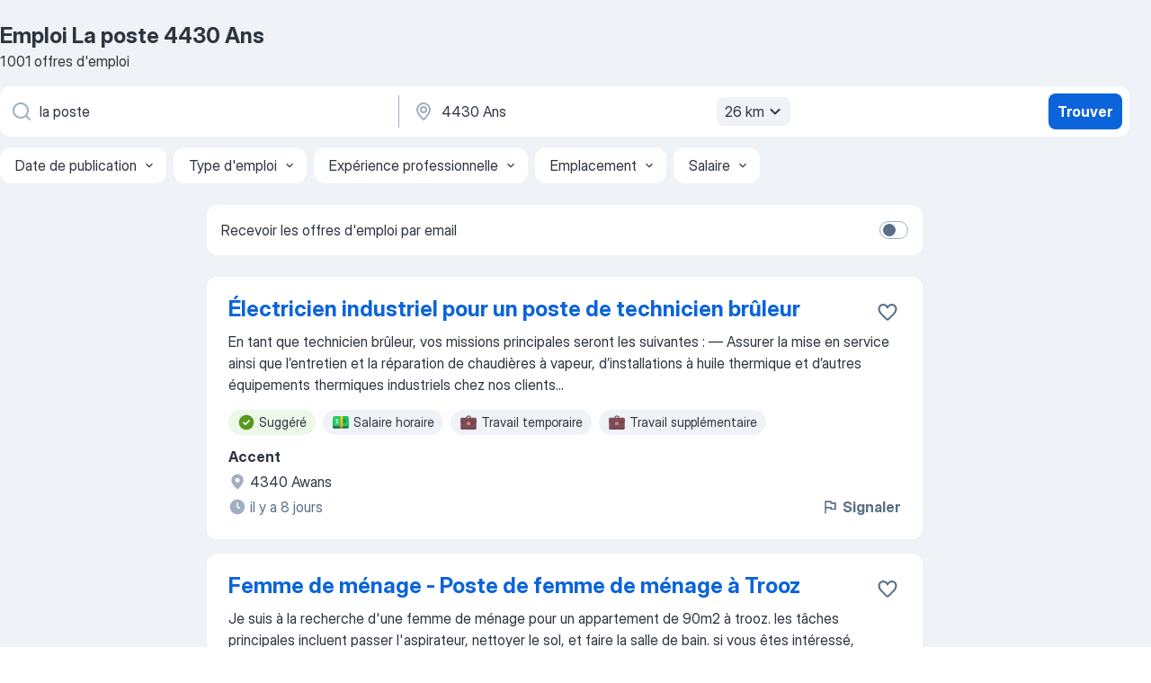

--- FILE ---
content_type: text/html
request_url: https://be.jooble.org/emploi-la-poste/4430-Ans
body_size: 92318
content:
<!DOCTYPE html><html lang="fr" xmlns="http://www.w3.org/1999/xhtml"><head><meta charset="utf-8"><link data-chunk="app" rel="stylesheet" href="/assets/app.7324e65269e8202330a9.css"><link data-chunk="SERP" rel="stylesheet" href="/assets/SERP.04657a1bc3acf7120258.css"><meta name="viewport" content="width=device-width,initial-scale=1.0,maximum-scale=5" /><meta property="og:site_name" content="Jooble" /><meta property="og:locale" content="fr" /><meta property="og:type" content="website" /><meta name="msvalidate.01" content="4E93DB804C5CCCD5B3AFF7486D4B2757" /><meta name="format-detection" content="telephone=no"><link rel="preconnect" href="https://www.googletagmanager.com" /><link rel="preconnect" href="https://www.google-analytics.com" /><link rel="dns-prefetch" href="https://www.google.com" /><link rel="dns-prefetch" href="https://apis.google.com" /><link rel="dns-prefetch" href="https://connect.facebook.net" /><link rel="dns-prefetch" href="https://www.facebook.com" /><link href="https://data-be.jooble.org/assets/fonts/inter-display.css" rel="stylesheet"><link href="https://data-be.jooble.org/assets/fonts/segoe.css" rel="stylesheet"><link rel="apple-touch-icon" href="/assets/images/favicon/ua/apple-touch-icon.png?v=4" /><link rel="apple-touch-icon" sizes="57x57" href="/assets/images/favicon/ua/apple-touch-icon-57x57.png?v=4" /><link rel="apple-touch-icon" sizes="60x60" href="/assets/images/favicon/ua/apple-touch-icon-60x60.png?v=4" /><link rel="apple-touch-icon" sizes="72x72" href="/assets/images/favicon/ua/apple-touch-icon-72x72.png?v=4" /><link rel="apple-touch-icon" sizes="76x76" href="/assets/images/favicon/ua/apple-touch-icon-76x76.png?v=4" /><link rel="apple-touch-icon" sizes="114x114" href="/assets/images/favicon/ua/apple-touch-icon-114x114.png?v=4" /><link rel="apple-touch-icon" sizes="120x120" href="/assets/images/favicon/ua/apple-touch-icon-120x120.png?v=4" /><link rel="apple-touch-icon" sizes="144x144" href="/assets/images/favicon/ua/apple-touch-icon-144x144.png?v=4" /><link rel="apple-touch-icon" sizes="152x152" href="/assets/images/favicon/ua/apple-touch-icon-152x152.png?v=4" /><link rel="apple-touch-icon" sizes="180x180" href="/assets/images/favicon/ua/apple-touch-icon-180x180.png?v=4" /><link rel="icon" type="image/png" sizes="16x16" href="/assets/images/favicon/ua/favicon-16x16.png?v=4"><link rel="icon" type="image/png" sizes="32x32" href="/assets/images/favicon/ua/favicon-32x32.png?v=4"><link rel="icon" type="image/png" sizes="48x48" href="/assets/images/favicon/ua/android-chrome-48x48.png?v=4"><link rel="icon" type="image/png" sizes="96x96" href="/assets/images/favicon/ua/android-chrome-96x96.png?v=4"><link rel="icon" type="image/png" sizes="144x144" href="/assets/images/favicon/ua/android-chrome-144x144.png?v=4"><link rel="icon" type="image/png" sizes="192x192" href="/assets/images/favicon/ua/android-chrome-192x192.png?v=4"><link rel="icon" type="image/png" sizes="194x194" href="/assets/images/favicon/ua/favicon-194x194.png?v=4"><link rel="icon" type="image/png" sizes="256x256" href="/assets/images/favicon/ua/android-chrome-256x256.png?v=4"><link rel="icon" type="image/png" sizes="384x384" href="/assets/images/favicon/ua/android-chrome-384x384.png?v=4"><link rel="icon" type="image/png" sizes="512x512" href="/assets/images/favicon/ua/android-chrome-512x512.png?v=4"><link rel="shortcut icon" type="image/x-icon" href="/assets/images/favicon/ua/favicon-ua.ico?v=4"><link rel="icon" href="/assets/images/favicon/ua/icon.svg?v=4" sizes="any" type="image/svg+xml"><meta name="msapplication-tooltip" content="Jooble"><meta name="msapplication-config" content="/browserconfig.xml"><meta name="msapplication-TileColor" content="#ffffff"><meta name="msapplication-TileImage" content="/assets/images/favicon/ua/mstile-144x144.png?v=4"><meta name="theme-color" content="#ffffff"><meta name="ir-site-verification-token" content="-1337664224"><script type="text/javascript" charset="utf-8">(function(g,o){g[o]=g[o]||function(){(g[o]['q']=g[o]['q']||[]).push(arguments)},g[o]['t']=1*new Date})(window,'_googCsa'); </script><script>!function(){if('PerformanceLongTaskTiming' in window) {var g=window.__tti={e:[]};g.o = new PerformanceObserver(function(l){g.e = g.e.concat(l.getEntries())});g.o.observe({entryTypes:['longtask']})}}();</script><script>!function(){var e,t,n,i,r={passive:!0,capture:!0},a=new Date,o=function(){i=[],t=-1,e=null,f(addEventListener)},c=function(i,r){e||(e=r,t=i,n=new Date,f(removeEventListener),u())},u=function(){if(t>=0&&t<n-a){var r={entryType:"first-input",name:e.type,target:e.target,cancelable:e.cancelable,startTime:e.timeStamp,processingStart:e.timeStamp+t};i.forEach((function(e){e(r)})),i=[]}},s=function(e){if(e.cancelable){var t=(e.timeStamp>1e12?new Date:performance.now())-e.timeStamp;"pointerdown"==e.type?function(e,t){var n=function(){c(e,t),a()},i=function(){a()},a=function(){removeEventListener("pointerup",n,r),removeEventListener("pointercancel",i,r)};addEventListener("pointerup",n,r),addEventListener("pointercancel",i,r)}(t,e):c(t,e)}},f=function(e){["mousedown","keydown","touchstart","pointerdown"].forEach((function(t){return e(t,s,r)}))},p="hidden"===document.visibilityState?0:1/0;addEventListener("visibilitychange",(function e(t){"hidden"===document.visibilityState&&(p=t.timeStamp,removeEventListener("visibilitychange",e,!0))}),!0);o(),self.webVitals={firstInputPolyfill:function(e){i.push(e),u()},resetFirstInputPolyfill:o,get firstHiddenTime(){return p}}}();</script><title data-rh="true">Emploi - La poste à 4430 Ans (D&#x27;urgence!) - Jooble</title><link data-rh="true" rel="canonical" href="https://be.jooble.org/emploi-la-poste/4430-Ans"/><link data-rh="true" hreflang="fr-BE" rel="alternate" href="https://be.jooble.org/emploi-la-poste/4430-Ans"/><meta data-rh="true" name="keywords" content="Emploi La poste 4430 Ans, offre emploi La poste 4430 Ans, emploi, offre emploi"/><meta data-rh="true" name="description" content="Emploi : La poste à 4430 Ans • Recherche parmi 150.000+ offres d&#x27;emploi en cours • Rapide &amp; Gratuit • Temps plein, temporaire et à temps partiel • Meilleurs employeurs à 4430 Ans • Emploi: La poste - facile à trouver !"/><meta data-rh="true" property="og:image" content="/assets/images/open_graph/og_image.png"/><meta data-rh="true" property="og:url" content="https://be.jooble.org/emploi-la-poste/4430-Ans"/><meta data-rh="true" property="og:title" content="Emploi - La poste à 4430 Ans (D&#x27;urgence!) - Jooble"/><meta data-rh="true" property="og:description" content="Emploi : La poste à 4430 Ans • Recherche parmi 150.000+ offres d&#x27;emploi en cours • Rapide &amp; Gratuit • Temps plein, temporaire et à temps partiel • Meilleurs employeurs à 4430 Ans • Emploi: La poste - facile à trouver !"/><meta data-rh="true" property="og:locale:alternate" content="nl-BE"/><script data-rh="true" type="application/ld+json">{"@context":"https://schema.org","@type":"BreadcrumbList","itemListElement":[[{"@type":"ListItem","position":1,"item":{"@id":"https://be.jooble.org","name":"Emploi"}},{"@type":"ListItem","position":2,"item":{"@id":"https://be.jooble.org/emploi/4430-Ans","name":"Emploi 4430 Ans"}},{"@type":"ListItem","position":3,"item":{"@id":"https://be.jooble.org/emploi-la-poste","name":"La poste"}},{"@type":"ListItem","position":4,"item":{"name":"La poste 4430 Ans"}}]]}</script><script data-rh="true" type="application/ld+json">{"@context":"https://schema.org","@type":"ItemList","numberOfItems":1001,"itemListElement":[[{"@type":"ListItem","position":1,"url":"https://be.jooble.org/jdp/5899131302715487805"},{"@type":"ListItem","position":2,"url":"https://be.jooble.org/jdp/-1915246294852321599"},{"@type":"ListItem","position":3,"url":"https://be.jooble.org/jdp/-3631451192166104962"},{"@type":"ListItem","position":4,"url":"https://be.jooble.org/jdp/8890655535412871949"},{"@type":"ListItem","position":5,"url":"https://be.jooble.org/jdp/498915689642925421"},{"@type":"ListItem","position":6,"url":"https://be.jooble.org/jdp/7872375246283691349"},{"@type":"ListItem","position":7,"url":"https://be.jooble.org/jdp/-5871615889528344138"},{"@type":"ListItem","position":8,"url":"https://be.jooble.org/jdp/-6703959922967232521"},{"@type":"ListItem","position":9,"url":"https://be.jooble.org/jdp/4408042087929939938"},{"@type":"ListItem","position":10,"url":"https://be.jooble.org/jdp/1487691426324019742"},{"@type":"ListItem","position":11,"url":"https://be.jooble.org/desc/1921561087388079778"},{"@type":"ListItem","position":12,"url":"https://be.jooble.org/jdp/-1490809555214815314"},{"@type":"ListItem","position":13,"url":"https://be.jooble.org/jdp/8532618639551612924"},{"@type":"ListItem","position":14,"url":"https://be.jooble.org/jdp/-741598815582251484"},{"@type":"ListItem","position":15,"url":"https://be.jooble.org/jdp/-3079990689662116935"},{"@type":"ListItem","position":16,"url":"https://be.jooble.org/jdp/-7298657744008425076"},{"@type":"ListItem","position":17,"url":"https://be.jooble.org/jdp/9178056198268692304"},{"@type":"ListItem","position":18,"url":"https://be.jooble.org/jdp/-1915059764242619135"},{"@type":"ListItem","position":19,"url":"https://be.jooble.org/jdp/1190026225825007239"},{"@type":"ListItem","position":20,"url":"https://be.jooble.org/jdp/3191559466112333287"},{"@type":"ListItem","position":21,"url":"https://be.jooble.org/jdp/-8336822144050968827"},{"@type":"ListItem","position":22,"url":"https://be.jooble.org/jdp/1033668247048691769"},{"@type":"ListItem","position":23,"url":"https://be.jooble.org/jdp/8718852899908657905"},{"@type":"ListItem","position":24,"url":"https://be.jooble.org/jdp/-823983041875211564"},{"@type":"ListItem","position":25,"url":"https://be.jooble.org/jdp/-7662757954155996464"},{"@type":"ListItem","position":26,"url":"https://be.jooble.org/jdp/-8960773044598205398"},{"@type":"ListItem","position":27,"url":"https://be.jooble.org/jdp/-4390286935819126888"},{"@type":"ListItem","position":28,"url":"https://be.jooble.org/jdp/880697392101336488"},{"@type":"ListItem","position":29,"url":"https://be.jooble.org/jdp/4537313304705705862"},{"@type":"ListItem","position":30,"url":"https://be.jooble.org/jdp/-4322452914031392265"}]]}</script></head><body ondragstart="return false"><div id="app"><div class="zR2N9v"><div class="_1G2nM4"><div></div><div id="serpContainer" class="_0CG45k"><div class="+MdXgT"><header class="VavEB9"><div class="qD9dwK"><h1 class="_518B8Z">Emploi La poste 4430 Ans</h1><div company="p" class="cXVOTD">1 001 offres d&#x27;emploi</div></div><div class=""><form class="CXE+FW" data-test-name="_searchForm"><div class="tXoMlu"><div class="kySr3o EIHqTW"><div class="H-KSNn"><div class="Y6LTZC RKazSn"><div class="_0vIToK"><svg class="BC4g2E abyhUO gexuVd kPZVKg"><use xlink:href="/assets/sprite.1oxueCVBzlo-hocQRlhy.svg#icon-magnifier-usage"></use></svg><input id="input_:R55j8h:" class="_2cXMBT aHpE4r _5sX2B+" placeholder="Je cherche un emploi..." type="text" spellcheck="false" name="keyword" autoComplete="off" autoCapitalize="off" data-test-name="_searchFormKeywordInput" aria-label="Indiquez le type d&#x27;emploi que vous recherchez" value="la poste"/></div></div></div></div><div class="kySr3o _9+Weu7"><div class="H-KSNn"><div class="Y6LTZC RKazSn"><div class="_0vIToK"><svg class="BC4g2E abyhUO gexuVd kPZVKg"><use xlink:href="/assets/sprite.1oxueCVBzlo-hocQRlhy.svg#icon-map_marker-usage"></use></svg><input id="tbRegion" class="_2cXMBT aHpE4r _5sX2B+" placeholder="Dans la région..." type="text" spellcheck="false" name="region" autoComplete="off" autoCapitalize="off" data-test-name="_searchFormRegionInput" aria-label="Indiquez la ville dans laquelle vous cherchez du travail" value="4430 Ans"/></div><div class="hQwOE1"><div class="-xWR9w" data-test-name="_radiusSelect"><button type="button" class="VMdYVt i6dNg1 oUsVL7 -A9fYs mO9zne">26 km<span class="njVmSf"><svg class="KaSFrq JAzKjj GM7Sgs MQl7R9"><use xlink:href="/assets/sprite.1oxueCVBzlo-hocQRlhy.svg#icon-chevron_down-usage"></use></svg></span></button></div></div></div></div></div></div><button type="submit" class="VMdYVt i6dNg1 oUsVL7 xVPKbj ZuTpxY">Trouver</button></form></div><div class="p7hDF8"><div class="apmZrt" data-test-name="_smartTagsFilter" role="region" aria-label="Filters"><button type="button" class="wYznI5"><span class="_1apRDx">Date de publication</span><svg class="KaSFrq DuJhnH GM7Sgs _398Jb4"><use xlink:href="/assets/sprite.1oxueCVBzlo-hocQRlhy.svg#icon-chevron_down-usage"></use></svg></button><button type="button" class="wYznI5"><span class="_1apRDx">Type d&#x27;emploi</span><svg class="KaSFrq DuJhnH GM7Sgs _398Jb4"><use xlink:href="/assets/sprite.1oxueCVBzlo-hocQRlhy.svg#icon-chevron_down-usage"></use></svg></button><button type="button" class="wYznI5"><span class="_1apRDx">Expérience professionnelle</span><svg class="KaSFrq DuJhnH GM7Sgs _398Jb4"><use xlink:href="/assets/sprite.1oxueCVBzlo-hocQRlhy.svg#icon-chevron_down-usage"></use></svg></button><button type="button" class="wYznI5"><span class="_1apRDx">Emplacement</span><svg class="KaSFrq DuJhnH GM7Sgs _398Jb4"><use xlink:href="/assets/sprite.1oxueCVBzlo-hocQRlhy.svg#icon-chevron_down-usage"></use></svg></button><button type="button" class="wYznI5"><span class="_1apRDx">Salaire</span><svg class="KaSFrq DuJhnH GM7Sgs _398Jb4"><use xlink:href="/assets/sprite.1oxueCVBzlo-hocQRlhy.svg#icon-chevron_down-usage"></use></svg></button></div></div></header><div class="y+s7YY"><div class="Amjssv"><main class="toVmC+" role="main"><div class="NeCPdn" id="topBarContainer"><div class="dKIuea"><div class="pfddcp xPgV1+"><div class="Z7rxKJ"><span class="ahUpuK">Recevoir les offres d&#x27;emploi par email</span><div class="rV3P9b H6hBvI RDT4pD seXaaO"><input id="SubscriptionSwitcher" type="checkbox" tabindex="-1" aria-label="SubscriptionSwitcher"/><label for="SubscriptionSwitcher" tabindex="0" role="switch" aria-checked="false" data-focus-target="SubscriptionSwitcher"><span data-switch="pill" data-caption="false"><span data-switch="round"></span></span></label></div></div></div></div></div><div class="bXbgrv" id="serpContent"><div><div class="infinite-scroll-component__outerdiv"><div class="infinite-scroll-component ZbPfXY _serpContentBlock" style="height:auto;overflow:auto;-webkit-overflow-scrolling:touch"><div><ul class="kiBEcn"><li></li><li><div id="5899131302715487805" data-test-name="_jobCard" class="+n4WEb rHG1ci"><div class="_9q4Aij"><h2 class="jA9gFS dUatPc"><a class="_8w9Ce2 tUC4Fj _6i4Nb0 wtCvxI job_card_link" target="_blank" href="https://be.jooble.org/jdp/5899131302715487805">Électricien industriel pour un poste de technicien brûleur</a></h2><div class="_5A-eEY"><div class="Bdpujj"><button type="button" class="ZapzXe _9WpygY XEfYdx JFkX+L vMdXr7 RNbuqd" data-test-name="jobFavoritesButton__5899131302715487805" aria-label="Enregistrer l&#x27;offre d&#x27;emploi dans vos favoris"><span class="H2e2t1 +gVFyQ"><svg class="KaSFrq JAzKjj _0ng4na"><use xlink:href="/assets/sprite.1oxueCVBzlo-hocQRlhy.svg#icon-heart_outline-usage"></use></svg></span></button></div></div></div><div><div class="QZH8mt"><div class="GEyos4">En tant que technicien brûleur, vos missions principales seront les suivantes : 
— Assurer la mise en service ainsi que l’entretien et la réparation de chaudières à vapeur, d’installations à huile thermique et d’autres équipements thermiques industriels chez nos clients...</div><div class="rvi8+s"><div class="tXxXy-"><div data-name="suggested" data-test-name="_highlightedTag" class="K8ZLnh tag fT460t"><svg class="KaSFrq DuJhnH GeatqJ"><use xlink:href="/assets/sprite.1oxueCVBzlo-hocQRlhy.svg#icon-check_match-usage"></use></svg>Suggéré</div><div data-name="uurloon" data-test-name="_jobTag" class="K8ZLnh tag _7Amkfs"><div class="uE1IG0" style="background-image:url(/assets/images/tagIconsNew/emoji_dollar_banknote.svg)"></div>Salaire horaire</div><div data-name="tijdelijk_werk" data-test-name="_jobTag" class="K8ZLnh tag _7Amkfs"><div class="uE1IG0" style="background-image:url(/assets/images/tagIconsNew/emoji_briefcase.svg)"></div>Travail temporaire</div><div data-name="extra_werk" data-test-name="_jobTag" class="K8ZLnh tag _7Amkfs"><div class="uE1IG0" style="background-image:url(/assets/images/tagIconsNew/emoji_briefcase.svg)"></div>Travail supplémentaire</div></div></div></div><div class="L4BhzZ wrapper__new_tags_design bLrJMm"><div class="j+648w"><button type="button" class="ZapzXe _9WpygY JFkX+L vMdXr7 _9ofHq7" data-test-name="_reportJobButtonSerp"><span class="H2e2t1 w87w0E"><svg class="KaSFrq xY3sEm _0ng4na cS9jE1"><use xlink:href="/assets/sprite.1oxueCVBzlo-hocQRlhy.svg#icon-flag-usage"></use></svg></span>Signaler</button></div><div class="E6E0jY"><div class="pXyhD4 VeoRvG"><div class="heru4z"><p class="z6WlhX" data-test-name="_companyName">Accent</p></div></div><div class="blapLw gj1vO6 fhg31q nxYYVJ" tabindex="-1"><svg class="BC4g2E c6AqqO gexuVd kE3ssB DlQ0Ty icon_gray_soft mdorqd"><use xlink:href="/assets/sprite.1oxueCVBzlo-hocQRlhy.svg#icon-map_marker_filled-usage"></use></svg><div class="caption NTRJBV">4340 Awans</div></div><div class="blapLw gj1vO6 fhg31q fGYTou"><svg class="BC4g2E c6AqqO gexuVd kE3ssB DlQ0Ty icon_gray_soft jjtReA"><use xlink:href="/assets/sprite.1oxueCVBzlo-hocQRlhy.svg#icon-clock_filled-usage"></use></svg><div class="caption Vk-5Da">il y a 8 jours</div></div></div></div></div></div></li><li><div id="-1915246294852321599" data-test-name="_jobCard" class="+n4WEb rHG1ci"><div class="_9q4Aij"><h2 class="jA9gFS dUatPc"><a class="_8w9Ce2 tUC4Fj _6i4Nb0 wtCvxI job_card_link" target="_blank" href="https://be.jooble.org/jdp/-1915246294852321599">Femme de ménage - Poste de femme de ménage à Trooz</a></h2><div class="_5A-eEY"><div class="Bdpujj"><button type="button" class="ZapzXe _9WpygY XEfYdx JFkX+L vMdXr7 RNbuqd" data-test-name="jobFavoritesButton__-1915246294852321599" aria-label="Enregistrer l&#x27;offre d&#x27;emploi dans vos favoris"><span class="H2e2t1 +gVFyQ"><svg class="KaSFrq JAzKjj _0ng4na"><use xlink:href="/assets/sprite.1oxueCVBzlo-hocQRlhy.svg#icon-heart_outline-usage"></use></svg></span></button></div></div></div><div><div class="QZH8mt"><div class="GEyos4"><span>Je suis à la recherche d'une femme de ménage pour un appartement de 90m2 à trooz. les tâches principales incluent passer l'aspirateur, nettoyer le sol, et faire la salle de bain. si vous êtes intéressé, veuillez indiquer vos disponibilités et votre tarif horaire.</span></div><div class="rvi8+s"><div class="tXxXy-"><div data-name="suggested" data-test-name="_highlightedTag" class="K8ZLnh tag fT460t"><svg class="KaSFrq DuJhnH GeatqJ"><use xlink:href="/assets/sprite.1oxueCVBzlo-hocQRlhy.svg#icon-check_match-usage"></use></svg>Suggéré</div><div data-name="uurloon" data-test-name="_jobTag" class="K8ZLnh tag _7Amkfs"><div class="uE1IG0" style="background-image:url(/assets/images/tagIconsNew/emoji_dollar_banknote.svg)"></div>Salaire horaire</div></div></div></div><div class="L4BhzZ wrapper__new_tags_design bLrJMm"><div class="j+648w"><button type="button" class="ZapzXe _9WpygY JFkX+L vMdXr7 _9ofHq7" data-test-name="_reportJobButtonSerp"><span class="H2e2t1 w87w0E"><svg class="KaSFrq xY3sEm _0ng4na cS9jE1"><use xlink:href="/assets/sprite.1oxueCVBzlo-hocQRlhy.svg#icon-flag-usage"></use></svg></span>Signaler</button><img src="/css/images/plogo/16775.gif" class="yUFQEM" aria-hidden="true" alt="dteCompanyLogo"/></div><div class="E6E0jY"><div class="pXyhD4 VeoRvG"><div class="heru4z"><p class="z6WlhX" data-test-name="_companyName">Yoopies</p></div></div><div class="blapLw gj1vO6 fhg31q nxYYVJ" tabindex="-1"><svg class="BC4g2E c6AqqO gexuVd kE3ssB DlQ0Ty icon_gray_soft mdorqd"><use xlink:href="/assets/sprite.1oxueCVBzlo-hocQRlhy.svg#icon-map_marker_filled-usage"></use></svg><div class="caption NTRJBV">4870 Trooz</div></div><div class="blapLw gj1vO6 fhg31q fGYTou"><svg class="BC4g2E c6AqqO gexuVd kE3ssB DlQ0Ty icon_gray_soft jjtReA"><use xlink:href="/assets/sprite.1oxueCVBzlo-hocQRlhy.svg#icon-clock_filled-usage"></use></svg><div class="caption Vk-5Da">il y a 6 jours</div></div></div></div></div></div></li><li><div id="-3631451192166104962" data-test-name="_jobCard" class="+n4WEb rHG1ci"><div class="_9q4Aij"><h2 class="jA9gFS dUatPc"><a class="_8w9Ce2 tUC4Fj _6i4Nb0 wtCvxI job_card_link" target="_blank" href="https://be.jooble.org/jdp/-3631451192166104962">Sous-chef cuisinier</a></h2><div class="_5A-eEY"><div class="Bdpujj"><button type="button" class="ZapzXe _9WpygY XEfYdx JFkX+L vMdXr7 RNbuqd" data-test-name="jobFavoritesButton__-3631451192166104962" aria-label="Enregistrer l&#x27;offre d&#x27;emploi dans vos favoris"><span class="H2e2t1 +gVFyQ"><svg class="KaSFrq JAzKjj _0ng4na"><use xlink:href="/assets/sprite.1oxueCVBzlo-hocQRlhy.svg#icon-heart_outline-usage"></use></svg></span></button></div></div></div><div><div class="QZH8mt"><p class="b97WnG">20 € par heure</p><div class="GEyos4">&nbsp;...<span>cuisinier expérimenté ? Vous souhaitez occuper une fonction de sous-chef cuisinier dans un établissement d’exception ? Vous souhaitez un </span><b>poste </b><span>avec CDI immédiat et package salariale attractif ?
 Nous sommes à la recherche d’un sous-chef cuisinier pour un établissement haut</span>...&nbsp;</div><div class="rvi8+s"><div class="tXxXy-"><div data-name="suggested" data-test-name="_highlightedTag" class="K8ZLnh tag fT460t"><svg class="KaSFrq DuJhnH GeatqJ"><use xlink:href="/assets/sprite.1oxueCVBzlo-hocQRlhy.svg#icon-check_match-usage"></use></svg>Suggéré</div><div data-name="uurloon" data-test-name="_jobTag" class="K8ZLnh tag _7Amkfs"><div class="uE1IG0" style="background-image:url(/assets/images/tagIconsNew/emoji_dollar_banknote.svg)"></div>Salaire horaire</div><div data-name="fulltime" data-test-name="_jobTag" class="K8ZLnh tag _7Amkfs"><div class="uE1IG0" style="background-image:url(/assets/images/tagIconsNew/emoji_briefcase.svg)"></div>Temps complet</div><div data-name="vast_contract" data-test-name="_jobTag" class="K8ZLnh tag _7Amkfs"><div class="uE1IG0" style="background-image:url(/assets/images/tagIconsNew/emoji_briefcase.svg)"></div>Emploi en CDI</div></div></div></div><div class="L4BhzZ wrapper__new_tags_design bLrJMm"><div class="j+648w"><button type="button" class="ZapzXe _9WpygY JFkX+L vMdXr7 _9ofHq7" data-test-name="_reportJobButtonSerp"><span class="H2e2t1 w87w0E"><svg class="KaSFrq xY3sEm _0ng4na cS9jE1"><use xlink:href="/assets/sprite.1oxueCVBzlo-hocQRlhy.svg#icon-flag-usage"></use></svg></span>Signaler</button></div><div class="E6E0jY"><div class="blapLw gj1vO6 fhg31q nxYYVJ" tabindex="-1"><svg class="BC4g2E c6AqqO gexuVd kE3ssB DlQ0Ty icon_gray_soft mdorqd"><use xlink:href="/assets/sprite.1oxueCVBzlo-hocQRlhy.svg#icon-map_marker_filled-usage"></use></svg><div class="caption NTRJBV">4430 Ans</div></div><div class="blapLw gj1vO6 fhg31q fGYTou"><svg class="BC4g2E c6AqqO gexuVd kE3ssB DlQ0Ty icon_gray_soft jjtReA"><use xlink:href="/assets/sprite.1oxueCVBzlo-hocQRlhy.svg#icon-clock_filled-usage"></use></svg><div class="caption Vk-5Da">il y a 5 jours</div></div></div></div></div></div></li><li><div id="8890655535412871949" data-test-name="_jobCard" class="+n4WEb rHG1ci"><div class="_9q4Aij"><h2 class="jA9gFS dUatPc"><a class="_8w9Ce2 tUC4Fj _6i4Nb0 wtCvxI job_card_link" target="_blank" href="https://be.jooble.org/jdp/8890655535412871949">Assistant Qualité (H/F/X)</a></h2><div class="_5A-eEY"><div class="Bdpujj"><button type="button" class="ZapzXe _9WpygY XEfYdx JFkX+L vMdXr7 RNbuqd" data-test-name="jobFavoritesButton__8890655535412871949" aria-label="Enregistrer l&#x27;offre d&#x27;emploi dans vos favoris"><span class="H2e2t1 +gVFyQ"><svg class="KaSFrq JAzKjj _0ng4na"><use xlink:href="/assets/sprite.1oxueCVBzlo-hocQRlhy.svg#icon-heart_outline-usage"></use></svg></span></button></div></div></div><div><div class="QZH8mt"><div class="GEyos4">&nbsp;...<span>amélioration continue. 

 Notre offre&##129309;
 Un contrat stable dans un groupe en pleine croissante et tourné vers l'avenir 
 Un </span><b>poste </b><span>stimulant dans une ambiance de travail agréable et familiale ; 
 Une rémunération attractive liée à vos compétences ; 
 La</span>...&nbsp;</div><div class="rvi8+s"><div class="tXxXy-"><div data-name="suggested" data-test-name="_highlightedTag" class="K8ZLnh tag fT460t"><svg class="KaSFrq DuJhnH GeatqJ"><use xlink:href="/assets/sprite.1oxueCVBzlo-hocQRlhy.svg#icon-check_match-usage"></use></svg>Suggéré</div><div data-name="contract" data-test-name="_jobTag" class="K8ZLnh tag _7Amkfs"><div class="uE1IG0" style="background-image:url(/assets/images/tagIconsNew/emoji_briefcase.svg)"></div>Emploi contractuel</div><div data-name="op_afstand" data-test-name="_jobTag" class="K8ZLnh tag _7Amkfs"><div class="uE1IG0" style="background-image:url(/assets/images/tagIconsNew/emoji_round_pushpin.svg)"></div>À distance</div></div></div></div><div class="L4BhzZ wrapper__new_tags_design bLrJMm"><div class="j+648w"><button type="button" class="ZapzXe _9WpygY JFkX+L vMdXr7 _9ofHq7" data-test-name="_reportJobButtonSerp"><span class="H2e2t1 w87w0E"><svg class="KaSFrq xY3sEm _0ng4na cS9jE1"><use xlink:href="/assets/sprite.1oxueCVBzlo-hocQRlhy.svg#icon-flag-usage"></use></svg></span>Signaler</button></div><div class="E6E0jY"><div class="pXyhD4 VeoRvG"><div class="heru4z"><p class="z6WlhX" data-test-name="_companyName">point chaud</p></div></div><div class="blapLw gj1vO6 fhg31q nxYYVJ" tabindex="-1"><svg class="BC4g2E c6AqqO gexuVd kE3ssB DlQ0Ty icon_gray_soft mdorqd"><use xlink:href="/assets/sprite.1oxueCVBzlo-hocQRlhy.svg#icon-map_marker_filled-usage"></use></svg><div class="caption NTRJBV">4430 Ans</div></div><div class="blapLw gj1vO6 fhg31q fGYTou"><svg class="BC4g2E c6AqqO gexuVd kE3ssB DlQ0Ty icon_gray_soft jjtReA"><use xlink:href="/assets/sprite.1oxueCVBzlo-hocQRlhy.svg#icon-clock_filled-usage"></use></svg><div class="caption Vk-5Da">il y a 2 jours</div></div></div></div></div></div></li><li><div id="498915689642925421" data-test-name="_jobCard" class="+n4WEb rHG1ci"><div class="_9q4Aij"><h2 class="jA9gFS dUatPc"><a class="_8w9Ce2 tUC4Fj _6i4Nb0 wtCvxI job_card_link" target="_blank" href="https://be.jooble.org/jdp/498915689642925421">TEAM LEADER LOGISTIQUE (H/F)</a></h2><div class="_5A-eEY"><div class="Bdpujj"><button type="button" class="ZapzXe _9WpygY XEfYdx JFkX+L vMdXr7 RNbuqd" data-test-name="jobFavoritesButton__498915689642925421" aria-label="Enregistrer l&#x27;offre d&#x27;emploi dans vos favoris"><span class="H2e2t1 +gVFyQ"><svg class="KaSFrq JAzKjj _0ng4na"><use xlink:href="/assets/sprite.1oxueCVBzlo-hocQRlhy.svg#icon-heart_outline-usage"></use></svg></span></button></div></div></div><div><div class="QZH8mt"><div class="GEyos4">&nbsp;...<span>. 
 Motivation et gestion de votre équipe. 
 Suivi administratif des tâches liées au secteur. 
 
 Profil 
 Profil : 
 Pour ce </span><b>poste,</b><span> nous recherchons un  magasinier expérimenté  . Vous devez maîtriser les machines de manutention et faire preuve d’un sens aigu de l</span>...&nbsp;</div><div class="rvi8+s"><div class="tXxXy-"><div data-name="suggested" data-test-name="_highlightedTag" class="K8ZLnh tag fT460t"><svg class="KaSFrq DuJhnH GeatqJ"><use xlink:href="/assets/sprite.1oxueCVBzlo-hocQRlhy.svg#icon-check_match-usage"></use></svg>Suggéré</div><div data-name="contract" data-test-name="_jobTag" class="K8ZLnh tag _7Amkfs"><div class="uE1IG0" style="background-image:url(/assets/images/tagIconsNew/emoji_briefcase.svg)"></div>Emploi contractuel</div><div data-name="fulltime" data-test-name="_jobTag" class="K8ZLnh tag _7Amkfs"><div class="uE1IG0" style="background-image:url(/assets/images/tagIconsNew/emoji_briefcase.svg)"></div>Temps complet</div></div></div></div><div class="L4BhzZ wrapper__new_tags_design bLrJMm"><div class="j+648w"><button type="button" class="ZapzXe _9WpygY JFkX+L vMdXr7 _9ofHq7" data-test-name="_reportJobButtonSerp"><span class="H2e2t1 w87w0E"><svg class="KaSFrq xY3sEm _0ng4na cS9jE1"><use xlink:href="/assets/sprite.1oxueCVBzlo-hocQRlhy.svg#icon-flag-usage"></use></svg></span>Signaler</button></div><div class="E6E0jY"><div class="blapLw gj1vO6 fhg31q nxYYVJ" tabindex="-1"><svg class="BC4g2E c6AqqO gexuVd kE3ssB DlQ0Ty icon_gray_soft mdorqd"><use xlink:href="/assets/sprite.1oxueCVBzlo-hocQRlhy.svg#icon-map_marker_filled-usage"></use></svg><div class="caption NTRJBV">4430 Ans</div></div><div class="blapLw gj1vO6 fhg31q fGYTou"><svg class="BC4g2E c6AqqO gexuVd kE3ssB DlQ0Ty icon_gray_soft jjtReA"><use xlink:href="/assets/sprite.1oxueCVBzlo-hocQRlhy.svg#icon-clock_filled-usage"></use></svg><div class="caption Vk-5Da">il y a 2 jours</div></div></div></div></div></div></li><li><div id="7872375246283691349" data-test-name="_jobCard" class="+n4WEb rHG1ci"><div class="_9q4Aij"><h2 class="jA9gFS dUatPc"><a class="_8w9Ce2 tUC4Fj _6i4Nb0 wtCvxI job_card_link" target="_blank" href="https://be.jooble.org/jdp/7872375246283691349">Vacature Salon Seraing Ouvrier De Nettoyage Post-Sinistre</a></h2><div class="_5A-eEY"><div class="Bdpujj"><button type="button" class="ZapzXe _9WpygY XEfYdx JFkX+L vMdXr7 RNbuqd" data-test-name="jobFavoritesButton__7872375246283691349" aria-label="Enregistrer l&#x27;offre d&#x27;emploi dans vos favoris"><span class="H2e2t1 +gVFyQ"><svg class="KaSFrq JAzKjj _0ng4na"><use xlink:href="/assets/sprite.1oxueCVBzlo-hocQRlhy.svg#icon-heart_outline-usage"></use></svg></span></button></div></div></div><div><div class="QZH8mt"><div class="GEyos4">&nbsp;...<span>personne dynamique, résiliente et que vous souhaitez faire la différence dans la vie des personnes affectées par des sinistres, ce </span><b>poste </b><span>est pour vous. 
 Le nettoyage et la remise en état des propriétés affectées par des incendies, des inondations ou d’autres types de</span>...&nbsp;</div><div class="rvi8+s"><div class="tXxXy-"><div data-name="suggested" data-test-name="_highlightedTag" class="K8ZLnh tag fT460t"><svg class="KaSFrq DuJhnH GeatqJ"><use xlink:href="/assets/sprite.1oxueCVBzlo-hocQRlhy.svg#icon-check_match-usage"></use></svg>Suggéré</div><div data-name="uurloon" data-test-name="_jobTag" class="K8ZLnh tag _7Amkfs"><div class="uE1IG0" style="background-image:url(/assets/images/tagIconsNew/emoji_dollar_banknote.svg)"></div>Salaire horaire</div><div data-name="fulltime" data-test-name="_jobTag" class="K8ZLnh tag _7Amkfs"><div class="uE1IG0" style="background-image:url(/assets/images/tagIconsNew/emoji_briefcase.svg)"></div>Temps complet</div><div data-name="interim" data-test-name="_jobTag" class="K8ZLnh tag _7Amkfs"><div class="uE1IG0" style="background-image:url(/assets/images/tagIconsNew/emoji_briefcase.svg)"></div>Emploi intérim</div></div></div></div><div class="L4BhzZ wrapper__new_tags_design bLrJMm"><div class="j+648w"><button type="button" class="ZapzXe _9WpygY JFkX+L vMdXr7 _9ofHq7" data-test-name="_reportJobButtonSerp"><span class="H2e2t1 w87w0E"><svg class="KaSFrq xY3sEm _0ng4na cS9jE1"><use xlink:href="/assets/sprite.1oxueCVBzlo-hocQRlhy.svg#icon-flag-usage"></use></svg></span>Signaler</button></div><div class="E6E0jY"><div class="blapLw gj1vO6 fhg31q nxYYVJ" tabindex="-1"><svg class="BC4g2E c6AqqO gexuVd kE3ssB DlQ0Ty icon_gray_soft mdorqd"><use xlink:href="/assets/sprite.1oxueCVBzlo-hocQRlhy.svg#icon-map_marker_filled-usage"></use></svg><div class="caption NTRJBV">Liège</div></div><div class="blapLw gj1vO6 fhg31q fGYTou"><svg class="BC4g2E c6AqqO gexuVd kE3ssB DlQ0Ty icon_gray_soft jjtReA"><use xlink:href="/assets/sprite.1oxueCVBzlo-hocQRlhy.svg#icon-clock_filled-usage"></use></svg><div class="caption Vk-5Da">il y a 4 jours</div></div></div></div></div></div></li><li><div id="-5871615889528344138" data-test-name="_jobCard" class="+n4WEb rHG1ci"><div class="_9q4Aij"><h2 class="jA9gFS dUatPc"><a class="_8w9Ce2 tUC4Fj _6i4Nb0 wtCvxI job_card_link" target="_blank" href="https://be.jooble.org/jdp/-5871615889528344138">Vacature Chef D&#x27;équipe Nettoyage Post-Sinistre</a></h2><div class="_5A-eEY"><div class="Bdpujj"><button type="button" class="ZapzXe _9WpygY XEfYdx JFkX+L vMdXr7 RNbuqd" data-test-name="jobFavoritesButton__-5871615889528344138" aria-label="Enregistrer l&#x27;offre d&#x27;emploi dans vos favoris"><span class="H2e2t1 +gVFyQ"><svg class="KaSFrq JAzKjj _0ng4na"><use xlink:href="/assets/sprite.1oxueCVBzlo-hocQRlhy.svg#icon-heart_outline-usage"></use></svg></span></button></div></div></div><div><div class="QZH8mt"><div class="GEyos4">&nbsp;...<span>Functie omschrijving 
 Nous recherchons un(e)  chef d’équipe expérimenté(e) pour gérer des interventions de nettoyage </span><b>post-</b><span>sinistre. Vous serez responsable du bon déroulement des chantiers, de la coordination de votre équipe et de la conduite du véhicule utilitaire de</span>...&nbsp;</div><div class="rvi8+s"><div class="tXxXy-"><div data-name="suggested" data-test-name="_highlightedTag" class="K8ZLnh tag fT460t"><svg class="KaSFrq DuJhnH GeatqJ"><use xlink:href="/assets/sprite.1oxueCVBzlo-hocQRlhy.svg#icon-check_match-usage"></use></svg>Suggéré</div><div data-name="uurloon" data-test-name="_jobTag" class="K8ZLnh tag _7Amkfs"><div class="uE1IG0" style="background-image:url(/assets/images/tagIconsNew/emoji_dollar_banknote.svg)"></div>Salaire horaire</div><div data-name="interim" data-test-name="_jobTag" class="K8ZLnh tag _7Amkfs"><div class="uE1IG0" style="background-image:url(/assets/images/tagIconsNew/emoji_briefcase.svg)"></div>Emploi intérim</div></div></div></div><div class="L4BhzZ wrapper__new_tags_design bLrJMm"><div class="j+648w"><button type="button" class="ZapzXe _9WpygY JFkX+L vMdXr7 _9ofHq7" data-test-name="_reportJobButtonSerp"><span class="H2e2t1 w87w0E"><svg class="KaSFrq xY3sEm _0ng4na cS9jE1"><use xlink:href="/assets/sprite.1oxueCVBzlo-hocQRlhy.svg#icon-flag-usage"></use></svg></span>Signaler</button></div><div class="E6E0jY"><div class="blapLw gj1vO6 fhg31q nxYYVJ" tabindex="-1"><svg class="BC4g2E c6AqqO gexuVd kE3ssB DlQ0Ty icon_gray_soft mdorqd"><use xlink:href="/assets/sprite.1oxueCVBzlo-hocQRlhy.svg#icon-map_marker_filled-usage"></use></svg><div class="caption NTRJBV">Liège</div></div><div class="blapLw gj1vO6 fhg31q fGYTou"><svg class="BC4g2E c6AqqO gexuVd kE3ssB DlQ0Ty icon_gray_soft jjtReA"><use xlink:href="/assets/sprite.1oxueCVBzlo-hocQRlhy.svg#icon-clock_filled-usage"></use></svg><div class="caption Vk-5Da">il y a 8 jours</div></div></div></div></div></div></li><li></li><li><div id="-6703959922967232521" data-test-name="_jobCard" class="+n4WEb rHG1ci"><div class="_9q4Aij"><h2 class="jA9gFS dUatPc"><a class="_8w9Ce2 tUC4Fj _6i4Nb0 wtCvxI job_card_link" target="_blank" href="https://be.jooble.org/jdp/-6703959922967232521">Femme de ménage - Poste de femme de ménage à Seraing</a></h2><div class="_5A-eEY"><div class="Bdpujj"><button type="button" class="ZapzXe _9WpygY XEfYdx JFkX+L vMdXr7 RNbuqd" data-test-name="jobFavoritesButton__-6703959922967232521" aria-label="Enregistrer l&#x27;offre d&#x27;emploi dans vos favoris"><span class="H2e2t1 +gVFyQ"><svg class="KaSFrq JAzKjj _0ng4na"><use xlink:href="/assets/sprite.1oxueCVBzlo-hocQRlhy.svg#icon-heart_outline-usage"></use></svg></span></button></div></div></div><div><div class="QZH8mt"><div class="GEyos4"><span>Je recherche une femme de ménage pour un emploi régulier à seraing. l'aide est nécessaire en raison de ma situation personnelle. si vous êtes intéressée, merci de me communiquer vos disponibilités et votre tarif horaire.</span></div><div class="rvi8+s"><div class="tXxXy-"><div data-name="suggested" data-test-name="_highlightedTag" class="K8ZLnh tag fT460t"><svg class="KaSFrq DuJhnH GeatqJ"><use xlink:href="/assets/sprite.1oxueCVBzlo-hocQRlhy.svg#icon-check_match-usage"></use></svg>Suggéré</div><div data-name="uurloon" data-test-name="_jobTag" class="K8ZLnh tag _7Amkfs"><div class="uE1IG0" style="background-image:url(/assets/images/tagIconsNew/emoji_dollar_banknote.svg)"></div>Salaire horaire</div></div></div></div><div class="L4BhzZ wrapper__new_tags_design bLrJMm"><div class="j+648w"><button type="button" class="ZapzXe _9WpygY JFkX+L vMdXr7 _9ofHq7" data-test-name="_reportJobButtonSerp"><span class="H2e2t1 w87w0E"><svg class="KaSFrq xY3sEm _0ng4na cS9jE1"><use xlink:href="/assets/sprite.1oxueCVBzlo-hocQRlhy.svg#icon-flag-usage"></use></svg></span>Signaler</button><img src="/css/images/plogo/16775.gif" class="yUFQEM" aria-hidden="true" alt="dteCompanyLogo"/></div><div class="E6E0jY"><div class="pXyhD4 VeoRvG"><div class="heru4z"><p class="z6WlhX" data-test-name="_companyName">Yoopies</p></div></div><div class="blapLw gj1vO6 fhg31q nxYYVJ" tabindex="-1"><svg class="BC4g2E c6AqqO gexuVd kE3ssB DlQ0Ty icon_gray_soft mdorqd"><use xlink:href="/assets/sprite.1oxueCVBzlo-hocQRlhy.svg#icon-map_marker_filled-usage"></use></svg><div class="caption NTRJBV">Seraing</div></div><div class="blapLw gj1vO6 fhg31q fGYTou"><svg class="BC4g2E c6AqqO gexuVd kE3ssB DlQ0Ty icon_gray_soft jjtReA"><use xlink:href="/assets/sprite.1oxueCVBzlo-hocQRlhy.svg#icon-clock_filled-usage"></use></svg><div class="caption Vk-5Da">il y a 24 jours</div></div></div></div></div></div></li><li><div id="4408042087929939938" data-test-name="_jobCard" class="+n4WEb rHG1ci"><div class="_9q4Aij"><h2 class="jA9gFS dUatPc"><a class="_8w9Ce2 tUC4Fj _6i4Nb0 wtCvxI job_card_link" target="_blank" href="https://be.jooble.org/jdp/4408042087929939938">ouvrier de production.</a></h2><div class="_5A-eEY"><div class="Bdpujj"><button type="button" class="ZapzXe _9WpygY XEfYdx JFkX+L vMdXr7 RNbuqd" data-test-name="jobFavoritesButton__4408042087929939938" aria-label="Enregistrer l&#x27;offre d&#x27;emploi dans vos favoris"><span class="H2e2t1 +gVFyQ"><svg class="KaSFrq JAzKjj _0ng4na"><use xlink:href="/assets/sprite.1oxueCVBzlo-hocQRlhy.svg#icon-heart_outline-usage"></use></svg></span></button></div></div></div><div><div class="QZH8mt"><div class="GEyos4">&nbsp;...<span>Rejoins cette chouette société en tant qu'ouvrier de production. 

 Comme ouvrier de production pharmaceutique, nous avons différents </span><b>postes </b><span>à te proposer . 

 La fonction est polyvalente, tu seras amené à être à l'un OU/ET l'autre de ces postes: 
- le packaging :</span>...&nbsp;</div><div class="rvi8+s"><div class="tXxXy-"><div data-name="suggested" data-test-name="_highlightedTag" class="K8ZLnh tag fT460t"><svg class="KaSFrq DuJhnH GeatqJ"><use xlink:href="/assets/sprite.1oxueCVBzlo-hocQRlhy.svg#icon-check_match-usage"></use></svg>Suggéré</div></div></div></div><div class="L4BhzZ wrapper__new_tags_design bLrJMm"><div class="j+648w"><button type="button" class="ZapzXe _9WpygY JFkX+L vMdXr7 _9ofHq7" data-test-name="_reportJobButtonSerp"><span class="H2e2t1 w87w0E"><svg class="KaSFrq xY3sEm _0ng4na cS9jE1"><use xlink:href="/assets/sprite.1oxueCVBzlo-hocQRlhy.svg#icon-flag-usage"></use></svg></span>Signaler</button></div><div class="E6E0jY"><div class="pXyhD4 VeoRvG"><div class="heru4z"><p class="z6WlhX" data-test-name="_companyName">Randstad</p></div></div><div class="blapLw gj1vO6 fhg31q nxYYVJ" tabindex="-1"><svg class="BC4g2E c6AqqO gexuVd kE3ssB DlQ0Ty icon_gray_soft mdorqd"><use xlink:href="/assets/sprite.1oxueCVBzlo-hocQRlhy.svg#icon-map_marker_filled-usage"></use></svg><div class="caption NTRJBV">4430 Ans</div></div><div class="blapLw gj1vO6 fhg31q fGYTou"><svg class="BC4g2E c6AqqO gexuVd kE3ssB DlQ0Ty icon_gray_soft jjtReA"><use xlink:href="/assets/sprite.1oxueCVBzlo-hocQRlhy.svg#icon-clock_filled-usage"></use></svg><div class="caption Vk-5Da">il y a 18 jours</div></div></div></div></div></div></li><li><div id="1487691426324019742" data-test-name="_jobCard" class="+n4WEb rHG1ci"><div class="_9q4Aij"><h2 class="jA9gFS dUatPc"><a class="_8w9Ce2 tUC4Fj _6i4Nb0 wtCvxI job_card_link" target="_blank" href="https://be.jooble.org/jdp/1487691426324019742">Femme de ménage - Poste de femme de ménage à Amay</a></h2><div class="_5A-eEY"><div class="Bdpujj"><button type="button" class="ZapzXe _9WpygY XEfYdx JFkX+L vMdXr7 RNbuqd" data-test-name="jobFavoritesButton__1487691426324019742" aria-label="Enregistrer l&#x27;offre d&#x27;emploi dans vos favoris"><span class="H2e2t1 +gVFyQ"><svg class="KaSFrq JAzKjj _0ng4na"><use xlink:href="/assets/sprite.1oxueCVBzlo-hocQRlhy.svg#icon-heart_outline-usage"></use></svg></span></button></div></div></div><div><div class="QZH8mt"><div class="GEyos4">Je suis à la recherche d'une femme de ménage pour aider à l'entretien de la maison et au repassage chez mes parents âgés. les heures de travail sont flexibles et pourraient être adaptées en fonction de vos disponibilités. si vous êtes intéressée, merci de me communiquer...</div><div class="rvi8+s"><div class="tXxXy-"><div data-name="suggested" data-test-name="_highlightedTag" class="K8ZLnh tag fT460t"><svg class="KaSFrq DuJhnH GeatqJ"><use xlink:href="/assets/sprite.1oxueCVBzlo-hocQRlhy.svg#icon-check_match-usage"></use></svg>Suggéré</div><div data-name="uurloon" data-test-name="_jobTag" class="K8ZLnh tag _7Amkfs"><div class="uE1IG0" style="background-image:url(/assets/images/tagIconsNew/emoji_dollar_banknote.svg)"></div>Salaire horaire</div><div data-name="thuis_werken" data-test-name="_jobTag" class="K8ZLnh tag _7Amkfs"><div class="uE1IG0" style="background-image:url(/assets/images/tagIconsNew/emoji_round_pushpin.svg)"></div>Travail à domicile</div></div></div></div><div class="L4BhzZ wrapper__new_tags_design bLrJMm"><div class="j+648w"><button type="button" class="ZapzXe _9WpygY JFkX+L vMdXr7 _9ofHq7" data-test-name="_reportJobButtonSerp"><span class="H2e2t1 w87w0E"><svg class="KaSFrq xY3sEm _0ng4na cS9jE1"><use xlink:href="/assets/sprite.1oxueCVBzlo-hocQRlhy.svg#icon-flag-usage"></use></svg></span>Signaler</button><img src="/css/images/plogo/16775.gif" class="yUFQEM" aria-hidden="true" alt="dteCompanyLogo"/></div><div class="E6E0jY"><div class="pXyhD4 VeoRvG"><div class="heru4z"><p class="z6WlhX" data-test-name="_companyName">Yoopies</p></div></div><div class="blapLw gj1vO6 fhg31q nxYYVJ" tabindex="-1"><svg class="BC4g2E c6AqqO gexuVd kE3ssB DlQ0Ty icon_gray_soft mdorqd"><use xlink:href="/assets/sprite.1oxueCVBzlo-hocQRlhy.svg#icon-map_marker_filled-usage"></use></svg><div class="caption NTRJBV">4540 Amay</div></div><div class="blapLw gj1vO6 fhg31q fGYTou"><svg class="BC4g2E c6AqqO gexuVd kE3ssB DlQ0Ty icon_gray_soft jjtReA"><use xlink:href="/assets/sprite.1oxueCVBzlo-hocQRlhy.svg#icon-clock_filled-usage"></use></svg><div class="caption Vk-5Da">il y a 29 jours</div></div></div></div></div></div></li><li><div id="1921561087388079778" data-test-name="_jobCard" class="+n4WEb rHG1ci"><div class="_9q4Aij"><h2 class="jA9gFS dUatPc"><a class="_8w9Ce2 tUC4Fj _6i4Nb0 wtCvxI job_card_link" target="_blank" rel="noopener nofollow" href="https://be.jooble.org/desc/1921561087388079778">Employé Customer Service Fr/Nl</a></h2><div class="_5A-eEY"><div class="Bdpujj"><button type="button" class="ZapzXe _9WpygY XEfYdx JFkX+L vMdXr7 RNbuqd" data-test-name="jobFavoritesButton__1921561087388079778" aria-label="Enregistrer l&#x27;offre d&#x27;emploi dans vos favoris"><span class="H2e2t1 +gVFyQ"><svg class="KaSFrq JAzKjj _0ng4na"><use xlink:href="/assets/sprite.1oxueCVBzlo-hocQRlhy.svg#icon-heart_outline-usage"></use></svg></span></button></div></div></div><div><div class="QZH8mt"><div class="GEyos4">&nbsp;...<span>rappels aux clients si nécessaire, et identifiez les tendances des demandes et des plaintes à signaler à votre manager.
 
  Pour ce </span><b>poste,</b><span> nous recherchons des candidats qui :
 s'expriment aisément, tant à l'écrit qu'à l'oral,  en néerlandais et en français. 
 n'ont</span>...&nbsp;</div><div class="rvi8+s"><div class="tXxXy-"><div data-name="suggested" data-test-name="_highlightedTag" class="K8ZLnh tag fT460t"><svg class="KaSFrq DuJhnH GeatqJ"><use xlink:href="/assets/sprite.1oxueCVBzlo-hocQRlhy.svg#icon-check_match-usage"></use></svg>Suggéré</div><div data-name="uurloon" data-test-name="_jobTag" class="K8ZLnh tag _7Amkfs"><div class="uE1IG0" style="background-image:url(/assets/images/tagIconsNew/emoji_dollar_banknote.svg)"></div>Salaire horaire</div><div data-name="contract" data-test-name="_jobTag" class="K8ZLnh tag _7Amkfs"><div class="uE1IG0" style="background-image:url(/assets/images/tagIconsNew/emoji_briefcase.svg)"></div>Emploi contractuel</div><div data-name="eenmalige_klus" data-test-name="_jobTag" class="K8ZLnh tag _7Amkfs"><div class="uE1IG0" style="background-image:url(/assets/images/tagIconsNew/emoji_briefcase.svg)"></div>Mission ponctuelle</div><div data-name="fulltime" data-test-name="_jobTag" class="K8ZLnh tag _7Amkfs"><div class="uE1IG0" style="background-image:url(/assets/images/tagIconsNew/emoji_briefcase.svg)"></div>Temps complet</div><div data-name="interim" data-test-name="_jobTag" class="K8ZLnh tag _7Amkfs"><div class="uE1IG0" style="background-image:url(/assets/images/tagIconsNew/emoji_briefcase.svg)"></div>Emploi intérim</div><div data-name="parttime_baan" data-test-name="_jobTag" class="K8ZLnh tag _7Amkfs"><div class="uE1IG0" style="background-image:url(/assets/images/tagIconsNew/emoji_briefcase.svg)"></div>Temps partiel</div><div data-name="maandag_tot_vrijdag" data-test-name="_jobTag" class="K8ZLnh tag _7Amkfs"><div class="uE1IG0" style="background-image:url(/assets/images/tagIconsNew/emoji_tear_off_calendar.svg)"></div>Travail lundi au vendredi</div><div data-name="weekendwerk" data-test-name="_jobTag" class="K8ZLnh tag _7Amkfs"><div class="uE1IG0" style="background-image:url(/assets/images/tagIconsNew/emoji_tear_off_calendar.svg)"></div>Travail le weekend</div><div data-name="zomerbaan" data-test-name="_jobTag" class="K8ZLnh tag _7Amkfs"><div class="uE1IG0" style="background-image:url(/assets/images/tagIconsNew/emoji_tear_off_calendar.svg)"></div>Travail d&#x27;été</div></div></div></div><div class="L4BhzZ wrapper__new_tags_design bLrJMm"><div class="j+648w"><button type="button" class="ZapzXe _9WpygY JFkX+L vMdXr7 _9ofHq7" data-test-name="_reportJobButtonSerp"><span class="H2e2t1 w87w0E"><svg class="KaSFrq xY3sEm _0ng4na cS9jE1"><use xlink:href="/assets/sprite.1oxueCVBzlo-hocQRlhy.svg#icon-flag-usage"></use></svg></span>Signaler</button></div><div class="E6E0jY"><div class="pXyhD4 VeoRvG"><div class="heru4z"><p class="z6WlhX" data-test-name="_companyName">Select HR</p></div></div><div class="blapLw gj1vO6 fhg31q nxYYVJ" tabindex="-1"><svg class="BC4g2E c6AqqO gexuVd kE3ssB DlQ0Ty icon_gray_soft mdorqd"><use xlink:href="/assets/sprite.1oxueCVBzlo-hocQRlhy.svg#icon-map_marker_filled-usage"></use></svg><div class="caption NTRJBV">4430 Ans</div></div><div class="blapLw gj1vO6 fhg31q fGYTou"><svg class="BC4g2E c6AqqO gexuVd kE3ssB DlQ0Ty icon_gray_soft jjtReA"><use xlink:href="/assets/sprite.1oxueCVBzlo-hocQRlhy.svg#icon-clock_filled-usage"></use></svg><div class="caption Vk-5Da">il y a 1 jour</div></div></div></div></div></div></li><li><div id="-1490809555214815314" data-test-name="_jobCard" class="+n4WEb rHG1ci"><div class="_9q4Aij"><h2 class="jA9gFS dUatPc"><a class="_8w9Ce2 tUC4Fj _6i4Nb0 wtCvxI job_card_link" target="_blank" href="https://be.jooble.org/jdp/-1490809555214815314">Ouvrier de production H/F/X</a></h2><div class="_5A-eEY"><div class="Bdpujj"><button type="button" class="ZapzXe _9WpygY XEfYdx JFkX+L vMdXr7 RNbuqd" data-test-name="jobFavoritesButton__-1490809555214815314" aria-label="Enregistrer l&#x27;offre d&#x27;emploi dans vos favoris"><span class="H2e2t1 +gVFyQ"><svg class="KaSFrq JAzKjj _0ng4na"><use xlink:href="/assets/sprite.1oxueCVBzlo-hocQRlhy.svg#icon-heart_outline-usage"></use></svg></span></button></div></div></div><div><div class="QZH8mt"><p class="b97WnG">2200 € - 2400 € par mois</p><div class="GEyos4">&nbsp;...<span>Rejoins cette chouette société en tant qu'ouvrier de production. 

 Comme ouvrier de production pharmaceutique, nous avons différents </span><b>postes </b><span>à te proposer . 

 La fonction est polyvalente, tu seras amené à être à l'un OU/ET l'autre de ces postes: 
- le packaging :</span>...&nbsp;</div><div class="rvi8+s"><div class="tXxXy-"><div data-name="suggested" data-test-name="_highlightedTag" class="K8ZLnh tag fT460t"><svg class="KaSFrq DuJhnH GeatqJ"><use xlink:href="/assets/sprite.1oxueCVBzlo-hocQRlhy.svg#icon-check_match-usage"></use></svg>Suggéré</div><div data-name="uurloon" data-test-name="_jobTag" class="K8ZLnh tag _7Amkfs"><div class="uE1IG0" style="background-image:url(/assets/images/tagIconsNew/emoji_dollar_banknote.svg)"></div>Salaire horaire</div><div data-name="fulltime" data-test-name="_jobTag" class="K8ZLnh tag _7Amkfs"><div class="uE1IG0" style="background-image:url(/assets/images/tagIconsNew/emoji_briefcase.svg)"></div>Temps complet</div><div data-name="interim" data-test-name="_jobTag" class="K8ZLnh tag _7Amkfs"><div class="uE1IG0" style="background-image:url(/assets/images/tagIconsNew/emoji_briefcase.svg)"></div>Emploi intérim</div><div data-name="vast_contract" data-test-name="_jobTag" class="K8ZLnh tag _7Amkfs"><div class="uE1IG0" style="background-image:url(/assets/images/tagIconsNew/emoji_briefcase.svg)"></div>Emploi en CDI</div><div data-name="cdd" data-test-name="_jobTag" class="K8ZLnh tag _7Amkfs"><div class="uE1IG0" style="background-image:url(/assets/images/tagIconsNew/emoji_briefcase.svg)"></div>Emploi en CDD</div></div></div></div><div class="L4BhzZ wrapper__new_tags_design bLrJMm"><div class="j+648w"><button type="button" class="ZapzXe _9WpygY JFkX+L vMdXr7 _9ofHq7" data-test-name="_reportJobButtonSerp"><span class="H2e2t1 w87w0E"><svg class="KaSFrq xY3sEm _0ng4na cS9jE1"><use xlink:href="/assets/sprite.1oxueCVBzlo-hocQRlhy.svg#icon-flag-usage"></use></svg></span>Signaler</button></div><div class="E6E0jY"><div class="pXyhD4 VeoRvG"><div class="heru4z"><p class="z6WlhX" data-test-name="_companyName">RANDSTAD BELGIUM</p></div></div><div class="blapLw gj1vO6 fhg31q nxYYVJ" tabindex="-1"><svg class="BC4g2E c6AqqO gexuVd kE3ssB DlQ0Ty icon_gray_soft mdorqd"><use xlink:href="/assets/sprite.1oxueCVBzlo-hocQRlhy.svg#icon-map_marker_filled-usage"></use></svg><div class="caption NTRJBV">4430 Ans</div></div><div class="blapLw gj1vO6 fhg31q fGYTou"><svg class="BC4g2E c6AqqO gexuVd kE3ssB DlQ0Ty icon_gray_soft jjtReA"><use xlink:href="/assets/sprite.1oxueCVBzlo-hocQRlhy.svg#icon-clock_filled-usage"></use></svg><div class="caption Vk-5Da">il y a 15 jours</div></div></div></div></div></div></li><li><div id="8532618639551612924" data-test-name="_jobCard" class="+n4WEb rHG1ci"><div class="_9q4Aij"><h2 class="jA9gFS dUatPc"><a class="_8w9Ce2 tUC4Fj _6i4Nb0 wtCvxI job_card_link" target="_blank" href="https://be.jooble.org/jdp/8532618639551612924">Licencié/master en notariat</a></h2><div class="_5A-eEY"><div class="Bdpujj"><button type="button" class="ZapzXe _9WpygY XEfYdx JFkX+L vMdXr7 RNbuqd" data-test-name="jobFavoritesButton__8532618639551612924" aria-label="Enregistrer l&#x27;offre d&#x27;emploi dans vos favoris"><span class="H2e2t1 +gVFyQ"><svg class="KaSFrq JAzKjj _0ng4na"><use xlink:href="/assets/sprite.1oxueCVBzlo-hocQRlhy.svg#icon-heart_outline-usage"></use></svg></span></button></div></div></div><div><div class="QZH8mt"><div class="GEyos4">&nbsp;...<span>Vous êtes une personne organisée, autonome, et passionnée par le notariat ?
 Ce </span><b>poste </b><span>est peut-être fait pour vous !
 Nous sommes une étude dynamique composée de deux notaires associés, d’un notaire adjoint et d’une équipe de 5 collaborateurs motivés et rigoureux. Nous</span>...&nbsp;</div><div class="rvi8+s"><div class="tXxXy-"><div data-name="suggested" data-test-name="_highlightedTag" class="K8ZLnh tag fT460t"><svg class="KaSFrq DuJhnH GeatqJ"><use xlink:href="/assets/sprite.1oxueCVBzlo-hocQRlhy.svg#icon-check_match-usage"></use></svg>Suggéré</div><div data-name="vast_contract" data-test-name="_jobTag" class="K8ZLnh tag _7Amkfs"><div class="uE1IG0" style="background-image:url(/assets/images/tagIconsNew/emoji_briefcase.svg)"></div>Emploi en CDI</div></div></div></div><div class="L4BhzZ wrapper__new_tags_design bLrJMm"><div class="j+648w"><button type="button" class="ZapzXe _9WpygY JFkX+L vMdXr7 _9ofHq7" data-test-name="_reportJobButtonSerp"><span class="H2e2t1 w87w0E"><svg class="KaSFrq xY3sEm _0ng4na cS9jE1"><use xlink:href="/assets/sprite.1oxueCVBzlo-hocQRlhy.svg#icon-flag-usage"></use></svg></span>Signaler</button></div><div class="E6E0jY"><div class="pXyhD4 VeoRvG"><div class="heru4z"><p class="z6WlhX" data-test-name="_companyName">Etude Notariale Rosu et Lemaire, Notaires Associés</p></div></div><div class="blapLw gj1vO6 fhg31q nxYYVJ" tabindex="-1"><svg class="BC4g2E c6AqqO gexuVd kE3ssB DlQ0Ty icon_gray_soft mdorqd"><use xlink:href="/assets/sprite.1oxueCVBzlo-hocQRlhy.svg#icon-map_marker_filled-usage"></use></svg><div class="caption NTRJBV">4430 Ans</div></div><div class="blapLw gj1vO6 fhg31q fGYTou"><svg class="BC4g2E c6AqqO gexuVd kE3ssB DlQ0Ty icon_gray_soft jjtReA"><use xlink:href="/assets/sprite.1oxueCVBzlo-hocQRlhy.svg#icon-clock_filled-usage"></use></svg><div class="caption Vk-5Da">il y a 12 jours</div></div></div></div></div></div></li><li><div id="-741598815582251484" data-test-name="_jobCard" class="+n4WEb rHG1ci"><div class="_9q4Aij"><h2 class="jA9gFS dUatPc"><a class="_8w9Ce2 tUC4Fj _6i4Nb0 wtCvxI job_card_link" target="_blank" href="https://be.jooble.org/jdp/-741598815582251484">Ouvrier de production - Usinage Mécanique</a></h2><div class="_5A-eEY"><div class="Bdpujj"><button type="button" class="ZapzXe _9WpygY XEfYdx JFkX+L vMdXr7 RNbuqd" data-test-name="jobFavoritesButton__-741598815582251484" aria-label="Enregistrer l&#x27;offre d&#x27;emploi dans vos favoris"><span class="H2e2t1 +gVFyQ"><svg class="KaSFrq JAzKjj _0ng4na"><use xlink:href="/assets/sprite.1oxueCVBzlo-hocQRlhy.svg#icon-heart_outline-usage"></use></svg></span></button></div></div></div><div><div class="QZH8mt"><div class="GEyos4">&nbsp;...<span>Description de fonction  Vous cherchez un </span><b>poste </b><span>stable dans une ambiance conviviale et dynamique ?
 Rejoignez une petite structure où votre travail compte vraiment et où l’on vous donne l’occasion d’apprendre et d’évoluer. 
 Vos tâches : 
 Réaliser des pièces unitaires</span>...&nbsp;</div><div class="rvi8+s"><div class="tXxXy-"><div data-name="suggested" data-test-name="_highlightedTag" class="K8ZLnh tag fT460t"><svg class="KaSFrq DuJhnH GeatqJ"><use xlink:href="/assets/sprite.1oxueCVBzlo-hocQRlhy.svg#icon-check_match-usage"></use></svg>Suggéré</div><div data-name="uurloon" data-test-name="_jobTag" class="K8ZLnh tag _7Amkfs"><div class="uE1IG0" style="background-image:url(/assets/images/tagIconsNew/emoji_dollar_banknote.svg)"></div>Salaire horaire</div><div data-name="bijverdienste" data-test-name="_jobTag" class="K8ZLnh tag _7Amkfs"><div class="uE1IG0" style="background-image:url(/assets/images/tagIconsNew/emoji_briefcase.svg)"></div>Revenu complémentaire</div><div data-name="contract" data-test-name="_jobTag" class="K8ZLnh tag _7Amkfs"><div class="uE1IG0" style="background-image:url(/assets/images/tagIconsNew/emoji_briefcase.svg)"></div>Emploi contractuel</div><div data-name="interim" data-test-name="_jobTag" class="K8ZLnh tag _7Amkfs"><div class="uE1IG0" style="background-image:url(/assets/images/tagIconsNew/emoji_briefcase.svg)"></div>Emploi intérim</div></div></div></div><div class="L4BhzZ wrapper__new_tags_design bLrJMm"><div class="j+648w"><button type="button" class="ZapzXe _9WpygY JFkX+L vMdXr7 _9ofHq7" data-test-name="_reportJobButtonSerp"><span class="H2e2t1 w87w0E"><svg class="KaSFrq xY3sEm _0ng4na cS9jE1"><use xlink:href="/assets/sprite.1oxueCVBzlo-hocQRlhy.svg#icon-flag-usage"></use></svg></span>Signaler</button></div><div class="E6E0jY"><div class="blapLw gj1vO6 fhg31q nxYYVJ" tabindex="-1"><svg class="BC4g2E c6AqqO gexuVd kE3ssB DlQ0Ty icon_gray_soft mdorqd"><use xlink:href="/assets/sprite.1oxueCVBzlo-hocQRlhy.svg#icon-map_marker_filled-usage"></use></svg><div class="caption NTRJBV">4430 Ans</div></div><div class="blapLw gj1vO6 fhg31q fGYTou"><svg class="BC4g2E c6AqqO gexuVd kE3ssB DlQ0Ty icon_gray_soft jjtReA"><use xlink:href="/assets/sprite.1oxueCVBzlo-hocQRlhy.svg#icon-clock_filled-usage"></use></svg><div class="caption Vk-5Da">il y a 25 jours</div></div></div></div></div></div></li><li><div id="-3079990689662116935" data-test-name="_jobCard" class="+n4WEb rHG1ci"><div class="_9q4Aij"><h2 class="jA9gFS dUatPc"><a class="_8w9Ce2 tUC4Fj _6i4Nb0 wtCvxI job_card_link" target="_blank" href="https://be.jooble.org/jdp/-3079990689662116935">Aide ménagère - Poste pour un(e) aide ménagère à Verviers</a></h2><div class="_5A-eEY"><div class="Bdpujj"><button type="button" class="ZapzXe _9WpygY XEfYdx JFkX+L vMdXr7 RNbuqd" data-test-name="jobFavoritesButton__-3079990689662116935" aria-label="Enregistrer l&#x27;offre d&#x27;emploi dans vos favoris"><span class="H2e2t1 +gVFyQ"><svg class="KaSFrq JAzKjj _0ng4na"><use xlink:href="/assets/sprite.1oxueCVBzlo-hocQRlhy.svg#icon-heart_outline-usage"></use></svg></span></button></div></div></div><div><div class="QZH8mt"><div class="GEyos4"><span>Je propose un </span><b>poste </b><span>d'aide ménagère à verviers. je recherche une personne disponible, peu importe le jour ou l'heure. je suis pensionnée et j'habite au rez-de-chaussée. les remerciements sont anticipés.</span></div><div class="rvi8+s"><div class="tXxXy-"><div data-name="suggested" data-test-name="_highlightedTag" class="K8ZLnh tag fT460t"><svg class="KaSFrq DuJhnH GeatqJ"><use xlink:href="/assets/sprite.1oxueCVBzlo-hocQRlhy.svg#icon-check_match-usage"></use></svg>Suggéré</div></div></div></div><div class="L4BhzZ wrapper__new_tags_design bLrJMm"><div class="j+648w"><button type="button" class="ZapzXe _9WpygY JFkX+L vMdXr7 _9ofHq7" data-test-name="_reportJobButtonSerp"><span class="H2e2t1 w87w0E"><svg class="KaSFrq xY3sEm _0ng4na cS9jE1"><use xlink:href="/assets/sprite.1oxueCVBzlo-hocQRlhy.svg#icon-flag-usage"></use></svg></span>Signaler</button><img src="/css/images/plogo/16775.gif" class="yUFQEM" aria-hidden="true" alt="dteCompanyLogo"/></div><div class="E6E0jY"><div class="pXyhD4 VeoRvG"><div class="heru4z"><p class="z6WlhX" data-test-name="_companyName">Yoopies</p></div></div><div class="blapLw gj1vO6 fhg31q nxYYVJ" tabindex="-1"><svg class="BC4g2E c6AqqO gexuVd kE3ssB DlQ0Ty icon_gray_soft mdorqd"><use xlink:href="/assets/sprite.1oxueCVBzlo-hocQRlhy.svg#icon-map_marker_filled-usage"></use></svg><div class="caption NTRJBV">Verviers</div></div><div class="blapLw gj1vO6 fhg31q fGYTou"><svg class="BC4g2E c6AqqO gexuVd kE3ssB DlQ0Ty icon_gray_soft jjtReA"><use xlink:href="/assets/sprite.1oxueCVBzlo-hocQRlhy.svg#icon-clock_filled-usage"></use></svg><div class="caption Vk-5Da">1 Il y a un mois</div></div></div></div></div></div></li><li><div id="-7298657744008425076" data-test-name="_jobCard" class="+n4WEb rHG1ci"><div class="_9q4Aij"><h2 class="jA9gFS dUatPc"><a class="_8w9Ce2 tUC4Fj _6i4Nb0 wtCvxI job_card_link" target="_blank" href="https://be.jooble.org/jdp/-7298657744008425076">Dessinateur-dessinatrice en électricité</a></h2><div class="_5A-eEY"><div class="Bdpujj"><button type="button" class="ZapzXe _9WpygY XEfYdx JFkX+L vMdXr7 RNbuqd" data-test-name="jobFavoritesButton__-7298657744008425076" aria-label="Enregistrer l&#x27;offre d&#x27;emploi dans vos favoris"><span class="H2e2t1 +gVFyQ"><svg class="KaSFrq JAzKjj _0ng4na"><use xlink:href="/assets/sprite.1oxueCVBzlo-hocQRlhy.svg#icon-heart_outline-usage"></use></svg></span></button></div></div></div><div><div class="QZH8mt"><div class="GEyos4">&nbsp;...<span>Fonction 
&##128187; On cherche un  Dessinateur·trice en Électricité  expert(e) EPLAN ! ⚡
 </span><b>Poste </b><span>pour un de nos partenaires (Secteur EMI East) | Intégrez une équipe dynamique !
 Si vous êtes  passionné(e) par la conception technique  et que l'idée de  modéliser des</span>...&nbsp;</div><div class="rvi8+s"><div class="tXxXy-"><div data-name="fulltime" data-test-name="_jobTag" class="K8ZLnh tag _7Amkfs"><div class="uE1IG0" style="background-image:url(/assets/images/tagIconsNew/emoji_briefcase.svg)"></div>Temps complet</div></div></div></div><div class="L4BhzZ wrapper__new_tags_design bLrJMm"><div class="j+648w"><button type="button" class="ZapzXe _9WpygY JFkX+L vMdXr7 _9ofHq7" data-test-name="_reportJobButtonSerp"><span class="H2e2t1 w87w0E"><svg class="KaSFrq xY3sEm _0ng4na cS9jE1"><use xlink:href="/assets/sprite.1oxueCVBzlo-hocQRlhy.svg#icon-flag-usage"></use></svg></span>Signaler</button></div><div class="E6E0jY"><div class="blapLw gj1vO6 fhg31q nxYYVJ" tabindex="-1"><svg class="BC4g2E c6AqqO gexuVd kE3ssB DlQ0Ty icon_gray_soft mdorqd"><use xlink:href="/assets/sprite.1oxueCVBzlo-hocQRlhy.svg#icon-map_marker_filled-usage"></use></svg><div class="caption NTRJBV">4430 Ans</div></div><div class="blapLw gj1vO6 fhg31q fGYTou"><svg class="BC4g2E c6AqqO gexuVd kE3ssB DlQ0Ty icon_gray_soft jjtReA"><use xlink:href="/assets/sprite.1oxueCVBzlo-hocQRlhy.svg#icon-clock_filled-usage"></use></svg><div class="caption Vk-5Da">1 Il y a un mois</div></div></div></div></div></div></li><li><div id="9178056198268692304" data-test-name="_jobCard" class="+n4WEb rHG1ci"><div class="_9q4Aij"><h2 class="jA9gFS dUatPc"><a class="_8w9Ce2 tUC4Fj _6i4Nb0 wtCvxI job_card_link" target="_blank" href="https://be.jooble.org/jdp/9178056198268692304">Stagiaire en communication/marketing</a></h2><div class="_5A-eEY"><div class="Bdpujj"><button type="button" class="ZapzXe _9WpygY XEfYdx JFkX+L vMdXr7 RNbuqd" data-test-name="jobFavoritesButton__9178056198268692304" aria-label="Enregistrer l&#x27;offre d&#x27;emploi dans vos favoris"><span class="H2e2t1 +gVFyQ"><svg class="KaSFrq JAzKjj _0ng4na"><use xlink:href="/assets/sprite.1oxueCVBzlo-hocQRlhy.svg#icon-heart_outline-usage"></use></svg></span></button></div></div></div><div><div class="QZH8mt"><div class="GEyos4">&nbsp;...<span>Ce que tu feras vraiment chez nous : 
 Création de contenu  (</span><b>posts,</b><span> stories, reels, carrousels…) pour Facebook, Instagram, TikTok et LinkedIn 
 Montage vidéo simple  (interviews d’étudiant·e·s, capsules TikTok, témoignages)
 Participation à nos campagnes marketing</span>...&nbsp;</div><div class="rvi8+s"><div class="tXxXy-"><div data-name="leerbaan" data-test-name="_jobTag" class="K8ZLnh tag _7Amkfs"><div class="uE1IG0" style="background-image:url(/assets/images/tagIconsNew/emoji_briefcase.svg)"></div>Alternance</div><div data-name="stage" data-test-name="_jobTag" class="K8ZLnh tag _7Amkfs"><div class="uE1IG0" style="background-image:url(/assets/images/tagIconsNew/emoji_briefcase.svg)"></div>Stage</div></div></div></div><div class="L4BhzZ wrapper__new_tags_design bLrJMm"><div class="j+648w"><button type="button" class="ZapzXe _9WpygY JFkX+L vMdXr7 _9ofHq7" data-test-name="_reportJobButtonSerp"><span class="H2e2t1 w87w0E"><svg class="KaSFrq xY3sEm _0ng4na cS9jE1"><use xlink:href="/assets/sprite.1oxueCVBzlo-hocQRlhy.svg#icon-flag-usage"></use></svg></span>Signaler</button><img src="https://nl.jooble.org/logo/-3386394037406685303.png" class="yUFQEM" aria-hidden="true" alt="dteCompanyLogo"/></div><div class="E6E0jY"><div class="pXyhD4 VeoRvG"><div class="heru4z"><p class="z6WlhX" data-test-name="_companyName">YFU Bruxelles-Wallonie</p></div></div><div class="blapLw gj1vO6 fhg31q nxYYVJ" tabindex="-1"><svg class="BC4g2E c6AqqO gexuVd kE3ssB DlQ0Ty icon_gray_soft mdorqd"><use xlink:href="/assets/sprite.1oxueCVBzlo-hocQRlhy.svg#icon-map_marker_filled-usage"></use></svg><div class="caption NTRJBV">4430 Ans</div></div><div class="blapLw gj1vO6 fhg31q fGYTou"><svg class="BC4g2E c6AqqO gexuVd kE3ssB DlQ0Ty icon_gray_soft jjtReA"><use xlink:href="/assets/sprite.1oxueCVBzlo-hocQRlhy.svg#icon-clock_filled-usage"></use></svg><div class="caption Vk-5Da">1 Il y a un mois</div></div></div></div></div></div></li><li><div id="-1915059764242619135" data-test-name="_jobCard" class="+n4WEb rHG1ci"><div class="_9q4Aij"><h2 class="jA9gFS dUatPc"><a class="_8w9Ce2 tUC4Fj _6i4Nb0 wtCvxI job_card_link" target="_blank" href="https://be.jooble.org/jdp/-1915059764242619135">Production manager (H/F/X) CDI</a></h2><div class="_5A-eEY"><div class="Bdpujj"><button type="button" class="ZapzXe _9WpygY XEfYdx JFkX+L vMdXr7 RNbuqd" data-test-name="jobFavoritesButton__-1915059764242619135" aria-label="Enregistrer l&#x27;offre d&#x27;emploi dans vos favoris"><span class="H2e2t1 +gVFyQ"><svg class="KaSFrq JAzKjj _0ng4na"><use xlink:href="/assets/sprite.1oxueCVBzlo-hocQRlhy.svg#icon-heart_outline-usage"></use></svg></span></button></div></div></div><div><div class="QZH8mt"><div class="GEyos4">&nbsp;...<span>l'efficacité de ses équipes. 
 Gérer les audits avec son équipe. 
 
 Diplôme d'ingénieur 
 Au moins 5 ans d'expérience dans un </span><b>poste </b><span>similaire, une expérience dans le secteur de la métallurgie est un atout 
 Maîtrise du français et de l'anglais 
 Connaissance des</span>...&nbsp;</div><div class="rvi8+s"><div class="tXxXy-"><div data-name="contract" data-test-name="_jobTag" class="K8ZLnh tag _7Amkfs"><div class="uE1IG0" style="background-image:url(/assets/images/tagIconsNew/emoji_briefcase.svg)"></div>Emploi contractuel</div><div data-name="vast_contract" data-test-name="_jobTag" class="K8ZLnh tag _7Amkfs"><div class="uE1IG0" style="background-image:url(/assets/images/tagIconsNew/emoji_briefcase.svg)"></div>Emploi en CDI</div></div></div></div><div class="L4BhzZ wrapper__new_tags_design bLrJMm"><div class="j+648w"><button type="button" class="ZapzXe _9WpygY JFkX+L vMdXr7 _9ofHq7" data-test-name="_reportJobButtonSerp"><span class="H2e2t1 w87w0E"><svg class="KaSFrq xY3sEm _0ng4na cS9jE1"><use xlink:href="/assets/sprite.1oxueCVBzlo-hocQRlhy.svg#icon-flag-usage"></use></svg></span>Signaler</button></div><div class="E6E0jY"><div class="blapLw gj1vO6 fhg31q nxYYVJ" tabindex="-1"><svg class="BC4g2E c6AqqO gexuVd kE3ssB DlQ0Ty icon_gray_soft mdorqd"><use xlink:href="/assets/sprite.1oxueCVBzlo-hocQRlhy.svg#icon-map_marker_filled-usage"></use></svg><div class="caption NTRJBV">4430 Ans</div></div><div class="blapLw gj1vO6 fhg31q fGYTou"><svg class="BC4g2E c6AqqO gexuVd kE3ssB DlQ0Ty icon_gray_soft jjtReA"><use xlink:href="/assets/sprite.1oxueCVBzlo-hocQRlhy.svg#icon-clock_filled-usage"></use></svg><div class="caption Vk-5Da">il y a 11 jours</div></div></div></div></div></div></li><li><div id="1190026225825007239" data-test-name="_jobCard" class="+n4WEb rHG1ci"><div class="_9q4Aij"><h2 class="jA9gFS dUatPc"><a class="_8w9Ce2 tUC4Fj _6i4Nb0 wtCvxI job_card_link" target="_blank" href="https://be.jooble.org/jdp/1190026225825007239">Femme de ménage - Poste de femme de ménage à Seraing</a></h2><div class="_5A-eEY"><div class="Bdpujj"><button type="button" class="ZapzXe _9WpygY XEfYdx JFkX+L vMdXr7 RNbuqd" data-test-name="jobFavoritesButton__1190026225825007239" aria-label="Enregistrer l&#x27;offre d&#x27;emploi dans vos favoris"><span class="H2e2t1 +gVFyQ"><svg class="KaSFrq JAzKjj _0ng4na"><use xlink:href="/assets/sprite.1oxueCVBzlo-hocQRlhy.svg#icon-heart_outline-usage"></use></svg></span></button></div></div></div><div><div class="QZH8mt"><div class="GEyos4">Je recherche une femme de ménage méticuleuse pour un grand ménage régulier dans mon appartement à seraing. les tâches incluent le nettoyage en profondeur des sols, de la poussière, de la robinetterie, des sanitaires et des tiroirs (frigo, four). si vous êtes intéressée,...</div><div class="rvi8+s"><div class="tXxXy-"><div data-name="uurloon" data-test-name="_jobTag" class="K8ZLnh tag _7Amkfs"><div class="uE1IG0" style="background-image:url(/assets/images/tagIconsNew/emoji_dollar_banknote.svg)"></div>Salaire horaire</div></div></div></div><div class="L4BhzZ wrapper__new_tags_design bLrJMm"><div class="j+648w"><button type="button" class="ZapzXe _9WpygY JFkX+L vMdXr7 _9ofHq7" data-test-name="_reportJobButtonSerp"><span class="H2e2t1 w87w0E"><svg class="KaSFrq xY3sEm _0ng4na cS9jE1"><use xlink:href="/assets/sprite.1oxueCVBzlo-hocQRlhy.svg#icon-flag-usage"></use></svg></span>Signaler</button><img src="/css/images/plogo/16775.gif" class="yUFQEM" aria-hidden="true" alt="dteCompanyLogo"/></div><div class="E6E0jY"><div class="pXyhD4 VeoRvG"><div class="heru4z"><p class="z6WlhX" data-test-name="_companyName">Yoopies</p></div></div><div class="blapLw gj1vO6 fhg31q nxYYVJ" tabindex="-1"><svg class="BC4g2E c6AqqO gexuVd kE3ssB DlQ0Ty icon_gray_soft mdorqd"><use xlink:href="/assets/sprite.1oxueCVBzlo-hocQRlhy.svg#icon-map_marker_filled-usage"></use></svg><div class="caption NTRJBV">Seraing</div></div><div class="blapLw gj1vO6 fhg31q fGYTou"><svg class="BC4g2E c6AqqO gexuVd kE3ssB DlQ0Ty icon_gray_soft jjtReA"><use xlink:href="/assets/sprite.1oxueCVBzlo-hocQRlhy.svg#icon-clock_filled-usage"></use></svg><div class="caption Vk-5Da"> Il y a 2 mois</div></div></div></div></div></div></li><li><div id="3191559466112333287" data-test-name="_jobCard" class="+n4WEb rHG1ci"><div class="_9q4Aij"><h2 class="jA9gFS dUatPc"><a class="_8w9Ce2 tUC4Fj _6i4Nb0 wtCvxI job_card_link" target="_blank" href="https://be.jooble.org/jdp/3191559466112333287">Collaborateur comptable en fiduciaire - poste à responsabilités</a></h2><div class="_5A-eEY"><div class="Bdpujj"><button type="button" class="ZapzXe _9WpygY XEfYdx JFkX+L vMdXr7 RNbuqd" data-test-name="jobFavoritesButton__3191559466112333287" aria-label="Enregistrer l&#x27;offre d&#x27;emploi dans vos favoris"><span class="H2e2t1 +gVFyQ"><svg class="KaSFrq JAzKjj _0ng4na"><use xlink:href="/assets/sprite.1oxueCVBzlo-hocQRlhy.svg#icon-heart_outline-usage"></use></svg></span></button></div></div></div><div><div class="QZH8mt"><p class="b97WnG">3000 € par mois</p><div class="GEyos4">&nbsp;...<span>stratégique de la comptabilité dans la croissance des entreprises. 
 Responsibilities 
 Tâches et responsabilités du comptable 
 Le </span><b>poste </b><span>implique une large variété de missions, dont notamment : 
 Tenue complète de la comptabilité pour une clientèle variée (</span>...&nbsp;</div><div class="rvi8+s"><div class="tXxXy-"><div data-name="fulltime" data-test-name="_jobTag" class="K8ZLnh tag _7Amkfs"><div class="uE1IG0" style="background-image:url(/assets/images/tagIconsNew/emoji_briefcase.svg)"></div>Temps complet</div></div></div></div><div class="L4BhzZ wrapper__new_tags_design bLrJMm"><div class="j+648w"><button type="button" class="ZapzXe _9WpygY JFkX+L vMdXr7 _9ofHq7" data-test-name="_reportJobButtonSerp"><span class="H2e2t1 w87w0E"><svg class="KaSFrq xY3sEm _0ng4na cS9jE1"><use xlink:href="/assets/sprite.1oxueCVBzlo-hocQRlhy.svg#icon-flag-usage"></use></svg></span>Signaler</button></div><div class="E6E0jY"><div class="pXyhD4 VeoRvG"><div class="heru4z"><p class="z6WlhX" data-test-name="_companyName">Austin Bright</p></div></div><div class="blapLw gj1vO6 fhg31q nxYYVJ" tabindex="-1"><svg class="BC4g2E c6AqqO gexuVd kE3ssB DlQ0Ty icon_gray_soft mdorqd"><use xlink:href="/assets/sprite.1oxueCVBzlo-hocQRlhy.svg#icon-map_marker_filled-usage"></use></svg><div class="caption NTRJBV">Liège</div></div><div class="blapLw gj1vO6 fhg31q fGYTou"><svg class="BC4g2E c6AqqO gexuVd kE3ssB DlQ0Ty icon_gray_soft jjtReA"><use xlink:href="/assets/sprite.1oxueCVBzlo-hocQRlhy.svg#icon-clock_filled-usage"></use></svg><div class="caption Vk-5Da"> Il y a 2 mois</div></div></div></div></div></div></li><li><div id="-8336822144050968827" data-test-name="_jobCard" class="+n4WEb rHG1ci"><div class="_9q4Aij"><h2 class="jA9gFS dUatPc"><a class="_8w9Ce2 tUC4Fj _6i4Nb0 wtCvxI job_card_link" target="_blank" href="https://be.jooble.org/jdp/-8336822144050968827">Agent de collecte téléphonique</a></h2><div class="_5A-eEY"><div class="Bdpujj"><button type="button" class="ZapzXe _9WpygY XEfYdx JFkX+L vMdXr7 RNbuqd" data-test-name="jobFavoritesButton__-8336822144050968827" aria-label="Enregistrer l&#x27;offre d&#x27;emploi dans vos favoris"><span class="H2e2t1 +gVFyQ"><svg class="KaSFrq JAzKjj _0ng4na"><use xlink:href="/assets/sprite.1oxueCVBzlo-hocQRlhy.svg#icon-heart_outline-usage"></use></svg></span></button></div></div></div><div><div class="QZH8mt"><div class="GEyos4">&nbsp;...<span>:  Tu peux travailler de manière indépendante après une formation rapide. 
&##127919;  Ce que nous offrons : 
 Nous proposons un </span><b>poste </b><span>flexible avec un environnement stimulant pour grandir et avoir de l'impact : 
 Formation complète :  Une formation rapide et claire</span>...&nbsp;</div><div class="rvi8+s"><div class="tXxXy-"><div data-name="uurloon" data-test-name="_jobTag" class="K8ZLnh tag _7Amkfs"><div class="uE1IG0" style="background-image:url(/assets/images/tagIconsNew/emoji_dollar_banknote.svg)"></div>Salaire horaire</div></div></div></div><div class="L4BhzZ wrapper__new_tags_design bLrJMm"><div class="j+648w"><button type="button" class="ZapzXe _9WpygY JFkX+L vMdXr7 _9ofHq7" data-test-name="_reportJobButtonSerp"><span class="H2e2t1 w87w0E"><svg class="KaSFrq xY3sEm _0ng4na cS9jE1"><use xlink:href="/assets/sprite.1oxueCVBzlo-hocQRlhy.svg#icon-flag-usage"></use></svg></span>Signaler</button><img src="https://nl.jooble.org/logo/427701683106352371.png" class="yUFQEM" aria-hidden="true" alt="dteCompanyLogo"/></div><div class="E6E0jY"><div class="pXyhD4 VeoRvG"><div class="heru4z"><p class="z6WlhX" data-test-name="_companyName">TrustUp</p></div></div><div class="blapLw gj1vO6 fhg31q nxYYVJ" tabindex="-1"><svg class="BC4g2E c6AqqO gexuVd kE3ssB DlQ0Ty icon_gray_soft mdorqd"><use xlink:href="/assets/sprite.1oxueCVBzlo-hocQRlhy.svg#icon-map_marker_filled-usage"></use></svg><div class="caption NTRJBV">4430 Ans</div></div><div class="blapLw gj1vO6 fhg31q fGYTou"><svg class="BC4g2E c6AqqO gexuVd kE3ssB DlQ0Ty icon_gray_soft jjtReA"><use xlink:href="/assets/sprite.1oxueCVBzlo-hocQRlhy.svg#icon-clock_filled-usage"></use></svg><div class="caption Vk-5Da">1 Il y a un mois</div></div></div></div></div></div></li><li><div id="1033668247048691769" data-test-name="_jobCard" class="+n4WEb rHG1ci"><div class="_9q4Aij"><h2 class="jA9gFS dUatPc"><a class="_8w9Ce2 tUC4Fj _6i4Nb0 wtCvxI job_card_link" target="_blank" href="https://be.jooble.org/jdp/1033668247048691769">Assistant(e) commercial(e) - Solutions énergétiques</a></h2><div class="_5A-eEY"><div class="Bdpujj"><button type="button" class="ZapzXe _9WpygY XEfYdx JFkX+L vMdXr7 RNbuqd" data-test-name="jobFavoritesButton__1033668247048691769" aria-label="Enregistrer l&#x27;offre d&#x27;emploi dans vos favoris"><span class="H2e2t1 +gVFyQ"><svg class="KaSFrq JAzKjj _0ng4na"><use xlink:href="/assets/sprite.1oxueCVBzlo-hocQRlhy.svg#icon-heart_outline-usage"></use></svg></span></button></div></div></div><div><div class="QZH8mt"><div class="GEyos4">&nbsp;...<span>à la rédaction et mise en forme des propositions commerciales en collaboration avec les commerciaux. 
 Suivi client (pré-vente et </span><b>post-</b><span>installation) : Répondre aux demandes d'information, organiser les rendez-vous, et assurer une communication proactive sur l'état d'</span>...&nbsp;</div><div class="rvi8+s"><div class="tXxXy-"><div data-name="fulltime" data-test-name="_jobTag" class="K8ZLnh tag _7Amkfs"><div class="uE1IG0" style="background-image:url(/assets/images/tagIconsNew/emoji_briefcase.svg)"></div>Temps complet</div><div data-name="vast_contract" data-test-name="_jobTag" class="K8ZLnh tag _7Amkfs"><div class="uE1IG0" style="background-image:url(/assets/images/tagIconsNew/emoji_briefcase.svg)"></div>Emploi en CDI</div></div></div></div><div class="L4BhzZ wrapper__new_tags_design bLrJMm"><div class="j+648w"><button type="button" class="ZapzXe _9WpygY JFkX+L vMdXr7 _9ofHq7" data-test-name="_reportJobButtonSerp"><span class="H2e2t1 w87w0E"><svg class="KaSFrq xY3sEm _0ng4na cS9jE1"><use xlink:href="/assets/sprite.1oxueCVBzlo-hocQRlhy.svg#icon-flag-usage"></use></svg></span>Signaler</button></div><div class="E6E0jY"><div class="pXyhD4 VeoRvG"><div class="heru4z"><p class="z6WlhX" data-test-name="_companyName">NEO GROUP SA</p></div></div><div class="blapLw gj1vO6 fhg31q nxYYVJ" tabindex="-1"><svg class="BC4g2E c6AqqO gexuVd kE3ssB DlQ0Ty icon_gray_soft mdorqd"><use xlink:href="/assets/sprite.1oxueCVBzlo-hocQRlhy.svg#icon-map_marker_filled-usage"></use></svg><div class="caption NTRJBV">4430 Ans</div></div><div class="blapLw gj1vO6 fhg31q fGYTou"><svg class="BC4g2E c6AqqO gexuVd kE3ssB DlQ0Ty icon_gray_soft jjtReA"><use xlink:href="/assets/sprite.1oxueCVBzlo-hocQRlhy.svg#icon-clock_filled-usage"></use></svg><div class="caption Vk-5Da">il y a 12 jours</div></div></div></div></div></div></li><li><div id="8718852899908657905" data-test-name="_jobCard" class="+n4WEb rHG1ci"><div class="_9q4Aij"><h2 class="jA9gFS dUatPc"><a class="_8w9Ce2 tUC4Fj _6i4Nb0 wtCvxI job_card_link" target="_blank" href="https://be.jooble.org/jdp/8718852899908657905">Senior Project Manager | Boiler H/F/X</a></h2><div class="_5A-eEY"><div class="Bdpujj"><button type="button" class="ZapzXe _9WpygY XEfYdx JFkX+L vMdXr7 RNbuqd" data-test-name="jobFavoritesButton__8718852899908657905" aria-label="Enregistrer l&#x27;offre d&#x27;emploi dans vos favoris"><span class="H2e2t1 +gVFyQ"><svg class="KaSFrq JAzKjj _0ng4na"><use xlink:href="/assets/sprite.1oxueCVBzlo-hocQRlhy.svg#icon-heart_outline-usage"></use></svg></span></button></div></div></div><div><div class="QZH8mt"><div class="GEyos4">&nbsp;...<span>atout)
 Comprendre : Elémentaire (A)
 Écrire : Elémentaire (A)
 Lire : Elémentaire (A)
 Parler : Elémentaire (A)

 Avantages du </span><b>poste </b><span>
 Envie de relever les défis multitechniques de demain ? Alors rejoignez dès à présent nos équipes d'experts, au sein desquelles</span>...&nbsp;</div><div class="rvi8+s"><div class="tXxXy-"><div data-name="fulltime" data-test-name="_jobTag" class="K8ZLnh tag _7Amkfs"><div class="uE1IG0" style="background-image:url(/assets/images/tagIconsNew/emoji_briefcase.svg)"></div>Temps complet</div><div data-name="op_afstand" data-test-name="_jobTag" class="K8ZLnh tag _7Amkfs"><div class="uE1IG0" style="background-image:url(/assets/images/tagIconsNew/emoji_round_pushpin.svg)"></div>À distance</div></div></div></div><div class="L4BhzZ wrapper__new_tags_design bLrJMm"><div class="j+648w"><button type="button" class="ZapzXe _9WpygY JFkX+L vMdXr7 _9ofHq7" data-test-name="_reportJobButtonSerp"><span class="H2e2t1 w87w0E"><svg class="KaSFrq xY3sEm _0ng4na cS9jE1"><use xlink:href="/assets/sprite.1oxueCVBzlo-hocQRlhy.svg#icon-flag-usage"></use></svg></span>Signaler</button></div><div class="E6E0jY"><div class="pXyhD4 VeoRvG"><div class="heru4z"><p class="z6WlhX" data-test-name="_companyName">EQUANS</p></div></div><div class="blapLw gj1vO6 fhg31q nxYYVJ" tabindex="-1"><svg class="BC4g2E c6AqqO gexuVd kE3ssB DlQ0Ty icon_gray_soft mdorqd"><use xlink:href="/assets/sprite.1oxueCVBzlo-hocQRlhy.svg#icon-map_marker_filled-usage"></use></svg><div class="caption NTRJBV">4430 Ans</div></div><div class="blapLw gj1vO6 fhg31q fGYTou"><svg class="BC4g2E c6AqqO gexuVd kE3ssB DlQ0Ty icon_gray_soft jjtReA"><use xlink:href="/assets/sprite.1oxueCVBzlo-hocQRlhy.svg#icon-clock_filled-usage"></use></svg><div class="caption Vk-5Da">il y a 15 jours</div></div></div></div></div></div></li><li><div id="-823983041875211564" data-test-name="_jobCard" class="+n4WEb rHG1ci"><div class="_9q4Aij"><h2 class="jA9gFS dUatPc"><a class="_8w9Ce2 tUC4Fj _6i4Nb0 wtCvxI job_card_link" target="_blank" href="https://be.jooble.org/jdp/-823983041875211564">Comptable senior recherché - Poste stable avec voiture</a></h2><div class="_5A-eEY"><div class="Bdpujj"><button type="button" class="ZapzXe _9WpygY XEfYdx JFkX+L vMdXr7 RNbuqd" data-test-name="jobFavoritesButton__-823983041875211564" aria-label="Enregistrer l&#x27;offre d&#x27;emploi dans vos favoris"><span class="H2e2t1 +gVFyQ"><svg class="KaSFrq JAzKjj _0ng4na"><use xlink:href="/assets/sprite.1oxueCVBzlo-hocQRlhy.svg#icon-heart_outline-usage"></use></svg></span></button></div></div></div><div><div class="QZH8mt"><div class="GEyos4"> Introduction 
 Opportunité de carrière dans une fiduciaire de renom à Verlaine 
 Une fiduciaire belge, reconnue pour sa rentabilité, sa stabilité et la qualité de son conseil, recherche actuellement un collaborateur comptable capable de gérer des dossiers de A à Z. ...</div><div class="rvi8+s"><div class="tXxXy-"><div data-name="uurloon" data-test-name="_jobTag" class="K8ZLnh tag _7Amkfs"><div class="uE1IG0" style="background-image:url(/assets/images/tagIconsNew/emoji_dollar_banknote.svg)"></div>Salaire horaire</div><div data-name="fulltime" data-test-name="_jobTag" class="K8ZLnh tag _7Amkfs"><div class="uE1IG0" style="background-image:url(/assets/images/tagIconsNew/emoji_briefcase.svg)"></div>Temps complet</div><div data-name="stage" data-test-name="_jobTag" class="K8ZLnh tag _7Amkfs"><div class="uE1IG0" style="background-image:url(/assets/images/tagIconsNew/emoji_briefcase.svg)"></div>Stage</div><div data-name="extra_werk" data-test-name="_jobTag" class="K8ZLnh tag _7Amkfs"><div class="uE1IG0" style="background-image:url(/assets/images/tagIconsNew/emoji_briefcase.svg)"></div>Travail supplémentaire</div><div data-name="op_afstand" data-test-name="_jobTag" class="K8ZLnh tag _7Amkfs"><div class="uE1IG0" style="background-image:url(/assets/images/tagIconsNew/emoji_round_pushpin.svg)"></div>À distance</div></div></div></div><div class="L4BhzZ wrapper__new_tags_design bLrJMm"><div class="j+648w"><button type="button" class="ZapzXe _9WpygY JFkX+L vMdXr7 _9ofHq7" data-test-name="_reportJobButtonSerp"><span class="H2e2t1 w87w0E"><svg class="KaSFrq xY3sEm _0ng4na cS9jE1"><use xlink:href="/assets/sprite.1oxueCVBzlo-hocQRlhy.svg#icon-flag-usage"></use></svg></span>Signaler</button></div><div class="E6E0jY"><div class="pXyhD4 VeoRvG"><div class="heru4z"><p class="z6WlhX" data-test-name="_companyName">Austin Bright</p></div></div><div class="blapLw gj1vO6 fhg31q nxYYVJ" tabindex="-1"><svg class="BC4g2E c6AqqO gexuVd kE3ssB DlQ0Ty icon_gray_soft mdorqd"><use xlink:href="/assets/sprite.1oxueCVBzlo-hocQRlhy.svg#icon-map_marker_filled-usage"></use></svg><div class="caption NTRJBV">Liège</div></div><div class="blapLw gj1vO6 fhg31q fGYTou"><svg class="BC4g2E c6AqqO gexuVd kE3ssB DlQ0Ty icon_gray_soft jjtReA"><use xlink:href="/assets/sprite.1oxueCVBzlo-hocQRlhy.svg#icon-clock_filled-usage"></use></svg><div class="caption Vk-5Da"> Il y a 2 mois</div></div></div></div></div></div></li><li><div id="-7662757954155996464" data-test-name="_jobCard" class="+n4WEb rHG1ci"><div class="_9q4Aij"><h2 class="jA9gFS dUatPc"><a class="_8w9Ce2 tUC4Fj _6i4Nb0 wtCvxI job_card_link" target="_blank" href="https://be.jooble.org/jdp/-7662757954155996464">mécanicien automobile.</a></h2><div class="_5A-eEY"><div class="Bdpujj"><button type="button" class="ZapzXe _9WpygY XEfYdx JFkX+L vMdXr7 RNbuqd" data-test-name="jobFavoritesButton__-7662757954155996464" aria-label="Enregistrer l&#x27;offre d&#x27;emploi dans vos favoris"><span class="H2e2t1 +gVFyQ"><svg class="KaSFrq JAzKjj _0ng4na"><use xlink:href="/assets/sprite.1oxueCVBzlo-hocQRlhy.svg#icon-heart_outline-usage"></use></svg></span></button></div></div></div><div><div class="QZH8mt"><div class="GEyos4">&nbsp;...<span>l'expertise et t'offre un environnement de travail où tes compétences seront constamment mises à l'épreuve et développées. 

 Ce </span><b>poste </b><span>de technicien automobile t'intéresse ? Postule en ligne dès maintenant et viens écrire ton histoire avec nous ! Tes missions principales</span>...&nbsp;</div><div class="rvi8+s"></div></div><div class="L4BhzZ wrapper__new_tags_design bLrJMm"><div class="j+648w"><button type="button" class="ZapzXe _9WpygY JFkX+L vMdXr7 _9ofHq7" data-test-name="_reportJobButtonSerp"><span class="H2e2t1 w87w0E"><svg class="KaSFrq xY3sEm _0ng4na cS9jE1"><use xlink:href="/assets/sprite.1oxueCVBzlo-hocQRlhy.svg#icon-flag-usage"></use></svg></span>Signaler</button></div><div class="E6E0jY"><div class="pXyhD4 VeoRvG"><div class="heru4z"><p class="z6WlhX" data-test-name="_companyName">Randstad</p></div></div><div class="blapLw gj1vO6 fhg31q nxYYVJ" tabindex="-1"><svg class="BC4g2E c6AqqO gexuVd kE3ssB DlQ0Ty icon_gray_soft mdorqd"><use xlink:href="/assets/sprite.1oxueCVBzlo-hocQRlhy.svg#icon-map_marker_filled-usage"></use></svg><div class="caption NTRJBV">4430 Ans</div></div><div class="blapLw gj1vO6 fhg31q fGYTou"><svg class="BC4g2E c6AqqO gexuVd kE3ssB DlQ0Ty icon_gray_soft jjtReA"><use xlink:href="/assets/sprite.1oxueCVBzlo-hocQRlhy.svg#icon-clock_filled-usage"></use></svg><div class="caption Vk-5Da"> Il y a 2 mois</div></div></div></div></div></div></li><li><div id="-8960773044598205398" data-test-name="_jobCard" class="+n4WEb rHG1ci"><div class="_9q4Aij"><h2 class="jA9gFS dUatPc"><a class="_8w9Ce2 tUC4Fj _6i4Nb0 wtCvxI job_card_link" target="_blank" href="https://be.jooble.org/jdp/-8960773044598205398">Aide ménagère - Poste pour un(e) aide ménagère à Liège</a></h2><div class="_5A-eEY"><div class="Bdpujj"><button type="button" class="ZapzXe _9WpygY XEfYdx JFkX+L vMdXr7 RNbuqd" data-test-name="jobFavoritesButton__-8960773044598205398" aria-label="Enregistrer l&#x27;offre d&#x27;emploi dans vos favoris"><span class="H2e2t1 +gVFyQ"><svg class="KaSFrq JAzKjj _0ng4na"><use xlink:href="/assets/sprite.1oxueCVBzlo-hocQRlhy.svg#icon-heart_outline-usage"></use></svg></span></button></div></div></div><div><div class="QZH8mt"><div class="GEyos4"><span>Je recherche une aide ménagère pour un nettoyage en profondeur de mon appartement de 60 m2 à liège, incluant la vaisselle. si vous êtes intéressé(e), merci de me faire part de votre disponibilité.</span></div><div class="rvi8+s"></div></div><div class="L4BhzZ wrapper__new_tags_design bLrJMm"><div class="j+648w"><button type="button" class="ZapzXe _9WpygY JFkX+L vMdXr7 _9ofHq7" data-test-name="_reportJobButtonSerp"><span class="H2e2t1 w87w0E"><svg class="KaSFrq xY3sEm _0ng4na cS9jE1"><use xlink:href="/assets/sprite.1oxueCVBzlo-hocQRlhy.svg#icon-flag-usage"></use></svg></span>Signaler</button><img src="/css/images/plogo/16775.gif" class="yUFQEM" aria-hidden="true" alt="dteCompanyLogo"/></div><div class="E6E0jY"><div class="pXyhD4 VeoRvG"><div class="heru4z"><p class="z6WlhX" data-test-name="_companyName">Yoopies</p></div></div><div class="blapLw gj1vO6 fhg31q nxYYVJ" tabindex="-1"><svg class="BC4g2E c6AqqO gexuVd kE3ssB DlQ0Ty icon_gray_soft mdorqd"><use xlink:href="/assets/sprite.1oxueCVBzlo-hocQRlhy.svg#icon-map_marker_filled-usage"></use></svg><div class="caption NTRJBV">Liège</div></div><div class="blapLw gj1vO6 fhg31q fGYTou"><svg class="BC4g2E c6AqqO gexuVd kE3ssB DlQ0Ty icon_gray_soft jjtReA"><use xlink:href="/assets/sprite.1oxueCVBzlo-hocQRlhy.svg#icon-clock_filled-usage"></use></svg><div class="caption Vk-5Da"> Il y a 2 mois</div></div></div></div></div></div></li><li><div id="-4390286935819126888" data-test-name="_jobCard" class="+n4WEb rHG1ci"><div class="_9q4Aij"><h2 class="jA9gFS dUatPc"><a class="_8w9Ce2 tUC4Fj _6i4Nb0 wtCvxI job_card_link" target="_blank" href="https://be.jooble.org/jdp/-4390286935819126888">Employé(e) administratif(ve) FR/NL débutant(e) (statut étudiant évolutif) - Poste itinérant | Région de Liège</a></h2><div class="_5A-eEY"><div class="Bdpujj"><button type="button" class="ZapzXe _9WpygY XEfYdx JFkX+L vMdXr7 RNbuqd" data-test-name="jobFavoritesButton__-4390286935819126888" aria-label="Enregistrer l&#x27;offre d&#x27;emploi dans vos favoris"><span class="H2e2t1 +gVFyQ"><svg class="KaSFrq JAzKjj _0ng4na"><use xlink:href="/assets/sprite.1oxueCVBzlo-hocQRlhy.svg#icon-heart_outline-usage"></use></svg></span></button></div></div></div><div><div class="QZH8mt"><div class="GEyos4">&nbsp;...<span>communication et esprit d’équipe 
 Flexibilité et mobilité (permis B souhaité)
 Une expérience professionnelle concrète et polyvalente 
 Un </span><b>poste </b><span>formateur et évolutif dans des environnements variés 
 Un accompagnement personnalisé en début de parcours 
 Des perspectives de</span>...&nbsp;</div><div class="rvi8+s"><div class="tXxXy-"><div data-name="contract" data-test-name="_jobTag" class="K8ZLnh tag _7Amkfs"><div class="uE1IG0" style="background-image:url(/assets/images/tagIconsNew/emoji_briefcase.svg)"></div>Emploi contractuel</div></div></div></div><div class="L4BhzZ wrapper__new_tags_design bLrJMm"><div class="j+648w"><button type="button" class="ZapzXe _9WpygY JFkX+L vMdXr7 _9ofHq7" data-test-name="_reportJobButtonSerp"><span class="H2e2t1 w87w0E"><svg class="KaSFrq xY3sEm _0ng4na cS9jE1"><use xlink:href="/assets/sprite.1oxueCVBzlo-hocQRlhy.svg#icon-flag-usage"></use></svg></span>Signaler</button><img src="https://nl.jooble.org/logo/2466754119453944488.png" class="yUFQEM" aria-hidden="true" alt="dteCompanyLogo"/></div><div class="E6E0jY"><div class="pXyhD4 VeoRvG"><div class="heru4z"><p class="z6WlhX" data-test-name="_companyName">Daoust</p></div></div><div class="blapLw gj1vO6 fhg31q nxYYVJ" tabindex="-1"><svg class="BC4g2E c6AqqO gexuVd kE3ssB DlQ0Ty icon_gray_soft mdorqd"><use xlink:href="/assets/sprite.1oxueCVBzlo-hocQRlhy.svg#icon-map_marker_filled-usage"></use></svg><div class="caption NTRJBV">Liège</div></div><div class="blapLw gj1vO6 fhg31q fGYTou"><svg class="BC4g2E c6AqqO gexuVd kE3ssB DlQ0Ty icon_gray_soft jjtReA"><use xlink:href="/assets/sprite.1oxueCVBzlo-hocQRlhy.svg#icon-clock_filled-usage"></use></svg><div class="caption Vk-5Da">il y a 13 jours</div></div></div></div></div></div></li><li><div id="880697392101336488" data-test-name="_jobCard" class="+n4WEb rHG1ci"><div class="_9q4Aij"><h2 class="jA9gFS dUatPc"><a class="_8w9Ce2 tUC4Fj _6i4Nb0 wtCvxI job_card_link" target="_blank" href="https://be.jooble.org/jdp/880697392101336488">Assistant(e) de prospection digitale</a></h2><div class="_5A-eEY"><div class="Bdpujj"><button type="button" class="ZapzXe _9WpygY XEfYdx JFkX+L vMdXr7 RNbuqd" data-test-name="jobFavoritesButton__880697392101336488" aria-label="Enregistrer l&#x27;offre d&#x27;emploi dans vos favoris"><span class="H2e2t1 +gVFyQ"><svg class="KaSFrq JAzKjj _0ng4na"><use xlink:href="/assets/sprite.1oxueCVBzlo-hocQRlhy.svg#icon-heart_outline-usage"></use></svg></span></button></div></div></div><div><div class="QZH8mt"><div class="GEyos4">&nbsp;...<span>Esprit analytique :  Un bon sens de la recherche et du "détective" sur internet. 
&##127919; Ce que nous offrons : 
 Nous proposons un </span><b>poste </b><span>flexible avec un environnement stimulant pour grandir et avoir de l'impact : 
 Flexibilité & équilibre :  Un job étudiant flexible</span>...&nbsp;</div><div class="rvi8+s"><div class="tXxXy-"><div data-name="uurloon" data-test-name="_jobTag" class="K8ZLnh tag _7Amkfs"><div class="uE1IG0" style="background-image:url(/assets/images/tagIconsNew/emoji_dollar_banknote.svg)"></div>Salaire horaire</div></div></div></div><div class="L4BhzZ wrapper__new_tags_design bLrJMm"><div class="j+648w"><button type="button" class="ZapzXe _9WpygY JFkX+L vMdXr7 _9ofHq7" data-test-name="_reportJobButtonSerp"><span class="H2e2t1 w87w0E"><svg class="KaSFrq xY3sEm _0ng4na cS9jE1"><use xlink:href="/assets/sprite.1oxueCVBzlo-hocQRlhy.svg#icon-flag-usage"></use></svg></span>Signaler</button><img src="https://nl.jooble.org/logo/427701683106352371.png" class="yUFQEM" aria-hidden="true" alt="dteCompanyLogo"/></div><div class="E6E0jY"><div class="pXyhD4 VeoRvG"><div class="heru4z"><p class="z6WlhX" data-test-name="_companyName">TrustUp</p></div></div><div class="blapLw gj1vO6 fhg31q nxYYVJ" tabindex="-1"><svg class="BC4g2E c6AqqO gexuVd kE3ssB DlQ0Ty icon_gray_soft mdorqd"><use xlink:href="/assets/sprite.1oxueCVBzlo-hocQRlhy.svg#icon-map_marker_filled-usage"></use></svg><div class="caption NTRJBV">4430 Ans</div></div><div class="blapLw gj1vO6 fhg31q fGYTou"><svg class="BC4g2E c6AqqO gexuVd kE3ssB DlQ0Ty icon_gray_soft jjtReA"><use xlink:href="/assets/sprite.1oxueCVBzlo-hocQRlhy.svg#icon-clock_filled-usage"></use></svg><div class="caption Vk-5Da">1 Il y a un mois</div></div></div></div></div></div></li><li><div id="4537313304705705862" data-test-name="_jobCard" class="+n4WEb rHG1ci"><div class="_9q4Aij"><h2 class="jA9gFS dUatPc"><a class="_8w9Ce2 tUC4Fj _6i4Nb0 wtCvxI job_card_link" target="_blank" href="https://be.jooble.org/jdp/4537313304705705862">Frontend Developer Senior</a></h2><div class="_5A-eEY"><div class="Bdpujj"><button type="button" class="ZapzXe _9WpygY XEfYdx JFkX+L vMdXr7 RNbuqd" data-test-name="jobFavoritesButton__4537313304705705862" aria-label="Enregistrer l&#x27;offre d&#x27;emploi dans vos favoris"><span class="H2e2t1 +gVFyQ"><svg class="KaSFrq JAzKjj _0ng4na"><use xlink:href="/assets/sprite.1oxueCVBzlo-hocQRlhy.svg#icon-heart_outline-usage"></use></svg></span></button></div></div></div><div><div class="QZH8mt"><div class="GEyos4">&nbsp;...<span>les ordis et on partage un bon moment 
 Rejoins une équipe engagée autour d’un produit utile, porteur de sens!
 Nous proposons un </span><b>poste </b><span>en CDI à temps plein (38h/semaine) avec une vraie flexibilité et un environnement stimulant pour grandir et avoir de l’impact. 
 Ce</span>...&nbsp;</div><div class="rvi8+s"><div class="tXxXy-"><div data-name="fulltime" data-test-name="_jobTag" class="K8ZLnh tag _7Amkfs"><div class="uE1IG0" style="background-image:url(/assets/images/tagIconsNew/emoji_briefcase.svg)"></div>Temps complet</div><div data-name="vast_contract" data-test-name="_jobTag" class="K8ZLnh tag _7Amkfs"><div class="uE1IG0" style="background-image:url(/assets/images/tagIconsNew/emoji_briefcase.svg)"></div>Emploi en CDI</div><div data-name="op_afstand" data-test-name="_jobTag" class="K8ZLnh tag _7Amkfs"><div class="uE1IG0" style="background-image:url(/assets/images/tagIconsNew/emoji_round_pushpin.svg)"></div>À distance</div></div></div></div><div class="L4BhzZ wrapper__new_tags_design bLrJMm"><div class="j+648w"><button type="button" class="ZapzXe _9WpygY JFkX+L vMdXr7 _9ofHq7" data-test-name="_reportJobButtonSerp"><span class="H2e2t1 w87w0E"><svg class="KaSFrq xY3sEm _0ng4na cS9jE1"><use xlink:href="/assets/sprite.1oxueCVBzlo-hocQRlhy.svg#icon-flag-usage"></use></svg></span>Signaler</button><img src="https://nl.jooble.org/logo/427701683106352371.png" class="yUFQEM" aria-hidden="true" alt="dteCompanyLogo"/></div><div class="E6E0jY"><div class="pXyhD4 VeoRvG"><div class="heru4z"><p class="z6WlhX" data-test-name="_companyName">TrustUp</p></div></div><div class="blapLw gj1vO6 fhg31q nxYYVJ" tabindex="-1"><svg class="BC4g2E c6AqqO gexuVd kE3ssB DlQ0Ty icon_gray_soft mdorqd"><use xlink:href="/assets/sprite.1oxueCVBzlo-hocQRlhy.svg#icon-map_marker_filled-usage"></use></svg><div class="caption NTRJBV">4430 Ans</div></div><div class="blapLw gj1vO6 fhg31q fGYTou"><svg class="BC4g2E c6AqqO gexuVd kE3ssB DlQ0Ty icon_gray_soft jjtReA"><use xlink:href="/assets/sprite.1oxueCVBzlo-hocQRlhy.svg#icon-clock_filled-usage"></use></svg><div class="caption Vk-5Da"> Il y a 2 mois</div></div></div></div></div></div></li><li><div id="-4322452914031392265" data-test-name="_jobCard" class="+n4WEb rHG1ci"><div class="_9q4Aij"><h2 class="jA9gFS dUatPc"><a class="_8w9Ce2 tUC4Fj _6i4Nb0 wtCvxI job_card_link" target="_blank" href="https://be.jooble.org/jdp/-4322452914031392265">Assistant(e) en pharmacie débutant(e) (statut étudiant évolutif) - Poste itinérant | Région de Liège</a></h2><div class="_5A-eEY"><div class="Bdpujj"><button type="button" class="ZapzXe _9WpygY XEfYdx JFkX+L vMdXr7 RNbuqd" data-test-name="jobFavoritesButton__-4322452914031392265" aria-label="Enregistrer l&#x27;offre d&#x27;emploi dans vos favoris"><span class="H2e2t1 +gVFyQ"><svg class="KaSFrq JAzKjj _0ng4na"><use xlink:href="/assets/sprite.1oxueCVBzlo-hocQRlhy.svg#icon-heart_outline-usage"></use></svg></span></button></div></div></div><div><div class="QZH8mt"><div class="GEyos4">&nbsp;...<span>expérience concrète et variée, avec la perspective d’un contrat fixe à la clé ? Rejoins notre équipe mobile en région liégeoise !
 Le </span><b>poste </b><span>
 Daoust recherche un(e) assistant(e) en pharmacie récemment diplômé(e) pour un poste itinérant dans plusieurs officines</span>...&nbsp;</div><div class="rvi8+s"><div class="tXxXy-"><div data-name="contract" data-test-name="_jobTag" class="K8ZLnh tag _7Amkfs"><div class="uE1IG0" style="background-image:url(/assets/images/tagIconsNew/emoji_briefcase.svg)"></div>Emploi contractuel</div><div data-name="vast_contract" data-test-name="_jobTag" class="K8ZLnh tag _7Amkfs"><div class="uE1IG0" style="background-image:url(/assets/images/tagIconsNew/emoji_briefcase.svg)"></div>Emploi en CDI</div></div></div></div><div class="L4BhzZ wrapper__new_tags_design bLrJMm"><div class="j+648w"><button type="button" class="ZapzXe _9WpygY JFkX+L vMdXr7 _9ofHq7" data-test-name="_reportJobButtonSerp"><span class="H2e2t1 w87w0E"><svg class="KaSFrq xY3sEm _0ng4na cS9jE1"><use xlink:href="/assets/sprite.1oxueCVBzlo-hocQRlhy.svg#icon-flag-usage"></use></svg></span>Signaler</button><img src="https://nl.jooble.org/logo/2466754119453944488.png" class="yUFQEM" aria-hidden="true" alt="dteCompanyLogo"/></div><div class="E6E0jY"><div class="pXyhD4 VeoRvG"><div class="heru4z"><p class="z6WlhX" data-test-name="_companyName">Daoust</p></div></div><div class="blapLw gj1vO6 fhg31q nxYYVJ" tabindex="-1"><svg class="BC4g2E c6AqqO gexuVd kE3ssB DlQ0Ty icon_gray_soft mdorqd"><use xlink:href="/assets/sprite.1oxueCVBzlo-hocQRlhy.svg#icon-map_marker_filled-usage"></use></svg><div class="caption NTRJBV">Liège</div></div><div class="blapLw gj1vO6 fhg31q fGYTou"><svg class="BC4g2E c6AqqO gexuVd kE3ssB DlQ0Ty icon_gray_soft jjtReA"><use xlink:href="/assets/sprite.1oxueCVBzlo-hocQRlhy.svg#icon-clock_filled-usage"></use></svg><div class="caption Vk-5Da">il y a 13 jours</div></div></div></div></div></div></li></ul></div></div></div></div><div class="qWa-mP"><ul class="IuEQFz"><li class="weGQ-7"><a href="https://be.jooble.org" class="zrKtGv button_simple button_size_M button_size_M_simple b-nCka f+3hKW "><svg class="BC4g2E c6AqqO GaJkmy Q8nh2j PWglxN"><use xlink:href="/assets/sprite.1oxueCVBzlo-hocQRlhy.svg#icon-chevron_down-usage"></use></svg><span class="ASRh9- caption_simple">Emploi</span></a></li><li class="weGQ-7"><a href="https://be.jooble.org/emploi/4430-Ans" class="zrKtGv button_simple button_size_M button_size_M_simple b-nCka f+3hKW "><svg class="BC4g2E c6AqqO GaJkmy Q8nh2j PWglxN"><use xlink:href="/assets/sprite.1oxueCVBzlo-hocQRlhy.svg#icon-chevron_down-usage"></use></svg><span class="ASRh9- caption_simple">Emploi 4430 Ans</span></a></li><li class="weGQ-7"><a href="https://be.jooble.org/emploi-la-poste" class="zrKtGv button_simple button_size_M button_size_M_simple b-nCka f+3hKW "><svg class="BC4g2E c6AqqO GaJkmy Q8nh2j PWglxN"><use xlink:href="/assets/sprite.1oxueCVBzlo-hocQRlhy.svg#icon-chevron_down-usage"></use></svg><span class="ASRh9- caption_simple">La poste</span></a></li><li class="weGQ-7"><a class="zrKtGv button_simple button_size_M button_size_M_simple b-nCka f+3hKW F+Aw68"><span class="ASRh9- caption_simple">La poste 4430 Ans</span></a></li></ul><nav class="nb5cgS"><button type="button" class="LiPg6c yfjgmv">Recherches populaires<!-- --> <svg class="BC4g2E c6AqqO QjROls F6xL61"><use xlink:href="/assets/sprite.1oxueCVBzlo-hocQRlhy.svg#icon-chevron_down-usage"></use></svg></button><div class="sEQtgf yfjgmv"><div class="_3gzL2E"><p class="-fP9eP OfQwt4">Emplacement<!-- --> </p><ul class="e9jkGq"><li class="i4VnEi"><a class="_4JVzOi" href="https://be.jooble.org/emploi-la-poste/7780-Comines+Warneton">7780 Comines-Warneton</a></li><li class="i4VnEi"><a class="_4JVzOi" href="https://be.jooble.org/emploi-la-poste/6690-Vielsalm">6690 Vielsalm</a></li><li class="i4VnEi"><a class="_4JVzOi" href="https://be.jooble.org/emploi-la-poste/7331-Baudour">7331 Baudour</a></li><li class="i4VnEi"><a class="_4JVzOi" href="https://be.jooble.org/emploi-la-poste/7170-Manage">7170 Manage</a></li><li class="i4VnEi"><a class="_4JVzOi" href="https://be.jooble.org/emploi-la-poste/8970-Poperinge">8970 Poperinge</a></li><li class="i4VnEi"><a class="_4JVzOi" href="https://be.jooble.org/emploi-la-poste/4960-Malmedy">4960 Malmedy</a></li><li class="i4VnEi"><a class="_4JVzOi" href="https://be.jooble.org/emploi-la-poste/6240-Farciennes">6240 Farciennes</a></li><li class="i4VnEi"><a class="_4JVzOi" href="https://be.jooble.org/emploi-la-poste/5380-Fernelmont">5380 Fernelmont</a></li><li class="i4VnEi"><a class="_4JVzOi" href="https://be.jooble.org/emploi-la-poste/6180-Courcelles">6180 Courcelles</a></li><li class="i4VnEi"><a class="_4JVzOi" href="https://be.jooble.org/emploi-la-poste/1480-Tubize">1480 Tubize</a></li></ul></div><div class="_3gzL2E"><p class="-fP9eP OfQwt4">Demandes pareilles<!-- --> </p><ul class="e9jkGq"><li class="i4VnEi"><a class="_4JVzOi" href="https://be.jooble.org/emploi-job-%C3%A9tudiant-%C3%A0-la-poste/4430-Ans">job étudiant à la poste 4430 Ans</a></li><li class="i4VnEi"><a class="_4JVzOi" href="https://be.jooble.org/emploi-poste-commercial/4430-Ans">poste commercial 4430 Ans</a></li></ul></div><div class="_3gzL2E"><p class="-fP9eP OfQwt4">D’autres demandes<!-- --> </p><ul class="e9jkGq"><li class="i4VnEi"><a class="_4JVzOi" href="https://be.jooble.org/emploi-%C3%A9tudiant/4430-Ans">étudiant 4430 Ans</a></li><li class="i4VnEi"><a class="_4JVzOi" href="https://be.jooble.org/emploi-preparateur-commande/4430-Ans">preparateur commande 4430 Ans</a></li><li class="i4VnEi"><a class="_4JVzOi" href="https://be.jooble.org/emploi-travail/4430-Ans">travail 4430 Ans</a></li><li class="i4VnEi"><a class="_4JVzOi" href="https://be.jooble.org/emploi-jobs-%C3%A9tudiants/4430-Ans">jobs étudiants 4430 Ans</a></li><li class="i4VnEi"><a class="_4JVzOi" href="https://be.jooble.org/emploi-ouvrier-production/4430-Ans">ouvrier production 4430 Ans</a></li><li class="i4VnEi"><a class="_4JVzOi" href="https://be.jooble.org/emploi-administratif/4430-Ans">administratif 4430 Ans</a></li><li class="i4VnEi"><a class="_4JVzOi" href="https://be.jooble.org/emploi-magasin/4430-Ans">magasin 4430 Ans</a></li><li class="i4VnEi"><a class="_4JVzOi" href="https://be.jooble.org/emploi-recrutement/4430-Ans">recrutement 4430 Ans</a></li><li class="i4VnEi"><a class="_4JVzOi" href="https://be.jooble.org/emploi-t%C3%A9l%C3%A9travail/4430-Ans">télétravail 4430 Ans</a></li><li class="i4VnEi"><a class="_4JVzOi" href="https://be.jooble.org/emploi-logistique/4430-Ans">logistique 4430 Ans</a></li></ul></div><div class="_3gzL2E"><p class="-fP9eP OfQwt4">Trouver un emploi<!-- --> </p><ul class="e9jkGq"><li class="i4VnEi"><a class="_4JVzOi" href="https://be.jooble.org/queries">Offres d’emploi populaires</a></li><li class="i4VnEi"><a class="_4JVzOi" href="https://be.jooble.org/top-regions">Recherche d&#x27;emploi par ville</a></li></ul></div></div></nav></div></div></main></div></div></div></div><footer class="grNLAa hGCJ+h"><div class="_93Na0e"><div class="_648FO1"><svg class="BC4g2E abyhUO gexuVd"><use xlink:href="/assets/sprite.1oxueCVBzlo-hocQRlhy.svg#icon-jooble_text_black_logo-usage"></use></svg></div><div class="WUwFy-"><div class="tTwl5e"><label for="id_undefined" class="Qk8Jqd aVw1L-"><span class="Ka3YTy">Français</span><svg class="BC4g2E c6AqqO GaJkmy dvdkMW"><use xlink:href="/assets/sprite.1oxueCVBzlo-hocQRlhy.svg#icon-chevron_down-usage"></use></svg><select id="id_undefined" class="pRhclW"><option value="fr" selected="">Français</option><option value="nl">Nederlands</option></select></label></div></div><div class="tb4LPc"><div class="WBjkaK"><p class="-DEO-m USbicF">À propos de Jooble</p><ul class="e6WDED"><li class="M77+Ew"><a class="yLMOym" href="https://be.jooble.org/info/about">Au sujet du projet</a></li><li class="M77+Ew"><a class="yLMOym" href="https://help.jooble.org/fr/support/home" target="_blank">Centre d&#x27;aide</a></li><li class="M77+Ew"><a class="yLMOym" href="https://be.jooble.org/info/contacts">Contacts</a></li><li class="M77+Ew"><a class="yLMOym" href="https://be.jooble.org/leadership/" target="_blank">Équipe de Direction</a></li><li class="M77+Ew"><a class="yLMOym" href="https://be.jooble.org/how-jooble-works/" target="_blank">Comment fonctionne Jooble</a></li><li class="M77+Ew"><a class="yLMOym" href="https://be.jooble.org/jobseeker-reviews" target="_blank">Commentaires de candidats</a></li><li class="M77+Ew"><a class="yLMOym" href="https://jooble.org/hiring" target="_blank">Carrières</a></li></ul></div><div class="WBjkaK"><p class="-DEO-m USbicF">Partenariat</p><ul class="e6WDED"><li class="M77+Ew"><a class="yLMOym" href="https://be.jooble.org/partner/ppc">Partager les offres d&#x27;emploi</a></li></ul></div><div class="WBjkaK"><p class="-DEO-m USbicF">En savoir plus</p><ul class="e6WDED"><li class="M77+Ew"><a class="yLMOym" href="https://be.jooble.org/queries">Les offres d&#x27;emploi populaires</a></li><li class="M77+Ew"><a class="yLMOym" href="https://be.jooble.org">Emploi en Belgique</a></li><li class="M77+Ew"><a class="yLMOym" href="https://be.jooble.org/info/terms">Conditions d&#x27;utilisation</a></li><li class="M77+Ew"><a class="yLMOym" href="https://be.jooble.org/info/privacy" target="_blank">Politique de confidentialité</a></li><div class="WBjkaK"></div><li class="M77+Ew"><a class="yLMOym" href="https://be.jooble.org/salary">Trouver les salaires</a></li><li class="M77+Ew"><a class="yLMOym" href="https://be.jooble.org/cv-builder">Générateur de CV</a></li></ul></div></div><div class="A7L+wF"><div><button aria-label="facebook" type="button" class="zrKtGv hP5eZr button_size_M _50WIqx WZt+6S _3FqP2- YWoRyP"><svg class="BC4g2E c6AqqO GaJkmy Q8nh2j PWglxN"><use xlink:href="/assets/sprite.1oxueCVBzlo-hocQRlhy.svg#icon-facebook-usage"></use></svg></button></div><div><button aria-label="instagram" type="button" class="zrKtGv hP5eZr button_size_M _50WIqx WZt+6S _3FqP2- YWoRyP"><svg class="BC4g2E c6AqqO GaJkmy Q8nh2j PWglxN"><use xlink:href="/assets/sprite.1oxueCVBzlo-hocQRlhy.svg#icon-instagram-usage"></use></svg></button></div><div><button aria-label="twitter" type="button" class="zrKtGv hP5eZr button_size_M _50WIqx WZt+6S _3FqP2- YWoRyP"><svg class="BC4g2E c6AqqO GaJkmy Q8nh2j PWglxN"><use xlink:href="/assets/sprite.1oxueCVBzlo-hocQRlhy.svg#icon-twitter-usage"></use></svg></button></div><div><button aria-label="linkedin" type="button" class="zrKtGv hP5eZr button_size_M _50WIqx WZt+6S _3FqP2- YWoRyP"><svg class="BC4g2E c6AqqO GaJkmy Q8nh2j PWglxN"><use xlink:href="/assets/sprite.1oxueCVBzlo-hocQRlhy.svg#icon-linkedin-usage"></use></svg></button></div></div><p class="HsRUcq">© <!-- -->2007<!-- -->-<!-- -->2026<!-- --> <a href="/" aria-label="Jooble">Jooble</a></p></div></footer></div><div class="c1KUpa Qgedi+" role="dialog" aria-label="Menu latéral" aria-modal="false"><div class="Ux3epL" style="transform:translateX(105%);max-width:288px"><div class="_5QiviQ"><section class="LUpQWD"><button aria-label="Fermer le menu latéral" type="button" class="_1LCFDZ _8XAyO5 ta-KVW d+1Vjj efjaFr"><svg class="BC4g2E c6AqqO GaJkmy KSrxyK"><use xlink:href="/assets/sprite.1oxueCVBzlo-hocQRlhy.svg#icon-cross-usage"></use></svg></button><div class="tmk-A6"><a class="RPYxWE" data-test-name="_logo" aria-label="aller sur la page d&#x27;accueil" href="/"><svg class="KaSFrq cRIBcr DccpLx" data-test-name="_logoMobile" aria-hidden="true"><use xlink:href="/assets/sprite.1oxueCVBzlo-hocQRlhy.svg#icon-jooble_text_logo-usage"></use></svg></a><div class="gaAT+b XIShTL PuKu9L"><div class="_60jNvR">Inscrivez-vous pour accéder à toutes les fonctionnalités de notre service.</div><button type="button" class="VMdYVt i6dNg1 sGZShr xVPKbj gasMcI" data-test-name="_hamburgerCreateProfile">S&#x27;inscrire</button><button type="button" class="_1nnOqA F3IBiR _7Ekvuv f1l9v5 gasMcI" data-test-name="_hamburgerLogin">Se connecter</button><button type="button" class="ZapzXe _9WpygY XKnLTx K+TQJ0 gasMcI">Partager des emplois<span class="_67-0p2"><svg class="KaSFrq JAzKjj axho1Y WzZvSm"><use xlink:href="/assets/sprite.1oxueCVBzlo-hocQRlhy.svg#icon-arrow-usage"></use></svg></span></button></div><div class="bGukLa"></div><ul class="z7pNQS"><li><div data-test-name="hamburger_SERP" class="_1LCFDZ _8XAyO5 YFPypm gOcdd7 he4-zr"><span class=""><div class="q4-WVU"><svg class="KaSFrq JAzKjj axho1Y a5T8ra"><use xlink:href="/assets/sprite.1oxueCVBzlo-hocQRlhy.svg#icon-magnifier-usage"></use></svg>Recherche d&#x27;offres d&#x27;emploi</div></span></div></li><li><div data-test-name="hamburger_FAVORITES" class="_1LCFDZ _8XAyO5 YFPypm gOcdd7 he4-zr"><span class=""><div class="q4-WVU"><svg class="KaSFrq JAzKjj axho1Y a5T8ra"><use xlink:href="/assets/sprite.1oxueCVBzlo-hocQRlhy.svg#icon-heart_outline-usage"></use></svg>Favoris</div></span></div></li><li><div data-test-name="hamburger_CREATE_CV" class="_1LCFDZ _8XAyO5 YFPypm gOcdd7 he4-zr"><span class=""><div class="q4-WVU"><svg class="KaSFrq JAzKjj axho1Y a5T8ra"><use xlink:href="/assets/sprite.1oxueCVBzlo-hocQRlhy.svg#icon-file-usage"></use></svg>Créer un CV<div class="zabvXg">Nouveau</div></div></span></div></li><li><a data-test-name="hamburger_SALARY_PAGE" href="https://be.jooble.org/salary" class="_1LCFDZ _8XAyO5 YFPypm gOcdd7 he4-zr"><span class=""><div class="q4-WVU"><svg class="KaSFrq JAzKjj axho1Y a5T8ra"><use xlink:href="/assets/sprite.1oxueCVBzlo-hocQRlhy.svg#icon-salary_page-usage"></use></svg>Salaires</div></span></a></li><li><div data-test-name="hamburger_SUBSCRIPTIONS" class="_1LCFDZ _8XAyO5 YFPypm gOcdd7 he4-zr"><span class=""><div class="q4-WVU"><svg class="KaSFrq JAzKjj axho1Y a5T8ra"><use xlink:href="/assets/sprite.1oxueCVBzlo-hocQRlhy.svg#icon-mail-usage"></use></svg>Souscriptions</div></span></div></li></ul></div></section></div></div><div style="opacity:0" class="ZiBUB0"></div></div><noscript><img height="1" width="1" style="display:none" src="https://www.facebook.com/tr?id=105024613572435&amp;ev=PageView&amp;noscript=1" alt=""/></noscript><div class="_9UR5gG"></div><div class="dcbeFB"></div><div class="HxkP1a"></div></div></div><script charset="UTF-8">window.__INITIAL_STATE__ = {"app":{"country":"BE","declensions":{},"designTestStyles":"","favoritesCounter":0,"isFirebasePushEnabled":false,"isMobileDevice":false,"isOfficeUser":false,"isOneTapDisabled":false,"oneClickFilters":[],"origin":"https:\u002F\u002Fbe.jooble.org","totalSubscribersAmount":207275,"workTitles":{"fr":"emploi","nl":"vacatures"},"language":"fr","htmlLang":"fr","locales":{"fr":{"crazyPopup.receiveJobAlert":"Recevez la dernière alerte emploi","crazyPopup.confirmEmailDescription":"Cliquez sur le lien dans l'email que nous venons d'envoyer à {email}.","crazyPopup.confirmEmailTitle":"Confirmer l’adresse e-mail","cvBuilder.lastName":"Nom","cvBuilder.certificatesTitle":"Certificats","cvBuilder.experienceStartYear":"Année de début","cvBuilder.language":"Langue du CV: {Language}","cvBuilder.prompts.generateExperience.userContent":"For a CV file for an experience block write one short experience description template for {jobTitle}.Write 2-5 sentences as items. Write the result in {language}. Do not write title for this block of text","cvBuilder.jobTitle":"Profession","cvBuilder.prompts.generateSummary.systemContent":"You are a recruitment expert and you are fixing the CV","cvBuilder.prompts.generateExperience.systemContent":"You are a recruitment expert and you are fixing the CV","cvBuilder.skillsHint":"Indice de compétences pour {jobTitles}","cvBuilder.addProficiency":"Rendre plus professionnel","cvBuilder.educationSchool":"Nom de l'établissement","cvBuilder.languageNoRating":"Pas de notation","cvBuilder.stillWorking":"Je travaille actuellement ici","cvBuilder.cvTemplateAboutMe":"À propos de moi","cvBuilder.country":"Pays","cvBuilder.suggestReady":"Votre indice de CV est prêt","cvBuilder.languageAdvanced":"Avancé","cvBuilder.certificatesInput":"Nom de la certification\u002Flicence","cvBuilder.skills":"Compétences","cvBuilder.certificatesIssueYear":"Année de délivrance","cvBuilder.fixSpelling":"Corriger l'orthographe","cvBuilder.pickTemplate":"Choisissez un modèle unique pour vous démarquer","cvBuilder.prompts.rephraseSummary.systemContent":"You are a recruitment expert and you are fixing the CV","cvBuilder.addLanguageBtn":"Ajouter une langue","cvBuilder.stepper.experience":"Expérience","cvBuilder.languageInput":"Langue","cvBuilder.languageLevel":"Niveau de compétence","cvBuilder.educationSchoolEndYear":"Année de fin (ou fin prévue)","cvBuilder.summaryTitle":"Résumé","cvBuilder.addSuggest":"Ajouter au CV","cvBuilder.prompts.fixSpelling.userContent":"Just correct spelling and grammar mistakes in this text and write the result in {language} without additional descriptions. \\n\\n{text}","cvBuilder.replaceSuggest":"Remplacer","cvBuilder.addCertificateBtn":"Ajouter un autre certificat","cvBuilder.languagesTitle":"Langues","cvBuilder.summarySaveButton":"Sauvegarder et télécharger","cvBuilder.agreement":"En cliquant sur «Sauvegarder et télécharger», je consens à la collecte, au traitement et à l’utilisation de mes données personnelles, y compris mon CV et mes coordonnées, aux fins suivantes : 1. Présentation de ma candidature à des employeurs potentiels ou à des agences de recrutement ; 2. Me contacter dans le but de me proposer des offres d’emploi susceptibles de m’intéresser ; 3. Transfert de mes données à des tiers, tels que des employeurs ou des agences de recrutement, pour examiner ma candidature pour des postes pertinents.","cvBuilder.addSkill":"Ajouter une autre compétence","cvBuilder.languageFluent":"Courant","cvBuilder.present":"Actuellement","cvBuilder.languageNative":"Langue maternelle","cvBuilder.educationField":"Domaine d'études","cvBuilder.stepper.skills":"Compétences","cvBuilder.selectedCv":"Sélectionné","cvBuilder.showFullAgreementButton":"Afficher toutes les informations","cvBuilder.certificatesExpYear":"Année d'expiration","cvBuilder.educationLevel":"Niveau d'études","cvBuilder.workExpDesc":"Décrivez ce que vous avez fait, vos tâches quotidiennes et mentionnez les résultats que vous avez aidé à obtenir.","cvBuilder.prompts.rephraseExperience.userContent":"Rewrite this text from first person. Write the result in {language} without additional descriptions. Text should be not more than 300 symbols and without {text}","cvBuilder.certificatesExample":"Exemple : Permis de conduire","cvBuilder.prompts.generateSummary.userContent":"Based on job title, previous experience, education and skills write short summary 300 symbols max that person should add to his CV. Write results in {language}. Write only text with 300 symbols maximum. \\n\\n{summaryData}","cvBuilder.prompts.fixSpelling.systemContent":"You are a recruitment specialist in creation a CV","cvBuilder.fillExperience":"Remplissez l'expérience pour débloquer les indices de CV","cvBuilder.getDraft":"Obtenez un brouillon","cvBuilder.certificatesNotExp":"N'expire pas","cvBuilder.cvNameMastery":"\"Mastery\"","cvBuilder.prompts.generateSkills.systemContent":"You are a recruitment expert and you are fixing the CV","cvBuilder.changeTemplate":"Changer de modèle","cvBuilder.educationSchoolStartYear":"Année de début","cvBuilder.backButton":"Retour","cvBuilder.personalInfo.subtitle":"Assurez-vous que votre employeur potentiel puisse vous contacter","cvBuilder.cvNameIdentity":"\"Identity\"","cvBuilder.previewTitle":"Aperçu","cvBuilder.educationSubtitle":"Nous recommandons de remplir votre diplôme ou votre qualification la plus élevée","cvBuilder.clearSuggest":"Effacer","cvBuilder.stepper.education":"Éducation","cvBuilder.stepper.about":"À propos","cvBuilder.experienceEndYear":"Année de fin","cvBuilder.contacts":"Contacts","cvBuilder.certificatesDescription":"Description","cvBuilder.retrySuggest":"Réessayer","cvBuilder.suggestHint":"\u003Cb\u003EBesoin d'un indice ?\u003C\u002Fb\u003E Commencez avec un brouillon ou ajoutez votre texte et utilisez les outils ci-dessous pour l'améliorer.","cvBuilder.skillN":"Compétence {n}","cvBuilder.prompts.generateSkills.userContent":"Based on job titles, previous experience and education write list of 10 2-3 words skills that person should add to his CV. Write results in {language}. Write only list of skills without addition text and punctuation as javascript array in valid json string format. Array example: [\"Skill 1\",\"Skills 2\",\"Skill 3\"] . \n\n{skillsData}","cvBuilder.skillsSubtitle":"Énumérez vos 3-5 compétences que l'employeur peut apprécier","cvBuilder.languageBegginer":"Débutant","cvBuilder.prompts.rephraseSummary.userContent":"Rewrite this text from first person. Write the result in {language} without additional descriptions. Text should be not more than 300 symbols and without. \\n\\n{text}","cvBuilder.suggestLoading":"En cours de préparation...","cvBuilder.prompts.rephraseExperience.systemContent":"You are a {jobTitle}","cvBuilder.languageIntermediate":"Intermédiaire","cvBuilder.firstName":"Prénom","cvBuilderPromotion.labelNew":"Nouveau","cvBuilderPromotion.cvBanner.createProfessionalCvForFree":"Créer un CV professionnel gratuitement en 2 minutes","cvBuilderPromotion.cvBanner.createCvButton":"Créer un CV","cvBuilderPromotion.cvBanner.createCvIn5MinDesk":"Créez un CV professionnel gratuitement en 5 minutes","cvBuilderPromotion.sidebar.createCvTab":"Créer un CV","cvBuilderPromotion.cvBanner.beReadyApplyDesk":"Soyez prêt à postuler en 5 minutes. Faites un CV professionnel","cvBuilderPromotion.cvBanner.createCvForFree":"CV gratuitement en 2 minutes","cvReview.checkboxText":"Email me a free CV review from {serviceName} to the email provided as well as additional information on how to upgrade my CV.","cvReview.agreeGetFreeCVReview":"By entering your email, you agree that TopCV will email you a free CV review as well as additional information on how to upgrade your CV.","cvReview.activateSubscription":"Activate subscription","cvReview.valueText":"Our review will help you upgrade your CV on the design, structure, and content","cvReview.bannerAdditionalInfo":".pdf or .docx. Experience based checking. Hassle-free. No credit card is required.","cvReview.reviewOnTheWay":"Your review is on the way!","cvReview.bannerTitle":"Need a winning CV for your job search ?","cvReview.modalLocation":"Location","cvReview.modalSubtitle":"You'll receive a detailed analysis of the design, structure, and content of your CV by email.","cvReview.acceptionError":"Kindly accept this for us to send you the review.","cvReview.subscriptionActivation":"Also, you will receive the latest jobs after you activate your subscription by clicking the link in the email we just sent.","cvReview.reviewMyCV":"Review my CV","cvReview.goBackToJob":"Get me back to vacancy","cvReview.myLocation":"my location","cvReview.goBackToJobs":"Get me back to vacancies","cvReview.subscribeWithQuery":"Email me jobs like {query} in {location}","cvReview.modalTitle":"How do you get your review?","cvReview.uploadCV":"Upload your CV","cvReview.subscribeWithoutQuery":"Email me any jobs in {location}","cvReview.bannerSubtitle":"Upload your CV and get a free expert review.","consent.showMoreButton":"Voir plus","consent.cvJobMatches":"Emplois basés sur le CV","consent.cvImprovementTips":"Conseils pour améliorer votre CV","consent.addMyCVToDatabase":"Ajouter mon CV à la base de données Jooble pour que les employeurs puissent me trouver et me contacter","consent.dataProcessingFull":"En procédant, je consens à l'enregistrement, au traitement et à l'utilisation de mes données personnelles, y compris mon СV et mes coordonnées, aux fins suivantes :\n\u003Cul\u003E\n\u003Cli\u003EAmélioration des algorithmes de recherche de Jooble par l'utilisation de données anonymes.\n\u003C\u002Fli\u003E\n\u003Cli\u003EPrésenter ma candidature à des employeurs potentiels ou à des agences de recrutement.\u003C\u002Fli\u003E\n\u003Cli\u003EContactez-moi au sujet des offres d'emploi susceptibles de m'intéresser.\u003C\u002Fli\u003E\n\u003C\u002Ful\u003E\nVotre CV téléchargé sera stocké pendant 3 ans ou vous pouvez le supprimer dans les paramètres de votre compte.","consent.searchSuggestions":"Suggestions de recherche","consent.recommendJobsByCVError":"Cochez la case pour enregistrer et télécharger votre CV","consent.letFindMyCV":"Permettre aux employeurs de trouver mon CV","consent.sendCVImprovementTipsError":"Cochez la case pour enregistrer et télécharger votre CV","consent.recommendJobsByCV":"Recommandez-moi des emplois qui correspondent à mon CV","consent.sendCVImprovementTips":"Envoyez-moi des conseils pour améliorer mon CV","hyperForceSubscription.similarJobsSubtitleWithLocationHyperForce":"Abonnez-vous à l'alerte {query}, {location} pour débloquer cet emploi.","hyperForceSubscription.accountForYou":"Nous créerons un compte pour que vous puissiez gérer votre аbonnement. Vos données seront traitées conformément à nos {privacyPolicyLink} et {termsOfServiceLink}","hyperForceSubscription.jdGoAndApply":"Aller à la source et postuler à l'offre","hyperForceSubscription.totalSerpJobs":"Voir tous les {jobsAmount} emplois","hyperForceSubscription.emailsAccountConfirmationPrivacyPolicy":"Conditions d'utilisation","hyperForceSubscription.similarJobsList":"Emplois disponibles actuellement","hyperForceSubscription.agreePrivacyPolicy":"Politique de confidentialité","hyperForceSubscription.subscriptionTitle":"Abonnez-vous pour postuler","hyperForceSubscription.applyWithoutSubscription":"Postuler sans abonnement","hyperForceSubscription.successfullySubscribed":"Vous vous êtes bien abonnés!","hyperForceSubscription.similarJobsSubtitleWithoutLocationHyperForce":"Abonnez-vous à l'alerte {query} pour débloquer cet emploi.","jdpSimilarJobs.modalTitle":"Voulez-vous recevoir plus d'offres d'emploi ?","jdpSimilarJobs.subscribeButton":"S'abonner","jdpSimilarJobs.title":"Des emplois similaires qui pourraient vous intéresser","jdpSimilarJobs.showMoreJobs":"Afficher les offres d'emploi similaires","jdpSimilarJobs.subtitleWithLocation":"Basé sur l'offre {query} à {location}","jdpSimilarJobs.invalidEmailError":"L'adresse e-mail incorrecte","jdpSimilarJobs.modalSubtitle":"S'abonner et recevoir des offres d'emploi similaires à \u003Cstrong\u003E{vacancy}\u003C\u002Fstrong\u003E. Soyez parmi les premiers à postuler !","jdpSimilarJobs.requiredEmailError":"Indiquer l'adresse e-mail","jdpSimilarJobs.subtitleWithoutLocation":"Basé sur l'offre {query}","jdpSimilarJobs.placeholder":"example@mail.com","mobileAppHamburger.neverMissJobsInApp":"Ne manquez aucune offre avec l'application","mobileAppImprovedBanner.neverMissJobs":"Ne manquez jamais de nouvelles offres d'emploi","mobileAppImprovedBanner.joobleApp":"Application Jooble","mobileAppImprovedBanner.open":"Ouvrir","multiSubscription.youAreSubscribedTo":"Vous êtes abonné.e à “{keyword}”","multiSubscription.getEmailAt":"Vous recevrez un e-mail à {email} lorsque de nouvelles offres d'emploi apparaîtront sur Jooble.","multiSubscription.getMoreJobsOpportunities":"Obtenir plus d'opportunités d'emploi","multiSubscription.addToSubscriptions":"Ajouter aux abonnements","multiSubscription.moreChancesToFindBestMatch":"Plus d'emplois - \u003Cbold\u003E{count}x \u003C\u002Fbold\u003E {flash} plus de chances de trouver le meilleur candidat.","multiSubscription.keepAddingToSubscription":"Continuez à ajouter à votre abonnement","multiSubscription.expandYourJobSearchFor":"Élargissez votre recherche d'emploi en recherchant \"\u003Ckw\u003E{keyword}\u003C\u002Fkw\u003E\u003Crgn\u003E dans {region}\u003C\u002Frgn\u003E\"","multiSubscription.youAreSubscribed":"Vous êtes abonné.e","notificationCenter.olderJobsTitle":"Les offres publiées avant","notificationCenter.createProfileOnJooble":"Créer un profil sur Jooble","notificationCenter.newJobsTitle":"Nouvelles offres d'emploi de la dernière visite","notificationCenter.noNotificationsMsg":"Nous afficherons ici les nouvelles offres d'emploi dès qu'elles apparaîtront","notificationCenter.noNotificationsTitle":"Hélas, il n'y a pas encore de notifications","notificationCenter.youHaveNoProfile":"Vous n'avez pas encore de profil","notificationCenter.createProfileForWatchNotifications":"\u003Ca\u003ECréez votre profil\u003C\u002Fa\u003E sur Jooble pour voir les nouvelles alertes emploi","notificationCenter.myNotifications":"Mes notifications","onboarding.jobTypesMore":"Plus de types d'emplois","onboarding.progress":"Personnalisation des emplois","onboarding.searchStyleTitle":"Combien de d'\u003Cspan\u003Eoffre emplois\u003C\u002Fspan\u003E souhaitez-vous recevoir ?","onboarding.rolesMore":"Plus de rôles","onboarding.introTitleWithoutNameWithSpan":"Vous souhaitez gagner du temps et obtenir uniquement les offres d'emploi \u003Cspan\u003Eles plus pertinentes\u003C\u002Fspan\u003E ?","onboarding.focusedSearch":"Uniquement les offres les plus pertinentes","onboarding.rolesTitle":"Quels \u003Cspan\u003Erôles\u003C\u002Fspan\u003E vous intéressent ?","onboarding.jobTypesSubtitle":"Sélectionnez toutes les options qui correspondent à votre objectif.","onboarding.rolesSubtitle":"Sélectionnez toutes les options qui correspondent dans la liste recommandée.","onboarding.anywhereLocation":"N'importe où","onboarding.outroTitleWithName":"{name}, tout est prêt !","onboarding.otherLocation":"Autre emplacement","onboarding.locationTitle":"\u003Cspan\u003EOù\u003C\u002Fspan\u003E aimeriez-vous travailler ?","onboarding.introTitleWithoutName":"Vous souhaitez gagner du temps et ne recevoir que les offres d'emploi les plus pertinentes ?","onboarding.searchStyleSubtitle":"Vous pouvez modifier cela ultérieurement dans Abonnements aux offres d'emploi","onboarding.focusedSearchExplain":"Moins d'e-mails avec des postes très pertinents, mais une \u003Cb\u003Erecherche d'emploi plus lente.\u003Cb\u003E","onboarding.skip":"Ignorer la personnalisation","onboarding.extendedSearchExplain":"Plus d'e-mails avec des opportunités plus variées, mais un \u003C\u002Fb\u003Eprocessus de recrutement plus rapide.\u003C\u002Fb\u003E","onboarding.introTitleWithName":"{name}, vous souhaitez gagner du temps et obtenir uniquement les offres d'emploi les plus pertinentes ?","onboarding.extendedSearch":"Plus de recommandations","onboarding.introTitleWithNameWithSpan":"{name}, vous souhaitez gagner du temps et obtenir uniquement les offres d'emploi \u003Cspan\u003Eles plus pertinentes\u003C\u002Fspan\u003E ?","onboarding.introSkip":"Non, ignorer la personnalisation","onboarding.introSubtitle":"Répondez à quelques questions rapides et évitez de faire défiler jusqu'à 70 % des offres d'emploi auxquelles vous ne postulez pas.","onboarding.outroTitleWithoutName":"Tout est prêt !","onboarding.outroSubtitle":"Nous vous enverrons bientôt par e-mail une première liste d'offres d'emploi correspondantes. Continuez à postuler sur le site web de l'entreprise.","onboarding.jobTypesTitle":"Quels \u003Cspan\u003Etypes d’emplois\u003C\u002Fspan\u003E  préférez-vous ?","onboarding.introContinue":"Oui, personnaliser pour moi","preciseLocation.errorLoadMap":"Sorry for the inconvenience, an error has occurred.\r\nAsk once in a few minutes.","preciseLocation.hideMap":"Hide map","preciseLocation.lookAtMap":"Look at map","reportJob.outdated":"C'est expiré ou fermé par l'employeur","reportJob.froud":"Cela ressemble à une fraude ou une arnaque","reportJob.otherProblemError":"Des détails supplémentaires sont obligatoires pour ce type de rapport","reportJob.offensive":"C'est offensant ou discriminatoire","reportJob.optional":" (facultatif)","reportJob.weReceivedYourReport":"Nous avons reçu votre rapport","reportJob.reportThisJob":"Signaler cette offre d'emploi","reportJob.incorrect":"Cela contient des informations erronées","reportJob.yourFeedbackHelpUs":"Vos commentaires nous aident à maintenir Jooble fiable et digne de confiance.","reportJob.submit":"Envoyer","reportJob.otherProblemDetails":"S'il vous plaît, ajoutez quelques détails sur le problème","reportJob.other":"Un autre problème","reportJob.report":"Signaler","reportJob.contactSupportText":"Nous ne vous enverrons pas directement de message à ce sujet. Si vous avez besoin d'aide supplémentaire, veuillez","reportJob.contactSupportLink":"contactez le service client","emailVerification.toasterSuccess.button":"Mes abonnements","emailVerification.toasterSuccess.title":"Vous êtes abonné.e","emailVerification.toasterSuccess.subTitle":"Vous recevrez un e-mail à {email} lorsque de nouvelles offres d'emploi apparaîtront sur Jooble.","alertview.allJobs":"Tous les emplois","alertview.jobRecommendationTitle":"Recommandations d'emploi","ppcHeaderLink.forEnterpriseLinkText":"Partager des emplois","serpHeaderSalary.moreStats":"Plus de statistiques","serpHeaderSalary.averageSalaryTmpl":"Salaire moyen: \u003Cb\u003E{currency}{salary}\u003C\u002Fb\u003E","geolocation.allowAccessToYourGeoLocation":"Autoriser Jooble à recevoir vos données de localisation","geolocation.allowAccessForSearchByYourGeoLocation":"Pour voir les emplois près de chez vous, activez l'accès à la localisation dans votre navigateur","searchFilters.location.miles":"{radius} mi","header.profile":"Profil","common.yesterday":"hier","auth.entranceByPhone":"Connexion par numéro de téléphone","auth.codeVerificationCountdown":"Envoyer un SMS encore une fois dans ","error.invalidEmailError":"E-mail mal saisi","subscriptions.invalidRegionError":"Malheureusement Jooble n’ a pas trouvé cette ville, veuillez réessayer.","jdp.moveToSite":"Postuler sur {source}","hamburger.login":"Connexion","favorites.saveVacancyToFavorites":"Enregistrer l'offre d'emploi dans vos favoris","cvBuilder.invalidEmailError":"Email mal saisi","cvBuilder.graduationYearPlaceholder":"Choisissez l'année","common.subscribeToSimilarVacanciesModalAriaLabel":"Abonnez-vous pour recevoir des annonces similaires","fakeJdp.showLess":"Montrer moins","formGenerator.fieldMinLengthError":"Votre réponse doit contenir au moins {count} caractères.","auth.notRememberPassword":"Mot de passe oublié","common.enterNewEmail":"Indiquer votre mail","settings.youProfileHasBeenDeleted":"Votre compte a été supprimé","searchFilters.salary.higherThan":"Plus de {amount} {currency}","subscriptions.restoreSubscriptions":"Renouveler l'abonnement","feedback.complaint.email.required":"Ce champ est obligatoire","subscribeModalSerp.devider":"ou","searchFilters.jobType.5":"Also for Ukrainians","crazyPopup.invalidEmailError":"L'adresse e-mail incorrecte","common.yearly":"Annuel","navigation.socialTitle":"Suivez nos réseaux sociaux","auth.or":"ou","hamburger.logout":"Se déconnecter","noResultSubscribeArea.subscribe":"S'inscrire","auth.signInAccount":"Se connecter","jdp.company.employerHiresOnJooble":"Il y a des embauches sur Jooble","noResult.newsletterManagement":"Gestion des alertes","noResult.unfortunatelyNoJobsWereFoundUponRequest":"Désolé, les offres sur la demande \"{query}\" n’ont pas été trouvées.","cvBuilder.education":"Éducation","subscriptions.doYouWantStopAllSubscriptions":"Souhaitez-vous arrêter tous les abonnements ?","formGenerator.dateMinError":"Saisissez la date après {date}","auth.save":"Sauvegarder le mot de passe","subscribeWithRegionModal.cityPlaceholder":"Ville","favorites.jobsAmount":"{count, plural, one {# Offre d'emploi enregistrée} few {# Offres d'emploi enregistrées} many {# Offres d'emploi enregistrées} other {# Offres d'emploi enregistrées}}","auth.myPage":"Mon profil","header.supportUkraine":"Soutenez l'Ukraine","auth.followLinkInLetter":"Suivez le lien dans le courrier","cvBuilder.responsibilitiesAndAchievements":"Responsabilités et réalisations","applyProcess.createPasswordToApplyProgress":"Créez un mot de passe pour suivre vos réponses","applyProcess.subscriptionSuccessfullyActivate":"abonnement activé avec succès !","cvBuilder.skillsAndAbilities":"Compétences et aptitudes","subscriptions.jobSubscriptions":"L'abonnement aux offres d'emploi","searchFilters.location.title":"Emplacement","auth.userWithThisEmailAlreadyExists":"Il existe déjà un utilisateur avec cette adresse e-mail","noVacanciesFound":"Malheureusement, aucune offre d'emploi n'a été trouvée pour votre demande.","auth.invalidEmailError":"E-mail mal saisi","subscriptions.comment":"Commentaire \u003Cspan\u003E(facultatif)\u003C\u002Fspan\u003E","auth.codeFromMessages":"Code d'un message","common.somethingWentWrong":"Il y a un problème. Veuillez réessayer plus tard","common.chooseOneOfTheOptions":"Choisissez une des options","applyProcess.tip#4":"Les entreprises peuvent répondre dans quelques jours. Ne vous arrêtez pas - postulez aux autres offres d'emploi !!","cvBuilder.nextStepText":"Étape suivante","subscriptionWidget.submit":"Valider","jobPosting.invalidEmailError":"E-mail mal saisi","subscriptions.updateLettersTitle":"Mises à jour utiles","auth.eaForEmployerText":"Employeur","header.notebook":"Favoris","common.enterPhoneNumber":"Entrez votre numéro de téléphone","applyProcess.orOneOfOptions":"ou l'une des options","userMenu.myProfile":"Mon profil","applyProcess.customApplyConsentGoldenBees":"En postulant, vous acceptez que votre candidature sera transmise à la société Golden Bees qui la transfert au recruteur. Veuillez consulter les \u003Ca href={customApplyTermsConsentUrl} target='_blank' rel='noopener noreferrer'\u003E\u003Cb\u003EConditions générales d’utilisation\u003C\u002Fb\u003E\u003C\u002Fa\u003E et la \u003Ca href={customApplyPrivacyConsentUrl} target='_blank' rel='noopener noreferrer'\u003E\u003Cb\u003EPolitique de confidentialité\u003C\u002Fb\u003E\u003C\u002Fa\u003E de Golden Bees. Après avoir reçu la candidature le recruteur (ou l’entreprise qui a publié l’offre d’emploi) peut vous contacter directement en utilisant les contacts spécifiés dans la candidature","alertView.untilNewOnesAppearSeeAllVacancies":"En attendant de nouvelles offres, nous vous recommandons {keyword}","searchFilters.location.2":"Travail à distance","searchFilters.salary.onlyWithSalary":"Uniquement avec un salaire","settings.newPassword":"Nouveau mot de passe","cvBuilder.educationLevel.specialist":"Master 1","jobLabels.applyWithoutResume":"Postuler sans CV","cvBuilder.educationRecommendation":"Nous vous recommandons d'indiquer votre formation. Cela augmente les chances de trouver un emploi convenable.","searchFilters.other":"Différent","auth.signInWithGoogle":"Se connecter avec Google","header.openApp":"Ouvrir l'application","userMenu.logout":"Se déconnecter","subscribeModalSerp.getSimilarJobs":"Obtenez des offres d’emploi similaires pour \u003Cb\u003E{keyword}\u003C\u002Fb\u003E, \u003Cb\u003E{location}\u003C\u002Fb\u003E et postulez avant les autres","applyProcess.or":"ou","applyProcess.chooseOneOfYourResumes":"Choisissez l'un de vos CV","common.getCodeAgain":"Recevoir le code encore une fois","header.searchFormLabel.keyword":"Indiquez le type d'emploi que vous recherchez","serp.jobsAmount":"{count, plural, one {# offre d'emploi} few {# offres d'emploi} many {# offres d'emploi} other {# offres d'emploi}}","auth.entrance":"Connexion","jdp.contactEmployer":"Contacter employeur","companySerp.searchForm.youRecentlySearched":"Recherches précédentes","subscriptions.updateLettersBody":"Statistiques salariales exclusives, conseils de carrière, enquêtes et actualités Jooble","errorPage.toMain":"Sur la page d'accueil","header.helpUsStopWar":"Aidez-nous à arrêter la guerre","applyProcess.joobleSentContacts":"Jooble a envoyé vos contacts à l'offre d'emploi","googleSubscriptionConfirmModal.continue":"Continuer","errorPage.EasyApplyWentWrong.WeWillFixIt":"En attendant que nous corrigions cela, découvrez d’autres offres d'emploi qui pourraient vous intéresser","crazyPopup.emailPlaceholder":"Votre e-mail ","createYourPassword.form.password.placeholder":"Mot de passe","common.codeFromMessage":"Code du sms","home.region":"Ville","auth.phoneConfirmation":"Confirmation du numéro","settings.changingPassword":"Modification de votre mot de passe","common.stJobs":"Emploi","subscribeWithRegionModal.pleaseFillInCityFieldForMailing":"Veuillez remplir le champ \"Où ?\" s'il vous plaît afin que Jooble puisse vous envoyer les offres les plus convenables","jdp.swipeVacaincies":"Glisser entre les annonces d'emploi","favorites.savedToFavorites":"Offre enregistrée dans les favoris","subscribeModalSerp.seeJobOnCompanySite":"Voir l'offre d'emploi sur le site de l'entreprise","subscriptionModal.subscribe":"S'inscrire","common.acceptationAction":"J'accepte","subscriptions.receiveOnceAWeek":"Recevoir une fois par semaine","common.authCodeVerificationInvalidError":"Veuillez saisir le code correct.","subscribeModalSerp.timesFaster":"{count}x plus vite","common.editText":"Éditer","auth.createProfile":"Créer un compte","applyProcess.emptyPasswordError":"Veuillez entrer votre mot de passe","common.menu":"Menu","cvBuilder.enterYourDetails":"Saisissez vos coordonées","applyProcess.weSentYourContacts":"Nous avons envoyé vos contacts à cette offre","errorPage.serverError":"Désolé, une erreur s'est produite. Réessayez dans quelques minutes.","subscriptionModal.regionPlaceholder":"emplacement","jdp.saveVacancy":"Sauvegarder l’offre","subscriptions.addSubscription":"S'abonner","home.popularJobsCategories":"Catégories d’offres populaires {countryNameInD}","auth.weSentYouEmailToResetPassword":"On a envoyé un courrier sur votre boîte mail avec le lien permettant de réinitialiser le mot de passe. ","searchFilters.jobType.1":"Temps plein","jdp.pdfTitle":"Une description détaillée de cette offre est disponible en format PDF","subscriptions.jobRecommendationTitle":"Recommandations d’emploi","cvBuilder.describeWhatYourDailyDid":"Décrivez vos tâches quotidiennes que vous faisiez. Il s'agit d'une section importante pour les employeurs.","settings.addEmail":"Ajouter un e-mail","noResultSubscribeArea.subscribeToVacancyForThisRequest":"Abonnez-vous à notre newsletter pour cette demande et dès qu'il y aura une offre sur internet , vous allez recevoir un e-mail","subscribeWithRegionModal.unfortunatelyJoobleDidNotFindSuchACity":"Malheureusement Jooble n’ a pas trouvé cette ville, veuillez réessayer.","subscriptions.howOftenDoWeSendSubscriptions":"La fréquence de l'envoi des lettres","feedback.complaint.header":"Écrire au support","auth.continue":"Continuer","common.weekly":"Hebdomadairement","applies.emptyTitle":"Vous n'avez pas encore de réponses","applyProcess.tip#3":"Parfait ! Vous êtes en bonne voie. Plus de réponses - plus de chances de trouver un emploi.","jdpr.recommendationTitle":"Suggestions d'offres d'emploi","language.nl":"Nederlands","errorPage.text404":"La page que vous avez demandée n'existe pas","cvBuilder.emailPlaceholder":"example@mail.com","applyProcess.youAlreadyHaveResumeOnJooble":"Vous avez déjà un CV sur Jooble","companySerp.searchForm.keyword":"Entreprise","cvBuilder.whatSpecialtyYouReceive":"Quelle est votre spécialité ?","subscriptionModal.invalidEmailError":"L'adresse e-mail incorrecte","jobPosting.subscribeToTheVacanciesNewsletterAndYouWillReceiveAMessageAsSoonAsNewVacanciesAppear":"Abonnez-vous  et vous serez averti dès qu'il y a des nouvelles offres d'emploi.","header.searchForm.searchCaption":"Trouver","applyProcess.tip#2":"Super ! Plus de réponses - plus d'opportunités. Continuez à rechercher des offres d'emploi appropriées.","settings.profileAndSubscriptionsWillBeDeletedPermanently":"Votre profil et vos abonnements seront \u003Cspan\u003E supprimés définitivement \u003C\u002Fspan\u003E.","applyProcess.cvUploadFile":"Télécharger votre  CV","subscriptionModal.requiredEmailError":"Indiquer l'adresse e-mail","applyProcess.uploadFileTypeError":"Format de fichier non valide: {types}","jdpr.accountDeclarationOnGoogleOneTap":"Depuis votre espace personnel, vous pourrez gérer vos abonnements par courriel, créer et actualiser votre CV, consulter l'historique de vos candidatures et contacter des employeurs. Vos données seront traitées conformément à nos \u003Ca href={termsUrl} target='_blank' \u003EConditions d'utilisation\u003C\u002Fa\u003E et à notre \u003Ca href={policyUrl} target='_blank'\u003EPolitique de confidentialité\u003C\u002Fa\u003E.","subscriptionModal.descriptionWithJobsAmount":"Plus de {jobsCount} de nouvelles offres d'emploi ont été publiées au cours de la dernière semaine.","errorPage.EasyApplyWentWrong.WentWrongText":"Oups ! Une erreur s’est produite","addLocationTooltipTitle":"Où voulez-vous travailler ?","resetFilters":"Réinitialiser les filtres","subscriptions.cityName":"Nom de la ville","createYourPassword.form.password.required.error":"Saisissez votre mot de passe","auth.createPasswordTitle":"Créer un mot de passe","searchFilters.salary.title":"Salaire","searchForm.vacancySearch":"Recherche d'offres d'emploi","applyProcess.title":"Nous avons envoyé votre CV !","serp.jobAlerts":"Alertes emploi","settings.employersWillNotSeeYourNewPhone":"Les employeurs à qui vous avez déjà répondu , ne verront \u003Cb\u003E pas \u003C\u002Fb\u003E votre nouveau numéro de téléphone","auth.createProfileByEmail":"Créer un compte avec votre email","cvBuilder.email":"Email","tabBar.salary":"Salaires","common.understandably":"Compris","hamburger.favorites":"Mes favoris","subscriptions.weCanSendNewJobsLessOften":"Nous pouvons envoyer de nouvelles offres moins fréquemment afin que vous ne manquiez pas la bonne !","settings.youCanHideYourProfile":"Vous pouvez simplement cacher votre profil aux employeurs et y revenir plus tard","botUnavailableJobs.unavailableContent":"Désolé, le poste n'est pas disponible. Veuillez consulter nos offres similaires !","cvBuilder.emptyFullnameError":"Veuillez entrer votre nom complet","subscriptions.youHelpUsBecomeBetter":"Aidez-nous à nous améliorer","subscriptionConfirmModal.title":"Votre abonnement a été créé. Activer ?","stopRussiaText":"\u003Ch1\u003E\u003Cspan\u003EPoutine - Hitler du 21ème siècle.\u003C\u002Fspan\u003E\u003C\u002Fh1\u003E\r\n    \u003Cp\u003E\u003C\u002Fp\u003E\r\n    \u003Cp\u003E\r\n    Quand l'Allemagne a annexé par la force l'Autriche en mars 1938, de nombreuses nations espéraient que tout cela se terminerait. Mais il y avait ensuite envahi la République Tchèque, la région de Klaipeda, et même après l'attaque contre la Pologne, les politiciens européens cherchaient une solution diplomatique. Tout le monde sait comment ça s'est terminé.\r\n    \u003C\u002Fp\u003E\r\n    \u003Cp\u003E\r\n    Aujourd'hui, en plein centre de l'Europe, se répètent les événements de la Seconde Guerre mondiale, dont toute l'humanité a honte.  La Russie a attaqué l'Ukraine.  À 5 heures du matin, les habitants de tout le pays se sont réveillés des tirs de roquettes sur des cibles militaires et civiles.  Hurlement des sirènes militaires et abri dans les abris anti-bombes les plus proches.  C'est incroyable, mais ça se passe maintenant, dans un pays européen, près de 100 ans après la Seconde Guerre mondiale.\r\n    \u003C\u002Fp\u003E\r\n    \u003Cp\u003E\r\n    Si nous tous n'arrêtons pas la Russie, des roquettes pourraient tomber près de chez vous demain.  Les dictateurs ne reculeront devant rien dans leur désir de pouvoir.  Descendez dans les rues de vos villes et exigez des actions drastiques de vos politiciens.  Nous n'avons pas besoin de votre sympathie, nous avons besoin de votre aide pour mettre fin à la guerre, qui demain pourrait venir chez vous.\r\n    \u003C\u002Fp\u003E\r\n    \u003Cp\u003E\r\n    Poutine - Hitler du 21ème siècle.\r\n    \u003C\u002Fp\u003E\r\n    Media:\r\n\t\u003Cbr\u003E\r\n\t\u003Cul\u003E\r\n\t\u003Cli\u003E\r\n    \u003Ca href=\"https:\u002F\u002Fwww.bbc.com\u002Fnews\u002Fworld-europe-60509493\"\u003EBBC Ukraine editor: There is no safe place any more\u003C\u002Fa\u003E\r\n\t\u003C\u002Fli\u003E\r\n\t\u003Cli\u003E\r\n    \u003Ca href=\"https:\u002F\u002Ft.me\u002FUkraineNowFrench\"\u003EUkraine NOW\u003C\u002Fa\u003E - La source principale d'informations officielles et vérifiées sur l'actualité en Ukraine.\r\n\t\u003C\u002Fli\u003E\r\n\t\u003C\u002Ful\u003E\r\n    \r\n    ","applyProcess.subscribe":"S'inscrire","noResultSubscribeArea.youCanUnsubscribeAtAnyTime":"Vous pouvez les désactiver à tout moment","applies.footer":"Nous conservons l'historique de vos réponses pendant 6 mois. Les réponses plus anciennes seront supprimées","subscriptionWidget.requiredEmailError":"Indiquer l'adresse e-mail","subscriptionWidget.placeholder":"example@mail.com","jdpr.accountDeclaration":"Nous utiliserons cette adresse électronique pour créer votre compte et réunir toutes vos informations. Vous pourrez ainsi gérer vos abonnements par courriel, créer et modifier votre CV, consulter l'historique de vos candidatures et contacter des employeurs. Vos données seront traitées conformément à notre \u003Ca href={policyUrl} target='_blank'\u003EPolitique de confidentialité\u003C\u002Fa\u003E et à nos \u003Ca href={termsUrl} target='_blank'\u003EConditions d'utilisation\u003C\u002Fa\u003E.","nearMe":"A proximité","hamburger.closeSideMenu":"Fermer le menu latéral","serp.searchForm.keyword":"Fonction","personalJobPosting.requiredEmailError":"Indiquer l'adresse e-mail","hamburger.helpCenter":"Centre d'aide","subscriptions.city":"Ville","jdpr.jobInsightsTitle":"Mises à jour utiles","jdpr.accountDeclarationShowMore":"Afficher plus","common.hourly":"Horaire","common.showMore":"Afficher plus","jdpr.selectAndContinueButton":"Tout sélectionner et continuer","auth.enter":"Se connecter","jdp.swipeHintDesc":"Glissez vers la gauche ou la droite pour voir d'autres offres d'emploi","language.fr":"Français","salaryStats.salaryStatsKeywordInputBoxText":"Je recherche des salaires...","hamburger.registerCaption":"Les employeurs vous verront dans notre base de données et pourront vous proposer un emploi","common.chooseFromTheList":"Choisissez dans la liste","jobPosting.requiredEmailError":"Indiquez votre e-mail","auth.confirmEmail":"Confirmez votre adresse mail afin de finaliser la création du compte. On a envoyé un mail à \u003Cspan\u003E{EMAIL}\u003C\u002Fspan\u003E","subscriptions.sendFeedback":"Envoyer","applies.title":"Mes réponses","serp.searchResults":"Les résultats de la recherche","common.gdprPopupText":"Nous utilisons des cookies pour améliorer l’expérience utilisateur, l’analyse de trafic et l’affichage de publicité appropriée.","searchFilters.salary.any":"Tout","searchFilters.jobType.title":"Type d'emploi","applyProcess.uploadFileEmptyError":"Votre fichier est vide","subscribeModalSerp.skipForNow":"Passer pour l'instant","formGenerator.minError":"Saisissez le nombre supérieur à  {count}","searchFilters.experience.2":"Stage","hamburger.subscribe":"S'inscrire","applyProcess.saveCv":"Sauvegarder et télécharger","favorites.title":"Favoris","common.scrollUp":"Retour en haut de la page","awaySubscribe.likeTheVacancy":"Avez-vous aimé cette offre d'emploi ?","settings.enterNewPhone":"Entrez un nouveau téléphone","jobPosting.subscribeToTheNewsLetterAndReceiveVacanciesAccordingToYourRequest":"Abonnez-vous à la newsletter et recevez de nouvelles offres d'emploi à votre demande provenant de plus de {amount} sites d'emploi.","jdp.jobTypeFullTime":"Temps plein","searchFilters.filters":"Filtres","common.inputText":"Saisissez le text","subscriptions.jobRecommendationToggle":"Recevoir des recommandations","alertView.searchForm.youRecentlySearched":"Recherches précédentes","crazyPopup.spamHint":"Si vous n’avez pas reçu cette lettre il est possible que vous la trouver dans le dossier SPAM. Ajoutez l’adresse e-mail Jooble dans votre liste de contacts pour éviter cette situation au futur.","applyProcess.phoneOrEmailPlaceholder":"Téléphone et Email","applyProcess.shortServerErrorMessage":"Désolé, une erreur s'est produite.","serp.subscription.receiveNewJobsViaEmail":"Recevoir les offres d'emploi par email","hamburger.inOtherCountries":"Jooble dans d'autres pays","errorPage.title404":"Erreur 404","auth.haveAccount":"Vous avez un compte sur Jooble ?","subscriptionWidget.title":"Soyez alerté des nouvelles offres d'emploi ","crazyPopup.announcement":"Plus de {amount} utilisateurs utilisent déjà un merveilleux moyen de recherche d'emploi.","settings.email":"E-mail","salaryStats.chips.hourly":"Par heure","applyProcess.further":"Suivant","crazyPopup.confirmEmail":"Confirmer l’adresse e-mail","cvBuilder.educationalInstitution":"Établissement ","auth.sendLetter":"Envoyer un message","feedback.complaint.caption":"Si vous pensez qu'une offre n'est plus actuelle, veuillez nous contacter.","error.serverError":"Désolé, une erreur s'est produite. Réessayez dans quelques minutes.","cvBuilder.graduationYear":"Fin des études","applyProcess.enter":"Connexion","applyProcess.invalidEmailError":"E-mail mal saisi","common.yesItsCorrect":"Oui, afficher les emplois","noResult.unfortunatelyNoJobsFoundInRegion":"Le lieu \"{region}\" n'a pas été retrouvée.","jobPosting.youCanUnsubscribeAnyTime":"Vous pouvez les désactiver à tout moment.","searchFilters.date.last24Hours":"Dernières 24 heures","common.no":"Non","cvBuilder.specialty":"Spécialisation","cvBuilder.educationLevel.master":"Master 2","auth.passwordRecovery":"Réinitialisation du mot de passe","hamburger.createProfile":"Créer un compte","hamburger.sideMenu":"Menu latéral","subscribeModalSerp.continueApply":"Continuer","cvBuilder.position":"Post","auth.loginByPhone":"Se connecter par numéro de téléphone","noResult.receiveNewJobsViaEmail":"Recevoir les offres d’emploi par mail","noResult.recommendationTip#2":"Essayez une autre requête.","serp.searchForm.clear":"Effacer","applyProcess.companiesCanSeeContacts":"Je permets de transférer mon CV aux partenaires vérifiés de Jooble pour recevoir des offres d'emploi d'autres employeurs","applyProcess.emptyFieldError":"Remplissez le champs","serp.searchForm.region":"Ville","applyProcess.consentTextWithPrivacyAndTerm":"Vous soumettez votre CV et votre formulaire de candidature à {companyName}. Les employeurs potentiels ou les intermédiaires de recrutement peuvent vous contacter directement en utilisant les coordonnées fournies dans votre CV et votre formulaire de candidature. Veuillez consulter les \u003Ca href={termsOfUseUrl} target='_blank' rel='noopener noreferrer'\u003E\u003Cb\u003EConditions d'utilisation\u003C\u002Fb\u003E\u003C\u002Fa\u003E et la \u003Ca href={privacyPolicyUrl} target='_blank' rel='noopener noreferrer'\u003E\u003Cb\u003EPolitique de confidentialité\u003C\u002Fb\u003E\u003C\u002Fa\u003E de {companyName}.","subscribeWithRegionModal.requiredCityError":"Insérez une ville","searchFilters.experience.0":"Peu importe","searchFilters.date.forAllTime":"Toute période","applyProcess.forApplyWithYourResumeLogInToYourAccount":"Pour l'envoyer a l'offre \u003Cstrong\u003E«{keyword}»\u003C\u002Fstrong\u003E veuillez vous enregister dans le compte","common.monthsForm":"janvier;février;mars;avril;mai;juin;juillet;août;septembre;octobre;novembre;décembre","errorPage.EasyApplyWentWrong.Subscribe":"S'abonner","auth.mailVerificationError":"Nous n'avons pas pu vous inscrire. Veuillez vérifier l'orthographe ou essayer une autre adresse e-mail.","favorites.emptyTitle":"Vous n'avez pas encore d'offres enregistrées","cvBuilder.educationLevel.average":"Enseignement secondaire","subscribeText":"S'inscrire","common.loginSMSProviderBroken":"Désolé, il est impossible de se connecter par téléphone pour le moment. Veuillez réessayer plus tard","formGenerator.fieldLimitError":"Votre réponse ne doit pas contenir plus de {count} caractères.","serp.subscriptionModal":"Écran d'abonnement à la newsletter","formGenerator.fileTypeError":"Format de fichier n'est pas géré, essayez {type}","applyProcess.youRespondedEarlier":"Vous avez déjà postulé à cette offre","applies.emptyDescription":"Ici seront regroupées toutes les offres auxquelles vous avez envoyé le formulaire","jdp.respond":"Postuler","salaryStats.salaryStatsKeywordErrorMessage":"Veuillez entrer un intitulé de poste valide","salaryStats.chips.yearly":"Par an","userMenu.emailIsNotVerified":"L’adresse e-mail n'a pas été confirmée","applyProcess.sended":"Envoyé !","jdpr.createAccountText":"Nous créerons un compte pour que vous puissiez gérer les alertes d'emploi. Vos données seront traitées conformément à notre \u003Ca href={policyUrl} target='_blank'\u003E Politique de confidentialité\u003C\u002Fa\u003E et nos \u003Ca href={termsUrl} target='_blank' \u003E Conditions d'utilisation\u003C\u002Fa\u003E.","cvBuilder.notIndicated":"Non indiqué","formGenerator.fileSizeError":"Sélectionnez le fichier de moins {count} Mo","common.done":"Terminé","serp.loadMore":"Afficher plus","cvBuilder.stillStudyingNow":"Je fais mes études actuellement","common.phoneValidationError":"Numéro de téléphone est incorrect","applyProcess.createResume":"Créer un curriculum vitae","auth.forgotYourPassword":"Mot de passe oublié ?","footer.popularSearches":"Recherches populaires","cvBuilder.addAnotherJob":"Ajouter un autre travail","serp.remoteJobFilter.showOnlyRemoteJob":"Afficher uniquement le travail à distance","googleOneTapConfirmationModal.title":"Recevoir les offres d’emploi par mail","voiceInput.error":"Impossible de reconnaître la parole. Répetez s'il vous plaît","crazyPopup.getInTouchToKnowAboutNewVacancies":"Soyez alerté des nouvelles offres d'emploi ","jdp.jobTypeInternship":"Stage","noResult.allOverCountry":"tout le pays","subscribeWithRegionModal.accordingToStatisticsFillingInTheCityFieldIncreasesTheChancesOfFindingASuitableVacancyOn":"Selon les statistiques le remplissage du champ \"ville\" augmente les chances de trouver un emploi convenable jusqu'à \u003Cspan class=\"bold\"\u003E83.7%\u003C\u002Fspan\u003E.","applyProcess.emailPlaceholder":"E-mail","cvBuilder.specifyYourWorkExperience":"Indiquez votre expérience de travail","noResult.recommendationTip#4":"Assurez-vous que la ville est écrite correctement.","auth.thereIsNoUserWithThisEmailAddress":"Il n'y a pas d'utilisateur avec cette adresse e-mail","cvBuilder.positionHeld":"Poste occupé","jdp.jobTypeTemporary":"Intérimaire","alertView.showAllVacancies":"de voir toutes les offres","tabBar.chats":"Chats","subscriptionModal.emailPlaceholder":"example@mail.com","favorites.emptyText":"Enregistrez les offres intéressantes pour y revenir plus tard","applyProcess.notNecessary":"Pas obligatoire","addLocationTooltipBody":"ont ajouté un lieu et ont trouvé des offres d'emploi correspondantes.","applies.menuTitle":"Réponse","serp.searchForm.youRecentlySearched":"Recherches précédentes","subscriptionWidget.tooltip.text":"Inscrivez-vous pour recevoir les nouvelles offres d'emploi !","navigation.authTitle":"Inscrivez-vous pour accéder à toutes les fonctionnalités de notre service.","subscriptions.position":"Post","common.pleaseTryAgain":"Il y a eu un problème. Veuillez réessayer","auth.letterForPasswordRecovery":"On a envoyé un courrier avec le lien permettant de restaurer le mot de passe à \u003Cspan\u003E{EMAIL}\u003C\u002Fspan\u003E","cvBuilder.createdNewCv":"Vous avez créé un nouveau CV !","applies.amount":"{count, plural, one {# réponse} few {# réponses} many {# réponses} other {# réponses}}","auth.enterPasswordError":"Veuillez entrer votre mot de passe","formGenerator.required":"Remplissez le champ, c'est important pour l'employeur","cvBuilder.sendCvToEmail":"Nous vous enverrons votre CV par mail","applyProcess.uploadFileSizeError":"Taille de fichier non valide (pas plus {size} mb)","settings.addPhone":"Ajouter un numéro de téléphone","cvBuilder.nameOfTheInstitution":"Le nom d'établissement d'éducation","auth.entranceByEmail":"Connexion par email","home.moreThanSitesAmountVacanciesFromSitesAmountAvailableForYou":"Plus de {vacanciesAmount} offres d'emploi actuelles sur {sitesAmount} sites disponibles. Trouvez votre nouveau travail dès aujourd'hui.","job.verifiedPhoneAndEmail":"Téléphone et e-mail validés","googleOneTapConfirmationModal.termsOfService":"Conditions d'utilisation","applies.goToTheSearch":"Aller à la recherche","applyProcess.alreadyHaveAccount":"J'ai déjà un compte Jooble","noResult.jobs":"Offres d'emploi: {amount}","searchFilters.date.in3Days":"3 derniers jours","personalJobPosting.invalidEmailError":"L'adresse e-mail incorrecte","smOnceThreeDay":"fois par 3 jours","mySubscriptions":"Mes abonnements","formStatuses.vacancyClosed":"L'offre a été fermée","cvBuilder.createResume":"Création d'un CV","home.moreQueries":"plus de demandes","noResult.recommendationTip#6":"Essayez la recherche d'offres d'emploi selon la requête {query} sans filtres de recherche (environ {count} emplois trouvés).","applyProcess.tip#1":"Continuez à postuler aux autres offres. Les entreprises répondent généralement pendant la semaine","subscriptions.restore":"restaurer","serp.minimumSalaryPlaceholder":"Salaire minimum","alertView.sidebar.manageSubscribe":"Gestion des alertes","companySerp.searchForm.clear":"Effacer","feedback.complaint.email.placeholder":"example@mail.com","home.whatKindOfJobDoYouWantWork":"Quelle profession souhaitez-vous exercer","cvBuilder.noEducation":"Pas d'éducation","subscribeWithRegionModal.cityFieldLabel":"Par exemple, {city}","auth.createProfileWithGoogle":"Créer un compte avec Google","applyProcess.minimumPasswordSymbols":"5 symboles minimum","jdp.toNextVacancy":"Aller à l'offre suivante","searchForm.cleanSearch":"Vider","auth.incorrectPasswordError":"Mot de passe incorrect","salaryStats.salaryStatsSearchSalaries":"Rechercher les salaires","hamburger.findJob":"Trouver un emploi","serp.filters":"Filtres","jdpr.jobInsightsDesc":"Statistiques salariales pointues, conseils de carrière, enquêtes et actualités Jooble","settings.enterYourEmail":"Saisissez votre email","recommendSubsToast.subsCanceledBody":"Vous ne recevrez plus de nouvelles offres avec des recommandations d’emploi","subscriptionConfirmModal.activateLater":"Activer plus tard","settings.yourProfileHasBeenHidden":"Votre profil est caché des employeurs","applyProcess.threeReasonsToCreateResume":"Trois raisons pour créer un CV","hamburger.companiesList":"La liste des entreprises","searchFilters.location.kilometers":"{radius} km","subscriptionConfirmModal.descriptionWithEmailProvider":"Vous recevrez des offres d'emploi par courrier dès que votre abonnement aura été activé. Pour ce faire, cliquez sur le lien figurant dans l'e-mail que nous venons d'envoyer.","applyProcess.createPassword":"Créez un mot de passe pour l'accès futur à votre CV","profile.sendEmailOnNewVacancies":"Lorsque de nouvelles offres d'emploi apparaissent, nous enverrons un e-mail à {email}","home.findJobThatSuitsYourSkills":"Trouvez un offre d'emploi qui correspond à vos compétences.","home.moreCities":"plus de villes","jdp.seeContacts":"afficher les contacts","companySerp.searchForm.region":"Ville","cvBuilder.anotherPlaceOfEducation":"Une autre éducation","alertView.mySubscriptions":"Mes alertes emplois","fakeJdp.moveTo":"Postuler sur","common.removeSubscription":"Supprimer l'abonnement","subscribeModalSerp.getFreshJobs":"Obtenez une nouvelle liste d'offres pour \u003Cb\u003E{keyword}\u003C\u002Fb\u003E, \u003Cb\u003E{location}\u003C\u002Fb\u003E et postulez avant les autres","home.homeLogoAlt":"Recherche d'emploi dans toute la {country} - Jooble","searchFilters.reset":"Réinitialiser","cvBuilder.educationLevel.bachelor":"Baccalauréat","jdp.jobTypeForUkrainians":"Also for Ukrainians","subscriptions.youDontHaveAnySubscriptions":"Vous n'avez aucun abonnement","common.thisFieldIsRequired":"Ce champ est obligatoire","common.showPassword":"Afficher le mot de passe","home.yourNewJobVacanciesThroughoutYourCountry":"\u003Cspan\u003EVotre nouvel emploi,\u003C\u002Fspan\u003E offres disponibles dans toute la {country}","noResult.recommendationForSearch":"Conseils pour la recherche:","settings.willBeSentToNewEmail":"Les abonnements seront envoyés à votre nouvelle adresse e-mail","jdp.jobPostedDate":"L'offre d'emploi a été publiée {date}","searchFilters.apply":"OK","settings.createPassword":"Créer un mot de passe","common.close":"Fermer","settings.profileAndSubscriptionsWillBe":"Votre profil et vos abonnements seront supprimés définitivement","subscriptions.updateLettersToggle":"Recevoir les mises à jour","header.searchForm.clear":"Effacer","alertView.searchForm.clear":"Effacer","auth.createAccount":"Créez un compte","uspOtherReason":"Une autre raison","recommendSubsToast.subsNotInterestedTitle":"Recommandations d’emploi mises à jour","auth.googleAuthError":"Malheureusement, l'inscription via Google ne fonctionne pas temporairement. Veuillez utiliser l'inscription régulière par e-mail.","subscribeWithRegionModal.askLater":"Demandez plus tard","auth.invalidEmailOrPhoneError":"Téléphone ou e-mail invalide","hamburger.country":"Pays","jdp.sendContacts":"Envoyer les contacts","jdp.employerPrefersCallsFromCandidates":"L'employeur préfère les appels des candidats","createResumeTips.youCanDownload":"Vous pouvez télécharger votre CV","stopRussiaTitle":"Poutine - Hitler du 21ème siècle","auth.requiredEmailError":"Saisissez votre email","settings.oldPassword":"Ancien mot de passe","jobPosting.itsFree":"C’est gratuit !","feedback.complaint.message.placeholder":"Saisissez le text","searchFilters.jobType.2":"Intérimaire","serpFiltersAddRegion":"Ajouter la région","jdp.relatedSearches":"Recherches connexes","feedback.complaint.success.title":"Votre message a été envoyé avec succès","noResult.recommendedJobsForYou":"Offres recommandées pour vous","hamburger.language":"Langue","jdpr.consentsBlockTitle":"Quelles notifications par courriel souhaitez-vous recevoir ?","auth.openEmail":"Ouvrir le courriel","formGenerator.attachFile":"Joindre un fichier","crazyPopup.forThisClickOnTheLinkInTheLetter":"Pour cela, cliquez sur le lien que nous venons de vous envoyer à {email}","subscribeModalSerp.getAccessToTheFullJob":"Accédez à l'offre complète et à de nouveaux postes similaires","userMenu.help":"Aide","settings.canUseItToEnterViaEmail":"Vous pouvez l’utiliser pour vous connecter au site par e-mail","applyProcess.resume":"Сurriculum vitæ","auth.reSendCode":"Envoyer un SMS encore une fois","header.goHome":"aller sur la page d'accueil","job.new":"Nouvelle","uspFoundWithoutJooble":"J'ai trouvé du travail à l'aide d'une autre platform ","jobLabels.premium":"Premium","searchFilters.experience.title":"Expérience professionnelle","subscribeWithRegionModal.subscribeToVacancy":"Alerte emploi \u003Cspan\u003E\"{vacancy}\"\u003C\u002Fspan\u003E","subscriptionModal.techError":"Il y a un problème. Veuillez réessayer plus tard","tabBar.favorites":"Favoris","jobLabels.remoteJobLabel":"Travail à distance","errorPage.EasyApplyWentWrong.BackToJobOffers":"Retour aux offres d’emploi","jdp.call":"Appeler","userMenu.completeProfile":"Compléter votre profil","applyProcess.thisFieldIsRequired":"Ce champ est obligatoire","auth.loginByEmail":"Se connecter par email","cvBuilder.phonePlaceholder":"+32 805 45 19 07","awaySubscribeyourEmail.subscribeOnSimilarVacancies":" Inscrivez-vous pour réçevoir des offres d'emploi similaires","auth.createProfileByPhone":"Créer un compte avec votre numéro de téléphone","stopRussiaBannerText":"Soutenez l'Ukraine lors de l'invasion russe","subscriptions.jobRecommendationBody":"Courriels supplémentaires avec des offres d'emploi populaires auprès de professionnels comme vous","noResult.recommendationTip#5":"Essayez la recherche d'offres d'emploi selon la requête {keyword} à travers {allOverCountry} (environ {count} emplois trouvés).","common.toMain":"Retour à la page d’accueil","common.months":"Janvier;Février;Mars;Avril;Mai;Juin;Juillet;Août;Septembre;Octobre;Novembre;Décembre","settings.telephone":"Téléphone","header.searchForm.mobile":"jooble-search box","serp.infoBlock.button":"Voir toutes les offres d'emploi","applyProcess.validFileFormat":"Format de fichier","auth.greeting":"Bienvenue !","favorites.goToSearch":"Aller sur la page recherche","subscriptions.stoppedAllSubscriptions":"Abonnements arrêtés","applyProcess.phonePlaceholder":"Téléphone","subscriptions.setUpSubscription":"Paramétrer l'abonnement","auth.fromEasyApply.title":"Quel courriel votre employeur peut-il utiliser pour vous contacter ?","cvBuilder.yourPreviousPosition":"Votre poste précédent","settings.changePassword":"Modifier votre mot de passe","applyProcess.codeVerificationCaption":"Pour que l’employeur puisse vous contacter, nous vous avons envoyé SMS avec le code à {code}-chiffres sur votre numéro de téléphone: \u003Cb\u003E{phone}\u003C\u002Fb\u003E","salaryStats.showAllVacancies":"Afficher les offres d'emploi","googleOneTapConfirmationModal.termsOfServiceAndPrivacyPolicy":"En vous inscrivant à la newsletter de l'emploi, vous acceptez {termsOfServiceLink} et {privacyPolicyLink}. Vous pouvez modifier vos paramètres de consentement à tout moment en vous désinscrivant.","fakeJdp.moveToSite":"Postuler sur {source}","dynamicPage.recommendedVacancies":"Offres d'emplois recommandées","common.monthly":"Mensuel","formGenerator.maxError":"Saisissez le nombre inférieur à {count}","feedback.complaint.success.button":"Aller à l'offre d'emploi","crazyPopup.subscribe":"S'inscrire","subscriptionModal.title":"Je souhaite recevoir des offres similaires","subscribeByGoogle":"Continuer avec Google","applyProcess.applyBackToVacancyDesk":"Retour à la description de l'offre","alertView.searchForm.keyword":"Fonction","createYourPassword.form.password.label":"Veuillez créer un mot de passe pour accéder à la page Alerte emploi","cvBuilder.cityYouLiveIn":"Ville dans laquelle vous vivez","subscriptions.subscriptionsStopped":"L'abonnements sont arrêtés","serp.expiredJobTitle":"Désolée, cette offre d'emploi n'est plus disponible.","common.editPhoneNumber":"Modifier le numéro de téléphone","header.searchFormLabel.region":"Indiquez la ville dans laquelle vous cherchez du travail","hamburger.myCvs":"Mon CV","cvBuilder.company":"Société","common.requiredPhoneError":"Indiquez le numéro de téléphone","cvBuilder.previousPlaceOfWork":"Emploi précédent","subscriptions.thxForYourReview":"Merci pour vos réponse","subscribeModalSerp.getHired":"Nos abonnés sont embauchés","feedback.complaint.message.invalid":"L'adresse e-mail incorrecte","applyProcess.no":"Non","settings.deleteProfile":"Supprimer le profil","crazyPopup.yesImLooking":"Oui","jdp.moveTo":"Postuler sur","cvBuilder.levelOfEducationPlaceholder":"Choisissez le niveau","jobPosting.didntFindASuitableVacancy":"Vous n'avez pas trouvé une offre d'emplois appropriés ?","feedback.complaint.message.required":"Ce champ est obligatoire","createResumeTips.itTakes5Minutes":"C'est facile et ne prend que 5 minutes","searchFilters.jobType.0":"Tout","applyProcess.weSendSubscribeEmailActivateIt":"Nous vous avons envoyé un email {email}. Pour activer votre abonnement, cliquez sur le lien ici ","favorites.vacanciesHistoryInfo":"Nous gardons un historique de vos offres d'emploi préférées pendant 6 mois. Les postes vacants plus anciens et fermés seront supprimés","cvBuilder.useItToAppyOnJooble":"Utilisez-le pour postuler sur Jooble ou téléchargez une version PDF dans \"Mon CV\".","salaryStats.chips.weekly":"Par semaine","tabBar.job-alerts":"Abonnements","applyProcess.errorModalTitle":"Il semble qu'une erreur s'est produite","hamburger.subscriptions":"Souscriptions","applyProcess.enterYourEmail":"Entrez votre e-mail","subscriptions.restoreYourSubscriptionsForReceiveNewVacancies":"Renouveler l'abonnement pour recevoir nouvelles offres d'emploi","recommendSubsToast.subsAddedTitle":"Nouvelle inscription ajoutée","settings.hideProfile":"Masquer le profil","auth.saveJobNotificationBeforeCreateAccount":"Créez votre compte ou connectez-vous pour enregistrer l'offre","applyProcess.lengthPasswordError":"Le mot de passe doit contenir au moins 5 caractères","crazyPopup.confirmYourSubscribe":"Confirmez votre souscription","seoRegionTexts.hubShowFull":"Afficher tout","favorites.vacancyWasDeleted":"Offre d'emploi supprimée","contacts.seo.title":"Contacts","header.neverMissNewJobs":"Ne manquez aucune offre avec l'application mobile Jooble","jdpr.confirmButton":"Confirmer la sélection","adverts.postVacanciesOnTheSitesOfOurPartners":"Pour que vos offres d'emploi apparaissent sur notre site, il vous suffira de les publier sur l'un des sites de nos partenaires","jdp.sendCv":"Envoyer un CV","feedback.complaint.email.label":"Votre e-mail","subscribeWithRegionModal.save":"Enregistrer","searchFilters.date.duringWeek":"1 semaine","common.hidePassword":"Cacher le mot de passe","stopRussiaBannerButton":"Faire un don","subscribeModalSerp.successfullySubscribed":"Vous vous êtes bien abonnés!","salaryStats.chips.monthly":"Par mois","subscriptions.positionNaming":"Profession","subscribeModalSerp.jdGoAndApply":"Aller à la source et postuler à l'offre","applyProcess.errorModalMessage":"Nous sommes déjà entrain de résoudre le problème. votre candidature sera envoyée à l'employeur, une fois résolue..","applyProcess.requiredFileError":"Le fichier n'est pas sélectionné","subscribeModalSerp.leaveYourEmail":"Laissez votre email pour recevoir des opportunités similaires","applyProcess.createResumeWithBuilder":"Créez votre CV en 5 minutes","smOnceDay":"fois par jour","cvBuilder.experience":"Expérience","jdpr.recommendationDesc":"Nous vous suggérons des offres d'emploi en fonction de votre historique de recherche et de votre activité sur le site","recommendSubsToast.subsNotInterestedBodyCommon":"Vous ne recevrez plus cette recommandation d'emploi","navigation.authSignUpButton":"S'inscrire","subscriptions.vacanciesWhantToRecive":"Quelle offre d'emploi souhaitez-vous recevoir ?","common.backward":"revenir à la page précédente","serp.subscriptionToast":"Abonnement activé","createResumeTips.companyValuesCandidatesResume":"Les entreprises apprécient les CV des candidats","subscriptions.howOftenDoYouWantReceiveNewVacancies":"À quelle fréquence souhaitez-vous recevoir de nouvelle offres d'emploi ?","cvBuilder.phone":"Numéro de téléphone","alertView.unfortunatelyAllNewVacanciesOnRequestHaveLostTheirRelevance":"Malheureusement, toutes les nouvelles offres d'emploi par la demande {keyword} ne sont plus d'actualité.","jdp.viewJobInPDF":"Postuler","auth.greetingName":"Bienvenue, {name}","searchFilters.jobType.3":"Temps partiel","yourEmail":"Votre adresse e-mail :","cvBuilder.city":"Ville de résidence","jdp.similarVacancies":"Les offres d’emploi pareilles:","seoRegionTexts.hubHide":"cacher","cvBuilder.fullName":"Nom complet","common.daily":"Quotidien","noResult.recommendationTip#3":"Essayez une requête plus générale.","personalJobPosting.title":"Newsletter personnelle d'offres d'emploi.","subscribeModalSerp.dontMissTheNextOne":"Ne manquez pas les nouvelles offres d'emplois","companySerp.pleaseIndicateCompanyName":"Entrer le nom d'une entreprise .","applyProcess.sendMyResumeToCompany":"En postulant, vous acceptez que votre CV soit envoyé à l'entreprise \"{companyName}\".","serp.expiredJobCaption":"Nous sommes désolés, cette offre n'est plus disponible. Vous pouvez voir des offres similaires ou revenir à la recherche initiale.","settings.enterYourPhone":"Indiquez votre numéro de téléphone","personalJobPosting.subscribeAndReceiveNewVacanciesUponRequest":"Abonnez-vous et recevez de nouvelles offres d'emploi pour la requête {keyword} sur plus de {totalCrawledSite} sites d'emploi.","searchFilters.location.4":"Emplacement sélectionné","common.moreDetailsAction":"En savoir plus","feedback.complaint.message.label":"Votre message","jobLabels.newVacancy":"Nouvelle offre d'emploi","applyProcess.phoneOrEmailError":"Saisissez email ou numéro de téléphone","formGenerator.dateMaxError":"Saisissez la date avant {date}","subscriptions.subscribeToReceiveNewVacancies":"S'abonner pour recevoir nouvelles offres d'emploi","auth.createNewPasswordMessage":"Inventez un nouveau mot de passe pour accèder à votre compte.","voiceInput.voiceInput":"Saisie vocale","auth.password":"Mot de passe","cvBuilder.chooseYearOfIssue":"Choisissez l'année de fin d'étude","personalJobPosting.subscribe":"S'inscrire","header.searchForm.keyword":"Je cherche un emploi...","crazyPopup.no":"Non","applyProcess.errorModalButtonText":"Revenir sur la liste d'offres.","jdp.vacancyFrom":"Offre d'emploi \u003Cb\u003E{current}\u003C\u002Fb\u003E de {total}","cvBuilder.stepperText":"Étape {current} de {from}","hamburger.myProfile":"Mon profil","skipText":"Ignorer","googleSubscriptionConfirmModal.description":"Vous vous êtes inscrit à une newsletter personnalisée et vous recevrez les dernières offres d'emploi par e-mail. Vous trouverez les informations de connexion dans l'e-mail de confirmation.","subscriptions.subscriptionEdit":"Modification d’abonnement","cvBuilder.invalidPhoneError":"Format du numéro de téléphone invalide ","voiceInput.placeholder":"Parlez...","applyProcess.subscribeForAlerts":"Abonnez-vous à la newsletter emploi","googleOneTapConfirmationModal.submit":"Recevoir de nouvelles offres d'emploi","subscribeWithGoogle":"S’abonner avec Google","jobPosting.ok":"OK","feedback.complaint.success.caption":"Votre message a été envoyé avec succès. Nous vous remercions de votre contribution à l’amélioration de Jooble.","jdp.nonLocalUserText":"Ce poste exige une présence locale. Veuillez consulter les offres d'emploi similaires ci-dessous.","subscriptionWidget.description":"Abonnez-vous à la newsletter et recevez de nouvelles offres d'emploi à votre demande provenant de plus de {amount} sites d'emploi.","jdp.jobTypeDefault":"Tout","cvBuilder.educationLevel.incompleteHigher":"Diplôme d'enseignement supérieure incomplèt","cvBuilder.levelOfEducation":"Niveau d'éducation","settings.confirmEmailToReceiveVacancies":"Confirmer l'e-mail pour recevoir les nouvelles offres d'emploi","subscriptions.emailForLetters":"Email pour des lettres","hamburger.confirmEmailForNewVacancies":"Confirmez votre mail et nous vous enverrons des nouveaux offres d’emploi et l'état de vos réponses","adverts.wherePostVacancy":"Où publier une offre d'emploi","stopRussiaLinkText":"Arrêtez la troisième guerre mondiale !","cvBuilder.send":"Sauvegarder","crazyPopup.youCanUnsubscribeAtAnyTime":"Vous pouvez vous désinscrire à tout moment.","noResult.recommendationTip#1":"Assurez-vous que la requête est écrite correctement.","googleOneTapConfirmationModal.privacyPolicy":"Politique de confidentialité","userMenu.settings":"Gestion du profil","jdp.save":"Sauvegarder","smOnceTwoDay":"fois par 2 jours","applyProcess.forActiveSubscribeClickInEmail":"Pour activer votre abonnement, veuillez cliquer sur le lien dans le courrier {br} \u003Ca\u003E ouvrir l’e-mail\u003C\u002Fa\u003E","subscriptions.jobRecommendedBody":"Nous vous suggérons des offres d'emploi en fonction de votre historique de recherche et de votre activité sur le site","header.searchForm.youRecentlySearched":"Recherches précédentes","applyProcess.description":"Poste vacant {title} dans l'entreprise {companyName}","fakeJdp.showMore":"Afficher tout","subscribeModalSerp.continueWithGoogle":"Continuer avec Google","settings.confirmEmail":"Confirmez votre e-mail","applyProcess.subscribeForNewAlerts":"Inscrivez-vous pour recevoir les nouvelles offres d'emploi","subscriptions.tellUsWhyYouDecidedStopAll":"Aidez-nous à nous améliorer. Dites-nous pourquoi vous avez décidé d'arrêter tous les abonnements ?","subscriptions.subscribe":"S'inscrire","job.toBeOneOfTheFirstToRespond":"Soyez l'un des premiers à postuler","cvBuilder.educationLevel.juniorSpecialist":"DNB","searchFilters.location.0":"N'importe quel","alertView.anotherResult":"Voir les autres résultats","googleSubscriptionConfirmModal.title":"Votre abonnement a été créé !","searchFilters.jobType.4":"Stage","uspFoundWithJooble":"J'ai trouvé un emploi avec l’aide de Jooble","smOnceWeek":"fois par semaine","subscriptionConfirmModal.descriptionWithoutEmailProvider":"Pour cela, cliquez sur le lien que nous venons de vous envoyer à {email}","settings.wantToDeleteProfileQuestion":"Souhaitez-vous supprimer le profil ?","createYourPassword.form.password.minLength.error":"Le mot de passe doit contenir au moins 5 caractères","auth.minimumPasswordSymbols":"5 symboles minimum","crazyPopup.getInTouchToKnowAboutNewVacancies.st542":"Soyez le premier à voir les nouveaux emplois","subscriptionConfirmModal.activate":"Activer votre abonnement","searchFilters.applyFilter":"Appliquer","hamburger.settings":"Paramètres","myAccChange":"Modifier","settings.weSentAnEmailForResetYourPassword":"Nous avons envoyé un e-mail contenant un lien pour réinitialiser votre mot de passe à {email}","auth.registration":"Inscription","tabBar.profile":"Profil","searchFilters.location.withinMiles":"Dans un {radius} mi","jdp.company.employerManyHiresOnJooble":"Beaucoup d'embauchés sur Jooble","auth.passwordLengthError":"Le mot de passe doit contenir au moins 5 caractères","subscriptions.nowYouWillReceiveEmailsOnceAWeek":"Actuellement, vous recevrez un e-mail une fois par semaine","feedback.complaint.button":"Envoyer","tabBar.search":"Recherche","jdp.jobTypePartTime":"Temps partiel","error.requiredEmailError":"Indiquer l'adresse e-mail","addLocationTooltipJobSeekerPercent":"83,7 % des demandeurs d'emploi","auth.forgotPassword":"Mot de passe oublié ?","errorPage.EasyApplyWentWrong.SignUp":"S'inscrire pour recevoir nos nouvelles offres d’emploi","recommendSubsToast.subsCanceledTitle":"E-mails de recommandation d’emploi annulés","common.getCodeAgainIn":"Envoyer le code encore une fois par {timeLeft}","companySerp.searchForm.searchCaption":"Rechercher","subscriptions.stopAllSubscriptions":"Arrêter tous les abonnements","serp.filtersSalaryFrom":"de","applyProcess.fullNameError":"Veuillez entrer votre nom et prénom. au moins 2 mots","userMenu.mySubscriptions":"Mes alertes emploi","applyProcess.deleteCv":"Supprimer le CV","applyProcess.requiredEmailError":"Indiquer l'adresse e-mail","cvBuilder.noWorkExperience":"Sans expérience","subscriptions.receiveVacancies":"Recevoir des offres d'emploi","jdpr.dataProcessedText":"Vos données seront traitées en conformité avec \u003Ca href={policyUrl} target='_blank'\u003E les Politiques de confidentialité\u003C\u002Fa\u003E et \u003Ca href={termsUrl} target='_blank' \u003E les Conditions d'utilisation\u003C\u002Fa\u003E.","createYourPassword.form.submit":"Sauvegarder le mot de passe","auth.subscribe":"Inscrivez-vous pour de nouvelles offres d'emploi","createYourPassword.greeting":"Bonjour","serp.searchForm.searchCaption":"Rechercher","jdp.nonLocalUserENText":"This position requires local presence. Please view similar jobs below.","regionInputAriaLabel":"Entrez la ville, le code postal ou la région pour rechercher un emploi","subscriptionWidget.invalidEmailError":"L'adresse e-mail incorrecte","common.today":"aujourd’hui","userMenu.confirm":"Confirmer","cvBuilder.personalInfo":"Informations personnelles","alertView.searchForm.region":"Ville","jdp.jdpSaveToFavorites":"Enregistrer dans les favoris","personalJobPosting.youCanUnsubscribeAtAnyTime":"Vous pouvez les désactiver à tout moment","common.phoneNumberAlreadyTaken":"Ce numéro téléphone est déjà utilisé dans un autre compte","applyProcess.attachResume":"Attacher le CV","applyProcess.backToJobList":"Revenir à la liste des offres","recommendSubsToast.subsNotInterestedBody":"Vous ne recevrez plus de recommandations d’emploi pour \u003Cb\u003E{keyword} ({region})\u003C\u002Fb\u003E","applyProcess.fio":"Nom complet","jdp.brandedBannerFrom":"of","applyProcess.send":"Envoyer","personalJobPosting.emailPlaceholder":"Votre e-mail","searchFilters.location.1":"Près de moi","cvBuilder.companyName":"Nom de l'entreprise","auth.noAccount":"Pas de compte sur Jooble ?","formGenerator.attachMoreFiles":"Joindre plus de fichiers","salaryStats.chips.daily":"Par jour","common.save":"Sauvegarder","jdp.recommendationsList.similarVacancies":"Offres d'emploi qui pourraient vous intéresser","crazyPopup.emailPlaceholder.st542":"S'il vous plaît entrez une adresse email","subscriptionModal.subscribeByGoogle":"S'abonner via Google","serp.subscription.youWillReceiveLetterFromJoobleWithNewVacancies":"Vous recevrez un email, dès qu'il y aura nouvelles offres d'emploi  {query} un email {email}","jdp.recommendationsList.showMore":"Afficher toutes les offres d'emploi","jdp.backToJobList":"Revenir à la liste des offres","crazyPopup.lookingForAJob":"Cherchez-vous un emploi ?","applyProcess.reducedApplyFormComplience":"En postulant, vous acceptez \u003Ca href={termsUrl} target='_blank' \u003E les Conditions d’utilisation\u003C\u002Fa\u003E et \u003Ca href={policyUrl} target='_blank' \u003E la Politique de confidentialité.\u003C\u002Fa\u003E.","auth.createPassword":"Créez un mot de passe pour suivre vos réponses","applyProcess.consentTextWithPrivacy":"Vous soumettez votre CV et votre formulaire de candidature à {companyName}. Les employeurs potentiels ou les intermédiaires de recrutement peuvent vous contacter directement en utilisant les coordonnées fournies dans votre CV et votre formulaire de candidature. Veuillez consulter la \u003Ca href={privacyPolicyUrl} target='_blank' rel='noopener noreferrer'\u003E\u003Cb\u003EPolitique de confidentialité\u003C\u002Fb\u003E\u003C\u002Fa\u003E de {companyName}.","header.support":"Soutenir","searchFilters.date.title":"Date de publication","cvBuilder.skillsAndAbilitiesPlaceholder":"Connaissance de l'anglais. Discours compétent. Capacité d'apprendre et de percevoir les informations. Capacité d'écouter l'interlocuteur. Approche créative.","applyProcess.vacancyTitleAndCompanyName":"Poste vacant {title} dans l'entreprise {companyName}","jdpr.manageAccount":"Vous pouvez modifier vos préférences ou vous désabonner à tout moment depuis votre compte","header.searchForm.region":"Dans la région...","cvBuilder.responsibilitiesPlaceholder":"Recherche et acquisition de clients. Mise en place des ventes en gros des produits de l'entreprise. Mise en place du plan de vente. Travaille avec d'autres managers.","addLocation":"Ajouter un lieu","hamburger.employerCaption":"Publiez des offres gratuitement, payez uniquement pour les conversions et les clics","voiceInput.supplement":"Ajouter","crazyPopup.requiredEmailError":"Indiquer l'adresse e-mail","searchForm.accordingToStatisticsFillingInTheCityFieldIncreasesTheChancesOfFindingASuitableVacancyOn":"Selon les statistiques le remplissage du champ \"ville\" augmente les chances de trouver un emploi convenable jusqu'à \u003Cspan class=\"bold\"\u003E83.7%\u003C\u002Fspan\u003E.","createYourPassword.title":"Créer un mot de passe","serp.infoBlock.title":"La requête {position}, {location} a trouvé {count} d'offres d'emploi","regionInputPlaceholder":"Entrez la ville, la région ou le code postal","subscribeModalSerp.seeJobDetails":"Consultez les détails du poste et postulez sur le site de l'entreprise","recommendSubsToast.subsAddedBody":"Vous recevrez des offres d’emploi pour \u003Cb\u003E{keyword} ({region})\u003C\u002Fb\u003E dans le cadre de vos abonnements","jdp.toPrevVacancy":"Retour à l'offre précédente","searchFilters.location.withinKilometers":"Dans un {radius} km","searchFilters.experience.1":"Sans expérience","hamburger.socials":"Jooble sur les réseaux sociaux","alertView.searchForm.searchCaption":"Rechercher","auth.skip":"Ignorer","subscriptions.confirmEmailToGetNewVacancies":"Confirmez votre email pour recevoir des nouvelles offres d'emploi . Un courriel a été envoyé à {email}"}},"serpTests":{},"seoTests":[19,9],"currentDate":"01\u002F17\u002F2026 22:47:45","isMobileVersion":false,"config":{"maxFileSize":3145728,"allowedFileExtensions":".txt, .doc, .docx, .rtf, .pdf, .odt, .jpg, .jpeg, .png","googleClientId":"1072888013949-2ef6i07bqio0ltg5pgom5e2ivjt9nofe.apps.googleusercontent.com","captchaPublicKey":"6LfZT7AUAAAAAC22ZiGC9GILryMPZrZ_4WyyTZ49","captchaV2PublicKey":"6Lfl7AYTAAAAAFeIGbCUQ1asDQdMdR57wXmW6wUI","useV2CaptchaForPhoneVerification":null,"phoneLength":null,"googleAdsAccounts":["AW-16775535188","AW-927768959","AW-16774409628"],"gaOptions":{"isGaEnabled":false,"urchinId":"UA-26247195-21","sessionCookieLabel":"-8718340604373634872","gtmCode":"GTM-NBZ2BM7","isRingostatEnabled":false,"ads":{"dimensionNumber":7,"version":null}},"ga4Options":{"isGaEnabled":true,"urchinId":"G-0SQG4M9NWH","sessionCookieLabel":"-8718340604373634872","gtmCode":"GTM-NBZ2BM7","isRingostatEnabled":false,"ads":{"dimensionNumber":7,"version":null}},"facebookOptions":{"isEnabled":true,"pixelId":"105024613572435"},"bingOptions":{"isEnabled":false,"uetId":""},"redditOptions":{"isEnabled":false,"pixelId":""},"rtbHouseOptions":{"isEnabled":false,"tagId":"II1SjD7egMIu1WyDBNb5"},"googleTagManagerDteOptions":{"isEnabled":false,"gtmCode":null},"isPhoneAuthAllowed":false,"smsResendTimeout":30,"smsCodeLength":4,"toastDurationMs":7000,"impressionSettings":{"time":5000,"interval":1000,"dateDiff":46037},"hasApplyWithoutCV":true,"jdpOnScreenInterval":4,"jdpOnScreenPoints":5,"enableGoodEmployerWidget":false,"enableApplyFieldsStatistics":false,"crazyPopupColor":0,"isCrazyPopupForUa":false,"languages":{"fr":0,"nl":1},"disableCondensedDescriptionOnJDP":false,"serp":{"jobsCountPerPage":1},"profile":{"enabled":false,"isApplyWithProfile":false,"isApplyWithProfileForAwayJobs":false,"viberBotLink":null,"telegramBotLink":null},"recommendationsPage":{"enabled":false},"mainLandingPage":{"isSupportPhoneNumberShown":false,"supportPhoneNumber":""},"cvReview":{"isEnabled":true,"serpEnabled":true,"jdpEnabled":true,"applyProcessEnabled":false,"allowedFileExtensions":".txt, .doc, .docx, .pdf","maxFileSizeBytes":3145728,"minFileSizeBytes":500,"serviceName":"TopCV","serviceUrl":"https:\u002F\u002Fwww.topcv.com"},"isPremiumTagsDisabled":false,"enableScrollButtonFilter":false,"shouldShowGdprLikeBanner":false,"enableCreateProfileBanner":false,"enableNotificationCenter":true,"queriesInsertPosition":3,"enableRegistrationFromFirstStepCrazyPopup":false,"country":{"names":{"0":"Belgique","1":"België"},"namesR":{"0":"Belgique","1":"België"},"namesD":{"0":"Belgique","1":"België"},"namesInD":{"0":"Belgique","1":"België"},"prefix":"","geoLiteId":"","timeZoneHoursOffset":1,"nameSynonyms":[],"overrideNow":null},"enableApplyStatuses":false,"workAbroadBannerInjectIndex":4,"confirmProfessionBannerInjectIndex":4,"socialBlock":{"facebook":{"enabled":true,"url":"https:\u002F\u002Fwww.facebook.com\u002FJooble\u002F"},"instagram":{"enabled":false,"url":null},"youtube":{"enabled":false,"url":null},"twitter":{"enabled":false,"url":null},"linkedin":{"enabled":false,"url":null}},"enableEmployerDescription":true,"isOneClickApplyEnabled":false,"isChatEnabled":false,"chatMessagePillsIds":[],"chatReinitAfterApplyInMs":3000,"isContactRemarketingEnabled":false,"isProfileRemarketingEnabled":false,"isDteJobClickRemarketingEnabled":false,"isPhoneReplaceMockEnabled":false,"enableEnterpriseButton":true,"showPrivacyPolicyAndTermsUse":false,"isSalaryPageEnabled":true,"isContactsPageEnabled":true,"isCompanySearchPageEnabled":false,"isPremiumProfileFeatureEnabled":false,"premiumProfileStripeUrl":null,"isContactsPageExtended":false,"isPhoneCountrySelectEnabled":false,"isRenderJsForCrawlerDisabled":true,"isRecommendationAlertsEnabled":true,"mobileApp":{"bannerLink":"https:\u002F\u002Fjooble.onelink.me\u002FCUK2\u002Fulp93fgp","improvedBannerLink":"https:\u002F\u002Fjooble.onelink.me\u002FCUK2\u002F5syogdrl","shouldShowImprovedBanner":true,"shouldShowHamburgerAppLinks":true,"iosHamburgerStoreLink":"https:\u002F\u002Fjooble.onelink.me\u002FCUK2\u002Fcdqezxyt","androidHamburgerStoreLink":"https:\u002F\u002Fjooble.onelink.me\u002FCUK2\u002Fcdqezxyt","mobileHamburgerAppLink":"https:\u002F\u002Fjooble.onelink.me\u002FCUK2\u002Fcdqezxyt"},"cookieMaxLifetimeDays":365,"cookieManagement":{"isEnabled":true,"serviceScriptUrl":"\u002F\u002Fcdn.cookie-script.com\u002Fs\u002Fb894e31bf9a3106ac3f4ac1fa086f30c.js","isEnabledConsentMode":true,"isBigBannerDisabled":false},"crazyPopupSettings":{"isCrazyPopupNewUiEnabled":true},"isEmailVerificationDisabled":true,"shouldSubscribeUsersAuthorizedOverGoogleOneTap":true,"enableSaveSerpStatistic":false,"isSalaryEstimationEnabled":false,"isReportJobAvailable":true,"isAlertViewSubscriptionsOnTop":true,"isRedesignEnabled":true,"forbiddenEmailProviders":["mail.ru","yandex.ru","inbox.ru","list.ru","yandex.ua","yandex.by","ya.ru","rambler.ru","rambler.ua","rambler.by","tut.by","mail.tut.by"],"isRecruitersLinkEnabled":false,"cvBuilder":{"enabled":true,"createCvNavbarButtonEnabled":true,"createCvBannerEnabled":false,"isChangeCvTemplateEnabled":true,"isAISuggestionsEnabled":true,"cvBannerPositionIndex":17,"isCvBuilderPromoBannerEnabled":false},"onboarding":{"maxProfessionsPillsToShow":8,"maxJobTypesPillsToShow":6},"useTitleAndRegionInJdpUrl":false,"dataDomain":"https:\u002F\u002Fdata-be.jooble.org","shouldRenderTopSeoCategoryPages":false,"isTouchOptimized":false,"isStructuredJdpEnabled":false,"shouldShowSubscribePopupBeforeAway":true,"useOldLogo":false,"zigPoll":{"enabled":false,"accountId":"6728fe423932a496c1d31051"},"salaryPage":{"yearlyVisits":1000000000,"activeJobsCount":175300,"researchBlockEmail":"press@jooble.com","uniqueKeywordsCount":615122,"collaboratingSitesCount":4730},"domainsWhiteList":["wp.pl","interia.pl","onet.pl","o2.pl","op.pl","orange.fr","vp.pl","poczta.wp.pl","poczta.onet.pl","tlen.pl","poczta.fm","alice.it","interia.eu","wanadoo.fr","protonmail.com","sfr.fr","azet.sk","centrum.cz","centrum.sk"],"isOpenJdpInNewTab":true,"tagToEmojiNameMap":{"remote":"emoji_globe"},"tagToAppearanceMap":{"premium":"violete","context_main":"green","context_exact":"violete","context_similar":"blue","context_extension":"orange"},"headerMobileAppLink":"https:\u002F\u002Fjooble.onelink.me\u002FCUK2\u002Fi4otu6ym","isShowPhoneInput":true,"statusCodeWhiteList":[1002,1003,1004],"webVitalsLogOptions":{"CLS":{"enabled":true,"threshold":0.1},"INP":{"enabled":true,"threshold":200},"LCP":{"enabled":true,"threshold":2.5}},"areCvConsentsEnabled":true,"isEasyWidgetsEnabled":true,"categoryToEmojiNameMap":{"type_tag":"globe","type_scope":"user","type_service":"estate","type_function":"emoji_trophy","type_industry":"laptop","Salary_Payment":"emoji_dollar_banknote","type_brandName":"emoji_briefcase","type_placement":"map_marker","type_softSkill":"graduation","Working schedule":"emoji_tear_off_calendar","Type of employment":"emoji_briefcase","Working conditions":"emoji_round_pushpin","type_conditionBonus":"payments","type_responsibilityRequirement":"emoji_briefcase"},"mobileAppSalaryPageLinkIos":"https:\u002F\u002Fjooble.onelink.me\u002FCUK2\u002Fzwp1my91","isSessionClickOnSwipeEnabled":true,"mobileAppSalaryPageLinkAndroid":"https:\u002F\u002Fjooble.onelink.me\u002FCUK2\u002Fzwp1my91","isHyperForceSubscriptionEnabled":true,"cookieLifetimeDays":90,"isDisabledMessengerSubscription":false,"isProfileBuilderExtendedFlow":false,"shouldLeadGenerationEmployerBannerShow":false,"shouldUseCallToActionTextToApplyOnJdpButton":false,"isKyivstarIntegrationEnabled":false,"shouldShowApplyingCtaForCrawler":false},"isGdprBlockExist":true,"googleOneTap":{"enabled":true},"ea":{"exists":false,"isMonetizationEnabled":false,"landingUrlPath":""},"temporaryData":{"isFromCvBuilder":false,"isFromExternal":false},"statusCode":200,"filtersConfig":{"date":{"default":7,"options":[{"id":7,"caption":"searchFilters.date.forAllTime"},{"id":8,"caption":"searchFilters.date.last24Hours"},{"id":2,"caption":"searchFilters.date.in3Days"},{"id":3,"caption":"searchFilters.date.duringWeek"}],"title":"searchFilters.date.title"},"jobTypes":{"default":0,"options":[{"id":1,"caption":"searchFilters.jobType.1"},{"id":2,"caption":"searchFilters.jobType.2"},{"id":3,"caption":"searchFilters.jobType.3"}],"title":"searchFilters.jobType.title"},"experience":{"default":0,"options":[{"id":0,"caption":"searchFilters.experience.0"},{"id":2,"caption":"searchFilters.experience.2"}],"title":"searchFilters.experience.title"},"location":{"default":9,"options":[{"id":1,"caption":"searchFilters.location.1"},{"id":2,"caption":"searchFilters.location.2"},{"id":4,"caption":"searchFilters.location.4"},{"id":7,"caption":"searchFilters.location.withinKilometers","env":{"radius":4}},{"id":8,"caption":"searchFilters.location.withinKilometers","env":{"radius":8}},{"id":5,"caption":"searchFilters.location.withinKilometers","env":{"radius":16}},{"id":9,"caption":"searchFilters.location.withinKilometers","env":{"radius":26}},{"id":6,"caption":"searchFilters.location.withinKilometers","env":{"radius":40}},{"id":10,"caption":"searchFilters.location.withinKilometers","env":{"radius":80}}],"title":"searchFilters.location.title"},"salary":{"optionValues":{"0":[12,15,16,17,19],"3":[1900,2300,2500,2700,2900]},"default":3,"options":[0,3],"rateOptions":[{"value":"0","label":"common.hourly"},{"value":"3","label":"common.monthly"}],"title":"searchFilters.salary.title"}},"hamburger":{"shouldShow":false},"firstRenderInfo":{},"visitedJobsLinks":{},"isCrawler":true,"isGoogleBot":false,"isJdpVisited":false,"footerLinks":[{"title":"À propos de Jooble","items":[{"customKey":null,"targetBlank":false,"isOnlyForMain":false,"shouldIndex":true,"isVersionSwitcher":false,"url":"https:\u002F\u002Fbe.jooble.org\u002Finfo\u002Fabout","caption":"Au sujet du projet"},{"customKey":"supportLink","targetBlank":true,"isOnlyForMain":false,"shouldIndex":true,"isVersionSwitcher":false,"url":"https:\u002F\u002Fhelp.jooble.org\u002Ffr\u002Fsupport\u002Fhome","caption":"Centre d'aide"},{"customKey":null,"targetBlank":false,"isOnlyForMain":false,"shouldIndex":true,"isVersionSwitcher":false,"url":"https:\u002F\u002Fbe.jooble.org\u002Finfo\u002Fcontacts","caption":"Contacts"},{"customKey":null,"targetBlank":true,"isOnlyForMain":false,"shouldIndex":true,"isVersionSwitcher":false,"url":"https:\u002F\u002Fbe.jooble.org\u002Fleadership\u002F","caption":"Équipe de Direction"},{"customKey":null,"targetBlank":true,"isOnlyForMain":false,"shouldIndex":true,"isVersionSwitcher":false,"url":"https:\u002F\u002Fbe.jooble.org\u002Fhow-jooble-works\u002F","caption":"Comment fonctionne Jooble"},{"customKey":null,"targetBlank":true,"isOnlyForMain":false,"shouldIndex":true,"isVersionSwitcher":false,"url":"https:\u002F\u002Fbe.jooble.org\u002Fjobseeker-reviews","caption":"Commentaires de candidats"},{"customKey":null,"targetBlank":true,"isOnlyForMain":false,"shouldIndex":true,"isVersionSwitcher":false,"url":"https:\u002F\u002Fjooble.org\u002Fhiring","caption":"Carrières"}]},{"title":"Partenariat","items":[{"customKey":null,"targetBlank":false,"isOnlyForMain":false,"shouldIndex":true,"isVersionSwitcher":false,"url":"https:\u002F\u002Fbe.jooble.org\u002Fpartner\u002Fppc","caption":"Partager les offres d'emploi"}]},{"title":"En savoir plus","items":[{"customKey":null,"targetBlank":false,"isOnlyForMain":false,"shouldIndex":true,"isVersionSwitcher":false,"url":"https:\u002F\u002Fbe.jooble.org\u002Fqueries","caption":"Les offres d'emploi populaires"},{"customKey":null,"targetBlank":false,"isOnlyForMain":false,"shouldIndex":true,"isVersionSwitcher":false,"url":"https:\u002F\u002Fbe.jooble.org","caption":"Emploi en Belgique"},{"customKey":null,"targetBlank":false,"isOnlyForMain":false,"shouldIndex":true,"isVersionSwitcher":false,"url":"https:\u002F\u002Fbe.jooble.org\u002Finfo\u002Fterms","caption":"Conditions d'utilisation"},{"customKey":null,"targetBlank":true,"isOnlyForMain":false,"shouldIndex":true,"isVersionSwitcher":false,"url":"https:\u002F\u002Fbe.jooble.org\u002Finfo\u002Fprivacy","caption":"Politique de confidentialité"},{"customKey":"cookieSettings","targetBlank":false,"isOnlyForMain":false,"shouldIndex":true,"isVersionSwitcher":false,"url":"","caption":"Paramètres des cookies"},{"customKey":null,"targetBlank":false,"isOnlyForMain":false,"shouldIndex":true,"isVersionSwitcher":false,"url":"https:\u002F\u002Fbe.jooble.org\u002Fsalary","caption":"Trouver les salaires"},{"customKey":null,"targetBlank":false,"isOnlyForMain":false,"shouldIndex":true,"isVersionSwitcher":false,"url":"https:\u002F\u002Fbe.jooble.org\u002Fcv-builder","caption":"Générateur de CV"}]}],"footerSeoLinks":[{"title":"Emplacement","items":[{"customKey":null,"targetBlank":false,"isOnlyForMain":false,"shouldIndex":true,"isVersionSwitcher":false,"url":"https:\u002F\u002Fbe.jooble.org\u002Femploi-la-poste\u002F7780-Comines+Warneton","caption":"7780 Comines-Warneton"},{"customKey":null,"targetBlank":false,"isOnlyForMain":false,"shouldIndex":true,"isVersionSwitcher":false,"url":"https:\u002F\u002Fbe.jooble.org\u002Femploi-la-poste\u002F6690-Vielsalm","caption":"6690 Vielsalm"},{"customKey":null,"targetBlank":false,"isOnlyForMain":false,"shouldIndex":true,"isVersionSwitcher":false,"url":"https:\u002F\u002Fbe.jooble.org\u002Femploi-la-poste\u002F7331-Baudour","caption":"7331 Baudour"},{"customKey":null,"targetBlank":false,"isOnlyForMain":false,"shouldIndex":true,"isVersionSwitcher":false,"url":"https:\u002F\u002Fbe.jooble.org\u002Femploi-la-poste\u002F7170-Manage","caption":"7170 Manage"},{"customKey":null,"targetBlank":false,"isOnlyForMain":false,"shouldIndex":true,"isVersionSwitcher":false,"url":"https:\u002F\u002Fbe.jooble.org\u002Femploi-la-poste\u002F8970-Poperinge","caption":"8970 Poperinge"},{"customKey":null,"targetBlank":false,"isOnlyForMain":false,"shouldIndex":true,"isVersionSwitcher":false,"url":"https:\u002F\u002Fbe.jooble.org\u002Femploi-la-poste\u002F4960-Malmedy","caption":"4960 Malmedy"},{"customKey":null,"targetBlank":false,"isOnlyForMain":false,"shouldIndex":true,"isVersionSwitcher":false,"url":"https:\u002F\u002Fbe.jooble.org\u002Femploi-la-poste\u002F6240-Farciennes","caption":"6240 Farciennes"},{"customKey":null,"targetBlank":false,"isOnlyForMain":false,"shouldIndex":true,"isVersionSwitcher":false,"url":"https:\u002F\u002Fbe.jooble.org\u002Femploi-la-poste\u002F5380-Fernelmont","caption":"5380 Fernelmont"},{"customKey":null,"targetBlank":false,"isOnlyForMain":false,"shouldIndex":true,"isVersionSwitcher":false,"url":"https:\u002F\u002Fbe.jooble.org\u002Femploi-la-poste\u002F6180-Courcelles","caption":"6180 Courcelles"},{"customKey":null,"targetBlank":false,"isOnlyForMain":false,"shouldIndex":true,"isVersionSwitcher":false,"url":"https:\u002F\u002Fbe.jooble.org\u002Femploi-la-poste\u002F1480-Tubize","caption":"1480 Tubize"}]},{"title":"Demandes pareilles","items":[{"customKey":null,"targetBlank":false,"isOnlyForMain":false,"shouldIndex":true,"isVersionSwitcher":false,"url":"https:\u002F\u002Fbe.jooble.org\u002Femploi-job-%C3%A9tudiant-%C3%A0-la-poste\u002F4430-Ans","caption":"job étudiant à la poste 4430 Ans"},{"customKey":null,"targetBlank":false,"isOnlyForMain":false,"shouldIndex":true,"isVersionSwitcher":false,"url":"https:\u002F\u002Fbe.jooble.org\u002Femploi-poste-commercial\u002F4430-Ans","caption":"poste commercial 4430 Ans"}]},{"title":"D’autres demandes","items":[{"customKey":null,"targetBlank":false,"isOnlyForMain":false,"shouldIndex":true,"isVersionSwitcher":false,"url":"https:\u002F\u002Fbe.jooble.org\u002Femploi-%C3%A9tudiant\u002F4430-Ans","caption":"étudiant 4430 Ans"},{"customKey":null,"targetBlank":false,"isOnlyForMain":false,"shouldIndex":true,"isVersionSwitcher":false,"url":"https:\u002F\u002Fbe.jooble.org\u002Femploi-preparateur-commande\u002F4430-Ans","caption":"preparateur commande 4430 Ans"},{"customKey":null,"targetBlank":false,"isOnlyForMain":false,"shouldIndex":true,"isVersionSwitcher":false,"url":"https:\u002F\u002Fbe.jooble.org\u002Femploi-travail\u002F4430-Ans","caption":"travail 4430 Ans"},{"customKey":null,"targetBlank":false,"isOnlyForMain":false,"shouldIndex":true,"isVersionSwitcher":false,"url":"https:\u002F\u002Fbe.jooble.org\u002Femploi-jobs-%C3%A9tudiants\u002F4430-Ans","caption":"jobs étudiants 4430 Ans"},{"customKey":null,"targetBlank":false,"isOnlyForMain":false,"shouldIndex":true,"isVersionSwitcher":false,"url":"https:\u002F\u002Fbe.jooble.org\u002Femploi-ouvrier-production\u002F4430-Ans","caption":"ouvrier production 4430 Ans"},{"customKey":null,"targetBlank":false,"isOnlyForMain":false,"shouldIndex":true,"isVersionSwitcher":false,"url":"https:\u002F\u002Fbe.jooble.org\u002Femploi-administratif\u002F4430-Ans","caption":"administratif 4430 Ans"},{"customKey":null,"targetBlank":false,"isOnlyForMain":false,"shouldIndex":true,"isVersionSwitcher":false,"url":"https:\u002F\u002Fbe.jooble.org\u002Femploi-magasin\u002F4430-Ans","caption":"magasin 4430 Ans"},{"customKey":null,"targetBlank":false,"isOnlyForMain":false,"shouldIndex":true,"isVersionSwitcher":false,"url":"https:\u002F\u002Fbe.jooble.org\u002Femploi-recrutement\u002F4430-Ans","caption":"recrutement 4430 Ans"},{"customKey":null,"targetBlank":false,"isOnlyForMain":false,"shouldIndex":true,"isVersionSwitcher":false,"url":"https:\u002F\u002Fbe.jooble.org\u002Femploi-t%C3%A9l%C3%A9travail\u002F4430-Ans","caption":"télétravail 4430 Ans"},{"customKey":null,"targetBlank":false,"isOnlyForMain":false,"shouldIndex":true,"isVersionSwitcher":false,"url":"https:\u002F\u002Fbe.jooble.org\u002Femploi-logistique\u002F4430-Ans","caption":"logistique 4430 Ans"}]},{"title":"Trouver un emploi","items":[{"customKey":null,"targetBlank":false,"isOnlyForMain":false,"shouldIndex":true,"isVersionSwitcher":false,"url":"https:\u002F\u002Fbe.jooble.org\u002Fqueries","caption":"Offres d’emploi populaires"},{"customKey":null,"targetBlank":false,"isOnlyForMain":false,"shouldIndex":true,"isVersionSwitcher":false,"url":"https:\u002F\u002Fbe.jooble.org\u002Ftop-regions","caption":"Recherche d'emploi par ville"}]}],"footerSeoSnippet":[],"socialLinks":{"facebook":"https:\u002F\u002Fwww.facebook.com\u002FJooble\u002F","telegram":null,"instagram":"https:\u002F\u002Fwww.instagram.com\u002Fjooblejobs\u002F","twitter":"https:\u002F\u002Fx.com\u002Fjooble_jobs","linkedin":"https:\u002F\u002Fwww.linkedin.com\u002Fcompany\u002Fjooble\u002F","youtube":null},"notificationCenter":null,"popularProfessions":[],"mode":"desktop","initialMode":"desktop","deviceMode":"desktop","currency":"€","gdprHeight":0,"topBannerClosedType":"","joobleComplianceEmail":"","jooblePrivacyEmail":"","radiusFilters":{"useKilometers":true,"valuesMap":{"5":16,"6":40,"7":4,"8":8,"9":26,"10":80},"default":5,"options":[7,8,5,9,6,10]},"platform":"default","widgets":[],"isUserFromEU":false,"infoContacts":{"complianceEmail":"compliance@jooble.com","privacyEmail":"privacy@jooble.com"},"createCvBannerIsClosed":"","isLocalTraffic":false,"topRegionsSuggestions":null},"seo":{"title":"Emploi - La poste à 4430 Ans (D'urgence!) - Jooble","h1":"Emploi La poste 4430 Ans","keywords":"Emploi La poste 4430 Ans, offre emploi La poste 4430 Ans, emploi, offre emploi","description":"Emploi : La poste à 4430 Ans • Recherche parmi 150.000+ offres d'emploi en cours • Rapide & Gratuit • Temps plein, temporaire et à temps partiel • Meilleurs employeurs à 4430 Ans • Emploi: La poste - facile à trouver !","robots":"","canonical":"https:\u002F\u002Fbe.jooble.org\u002Femploi-la-poste\u002F4430-Ans","alternateLocalLanguages":["nl-BE"],"ogImageName":"og_image.png","alternates":[{"url":"https:\u002F\u002Fbe.jooble.org\u002Femploi-la-poste\u002F4430-Ans","isoLanguage":"fr-BE"}],"rssFeedMetadata":{"url":null,"title":null}},"jdp":{"jobsAmount":0,"jobsPrefetchLength":5,"currentJobUid":"","jobs":[],"currentPosition":0,"remarketing":null,"pagingOptions":{},"ringoStat":{"companies":[],"allowedUids":[]},"shouldShowHintOverApplyButton":false,"projectsCount":0,"similarSeoQueries":[]},"user":{"name":"","email":"","phone":"","cvList":[],"applies":null,"isLoaded":false,"isLoading":false,"isEmailVerified":null,"isPhoneVerified":null,"isRegistered":false,"isAuthorized":false,"hasResumeList":false,"hasTelegramBot":false,"hasViberBot":false,"currentResumeId":null,"hasProfile":false,"photo":null,"emailTests":{},"consents":null,"allConsents":null,"searchMode":null,"isGoogleOneTapSource":false,"isGoogleOneTapOnSerpSource":false,"userId":"","profileId":null,"hasPassword":false},"modal":{"modalType":"","modalProps":{}},"statistic":{"jobUid":"","jdpId":null,"jdpActionId":"","searchId":"","alertviewId":null,"clickId":null,"cvId":null,"responseType":"","sessionActionTypes":{"default":0,"cvDownloaded":101,"basmShown":201,"basmEmailChange":202,"basmSkipClick":203,"basmCloseClick":204,"basmSubscribeClick":205,"basmSubscribeSuccess":206,"basmSubscribeFail":207,"basmOutPopupClick":208,"basmApplyWithoutSubscription":209,"basmGoogleSubscribeClick":210,"basmSubscribeFailWhitInvalidEmail":215,"hamburgerOpen":401,"hamburgerMyCvs":402,"hamburgerFavorites":403,"hamburgerSubscriptions":404,"hamburgerFullVersion":405,"hamburgerProfileLink":406,"hamburgerUserInfo":407,"hamburgerCreateProfile":408,"hamburgerSettings":409,"hamburgerEmployerButton":410,"hamburgerApplies":411,"hamburgerNotebook":412,"hamburgerCountries":413,"hamburgerSearch":414,"hamburgerRegister":415,"hamburgerLogin":416,"hamburgerChats":417,"hamburgerRecommendations":418,"hamburgerSalaryPage":419,"hamburgerCreateCv":420,"hamburgerPremiumProfile":421,"hamburgerAiAssistant":422,"voiceInputClick":501,"currentGeoLocationSwitchOn":701,"currentGeoLocationSwitchOff":702,"serpSearchButtonClick":801,"serpEmployerAccountButtonClick":802,"headerLogoClick":803,"serpFakeInputClick":804,"serpPremiumClick":805,"serpFavorites":806,"subscriptionsSubscribeBtnClick":901,"subscriptionsAddBtnClick":902,"subscriptionsEditBtnClick":903,"subscriptionsCancelAllBtnClick":904,"subscriptionsCancelAllConfirmBtnClick":905,"subscriptionsCancelToggleRecommendation":906,"subscriptionsReceiveToggleRecommendation":907,"externalSubscribeSubscribeBtnClick":1001,"homePageSearchSubmit":1101,"topRegionClick":1102,"topRegionMoreClick":1103,"topQueryClick":1104,"topQueryMoreClick":1105,"tabBarShown":1200,"tabBarSearchClick":1201,"tabBarFavoritesClick":1202,"tabBarAppliesClick":1203,"tabBarProfileClick":1204,"tabBarChatsClick":1205,"tabBarSalariesClick":1206,"tabBarSubscriptionsClick":1207,"tabBarSettingsClick":1208,"headerAiAssistantButtonClick":1300,"firstStepAppeared":1401,"firstStepYesClick":1402,"firstStepNoClick":1403,"secondStepAppeared":1404,"secondStepMailValidationSuccessful":1405,"secondStepMailValidationFailed":1406,"secondStepSubscribeClick":1407,"thirdStepAppeared":1408,"thirdStepSaveChangesClick":1409,"thirdStepAskAgainClick":1410,"fourthStepAppeared":1411,"fourthStepConfirmEmailClick":1412,"createYourPasswordPageAppeared":1413,"createYourPasswordValidationSuccessful":1414,"createYourPasswordValidationFailed":1415,"createYourPasswordSaveButtonClick":1416,"removeFavorites":1417,"addFavorites":1418,"headerFavorites":1419,"secondCrazyGdprShowMore":1423,"seeAllJobsButtonClick":1501,"showStatsBtnClickSerp":1502,"subscribeByGoogleClickOnCrazyPopup":1503,"subscribeByGoogleSuccessAppeared":1504,"subscribeByGoogleFailedOnCrazyPopup":1505,"editQueryClickOnCrazyPopup":1506,"googleConfirmPopupAppearAfterOneTap":1705,"googleConfirmPopupSubmitAfterOneTap":1706,"googleConfirmPopupCloseAfterOneTap":1707,"googleConfirmPopupGdprShowMore":1708,"eaLandingDescriptionLoad":1800,"eaLandingDescriptionGoToEmployerButtonClick":1801,"headerLoginButtonClick":1802,"headerEmployerButtonClick":1803,"headerLoginMenuJobSeekerClick":1804,"headerLoginMenuEmployerClick":1805,"installMobileAppFromHeader":1900,"screenLoaded":2000},"sessionActionFlags":{"default":0,"emailIsEmpty":1,"emailIsInvalid":2,"desktop":4,"fromViber":8,"mobile":16,"crazyYesNoBlockOnSerp":32,"isImageCard":64,"isTransition":128,"isNewCrazyPopupFlow":256,"isForbiddenEmailsError":1024,"mobileApp":2048},"siteScreens":{"none":0,"applyForm":1001,"cvSourceChoose":1002,"finalStep":1003,"cvBuilder":1004,"finalStepRegistration":1005,"finalStepSuccess":1006,"questionnaireForm":1007,"applyPopupOnJdp":1008,"applyFormWithCvReview":1009,"finalStepRejectedApply":1011,"profileTelephone":2001,"profileTelephoneConfirmation":2002,"profileSummaryAbout":2003,"profileDesiredJobs":2004,"profileSkillsAndExperience":2005,"profileReview":2006,"profileSuccessWithSubscription":2007,"profileSalary":2008,"profileEducation":2009,"profileDriverLicenses":2010,"profileLanguages":2011,"profileCertificates":2012,"profileVisibility":2013,"profileSuccessWithoutSubscription":2014,"profileCoinfirmEmailProposition":2015,"profileFirstAndLastNames":2016,"profileDriverExperience":2017,"profileWorkExperience":2018,"profilePhotoCropper":2019,"profileBotSubscriptionOnJDP":2020,"externalSubscribeLanding":3001,"settingsMain":4001,"settingsEditEmail":4002,"settingsEditPhone":4003,"settingsDeleteProfile":4004,"home":5001,"serpScreen":6001,"jdpScreen":7001,"jdpForceSubscription":7003,"chatsList":8001,"recommendationsUnauthorized":9001,"recommendationsEmpty":9002,"recommendations":9003,"myPreferencesWelcome":15000,"myPreferencesTypeOfEmployment":15001,"myPreferencesConditions":15002,"myPreferencesSchedule":15003,"myPreferencesProfessions":15004,"myPreferencesIndustries":15005,"aiAssistant":20500}},"applyProcess":{"file":null,"sessionApplyActionFlags":{"default":0,"invalidEmail":1,"invalidCv":2,"invalidSubmit":4,"emptyEmail":8,"invalidPassword":16,"subscribeSelected":32,"questionnaireEmptyRequiredField":64,"successStep":128,"registrationStep":256,"subscribeStep":512,"recommendJobsByCV":1024,"subscriptionCreated":2048,"subscriptionNeedConfirmation":4096,"otherError":8192,"emptyName":16384,"emptyPhone":32768,"invalidPhone":65536,"emptyPhoneOrEmail":131072,"invalidPhoneOrEmail":262144,"cvFileNotAttached":524288,"agreementNotChecked":1048576,"alreadyHaveThisEmail":2097152,"alreadyHaveThisPhone":4194304,"emailEntered":8388608,"phoneEntered":16777216,"fileSizeExceeded":33554432,"wrongFileExtension":67108864,"interactWithName":134217728,"interactWithEmail":268435456,"interactWithPhone":536870912,"interactWithPhoneOrEmail":1073741824,"sendCVImprovementTips":-2147483648},"sessionApplyActionTypes":{"emailPopupClose":1,"emailPopupSubmit":2,"cvPopupClose":3,"cvPopupUpload":4,"cvPopupCreate":5,"cvPopupSelectExisting":6,"applyFormClose":7,"applyFormUploadCv":8,"applyFormAuthClick":9,"applyFormSubmit":10,"closeCvListPopup":11,"uploadMoreCv":12,"authCvForm":13,"submitCallbackPopup":14,"closeCallbackPopup":15,"subscribeSuccess":16,"subscribeError":17,"registrationSuccess":18,"registrationError":19,"showRecommendationStep":20,"subscribePrefillEmailChange":21,"subscribeCheckbox":22,"closeThanks":23,"attachCv":24,"uploadCVSuccess":28,"uploadCVError":29,"resumeStepLoginClick":30,"addCvClick":37,"alreadyHaveJoobleAccountClick":38,"backButtonClick":39,"submitInfo":40,"uploadCVButtonIsVisibleOnFirstRender":41,"applyFormSubscribeStart":42,"applyFormRegistrationStart":43,"returnToSerpFromFinalStep":44,"retrunToSerpFromSubscription":45,"retrunToSerpFromRegistration":46,"closeApplyByCross":47,"prefillFields":48,"focusField":49,"changeField":50,"coveringLetterClick":51,"phoneCountryCodeChange":53,"showStep":54,"emailWasPrefilled":55,"applyDropdownMenuClick":56,"applyViaViber":57,"applyViaTelegram":58,"nextToQuestionnaire":59,"questionsWereShown":60,"submitQuestionnaireForm":61,"applyWithOneClick":62,"skipAuth":63,"openEasyApplyProcess":64,"screenLoaded":65,"returnToSerpFromRejectedApply":66,"someConsentShown":67,"applySentSuccessfully":68,"applySend":69,"openAojProcessAuthorized":70,"applyFailedByBot":72,"applyFailedByNoJob":73,"applyFailedByResend":74,"applyFailedByJobExpired":75,"applyFailedByInvalidData":76,"technicalApplyError":77,"testApplySentSuccessfully":78},"userApply":null,"isSkipAuthBeforeEasyApply":false},"toastr":{"toastes":[]},"toaster":{"toasts":[]},"advertising":{},"authorization":{"source":null,"authStatisticsId":null},"loading":{"SERP_JOBS\u002FINIT_LOADING":false},"serpJobs":{"currentPage":1,"perPage":30,"jobsAmount":1001,"jobsAmountWithoutRegion":0,"searchId":"0","isLoadedJobs":false,"isFailedLoadingJobs":false,"isNoResultsForCurrentLocation":false,"numberOfPagesAtInit":1,"jobs":[{"page":1,"items":[{"componentName":"AFS_TOP_SEPARATOR","props":{"page":1,"config":{},"uniqueKey":"2Jwlc2a3l077w29oSuGvZ"}},{"url":"https:\u002F\u002Fbe.jooble.org\u002Fjdp\u002F5899131302715487805","uid":"5899131302715487805","dateCaption":"il y a 8 jours","dateUpdated":"2026-01-09T00:00:00","salary":"","estimatedSalary":null,"content":"En tant que technicien brûleur, vos missions principales seront les suivantes : \r\n— Assurer la mise en service ainsi que l’entretien et la réparation de chaudières à vapeur, d’installations à huile thermique et d’autres équipements thermiques industriels chez nos clients...","fullContent":"En tant que technicien br&#251;leur, vos missions principales seront les suivantes : \u003Cbr\u003E— Assurer la mise en service ainsi que l’entretien et la r&#233;paration de chaudi&#232;res &#224; vapeur, d’installations &#224; huile thermique et d’autres &#233;quipements thermiques industriels chez nos clients. \u003Cbr\u003E— R&#233;gler correctement les param&#232;tres requis (conform&#233;ment aux normes en vigueur) et effectuer la programmation des commandes associ&#233;es. \u003Cbr\u003E— Identifier et corriger toute anomalie d’origine &#233;lectrique. \u003Cbr\u003E— Veiller au respect strict des consignes et proc&#233;dures de s&#233;curit&#233;. \u003Cp\u003E\u003C\u002Fp\u003E Apr&#232;s environ un an (en fonction de votre exp&#233;rience), vous int&#233;grerez le syst&#232;me de garde en tant que technicien d’intervention. Vous serez alors charg&#233; de diagnostiquer et de r&#233;soudre une large vari&#233;t&#233; de pannes de mani&#232;re rapide et efficace. — Vous disposez id&#233;alement d’une formation technique en &#233;lectricit&#233; industrielle ou en &#233;lectrom&#233;canique, compl&#233;t&#233;e par une exp&#233;rience pratique et pertinente. \u003Cbr\u003E— Vous poss&#233;dez de bonnes bases techniques (&#233;lectricit&#233;, programmation, mat&#233;riaux, …) et d&#233;montrez un r&#233;el int&#233;r&#234;t pour les aspects techniques. \u003Cbr\u003E— Vous &#234;tes &#224; l’aise avec la lecture de sch&#233;mas &#233;lectriques et le d&#233;pannage. \u003Cbr\u003E— Vous acceptez une certaine flexibilit&#233; horaire : heures suppl&#233;mentaires si n&#233;cessaire et participation au r&#244;le de garde (en moyenne une semaine par mois). \u003Cbr\u003E— Des connaissances en automatisation constituent un atout. \u003Cbr\u003E— Les certificats G1\u002FG2 et une ma&#238;trise de base du n&#233;erlandais repr&#233;sentent &#233;galement des avantages. \u003Cbr\u003E— Votre esprit logique et pragmatique vous aide &#224; trouver des solutions adapt&#233;es. \u003Cbr\u003E— Vous travaillez toujours avec rigueur, en accordant une grande importance &#224; la qualit&#233; et &#224; la s&#233;curit&#233;. Pourquoi rejoindre notre client ?\u003Cbr\u003E Vous &#233;voluerez au sein d’une entreprise familiale de deuxi&#232;me g&#233;n&#233;ration, reconnue comme un acteur majeur dans le domaine des techniques de chauffage industriel et du conditionnement d’air. \u003Cbr\u003E Vous b&#233;n&#233;ficierez de formations continues, internes et externes, afin de renforcer vos comp&#233;tences et d’&#233;voluer dans votre m&#233;tier. \u003Cbr\u003E L’entreprise propose un cadre de travail motivant et attractif, accompagn&#233; d’avantages int&#233;ressants. \u003Cbr\u003E De plus, vous profiterez d’activit&#233;s internes telles que des teambuildings, “fruit@work” et divers &#233;v&#233;nements conviviaux. \u003Cp\u003E\u003C\u002Fp\u003E NOS COORDONN&#201;ES : \u003Cbr\u003E- gracehollogne.technical@accentjobs.be \u003Cbr\u003E- 04\u002F244.14.37\u003Cbr\u003E- Chauss&#233;e de Li&#232;ge 39, 4460 Gr&#226;ce-Hollogne","position":"Électricien industriel pour un poste de technicien brûleur","isNew":false,"isPremium":false,"isEasyApply":false,"isRemoteJob":false,"isResumeRequired":true,"isAdvertLabel":false,"isFavorite":false,"destination":2,"company":{"isVerified":false,"name":"Accent","link":null,"isContactsVerified":false,"doesHaveHires":false,"doesHaveManyHires":false,"isActiveResponses":false,"logoUrl":null},"location":{"name":"4340 Awans","link":null,"isWalkingDistanceFromAddress":false,"isShiftJob":false,"coordinates":null},"similarGroupId":"24248982","impressionId":"0","recommendId":null,"alreadyAppliedText":null,"hasFewApplies":false,"hasQuestions":false,"projectLogoUrl":null,"jobType":null,"isDeleted":false,"robots":null,"tags":[{"name":"uurloon","text":"Salaire horaire","categoryName":"Salary_Payment"},{"name":"tijdelijk_werk","text":"Travail temporaire","categoryName":"Type of employment"},{"name":"extra_werk","text":"Travail supplémentaire","categoryName":"Type of employment"}],"highlightTags":[{"name":"suggested","text":"Suggéré"}],"isDteJob":false,"serpClickValue":null,"matching":null,"fitlyJobCard":null,"appliesCount":null,"regionId":2505},{"url":"https:\u002F\u002Fbe.jooble.org\u002Fjdp\u002F-1915246294852321599","uid":"-1915246294852321599","dateCaption":"il y a 6 jours","dateUpdated":"2026-01-11T00:00:00","salary":"","estimatedSalary":null,"content":"\u003Cspan\u003EJe suis à la recherche d'une femme de ménage pour un appartement de 90m2 à trooz. les tâches principales incluent passer l'aspirateur, nettoyer le sol, et faire la salle de bain. si vous êtes intéressé, veuillez indiquer vos disponibilités et votre tarif horaire.\u003C\u002Fspan\u003E","fullContent":"\u003Cp\u003EJe suis à la recherche d'une femme de ménage pour un appartement de 90m2 à trooz. les tâches principales incluent passer l'aspirateur, nettoyer le sol, et faire la salle de bain. si vous êtes intéressé, veuillez indiquer vos disponibilités et votre tarif horaire.\n\u003C\u002Fp\u003E","position":"Femme de ménage - Poste de femme de ménage à Trooz","isNew":false,"isPremium":false,"isEasyApply":false,"isRemoteJob":false,"isResumeRequired":true,"isAdvertLabel":false,"isFavorite":false,"destination":2,"company":{"isVerified":false,"name":"Yoopies","link":null,"isContactsVerified":false,"doesHaveHires":false,"doesHaveManyHires":false,"isActiveResponses":false,"logoUrl":null},"location":{"name":"4870 Trooz","link":null,"isWalkingDistanceFromAddress":false,"isShiftJob":false,"coordinates":null},"similarGroupId":"24262566","impressionId":"0","recommendId":null,"alreadyAppliedText":null,"hasFewApplies":false,"hasQuestions":false,"projectLogoUrl":"\u002Fcss\u002Fimages\u002Fplogo\u002F16775.gif","jobType":null,"isDeleted":false,"robots":null,"tags":[{"name":"uurloon","text":"Salaire horaire","categoryName":"Salary_Payment"}],"highlightTags":[{"name":"suggested","text":"Suggéré"}],"isDteJob":false,"serpClickValue":null,"matching":null,"fitlyJobCard":null,"appliesCount":null,"regionId":2619},{"url":"https:\u002F\u002Fbe.jooble.org\u002Fjdp\u002F-3631451192166104962","uid":"-3631451192166104962","dateCaption":"il y a 5 jours","dateUpdated":"2026-01-12T00:00:00","salary":"20 € par heure","estimatedSalary":null,"content":"&nbsp;...\u003Cspan\u003Ecuisinier expérimenté ? Vous souhaitez occuper une fonction de sous-chef cuisinier dans un établissement d’exception ? Vous souhaitez un \u003C\u002Fspan\u003E\u003Cb\u003Eposte \u003C\u002Fb\u003E\u003Cspan\u003Eavec CDI immédiat et package salariale attractif ?\r\n Nous sommes à la recherche d’un sous-chef cuisinier pour un établissement haut\u003C\u002Fspan\u003E...&nbsp;","fullContent":"\u003Ch2\u003E Description de fonction \u003Cp\u003E Vous &#234;tes un cuisinier exp&#233;riment&#233; ? Vous souhaitez occuper une fonction de sous-chef cuisinier dans un &#233;tablissement d’exception ? Vous souhaitez un poste avec CDI imm&#233;diat et package salariale attractif ?\u003C\u002Fp\u003E\u003Cp\u003E Nous sommes &#224; la recherche d’un sous-chef cuisinier pour un &#233;tablissement haut de gamme &#224; Angleur. Vos t&#226;ches seront : \u003C\u002Fp\u003E\u003Cul\u003E\u003Cli\u003E Cuisine fran&#231;aise et raffin&#233;e \u003C\u002Fli\u003E\u003Cli\u003E Remplacer le chef en cas d’absence \u003C\u002Fli\u003E\u003Cli\u003E Cr&#233;ation de plats \u003C\u002Fli\u003E\u003Cli\u003E Supervision de l’&#233;quipe \u003C\u002Fli\u003E\u003C\u002Ful\u003E \u003Ch2\u003E Wat zoeken we?\u003C\u002Fh2\u003E\u003Ch2\u003E Votre profil \u003Cul\u003E\u003Cli\u003E Vous b&#233;n&#233;ficiez d’une exp&#233;rience probante en tant que cuisinier ?\u003C\u002Fli\u003E\u003Cli\u003E Vous recherchez une opportunit&#233; stable avec un engagement direct ?\u003C\u002Fli\u003E\u003Cli\u003E Vous souhaitez une opportunit&#233; qui permette d’alli&#233; vie professionnelle et vie priv&#233; ?\u003C\u002Fli\u003E\u003Cli\u003E Vous avez d’excellente comp&#233;tences comme cuisinier ?\u003C\u002Fli\u003E\u003Cli\u003E Vous avez une bonne gestion de votre stress et savez g&#233;rer une &#233;quipe ?\u003C\u002Fli\u003E\u003C\u002Ful\u003E \u003Ch2\u003E Wat bieden we?\u003C\u002Fh2\u003E\u003Ch2\u003E Notre offre \u003Cul\u003E\u003Cli\u003E Opportunit&#233; avec engagement direct \u003C\u002Fli\u003E\u003Cli\u003E Horaire &#224; d&#233;finir, l’&#233;tablissement h&#244;telier est ouvert 7 jour\u002F7, coup&#233;s &#233;ventuels \u003C\u002Fli\u003E\u003Cli\u003E Salaire : 20€ \u002Fh , ou &#224; d&#233;finir suivant vos attentes \u003C\u002Fli\u003E\u003Cli\u003E Ch&#232;ques-repas : 8€\u003C\u002Fli\u003E\u003C\u002Ful\u003E\u003Cp\u003E Int&#233;ress&#233; ? Postulez directement &#224; l’annonce ou envoyer votre CV &#224; florence.russo@synergiejobs.be \u003C\u002Fp\u003E\u003C\u002Fh2\u003E\u003C\u002Fh2\u003E\u003C\u002Fh2\u003E","position":"Sous-chef cuisinier","isNew":false,"isPremium":false,"isEasyApply":false,"isRemoteJob":false,"isResumeRequired":true,"isAdvertLabel":false,"isFavorite":false,"destination":2,"company":{"isVerified":false,"name":null,"link":null,"isContactsVerified":false,"doesHaveHires":false,"doesHaveManyHires":false,"isActiveResponses":false,"logoUrl":null},"location":{"name":"4430 Ans","link":null,"isWalkingDistanceFromAddress":false,"isShiftJob":false,"coordinates":null},"similarGroupId":"24260684","impressionId":"0","recommendId":null,"alreadyAppliedText":null,"hasFewApplies":false,"hasQuestions":false,"projectLogoUrl":null,"jobType":null,"isDeleted":false,"robots":null,"tags":[{"name":"uurloon","text":"Salaire horaire","categoryName":"Salary_Payment"},{"name":"fulltime","text":"Temps complet","categoryName":"Type of employment"},{"name":"vast_contract","text":"Emploi en CDI","categoryName":"Type of employment"}],"highlightTags":[{"name":"suggested","text":"Suggéré"}],"isDteJob":false,"serpClickValue":null,"matching":null,"fitlyJobCard":null,"appliesCount":null,"regionId":2502},{"url":"https:\u002F\u002Fbe.jooble.org\u002Fjdp\u002F8890655535412871949","uid":"8890655535412871949","dateCaption":"il y a 2 jours","dateUpdated":"2026-01-15T00:00:00","salary":"","estimatedSalary":null,"content":"&nbsp;...\u003Cspan\u003Eamélioration continue. \r\n\r\n Notre offre&##129309;\r\n Un contrat stable dans un groupe en pleine croissante et tourné vers l'avenir \r\n Un \u003C\u002Fspan\u003E\u003Cb\u003Eposte \u003C\u002Fb\u003E\u003Cspan\u003Estimulant dans une ambiance de travail agréable et familiale ; \r\n Une rémunération attractive liée à vos compétences ; \r\n La\u003C\u002Fspan\u003E...&nbsp;","fullContent":"\u003Ch2\u003E Rejoignez l&#39;aventure point chaud !\u003C\u002Fh2\u003E\u003Cp\u003E Le&#160;groupe&#160;point chaud&#160;est le sp&#233;cialiste de la restauration rapide ax&#233;e sur le pain. Gr&#226;ce &#224; la qualit&#233;, &#224; la fra&#238;cheur de ses produits et &#224; son large assortiment de pains, viennoiseries et p&#226;tisseries, l’enseigne peut &#234;tre fi&#232;re aujourd’hui d’&#234;tre reconnue sur les territoires belges et fran&#231;ais.&#129360;\u003C\u002Fp\u003E\u003Cp\u003E Pour faire face &#224; son d&#233;veloppement, point chaud recherche un \u003Cb\u003E Assistant Qualit&#233; \u003C\u002Fb\u003E (H\u002FF\u002FX) pour son si&#232;ge social &#224; Alleur. \u003C\u002Fp\u003E\u003Ch2\u003E Votre mission&#127919;\u003C\u002Fh2\u003E\u003Cp\u003E En tant qu’Assistant(e) Qualit&#233;&#160;vous assisterez et vous \u003Cu\u003E aiderez le Directeur Qualit&#233; \u003C\u002Fu\u003E dans la gestion quotidienne des processus li&#233;s &#224; la \u003Cb\u003E Qualit&#233; \u003C\u002Fb\u003E , &#224; la \u003Cb\u003E S&#233;curit&#233; alimentaire \u003C\u002Fb\u003E et au \u003Cb\u003E suivi RSE \u003C\u002Fb\u003E . \u003C\u002Fp\u003E\u003Cp\u003E\u003Cb\u003E\u003Cu\u003E Vos missions principales : \u003C\u002Fu\u003E\u003C\u002Fb\u003E\u003C\u002Fp\u003E\u003Col\u003E\u003Cli\u003E\u003Cb\u003E Gestion du syst&#232;me digital de Qualit&#233; (QUALITY GUARD)\u003C\u002Fb\u003E\u003C\u002Fli\u003E\u003C\u002Fol\u003E\u003Cul\u003E\u003Cli\u003E Assurer le suivi quotidien du syst&#232;me dans l’ensemble du r&#233;seau de magasins, dans nos ateliers et dans notre centrale de distribution, en conformit&#233; avec les normes \u003Cb\u003E HACCP ; \u003C\u002Fb\u003E\u003C\u002Fli\u003E\u003Cli\u003E Suivre et mettre &#224; jour les \u003Cb\u003E proc&#233;dures Qualit&#233; \u003C\u002Fb\u003E , la \u003Cb\u003E tra&#231;abilit&#233; \u003C\u002Fb\u003E et la \u003Cb\u003E documentation interne \u003C\u002Fb\u003E (audits, inspections, formulaires, etc.) ; \u003C\u002Fli\u003E\u003Cli\u003E G&#233;rer et int&#233;grer les \u003Cb\u003E recettes \u003C\u002Fb\u003E dans le syst&#232;me digital. \u003C\u002Fli\u003E\u003C\u002Ful\u003E\u003Cp\u003E\u003Cb\u003E2. Suivi administratif et organisationnel \u003C\u002Fb\u003E\u003C\u002Fp\u003E\u003Cul\u003E\u003Cli\u003E Pr&#233;parer et faire un suivi administratif des dossiers courants&#160;: formations, gestion des nuisibles, audits de certification, suivi des plaintes client (niveau s&#233;curit&#233; alimentaire); \u003C\u002Fli\u003E\u003Cli\u003E Suivre les dossiers de terrain (atelier, magasins)&#160;: contr&#244;les AFSCA, audits, gestion des d&#233;chets, &#233;talonnages ; \u003C\u002Fli\u003E\u003Cli\u003E Contribuer aux projets de durabilit&#233; et d’environnement au sens large&#160;; \u003C\u002Fli\u003E\u003Cli\u003E Am&#233;liorer la responsabilit&#233; soci&#233;tale de l’entreprise via un outil digital de gestion. \u003C\u002Fli\u003E\u003C\u002Ful\u003E\u003Ch2\u003E Votre profil&#128100;\u003C\u002Fh2\u003E\u003Cul\u003E\u003Cli\u003E Vous &#234;tes titulaire d’un bachelier &#224; orientation scientifique&#160;et\u002Fou technique ; \u003C\u002Fli\u003E\u003Cli\u003E Vous poss&#233;dez le permis B et disposez d’une voiture personnelle, car des d&#233;placements en magasin sont &#224; pr&#233;voir&#160;; \u003C\u002Fli\u003E\u003Cli\u003E Une exp&#233;rience dans le secteur agroalimentaire et\u002Fou dans le domaine de la qualit&#233; constitue un atout&#160;; \u003C\u002Fli\u003E\u003Cli\u003E Des connaissances en qualit&#233;, syst&#232;me HACCP, et RSE sont un plus. \u003C\u002Fli\u003E\u003Cli\u003E Vous manifestez un int&#233;r&#234;t pour les outils digitaux et leur int&#233;gration dans les processus de travail&#160;; \u003C\u002Fli\u003E\u003Cli\u003E Vous faites preuve de rigueur, d’organisation et d’autonomie dans vos missions; \u003C\u002Fli\u003E\u003Cli\u003E Vous avez une bonne aisance orale et &#233;crite&#160;; \u003C\u002Fli\u003E\u003Cli\u003EVous &#234;tes proactif et orient&#233; vers l’am&#233;lioration continue. \u003C\u002Fli\u003E\u003C\u002Ful\u003E\u003Ch2\u003E Notre offre&#129309;\u003C\u002Fh2\u003E\u003Cul\u003E\u003Cli\u003E Un contrat stable dans un groupe en pleine croissante et tourn&#233; vers l&#39;avenir \u003C\u002Fli\u003E\u003Cli\u003E Un poste stimulant dans une ambiance de travail agr&#233;able et familiale&#160;; \u003C\u002Fli\u003E\u003Cli\u003E Une r&#233;mun&#233;ration attractive li&#233;e &#224; vos comp&#233;tences ; \u003C\u002Fli\u003E\u003Cli\u003E La possibilit&#233; d&#39;un jour de t&#233;l&#233;travail par semaine. \u003C\u002Fli\u003E\u003C\u002Ful\u003E\u003Ch2\u003E Envie de nous rejoindre ?\u003C\u002Fh2\u003E\u003Cp\u003E Vous vous reconnaissez dans cette offre ? &#128233;Postulez sans plus attendre&#160;et venez rejoindre la famille point chaud !\u003C\u002Fp\u003E","position":"Assistant Qualité (H\u002FF\u002FX)","isNew":false,"isPremium":false,"isEasyApply":false,"isRemoteJob":false,"isResumeRequired":true,"isAdvertLabel":false,"isFavorite":false,"destination":2,"company":{"isVerified":false,"name":"point chaud","link":null,"isContactsVerified":false,"doesHaveHires":false,"doesHaveManyHires":false,"isActiveResponses":false,"logoUrl":null},"location":{"name":"4430 Ans","link":null,"isWalkingDistanceFromAddress":false,"isShiftJob":false,"coordinates":null},"similarGroupId":"24271042","impressionId":"0","recommendId":null,"alreadyAppliedText":null,"hasFewApplies":false,"hasQuestions":false,"projectLogoUrl":null,"jobType":null,"isDeleted":false,"robots":null,"tags":[{"name":"contract","text":"Emploi contractuel","categoryName":"Type of employment"},{"name":"op_afstand","text":"À distance","categoryName":"Working conditions"}],"highlightTags":[{"name":"suggested","text":"Suggéré"}],"isDteJob":false,"serpClickValue":null,"matching":null,"fitlyJobCard":null,"appliesCount":null,"regionId":2502},{"url":"https:\u002F\u002Fbe.jooble.org\u002Fjdp\u002F498915689642925421","uid":"498915689642925421","dateCaption":"il y a 2 jours","dateUpdated":"2026-01-15T00:00:00","salary":"","estimatedSalary":null,"content":"&nbsp;...\u003Cspan\u003E. \r\n Motivation et gestion de votre équipe. \r\n Suivi administratif des tâches liées au secteur. \r\n \r\n Profil \r\n Profil : \r\n Pour ce \u003C\u002Fspan\u003E\u003Cb\u003Eposte,\u003C\u002Fb\u003E\u003Cspan\u003E nous recherchons un  magasinier expérimenté  . Vous devez maîtriser les machines de manutention et faire preuve d’un sens aigu de l\u003C\u002Fspan\u003E...&nbsp;","fullContent":"\u003Ch3\u003E Fonction \u003C\u002Fh3\u003E\u003Ch2\u003E Team Leader Logistique \u003C\u002Fh2\u003E\u003Cp\u003E\u003Cstrong\u003E Fonction : \u003C\u002Fstrong\u003E\u003C\u002Fp\u003E\u003Cp\u003E\u003Cstrong\u003E Nous recherchons un Team Leader Logistique \u003C\u002Fstrong\u003E pour rejoindre notre partenaire, un acteur majeur dans le secteur de la construction. Vous aurez un rôle essentiel dans la gestion du flux de mobilier et d’équipement. En tant que responsable, vous serez chargé d’organiser la préparation des commandes et le traitement des retours quotidiennement. Vous coacherez votre équipe, veillant à la bonne répartition et exécution des tâches, tout en assurant le suivi administratif, incluant le traitement des prestations, des e-mails et des documents. Vous rapporterez directement au Superviseur Logistique Outbound. \u003C\u002Fp\u003E\u003Cp\u003E\u003Cstrong\u003E Vos missions incluent : \u003C\u002Fstrong\u003E\u003C\u002Fp\u003E\u003Cul\u003E\u003Cli\u003E Organisation quotidienne des préparations de commandes. \u003C\u002Fli\u003E\u003Cli\u003E Supervision du traitement des retours. \u003C\u002Fli\u003E\u003Cli\u003E Motivation et gestion de votre équipe. \u003C\u002Fli\u003E\u003Cli\u003E Suivi administratif des tâches liées au secteur. \u003C\u002Fli\u003E\u003C\u002Ful\u003E\u003Cp\u003E \u003C\u002Fp\u003E\u003Ch3\u003E Profil \u003C\u002Fh3\u003E\u003Cp\u003E\u003Cstrong\u003E Profil : \u003C\u002Fstrong\u003E\u003C\u002Fp\u003E\u003Ch3\u003E Pour ce poste, nous recherchons un&#160;\u003Cb\u003E magasinier exp&#233;riment&#233; \u003C\u002Fb\u003E . Vous devez ma&#238;triser les machines de manutention et faire preuve d’un sens aigu de l’organisation et du d&#233;tail. Le coaching d’&#233;quipe est une comp&#233;tence essentielle et vous disposez d’une exp&#233;rience r&#233;ussie en gestion des plannings et des priorit&#233;s. La s&#233;curit&#233;, la propret&#233; et l’ordre sont des valeurs fondamentales pour vous. Vous &#234;tes rigoureux, flexible et autonome, capable de veiller au respect des proc&#233;dures. \u003C\u002Fh3\u003E\u003Ch3\u003E Ce que vous recevrez de nous \u003C\u002Fh3\u003E\u003Cp\u003E\u003Cstrong\u003E Exigences : \u003C\u002Fstrong\u003E\u003C\u002Fp\u003E\u003Cul\u003E\u003Cli\u003E Diplôme : Enseignement secondaire ou Bachelor à orientation professionnelle. \u003C\u002Fli\u003E\u003Cli\u003E Expérience : 2 à 5 ans dans un poste similaire. \u003C\u002Fli\u003E\u003Cli\u003E Compétences linguistiques : Très bon niveau de français. \u003C\u002Fli\u003E\u003Cli\u003E Permis de conduire : Catégorie B. \u003C\u002Fli\u003E\u003Cli\u003E Disponibilité pour travailler en 2 équipes (6h-14h30 et 13h30-22h). \u003C\u002Fli\u003E\u003C\u002Ful\u003E\u003Cp\u003E\u003Cstrong\u003E Ce que nous vous offrons : \u003C\u002Fstrong\u003E\u003C\u002Fp\u003E\u003Cp\u003E Nous vous proposons une mission avec possibilité de contrat à durée indéterminée. Votre salaire sera en adéquation avec vos compétences et vous bénéficierez d’avantages extra-légaux. \u003C\u002Fp\u003E\u003Cp\u003E Rejoignez-nous et faites partie d’une entreprise dynamique où votre expertise sera non seulement reconnue mais aussi valorisée ! Tentez votre chance en postulant via Vivaldis, votre contact pour toute la durée du processus de candidature. \u003C\u002Fp\u003E","position":"TEAM LEADER LOGISTIQUE (H\u002FF)","isNew":false,"isPremium":false,"isEasyApply":false,"isRemoteJob":false,"isResumeRequired":true,"isAdvertLabel":false,"isFavorite":false,"destination":2,"company":{"isVerified":false,"name":null,"link":null,"isContactsVerified":false,"doesHaveHires":false,"doesHaveManyHires":false,"isActiveResponses":false,"logoUrl":null},"location":{"name":"4430 Ans","link":null,"isWalkingDistanceFromAddress":false,"isShiftJob":false,"coordinates":null},"similarGroupId":"24271514","impressionId":"0","recommendId":null,"alreadyAppliedText":null,"hasFewApplies":false,"hasQuestions":false,"projectLogoUrl":null,"jobType":null,"isDeleted":false,"robots":null,"tags":[{"name":"contract","text":"Emploi contractuel","categoryName":"Type of employment"},{"name":"fulltime","text":"Temps complet","categoryName":"Type of employment"}],"highlightTags":[{"name":"suggested","text":"Suggéré"}],"isDteJob":false,"serpClickValue":null,"matching":null,"fitlyJobCard":null,"appliesCount":null,"regionId":2502},{"url":"https:\u002F\u002Fbe.jooble.org\u002Fjdp\u002F7872375246283691349","uid":"7872375246283691349","dateCaption":"il y a 4 jours","dateUpdated":"2026-01-13T00:00:00","salary":"","estimatedSalary":null,"content":"&nbsp;...\u003Cspan\u003Epersonne dynamique, résiliente et que vous souhaitez faire la différence dans la vie des personnes affectées par des sinistres, ce \u003C\u002Fspan\u003E\u003Cb\u003Eposte \u003C\u002Fb\u003E\u003Cspan\u003Eest pour vous. \r\n Le nettoyage et la remise en état des propriétés affectées par des incendies, des inondations ou d’autres types de\u003C\u002Fspan\u003E...&nbsp;","fullContent":"\u003Ch2\u003E Functie omschrijving \u003C\u002Fh2\u003E\u003Cp\u003E\u003Cp\u003E Notre entreprise, sp&#233;cialis&#233;e dans le nettoyage apr&#232;s sinistre, recherche des ouvriers motiv&#233;(e)s et pr&#234;t(e)s &#224; s&#39;investir dans un r&#244;le qui offre de r&#233;elles perspectives de carri&#232;re, y compris la possibilit&#233; de devenir chef d&#39;&#233;quipe ! Si vous &#234;tes une personne dynamique, r&#233;siliente et que vous souhaitez faire la diff&#233;rence dans la vie des personnes affect&#233;es par des sinistres, ce poste est pour vous. \u003C\u002Fp\u003E\u003Cul\u003E\u003Cli\u003E Le nettoyage et la remise en &#233;tat des propri&#233;t&#233;s affect&#233;es par des incendies, des inondations ou d’autres types de catastrophes \u003C\u002Fli\u003E\u003Cli\u003E L’utilisation de techniques et d’&#233;quipements sp&#233;cialis&#233;s pour restaurer et s&#233;curiser les lieux et les biens \u003C\u002Fli\u003E\u003Cli\u003E La collaboration avec les autres membres de l’&#233;quipe \u003C\u002Fli\u003E\u003Cli\u003E Le respect strict des normes de s&#233;curit&#233; et des protocoles environnementaux lors des interventions \u003C\u002Fli\u003E\u003Cli\u003E La possibilit&#233; de diriger une petite &#233;quipe sur le terrain &#224; terme, selon l&#39;exp&#233;rience et les comp&#233;tences d&#233;velopp&#233;es \u003C\u002Fli\u003E\u003C\u002Ful\u003E\u003Cp\u003E#liege2025\u003Cbr\u003E\u003C\u002Fp\u003E  \u003Ch2\u003E Vereisten \u003C\u002Fh2\u003E\u003Cp\u003E Vereisten: \u003Cul\u003E\u003Cli\u003E Exp&#233;rience dans le nettoyage industriel ou post-sinistre est un atout, mais une formation sera fournie aux candidat(e)s motiv&#233;(e)s sans exp&#233;rience sp&#233;cifique \u003C\u002Fli\u003E\u003Cli\u003E Forte capacit&#233; &#224; travailler en conditions parfois difficiles et exigeantes \u003C\u002Fli\u003E\u003Cli\u003E Bonnes comp&#233;tences organisationnelles et capacit&#233; &#224; suivre des instructions pr&#233;cises \u003C\u002Fli\u003E\u003Cli\u003E Esprit d&#39;&#233;quipe \u003C\u002Fli\u003E\u003Cli\u003E Disponibilit&#233; pour travailler selon des horaires flexibles, y compris des interventions urgentes hors des heures normales \u003C\u002Fli\u003E\u003Cli\u003E Ambition de progresser vers des r&#244;les de responsabilit&#233; comme celui de chef d&#39;&#233;quipe \u003C\u002Fli\u003E\u003Cli\u003E Permis B obligatoire pour la fonction \u003C\u002Fli\u003E\u003Cli\u003E Bonne condition physique \u003C\u002Fli\u003E\u003C\u002Ful\u003E\u003C\u002Fp\u003E\u003Cp\u003E Ervaring: \u003Cp\u003E Geen ervaring vereist \u003C\u002Fp\u003E\u003C\u002Fp\u003E\u003Cp\u003E Rijbewijs: \u003Cp\u003E B (Auto)\u003C\u002Fp\u003E\u003C\u002Fp\u003E\u003Cp\u003E Talen: \u003Cp\u003E Frans: goed\n                                                \u003C\u002Fp\u003E\u003C\u002Fp\u003E  \u003Ch2\u003E Aanbod \u003C\u002Fh2\u003E\u003Cp\u003E Aanbod: \u003Cul\u003E\u003Cli\u003E Un poste &#224; temps plein avec des possibilit&#233;s r&#233;elles de formation continue et de promotion interne \u003C\u002Fli\u003E\u003Cli\u003E Un salaire comp&#233;titif, ajust&#233; selon votre exp&#233;rience et vos comp&#233;tences \u003C\u002Fli\u003E\u003Cli\u003E Un environnement de travail soutenant et dynamique, o&#249; chaque jour apporte de nouveaux d&#233;fis \u003C\u002Fli\u003E\u003Cli\u003E L’opportunit&#233; de faire une diff&#233;rence significative dans la vie des personnes touch&#233;es par des sinistres \u003C\u002Fli\u003E\u003Cli\u003E Une p&#233;riode d’int&#233;rim menant &#224; un engagement \u003C\u002Fli\u003E\u003C\u002Ful\u003E\u003C\u002Fp\u003E\u003Cp\u003E Loon: Uurloon\n                                                                            \u003C\u002Fp\u003E  \u003Ch2\u003E Studieselectie \u003C\u002Fh2\u003E\u003Ctable\u003E\u003Ctbody\u003E\u003Ctr\u003E\u003Ctd\u003E Studieselectie: \u003Cp\u003E Geen specifieke studievereisten \u003C\u002Fp\u003E\u003C\u002Ftd\u003E\u003C\u002Ftr\u003E\u003C\u002Ftbody\u003E\u003C\u002Ftable\u003E","position":"Vacature Salon Seraing Ouvrier De Nettoyage Post-Sinistre","isNew":false,"isPremium":false,"isEasyApply":false,"isRemoteJob":false,"isResumeRequired":true,"isAdvertLabel":false,"isFavorite":false,"destination":2,"company":{"isVerified":false,"name":null,"link":null,"isContactsVerified":false,"doesHaveHires":false,"doesHaveManyHires":false,"isActiveResponses":false,"logoUrl":null},"location":{"name":"Liège","link":null,"isWalkingDistanceFromAddress":false,"isShiftJob":false,"coordinates":null},"similarGroupId":"24026095","impressionId":"0","recommendId":null,"alreadyAppliedText":null,"hasFewApplies":false,"hasQuestions":false,"projectLogoUrl":null,"jobType":null,"isDeleted":false,"robots":null,"tags":[{"name":"uurloon","text":"Salaire horaire","categoryName":"Salary_Payment"},{"name":"fulltime","text":"Temps complet","categoryName":"Type of employment"},{"name":"interim","text":"Emploi intérim","categoryName":"Type of employment"}],"highlightTags":[{"name":"suggested","text":"Suggéré"}],"isDteJob":false,"serpClickValue":null,"matching":null,"fitlyJobCard":null,"appliesCount":null,"regionId":2582},{"url":"https:\u002F\u002Fbe.jooble.org\u002Fjdp\u002F-5871615889528344138","uid":"-5871615889528344138","dateCaption":"il y a 8 jours","dateUpdated":"2026-01-08T00:00:00","salary":"","estimatedSalary":null,"content":"&nbsp;...\u003Cspan\u003EFunctie omschrijving \r\n Nous recherchons un(e)  chef d’équipe expérimenté(e) pour gérer des interventions de nettoyage \u003C\u002Fspan\u003E\u003Cb\u003Epost-\u003C\u002Fb\u003E\u003Cspan\u003Esinistre. Vous serez responsable du bon déroulement des chantiers, de la coordination de votre équipe et de la conduite du véhicule utilitaire de\u003C\u002Fspan\u003E...&nbsp;","fullContent":"\u003Ch2\u003E Functie omschrijving \u003C\u002Fh2\u003E\u003Cp\u003E\u003Cp\u003E Nous recherchons un(e) \u003Cb\u003E chef d’&#233;quipe exp&#233;riment&#233;(e)\u003C\u002Fb\u003E pour g&#233;rer des interventions de nettoyage post-sinistre. Vous serez responsable du bon d&#233;roulement des chantiers, de la coordination de votre &#233;quipe et de la conduite du v&#233;hicule utilitaire de l’entreprise. \u003C\u002Fp\u003E\u003Cp\u003E\u003Cb\u003E Missions principales : \u003C\u002Fb\u003E\u003C\u002Fp\u003E\u003Cul\u003E\u003Cli\u003E\u003Cp\u003E Organiser et superviser les interventions de nettoyage post-sinistre sur les sites clients \u003C\u002Fp\u003E\u003C\u002Fli\u003E\u003Cli\u003E\u003Cp\u003E Coordonner et encadrer une &#233;quipe de techniciens sur le terrain \u003C\u002Fp\u003E\u003C\u002Fli\u003E\u003Cli\u003E\u003Cp\u003E Conduire le v&#233;hicule utilitaire de l’entreprise pour transporter l’&#233;quipe et le mat&#233;riel (permis B obligatoire)\u003C\u002Fp\u003E\u003C\u002Fli\u003E\u003Cli\u003E\u003Cp\u003E Veiller au respect des proc&#233;dures de s&#233;curit&#233;, d’hygi&#232;ne et de qualit&#233; \u003C\u002Fp\u003E\u003C\u002Fli\u003E\u003Cli\u003E\u003Cp\u003E Assurer le suivi administratif et le reporting des chantiers (rapports, photos, inventaires)\u003C\u002Fp\u003E\u003C\u002Fli\u003E\u003Cli\u003E\u003Cp\u003E Participer ponctuellement aux travaux de terrain si n&#233;cessaire \u003C\u002Fp\u003E\u003C\u002Fli\u003E\u003C\u002Ful\u003E  \u003Ch2\u003E Vereisten \u003C\u002Fh2\u003E\u003Cp\u003E Vereisten: \u003Cul\u003E\u003Cli\u003E\u003Cp\u003E Exp&#233;rience confirm&#233;e en gestion d’&#233;quipe et de chantier, id&#233;alement dans le nettoyage, la remise en &#233;tat ou le b&#226;timent \u003C\u002Fp\u003E\u003C\u002Fli\u003E\u003Cli\u003E\u003Cp\u003E Permis B obligatoire, avec exp&#233;rience de conduite utilitaire \u003C\u002Fp\u003E\u003C\u002Fli\u003E\u003Cli\u003E\u003Cp\u003E Sens de l’organisation, leadership et capacit&#233; &#224; motiver une &#233;quipe \u003C\u002Fp\u003E\u003C\u002Fli\u003E\u003Cli\u003E\u003Cp\u003E Rigueur, autonomie et r&#233;activit&#233; face aux situations d’urgence \u003C\u002Fp\u003E\u003C\u002Fli\u003E\u003Cli\u003E\u003Cp\u003E Bonne condition physique et disponibilit&#233; pour d&#233;placements ponctuels \u003C\u002Fp\u003E\u003C\u002Fli\u003E\u003C\u002Ful\u003E\u003C\u002Fp\u003E\u003Cp\u003E Ervaring: \u003Cp\u003E Minimum 5 jaar ervaring vereist \u003C\u002Fp\u003E\u003C\u002Fp\u003E\u003Cp\u003E Rijbewijs: \u003Cp\u003E\u002F\u003C\u002Fp\u003E\u003C\u002Fp\u003E\u003Cp\u003E Talen: \u003C\u002Fp\u003E  \u003Ch2\u003E Aanbod \u003C\u002Fh2\u003E\u003Cp\u003E Aanbod: \u003Cp\u003E Mission int&#233;rim en vue d&#39;engagement \u003C\u002Fp\u003E\u003Cp\u003E Interventions locales et r&#233;gionales \u003C\u002Fp\u003E\u003Cp\u003E R&#233;mun&#233;ration selon profil + avantages \u003C\u002Fp\u003E\u003Cp\u003E V&#233;hicule et &#233;quipements fournis \u003C\u002Fp\u003E\u003C\u002Fp\u003E\u003Cp\u003E Loon: Uurloon\n                                                                            \u003C\u002Fp\u003E  \u003Ch2\u003E Studieselectie \u003C\u002Fh2\u003E\u003Ctable\u003E\u003Ctbody\u003E\u003Ctr\u003E\u003Ctd\u003E Studieselectie: \u003Cp\u003E Geen specifieke studievereisten \u003C\u002Fp\u003E\u003C\u002Ftd\u003E\u003C\u002Ftr\u003E\u003C\u002Ftbody\u003E\u003C\u002Ftable\u003E","position":"Vacature Chef D'équipe Nettoyage Post-Sinistre","isNew":false,"isPremium":false,"isEasyApply":false,"isRemoteJob":false,"isResumeRequired":true,"isAdvertLabel":false,"isFavorite":false,"destination":2,"company":{"isVerified":false,"name":null,"link":null,"isContactsVerified":false,"doesHaveHires":false,"doesHaveManyHires":false,"isActiveResponses":false,"logoUrl":null},"location":{"name":"Liège","link":null,"isWalkingDistanceFromAddress":false,"isShiftJob":false,"coordinates":null},"similarGroupId":"24026032","impressionId":"0","recommendId":null,"alreadyAppliedText":null,"hasFewApplies":false,"hasQuestions":false,"projectLogoUrl":null,"jobType":null,"isDeleted":false,"robots":null,"tags":[{"name":"uurloon","text":"Salaire horaire","categoryName":"Salary_Payment"},{"name":"interim","text":"Emploi intérim","categoryName":"Type of employment"}],"highlightTags":[{"name":"suggested","text":"Suggéré"}],"isDteJob":false,"serpClickValue":null,"matching":null,"fitlyJobCard":null,"appliesCount":null,"regionId":2582},{"componentName":"SALARY_STATISTIC","props":{"uniqueKey":"rHHVrRGC-zdG8xjgEKI03"}},{"url":"https:\u002F\u002Fbe.jooble.org\u002Fjdp\u002F-6703959922967232521","uid":"-6703959922967232521","dateCaption":"il y a 24 jours","dateUpdated":"2025-12-24T00:00:00","salary":"","estimatedSalary":null,"content":"\u003Cspan\u003EJe recherche une femme de ménage pour un emploi régulier à seraing. l'aide est nécessaire en raison de ma situation personnelle. si vous êtes intéressée, merci de me communiquer vos disponibilités et votre tarif horaire.\u003C\u002Fspan\u003E","fullContent":"\u003Cp\u003EJe recherche une femme de ménage pour un emploi régulier à seraing. l'aide est nécessaire en raison de ma situation personnelle. si vous êtes intéressée, merci de me communiquer vos disponibilités et votre tarif horaire.\n\u003C\u002Fp\u003E","position":"Femme de ménage - Poste de femme de ménage à Seraing","isNew":false,"isPremium":false,"isEasyApply":false,"isRemoteJob":false,"isResumeRequired":true,"isAdvertLabel":false,"isFavorite":false,"destination":2,"company":{"isVerified":false,"name":"Yoopies","link":null,"isContactsVerified":false,"doesHaveHires":false,"doesHaveManyHires":false,"isActiveResponses":false,"logoUrl":null},"location":{"name":"Seraing","link":null,"isWalkingDistanceFromAddress":false,"isShiftJob":false,"coordinates":null},"similarGroupId":"24158274","impressionId":"0","recommendId":null,"alreadyAppliedText":null,"hasFewApplies":false,"hasQuestions":false,"projectLogoUrl":"\u002Fcss\u002Fimages\u002Fplogo\u002F16775.gif","jobType":null,"isDeleted":false,"robots":null,"tags":[{"name":"uurloon","text":"Salaire horaire","categoryName":"Salary_Payment"}],"highlightTags":[{"name":"suggested","text":"Suggéré"}],"isDteJob":false,"serpClickValue":null,"matching":null,"fitlyJobCard":null,"appliesCount":null,"regionId":2603},{"url":"https:\u002F\u002Fbe.jooble.org\u002Fjdp\u002F4408042087929939938","uid":"4408042087929939938","dateCaption":"il y a 18 jours","dateUpdated":"2025-12-30T00:00:00","salary":"","estimatedSalary":null,"content":"&nbsp;...\u003Cspan\u003ERejoins cette chouette société en tant qu'ouvrier de production. \r\n\r\n Comme ouvrier de production pharmaceutique, nous avons différents \u003C\u002Fspan\u003E\u003Cb\u003Epostes \u003C\u002Fb\u003E\u003Cspan\u003Eà te proposer . \r\n\r\n La fonction est polyvalente, tu seras amené à être à l'un OU\u002FET l'autre de ces postes: \r\n- le packaging :\u003C\u002Fspan\u003E...&nbsp;","fullContent":"\u003Cp\u003E\u003Cp\u003E Tu es &#224; la recherche d&#39;un nouveau challenge? Tu veux travailler dans le secteur pharmaceutique?&#160;&#160;\u003C\u002Fp\u003E\u003Cp\u003E Rejoins cette chouette soci&#233;t&#233; en tant qu&#39;ouvrier de production. \u003C\u002Fp\u003E\u003Cp\u003E\u003C\u002Fp\u003E\u003Cp\u003E Comme ouvrier de production pharmaceutique, nous avons diff&#233;rents postes &#224; te proposer .&#160;\u003C\u002Fp\u003E\u003Cp\u003E\u003C\u002Fp\u003E\u003Cp\u003E La fonction est polyvalente, tu seras amen&#233; &#224; &#234;tre &#224; l&#39;un OU\u002FET l&#39;autre de ces postes:&#160;\u003C\u002Fp\u003E\u003Cp\u003E- le packaging : emballage, pr&#233;paration de kits, \u003C\u002Fp\u003E\u003Cp\u003E- la fabrication de r&#233;actifs : pr&#233;paration des solutions, remplissage de flacons, calculs, pes&#233;es, \u003C\u002Fp\u003E\u003Cp\u003E\u003C\u002Fp\u003E\u003Cp\u003E Notre client est une soci&#233;t&#233; de grande notori&#233;t&#233;, qui d&#233;veloppe, fabrique et vend des &#233;quipements th&#233;rapeutiques pour le traitement du cancer. Leur croissance est impressionnante et ils recherchent plusieurs op&#233;rateurs pour leurs salles blanches &#224; proximit&#233; de Li&#232;ge. \u003C\u002Fp\u003E\u003Cp\u003E\u003C\u002Fp\u003E","position":"ouvrier de production.","isNew":false,"isPremium":false,"isEasyApply":false,"isRemoteJob":false,"isResumeRequired":true,"isAdvertLabel":false,"isFavorite":false,"destination":2,"company":{"isVerified":false,"name":"Randstad","link":null,"isContactsVerified":false,"doesHaveHires":false,"doesHaveManyHires":false,"isActiveResponses":false,"logoUrl":null},"location":{"name":"4430 Ans","link":null,"isWalkingDistanceFromAddress":false,"isShiftJob":false,"coordinates":null},"similarGroupId":"24259428","impressionId":"0","recommendId":null,"alreadyAppliedText":null,"hasFewApplies":false,"hasQuestions":false,"projectLogoUrl":null,"jobType":null,"isDeleted":false,"robots":null,"tags":[],"highlightTags":[{"name":"suggested","text":"Suggéré"}],"isDteJob":false,"serpClickValue":null,"matching":null,"fitlyJobCard":null,"appliesCount":null,"regionId":2502},{"url":"https:\u002F\u002Fbe.jooble.org\u002Fjdp\u002F1487691426324019742","uid":"1487691426324019742","dateCaption":"il y a 29 jours","dateUpdated":"2025-12-19T00:00:00","salary":"","estimatedSalary":null,"content":"Je suis à la recherche d'une femme de ménage pour aider à l'entretien de la maison et au repassage chez mes parents âgés. les heures de travail sont flexibles et pourraient être adaptées en fonction de vos disponibilités. si vous êtes intéressée, merci de me communiquer...","fullContent":"\u003Cp\u003EJe suis à la recherche d'une femme de ménage pour aider à l'entretien de la maison et au repassage chez mes parents âgés. les heures de travail sont flexibles et pourraient être adaptées en fonction de vos disponibilités. si vous êtes intéressée, merci de me communiquer vos heures de disponibilité et votre tarif horaire.\n\u003C\u002Fp\u003E","position":"Femme de ménage - Poste de femme de ménage à Amay","isNew":false,"isPremium":false,"isEasyApply":false,"isRemoteJob":false,"isResumeRequired":true,"isAdvertLabel":false,"isFavorite":false,"destination":2,"company":{"isVerified":false,"name":"Yoopies","link":null,"isContactsVerified":false,"doesHaveHires":false,"doesHaveManyHires":false,"isActiveResponses":false,"logoUrl":null},"location":{"name":"4540 Amay","link":null,"isWalkingDistanceFromAddress":false,"isShiftJob":false,"coordinates":null},"similarGroupId":"24134557","impressionId":"0","recommendId":null,"alreadyAppliedText":null,"hasFewApplies":false,"hasQuestions":false,"projectLogoUrl":"\u002Fcss\u002Fimages\u002Fplogo\u002F16775.gif","jobType":null,"isDeleted":false,"robots":null,"tags":[{"name":"uurloon","text":"Salaire horaire","categoryName":"Salary_Payment"},{"name":"thuis_werken","text":"Travail à domicile","categoryName":"Working conditions"}],"highlightTags":[{"name":"suggested","text":"Suggéré"}],"isDteJob":false,"serpClickValue":null,"matching":null,"fitlyJobCard":null,"appliesCount":null,"regionId":2429},{"url":"https:\u002F\u002Fbe.jooble.org\u002Fdesc\u002F1921561087388079778","uid":"1921561087388079778","dateCaption":"il y a 1 jour","dateUpdated":"2026-01-16T00:00:00","salary":"","estimatedSalary":null,"content":"&nbsp;...\u003Cspan\u003Erappels aux clients si nécessaire, et identifiez les tendances des demandes et des plaintes à signaler à votre manager.\n \r\n  Pour ce \u003C\u002Fspan\u003E\u003Cb\u003Eposte,\u003C\u002Fb\u003E\u003Cspan\u003E nous recherchons des candidats qui :\n s'expriment aisément, tant à l'écrit qu'à l'oral,  en néerlandais et en français. \r\n n'ont\u003C\u002Fspan\u003E...&nbsp;","fullContent":"Avec 40 ans d&#39;exp&#233;rience, \u003Cb\u003E le Comptoir de l&#39;Or \u003C\u002Fb\u003E ach&#232;te et vend de l&#39;or, de l&#39;argent, des montres, des bijoux, des pi&#232;ces de monnaie et des devises &#233;trang&#232;res.&#160;\u003Cp\u003E\u003C\u002Fp\u003EL&#39;entreprise propose &#224; ses clients des conseils personnalis&#233;s et une expertise professionnelle av&#233;r&#233;e.&#160;\u003Cp\u003E\u003C\u002Fp\u003EDans le cadre du d&#233;veloppement de ses activ&#233;s en Belgique, le Comptoir de l&#39;Or ouvre un nouveau service client&#232;le &#224; Ans, &#224; l&#39;attention de ses clients belges.&#160;\u003Cp\u003E\u003C\u002Fp\u003ESelect HR a &#233;t&#233; mandat&#233; en tant qu&#39;unique partenaire pour le recrutement d&#39;une&#160;\u003Cb\u003E dizaine de profils Service Client&#232;le\u002FCustomer Service (H\u002FF\u002FX) maitrisant le fran&#231;ais et le n&#233;erlandais.&#160;\u003C\u002Fb\u003E\u003Cp\u003E\u003C\u002Fp\u003ELa formation de ces nouveaux collaborateurs aura lieu en Septembre (formation pay&#233;e) et le d&#233;but des op&#233;rations est pr&#233;vu d&#233;but octobre.&#160;\u003Cp\u003E\u003C\u002Fp\u003EType de contrats propos&#233;s : interim en vue de fixe ou contrat fixe suivant votre situation professionnelle. \u003Cbr\u003E En tant qu&#39;agent du service client&#232;le, vous &#234;tes le premier point de contact pour les clients des bureaux en Belgique. \u003Cp\u003E\u003C\u002Fp\u003EVotre r&#244;le est crucial dans l&#39;organisation, et voici une liste des t&#226;ches &#224; accomplir:\n\u003Cul\u003E\u003Cli\u003E Vous ma&#238;trisez parfaitement les services propos&#233;s et &#234;tes capable de les expliquer en d&#233;tail.\n\t\u003C\u002Fli\u003E\u003Cli\u003E Votre expertise vous permet d&#39;offrir un conseil complet aux clients, incluant la recommandation de services compl&#233;mentaires.\n\t\u003C\u002Fli\u003E\u003Cli\u003E Vous &#234;tes responsable de l&#39;exactitude des informations enregistr&#233;es dans notre syst&#232;me suite aux contacts clients.\n\t\u003C\u002Fli\u003E\u003Cli\u003E Vous assurez un suivi rigoureux des questions en attente, planifiant des rappels aux clients si n&#233;cessaire, et identifiez les tendances des demandes et des plaintes &#224; signaler &#224; votre manager.\n\u003C\u002Fli\u003E \u003C\u002Ful\u003E \u003Cp\u003E Pour ce poste, nous recherchons des candidats qui :\n\n\u003Cul\u003E\u003Cli\u003E s&#39;expriment ais&#233;ment, tant &#224; l&#39;&#233;crit qu&#39;&#224; l&#39;oral, \u003Cb\u003E en n&#233;erlandais et en fran&#231;ais. \u003C\u002Fb\u003E\u003C\u002Fli\u003E\u003Cli\u003E n&#39;ont pas n&#233;cessairement d&#39;exp&#233;rience de travail pr&#233;alable, mais une exp&#233;rience pertinente est un atout ;\n\t\u003C\u002Fli\u003E\u003Cli\u003E ont une approche chaleureuse et professionnelle dans leur relation avec les clients, et souhaitent les conseiller au mieux ;\n\t\u003C\u002Fli\u003E\u003Cli\u003E sont disponibles pour travailler du lundi au vendredi de 9h &#224; 17h30, avec une disponibilit&#233; occasionnelle le samedi de 10h &#224; 17h.\n\u003C\u002Fli\u003E\u003C\u002Ful\u003EAttention, l \u003Cb\u003E es postes sont disponibles temps plein ou temps partiel \u003C\u002Fb\u003E : il y a donc une certaine flexibilit&#233; pour couvrir ces horaires.&#160;\u003Cp\u003E\u003C\u002Fp\u003E Vous recevrez :\n\u003Cul\u003E\u003Cli\u003E un salaire brut int&#233;ressant, &#224; partir de 2626 euros bruts par mois (marge de n&#233;gociation en fonction de votre exp&#233;rience), compl&#233;t&#233; par les avantages extral&#233;gaux courants;\n\t\u003C\u002Fli\u003E\u003Cli\u003E une formation solide;\n\t\u003C\u002Fli\u003E\u003Cli\u003E la possibilit&#233; de travailler &#224; temps partiel si vous le souhaitez\n\t\u003C\u002Fli\u003E\u003Cli\u003E une atmosph&#232;re de travail conviviale ou l&#39;esprit d&#39;&#233;quipe et l&#39;entraide sont de vraies valeurs\n\u003C\u002Fli\u003E\u003C\u002Ful\u003E","position":"Employé Customer Service Fr\u002FNl","isNew":false,"isPremium":false,"isEasyApply":false,"isRemoteJob":false,"isResumeRequired":true,"isAdvertLabel":false,"isFavorite":false,"destination":2,"company":{"isVerified":false,"name":"Select HR","link":null,"isContactsVerified":false,"doesHaveHires":false,"doesHaveManyHires":false,"isActiveResponses":false,"logoUrl":null},"location":{"name":"4430 Ans","link":null,"isWalkingDistanceFromAddress":false,"isShiftJob":false,"coordinates":null},"similarGroupId":"24201933","impressionId":"0","recommendId":null,"alreadyAppliedText":null,"hasFewApplies":false,"hasQuestions":false,"projectLogoUrl":null,"jobType":null,"isDeleted":false,"robots":"noopener nofollow","tags":[{"name":"uurloon","text":"Salaire horaire","categoryName":"Salary_Payment"},{"name":"contract","text":"Emploi contractuel","categoryName":"Type of employment"},{"name":"eenmalige_klus","text":"Mission ponctuelle","categoryName":"Type of employment"},{"name":"fulltime","text":"Temps complet","categoryName":"Type of employment"},{"name":"interim","text":"Emploi intérim","categoryName":"Type of employment"},{"name":"parttime_baan","text":"Temps partiel","categoryName":"Type of employment"},{"name":"maandag_tot_vrijdag","text":"Travail lundi au vendredi","categoryName":"Working schedule"},{"name":"weekendwerk","text":"Travail le weekend","categoryName":"Working schedule"},{"name":"zomerbaan","text":"Travail d'été","categoryName":"Working schedule"}],"highlightTags":[{"name":"suggested","text":"Suggéré"}],"isDteJob":false,"serpClickValue":null,"matching":null,"fitlyJobCard":null,"appliesCount":null,"regionId":2502},{"url":"https:\u002F\u002Fbe.jooble.org\u002Fjdp\u002F-1490809555214815314","uid":"-1490809555214815314","dateCaption":"il y a 15 jours","dateUpdated":"2026-01-02T00:00:00","salary":"2200 € - 2400 € par mois","estimatedSalary":null,"content":"&nbsp;...\u003Cspan\u003ERejoins cette chouette société en tant qu'ouvrier de production. \r\n\r\n Comme ouvrier de production pharmaceutique, nous avons différents \u003C\u002Fspan\u003E\u003Cb\u003Epostes \u003C\u002Fb\u003E\u003Cspan\u003Eà te proposer . \r\n\r\n La fonction est polyvalente, tu seras amené à être à l'un OU\u002FET l'autre de ces postes: \r\n- le packaging :\u003C\u002Fspan\u003E...&nbsp;","fullContent":"\u003Cp\u003E Tu es &#224; la recherche d&#39;un nouveau challenge? Tu veux travailler dans le secteur pharmaceutique?&#160;&#160;\u003C\u002Fp\u003E\u003Cp\u003E Rejoins cette chouette soci&#233;t&#233; en tant qu&#39;ouvrier de production. \u003C\u002Fp\u003E\u003Cp\u003E\u003C\u002Fp\u003E\u003Cp\u003E Comme ouvrier de production pharmaceutique, nous avons diff&#233;rents postes &#224; te proposer .&#160;\u003C\u002Fp\u003E\u003Cp\u003E\u003C\u002Fp\u003E\u003Cp\u003E La fonction est polyvalente, tu seras amen&#233; &#224; &#234;tre &#224; l&#39;un OU\u002FET l&#39;autre de ces postes:&#160;\u003C\u002Fp\u003E\u003Cp\u003E- le packaging : emballage, pr&#233;paration de kits,... \u003C\u002Fp\u003E\u003Cp\u003E- la fabrication de r&#233;actifs : pr&#233;paration des solutions, remplissage de flacons, calculs, pes&#233;es,... \u003C\u002Fp\u003E\u003Cp\u003E\u003C\u002Fp\u003E\u003Cp\u003E Notre client est une soci&#233;t&#233; de grande notori&#233;t&#233;, qui d&#233;veloppe, fabrique et vend des &#233;quipements th&#233;rapeutiques pour le traitement du cancer. Leur croissance est impressionnante et ils recherchent plusieurs op&#233;rateurs pour leurs salles blanches &#224; proximit&#233; de Li&#232;ge. \u003C\u002Fp\u003E\u003Cp\u003E\u003C\u002Fp\u003E\u003Ch3\u003E Profil \u003C\u002Fh3\u003E\u003Cp\u003E L&#39;offre t&#39;interesse? Tu es pr&#234;t &#224; t&#39;investir dans une entreprise en pleine expansion?&#160;\u003C\u002Fp\u003E\u003Cp\u003E\u003C\u002Fp\u003E\u003Cp\u003E Tu es l&#39;ouvrier de production pharmaceutique id&#233;al si :&#160;\u003C\u002Fp\u003E\u003Cp\u003E\u003C\u002Fp\u003E\u003Cp\u003E- Tu as une exp&#233;rience dans le domaine m&#233;dical, pharmaceutique ou esth&#233;tique&#160;\u003C\u002Fp\u003E\u003Cp\u003E- Tu te consid&#232;res comme calme et rigoureux \u003C\u002Fp\u003E\u003Cp\u003E- Le respect des r&#232;gles d&#39;hygi&#232;ne ne te fait pas peur \u003C\u002Fp\u003E\u003Cp\u003E- Tu appr&#233;cies le travail en &#233;quipe \u003C\u002Fp\u003E\u003Cp\u003E- Tu acceptes de faire un travail r&#233;p&#233;titif \u003C\u002Fp\u003E\u003Cp\u003E\u003C\u002Fp\u003E\u003Cp\u003E\u003C\u002Fp\u003E\u003Cp\u003E Voici ce que nous te proposons:&#160;\u003C\u002Fp\u003E\u003Cp\u003E- Un job en vue d&#39;engagement en horaire de jour (8-17h)\u003C\u002Fp\u003E\u003Cp\u003E- Un job dans une soci&#233;t&#233; dynamique &#224; taille humaine, avec une tr&#232;s bonne ambiance de travail \u003C\u002Fp\u003E\u003Cp\u003E- Un&#160; salaire brut qui varie de 2 200€&#160; &#224; 2 400€&#160; selon ton exp&#233;rience et le poste que tu occupes \u003C\u002Fp\u003E\u003Cp\u003E- De ch&#232;ques-repas de 8€ et des &#233;co-ch&#232;ques \u003C\u002Fp\u003E\u003Cp\u003E- Int&#233;rim en vue d&#39;un CDD suivi d&#39;un CDI \u003C\u002Fp\u003E\u003Cp\u003E\u003C\u002Fp\u003E\u003Ch3\u003E Comp&#233;tences linguistiques \u003C\u002Fh3\u003E\u003Cul\u003E\u003Cli\u003E\u003Ch4\u003E Fran&#231;ais (atout)\u003C\u002Fh4\u003E\u003Cul\u003E\u003Cli\u003E Comprendre : Ind&#233;pendant - (B1)\u003C\u002Fli\u003E\u003Cli\u003E &#201;crire : Ind&#233;pendant - (B1)\u003C\u002Fli\u003E\u003Cli\u003E Lire : Ind&#233;pendant - (B1)\u003C\u002Fli\u003E\u003Cli\u003E Parler : Ind&#233;pendant - (B1)\u003C\u002Fli\u003E\u003C\u002Ful\u003E\u003C\u002Fli\u003E\u003C\u002Ful\u003E\u003Ch3\u003E Avantages du poste \u003C\u002Fh3\u003E(BE0402725291)","position":"Ouvrier de production H\u002FF\u002FX","isNew":false,"isPremium":false,"isEasyApply":false,"isRemoteJob":false,"isResumeRequired":true,"isAdvertLabel":false,"isFavorite":false,"destination":2,"company":{"isVerified":false,"name":"RANDSTAD BELGIUM","link":null,"isContactsVerified":false,"doesHaveHires":false,"doesHaveManyHires":false,"isActiveResponses":false,"logoUrl":null},"location":{"name":"4430 Ans","link":null,"isWalkingDistanceFromAddress":false,"isShiftJob":false,"coordinates":null},"similarGroupId":"24216218","impressionId":"0","recommendId":null,"alreadyAppliedText":null,"hasFewApplies":false,"hasQuestions":false,"projectLogoUrl":null,"jobType":null,"isDeleted":false,"robots":null,"tags":[{"name":"uurloon","text":"Salaire horaire","categoryName":"Salary_Payment"},{"name":"fulltime","text":"Temps complet","categoryName":"Type of employment"},{"name":"interim","text":"Emploi intérim","categoryName":"Type of employment"},{"name":"vast_contract","text":"Emploi en CDI","categoryName":"Type of employment"},{"name":"cdd","text":"Emploi en CDD","categoryName":"Type of employment"}],"highlightTags":[{"name":"suggested","text":"Suggéré"}],"isDteJob":false,"serpClickValue":null,"matching":null,"fitlyJobCard":null,"appliesCount":null,"regionId":2502},{"url":"https:\u002F\u002Fbe.jooble.org\u002Fjdp\u002F8532618639551612924","uid":"8532618639551612924","dateCaption":"il y a 12 jours","dateUpdated":"2026-01-05T00:00:00","salary":"","estimatedSalary":null,"content":"&nbsp;...\u003Cspan\u003EVous êtes une personne organisée, autonome, et passionnée par le notariat ?\r\n Ce \u003C\u002Fspan\u003E\u003Cb\u003Eposte \u003C\u002Fb\u003E\u003Cspan\u003Eest peut-être fait pour vous !\r\n Nous sommes une étude dynamique composée de deux notaires associés, d’un notaire adjoint et d’une équipe de 5 collaborateurs motivés et rigoureux. Nous\u003C\u002Fspan\u003E...&nbsp;","fullContent":"\u003Cp\u003E Vous êtes une personne organisée, autonome, et passionnée par le notariat ?\u003C\u002Fp\u003E\u003Cp\u003E Ce poste est peut-être fait pour vous !\u003C\u002Fp\u003E\u003Cp\u003E Nous sommes une étude dynamique composée de deux notaires associés, d’un notaire adjoint et d’une équipe de 5 collaborateurs motivés et rigoureux. Nous avons une approche généraliste, et nous cherchons un licencié\u002Fmaster en notariat, pour compléter notre équipe. \u003C\u002Fp\u003E\u003Cp\u003E \u003C\u002Fp\u003E\u003Cp\u003E\u003Cstrong\u003E Ce que nous recherchons : \u003C\u002Fstrong\u003E\u003C\u002Fp\u003E\u003Cul\u003E\u003Cli\u003E Un(e) licenci&#233;\u002Fmaster en notariat, avec lequel nous pouvons nouer une relation durable. \u003C\u002Fli\u003E\u003Cli\u003E Une exp&#233;rience dans la gestion de dossiers vari&#233;s serait id&#233;ale. \u003C\u002Fli\u003E\u003C\u002Ful\u003E\u003Cp\u003E \u003C\u002Fp\u003E\u003Cp\u003E\u003Cstrong\u003E Pourquoi nous rejoindre ?\u003C\u002Fstrong\u003E\u003C\u002Fp\u003E\u003Cul\u003E\u003Cli\u003E Une &#233;quipe professionnelle, rigoureuse et exp&#233;riment&#233;e. \u003C\u002Fli\u003E\u003Cli\u003E Une &#233;tude bien situ&#233;e en p&#233;riph&#233;rie li&#233;geoise, avec un cadre de travail agr&#233;able. \u003C\u002Fli\u003E\u003Cli\u003E Une ambiance conviviale et un vrai esprit d’&#233;quipe. \u003C\u002Fli\u003E\u003Cli\u003E Des opportunit&#233;s de formations juridiques pour continuer &#224; se perfectionner !\u003C\u002Fli\u003E\u003C\u002Ful\u003E\u003Cp\u003E Nous utilisons le logiciel \"Super Collaborateur\", le cas échéant, nous sommes là pour vous former !\u003C\u002Fp\u003E\u003Cp\u003E Int&#233;ress&#233;&#160;? Envoyez votre candidature &#224; l’adresse  notaire@rosu.be  . \u003C\u002Fp\u003E","position":"Licencié\u002Fmaster en notariat","isNew":false,"isPremium":false,"isEasyApply":false,"isRemoteJob":false,"isResumeRequired":true,"isAdvertLabel":false,"isFavorite":false,"destination":2,"company":{"isVerified":false,"name":"Etude Notariale Rosu et Lemaire, Notaires Associés","link":null,"isContactsVerified":false,"doesHaveHires":false,"doesHaveManyHires":false,"isActiveResponses":false,"logoUrl":null},"location":{"name":"4430 Ans","link":null,"isWalkingDistanceFromAddress":false,"isShiftJob":false,"coordinates":null},"similarGroupId":"24222373","impressionId":"0","recommendId":null,"alreadyAppliedText":null,"hasFewApplies":false,"hasQuestions":false,"projectLogoUrl":null,"jobType":null,"isDeleted":false,"robots":null,"tags":[{"name":"vast_contract","text":"Emploi en CDI","categoryName":"Type of employment"}],"highlightTags":[{"name":"suggested","text":"Suggéré"}],"isDteJob":false,"serpClickValue":null,"matching":null,"fitlyJobCard":null,"appliesCount":null,"regionId":2502},{"url":"https:\u002F\u002Fbe.jooble.org\u002Fjdp\u002F-741598815582251484","uid":"-741598815582251484","dateCaption":"il y a 25 jours","dateUpdated":"2025-12-23T00:00:00","salary":"","estimatedSalary":null,"content":"&nbsp;...\u003Cspan\u003EDescription de fonction  Vous cherchez un \u003C\u002Fspan\u003E\u003Cb\u003Eposte \u003C\u002Fb\u003E\u003Cspan\u003Estable dans une ambiance conviviale et dynamique ?\r\n Rejoignez une petite structure où votre travail compte vraiment et où l’on vous donne l’occasion d’apprendre et d’évoluer. \r\n Vos tâches : \r\n Réaliser des pièces unitaires\u003C\u002Fspan\u003E...&nbsp;","fullContent":"\u003Ch2\u003E Description de fonction \u003Cp\u003E Vous cherchez un poste stable dans une ambiance conviviale et dynamique ?\u003Cbr\u003E Rejoignez une petite structure o&#249; votre travail compte vraiment et o&#249; l’on vous donne l’occasion d’apprendre et d’&#233;voluer. \u003C\u002Fp\u003E\u003Cp\u003E Vos t&#226;ches :&#160;\u003C\u002Fp\u003E\u003Cul\u003E\u003Cli\u003E R&#233;aliser des pi&#232;ces unitaires et petites s&#233;ries &#224; partir de plans \u003C\u002Fli\u003E\u003Cli\u003E Travailler sur tour &#224; cames (TRAUB)\u003C\u002Fli\u003E\u003Cli\u003E Participer occasionnellement &#224; la production sur machines CNC \u003C\u002Fli\u003E\u003Cli\u003E Identifier les phases d’usinage et assurer la qualit&#233; du travail \u003C\u002Fli\u003E\u003Cli\u003E &#192; terme : participer &#224; la maintenance, au montage et aux r&#233;glages des machines \u003C\u002Fli\u003E\u003C\u002Ful\u003E \u003Ch2\u003E Wat zoeken we?\u003C\u002Fh2\u003E\u003Ch2\u003E Votre profil \u003Cp\u003E Votre profil :&#160;\u003C\u002Fp\u003E\u003Cul\u003E\u003Cli\u003E Motivation et envie d’apprendre \u003C\u002Fli\u003E\u003Cli\u003E Polyvalence et esprit d’&#233;quipe \u003C\u002Fli\u003E\u003Cli\u003E Autonomie et efficacit&#233; \u003C\u002Fli\u003E\u003Cli\u003E Int&#233;r&#234;t pour la m&#233;canique, la production et l’usinage \u003C\u002Fli\u003E\u003C\u002Ful\u003E \u003Ch2\u003E Wat bieden we?\u003C\u002Fh2\u003E\u003Ch2\u003E Notre offre \u003Cp\u003E Notre offre :&#160;\u003C\u002Fp\u003E\u003Cul\u003E\u003Cli\u003E Un contrat d&#39;int&#233;rim en vue d&#39;engagement \u003C\u002Fli\u003E\u003Cli\u003E Horaire de jour \u003C\u002Fli\u003E\u003Cli\u003E Salaire : 17,00€ + CR de 8,00€\u003C\u002Fli\u003E\u003C\u002Ful\u003E\u003Cp\u003E Vous pouvez postuler via l&#39;offre ou via liege@synergiejobs.be \u003C\u002Fp\u003E\u003C\u002Fh2\u003E\u003C\u002Fh2\u003E\u003C\u002Fh2\u003E","position":"Ouvrier de production - Usinage Mécanique","isNew":false,"isPremium":false,"isEasyApply":false,"isRemoteJob":false,"isResumeRequired":true,"isAdvertLabel":false,"isFavorite":false,"destination":2,"company":{"isVerified":false,"name":null,"link":null,"isContactsVerified":false,"doesHaveHires":false,"doesHaveManyHires":false,"isActiveResponses":false,"logoUrl":null},"location":{"name":"4430 Ans","link":null,"isWalkingDistanceFromAddress":false,"isShiftJob":false,"coordinates":null},"similarGroupId":"24088893","impressionId":"0","recommendId":null,"alreadyAppliedText":null,"hasFewApplies":false,"hasQuestions":false,"projectLogoUrl":null,"jobType":null,"isDeleted":false,"robots":null,"tags":[{"name":"uurloon","text":"Salaire horaire","categoryName":"Salary_Payment"},{"name":"bijverdienste","text":"Revenu complémentaire","categoryName":"Type of employment"},{"name":"contract","text":"Emploi contractuel","categoryName":"Type of employment"},{"name":"interim","text":"Emploi intérim","categoryName":"Type of employment"}],"highlightTags":[{"name":"suggested","text":"Suggéré"}],"isDteJob":false,"serpClickValue":null,"matching":null,"fitlyJobCard":null,"appliesCount":null,"regionId":2502},{"url":"https:\u002F\u002Fbe.jooble.org\u002Fjdp\u002F-3079990689662116935","uid":"-3079990689662116935","dateCaption":"1 Il y a un mois","dateUpdated":"2025-12-18T00:00:00","salary":"","estimatedSalary":null,"content":"\u003Cspan\u003EJe propose un \u003C\u002Fspan\u003E\u003Cb\u003Eposte \u003C\u002Fb\u003E\u003Cspan\u003Ed'aide ménagère à verviers. je recherche une personne disponible, peu importe le jour ou l'heure. je suis pensionnée et j'habite au rez-de-chaussée. les remerciements sont anticipés.\u003C\u002Fspan\u003E","fullContent":"\u003Cp\u003EJe propose un poste d'aide ménagère à verviers. je recherche une personne disponible, peu importe le jour ou l'heure. je suis pensionnée et j'habite au rez-de-chaussée. les remerciements sont anticipés.\n\u003C\u002Fp\u003E","position":"Aide ménagère - Poste pour un(e) aide ménagère à Verviers","isNew":false,"isPremium":false,"isEasyApply":false,"isRemoteJob":false,"isResumeRequired":true,"isAdvertLabel":false,"isFavorite":false,"destination":2,"company":{"isVerified":false,"name":"Yoopies","link":null,"isContactsVerified":false,"doesHaveHires":false,"doesHaveManyHires":false,"isActiveResponses":false,"logoUrl":null},"location":{"name":"Verviers","link":null,"isWalkingDistanceFromAddress":false,"isShiftJob":false,"coordinates":null},"similarGroupId":"24123927","impressionId":"0","recommendId":null,"alreadyAppliedText":null,"hasFewApplies":false,"hasQuestions":false,"projectLogoUrl":"\u002Fcss\u002Fimages\u002Fplogo\u002F16775.gif","jobType":null,"isDeleted":false,"robots":null,"tags":[],"highlightTags":[{"name":"suggested","text":"Suggéré"}],"isDteJob":false,"serpClickValue":null,"matching":null,"fitlyJobCard":null,"appliesCount":null,"regionId":2710},{"url":"https:\u002F\u002Fbe.jooble.org\u002Fjdp\u002F-7298657744008425076","uid":"-7298657744008425076","dateCaption":"1 Il y a un mois","dateUpdated":"2025-12-04T00:00:00","salary":"","estimatedSalary":null,"content":"&nbsp;...\u003Cspan\u003EFonction \r\n&##128187; On cherche un  Dessinateur·trice en Électricité  expert(e) EPLAN ! ⚡\r\n \u003C\u002Fspan\u003E\u003Cb\u003EPoste \u003C\u002Fb\u003E\u003Cspan\u003Epour un de nos partenaires (Secteur EMI East) | Intégrez une équipe dynamique !\r\n Si vous êtes  passionné(e) par la conception technique  et que l'idée de  modéliser des\u003C\u002Fspan\u003E...&nbsp;","fullContent":"\u003Ch3\u003E Fonction \u003C\u002Fh3\u003E\u003Ch2\u003E&#128187; On cherche un \u003Cb\u003E Dessinateur&#183;trice en &#201;lectricit&#233; \u003C\u002Fb\u003E expert(e) EPLAN ! ⚡\u003C\u002Fh2\u003E\u003Ch3\u003E\u003Cb\u003E Poste pour un de nos partenaires (Secteur EMI East) | Int&#233;grez une &#233;quipe dynamique !\u003C\u002Fb\u003E\u003C\u002Fh3\u003E\u003Cp\u003E Si vous êtes \u003Cstrong\u003E passionné(e) par la conception technique \u003C\u002Fstrong\u003E et que l'idée de \u003Cstrong\u003E modéliser des systèmes électriques industriels \u003C\u002Fstrong\u003E vous motive, \u003Cstrong\u003E notre partenaire \u003C\u002Fstrong\u003E , acteur majeur dans le secteur, a une place pour vous. Votre expertise sera essentielle pour des projets innovants !\u003C\u002Fp\u003E\u003Ch3\u003E\u003Cb\u003E Votre R&#244;le (Vos missions concr&#232;tes) : \u003C\u002Fb\u003E\u003C\u002Fh3\u003E\u003Cp\u003E En collaboration étroite avec un Chef de Projet, vous êtes le \u003Cstrong\u003E garant de la précision technique \u003C\u002Fstrong\u003E des documents. \u003C\u002Fp\u003E\u003Cul\u003E\u003Cli\u003E\u003Cstrong\u003E Conception Précise : \u003C\u002Fstrong\u003E Vous élaborez des \u003Cstrong\u003E plans détaillés \u003C\u002Fstrong\u003E pour les systèmes d'énergie électrique industriels, principalement via \u003Cstrong\u003E EPLAN \u003C\u002Fstrong\u003E . \u003C\u002Fli\u003E\u003Cli\u003E\u003Cstrong\u003E Analyse Technique : \u003C\u002Fstrong\u003E Vous réalisez les \u003Cstrong\u003E mesures, les calculs \u003C\u002Fstrong\u003E et vous aidez au \u003Cstrong\u003E choix approprié des équipements \u003C\u002Fstrong\u003E . \u003C\u002Fli\u003E\u003Cli\u003E\u003Cstrong\u003E Mise à Jour : \u003C\u002Fstrong\u003E Vous actualisez les schémas de principe, les \u003Cstrong\u003E plans de mise en œuvre et d'exécution \u003C\u002Fstrong\u003E , ainsi que les coupes détaillées. \u003C\u002Fli\u003E\u003Cli\u003E\u003Cstrong\u003E Documentation : \u003C\u002Fstrong\u003E Vous créez les \u003Cstrong\u003E dossiers as-built \u003C\u002Fstrong\u003E à la fin des projets. \u003C\u002Fli\u003E\u003Cli\u003E\u003Cstrong\u003E Soutien Commercial : \u003C\u002Fstrong\u003E Vous apportez votre contribution à la \u003Cstrong\u003E préparation des propositions commerciales \u003C\u002Fstrong\u003E . \u003C\u002Fli\u003E\u003Cli\u003E \u003C\u002Fli\u003E\u003C\u002Ful\u003E\u003Cp\u003E \u003C\u002Fp\u003E\u003Ch3\u003E Profil \u003C\u002Fh3\u003E\u003Cp\u003E🤝 \u003Cstrong\u003E Profil recherché \u003C\u002Fstrong\u003E : \u003C\u002Fp\u003E\u003Cul\u003E\u003Cli\u003E Un diplôme en conception en électricité ou une formation équivalente \u003C\u002Fli\u003E\u003Cli\u003E Une maîtrise avérée d’EPLAN \u003C\u002Fli\u003E\u003Cli\u003E Une bonne perception spatiale et aisance dans le travail en 3D \u003C\u002Fli\u003E\u003Cli\u003E Un esprit collaboratif et le désir de partager vos connaissances \u003C\u002Fli\u003E\u003Cli\u003E Une forte capacité d’organisation et une gestion efficace du stress \u003C\u002Fli\u003E\u003Cli\u003E Une bonne maîtrise du français et idéalement, quelques notions d’anglais \u003C\u002Fli\u003E\u003C\u002Ful\u003E\u003Ch3\u003E&#160;\u003Cb\u003E Votre Profil (Les talents qui feront la diff&#233;rence) : \u003C\u002Fb\u003E\u003C\u002Fh3\u003E\u003Cp\u003E On cherche un profil technique, rigoureux, qui aime le travail d'équipe. \u003C\u002Fp\u003E\u003Cul\u003E\u003Cli\u003E\u003Cb\u003E Formation : \u003C\u002Fb\u003E Un \u003Cb\u003E dipl&#244;me en conception en &#233;lectricit&#233; \u003C\u002Fb\u003E ou une formation &#233;quivalente. \u003C\u002Fli\u003E\u003Cli\u003E\u003Cb\u003E Outils : \u003C\u002Fb\u003E Une \u003Cb\u003E ma&#238;trise av&#233;r&#233;e du logiciel EPLAN \u003C\u002Fb\u003E est indispensable. \u003C\u002Fli\u003E\u003Cli\u003E\u003Cb\u003E Aptitudes : \u003C\u002Fb\u003E Vous avez une \u003Cb\u003E bonne perception spatiale \u003C\u002Fb\u003E et &#234;tes &#224; l&#39;aise avec le \u003Cb\u003E travail en 3D \u003C\u002Fb\u003E . \u003C\u002Fli\u003E\u003Cli\u003E\u003Cb\u003E Qualit&#233;s : \u003C\u002Fb\u003E Vous avez un \u003Cb\u003E esprit collaboratif \u003C\u002Fb\u003E , une \u003Cb\u003E forte capacit&#233; d&#39;organisation \u003C\u002Fb\u003E et une bonne \u003Cb\u003E gestion du stress \u003C\u002Fb\u003E . \u003C\u002Fli\u003E\u003Cli\u003E\u003Cb\u003E Langues :  \u003C\u002Fb\u003E \u003Cb\u003E Bonne ma&#238;trise du fran&#231;ais \u003C\u002Fb\u003E et, id&#233;alement, quelques notions d&#39;anglais. \u003C\u002Fli\u003E\u003C\u002Ful\u003E\u003Cp\u003E \u003C\u002Fp\u003E\u003Ch3\u003E Ce que vous recevrez de nous \u003C\u002Fh3\u003E\u003Ch3\u003E&#128640;\u003Cb\u003E Notre Offre (Ce que notre partenaire vous propose) : \u003C\u002Fb\u003E\u003C\u002Fh3\u003E\u003Cp\u003E Saisissez cette opportunité pour évoluer au sein d'une entreprise solide, reconnue pour son ambiance chaleureuse. \u003C\u002Fp\u003E\u003Cul\u003E\u003Cli\u003E\u003Cb\u003E Salaire et Stabilit&#233; : \u003C\u002Fb\u003E Un \u003Cb\u003E salaire comp&#233;titif \u003C\u002Fb\u003E en lien avec votre formation et votre exp&#233;rience, ainsi qu&#39;un \u003Cb\u003E13&#232;me mois \u003C\u002Fb\u003E . \u003C\u002Fli\u003E\u003Cli\u003E\u003Cb\u003E Package Avantages :  \u003C\u002Fb\u003E \u003Cb\u003E Assurance groupe et hospitalisation \u003C\u002Fb\u003E , \u003Cb\u003E ch&#232;ques-repas, &#233;coch&#232;ques \u003C\u002Fb\u003E , un \u003Cb\u003E smartphone \u003C\u002Fb\u003E avec abonnement professionnel. \u003C\u002Fli\u003E\u003Cli\u003E\u003Cb\u003E &#201;quilibre Pro\u002FPerso : \u003C\u002Fb\u003E Des \u003Cb\u003E jours de cong&#233;s suppl&#233;mentaires \u003C\u002Fb\u003E pour un meilleur &#233;quilibre. \u003C\u002Fli\u003E\u003Cli\u003E\u003Cb\u003E D&#233;veloppement : \u003C\u002Fb\u003E De nombreuses \u003Cb\u003E possibilit&#233;s de d&#233;veloppement \u003C\u002Fb\u003E personnel et professionnel, avec l&#39;opportunit&#233; de travailler sur les \u003Cb\u003E transitions &#233;nerg&#233;tique, industrielle et num&#233;rique \u003C\u002Fb\u003E . \u003C\u002Fli\u003E\u003Cli\u003E\u003Cb\u003E Ambiance : \u003C\u002Fb\u003E Une \u003Cb\u003E ambiance chaleureuse et conviviale \u003C\u002Fb\u003E et des r&#233;ductions via Benefits@Work (sport, culture, voyages, etc.). \u003C\u002Fli\u003E\u003C\u002Ful\u003E\u003Cp\u003E\u003Cstrong\u003E Prêt(e) à mettre votre expertise EPLAN au service des projets exceptionnels de notre partenaire ? Nous avons hâte de vous accueillir !\u003C\u002Fstrong\u003E\u003C\u002Fp\u003E","position":"Dessinateur-dessinatrice en électricité","isNew":false,"isPremium":false,"isEasyApply":false,"isRemoteJob":false,"isResumeRequired":true,"isAdvertLabel":false,"isFavorite":false,"destination":2,"company":{"isVerified":false,"name":null,"link":null,"isContactsVerified":false,"doesHaveHires":false,"doesHaveManyHires":false,"isActiveResponses":false,"logoUrl":null},"location":{"name":"4430 Ans","link":null,"isWalkingDistanceFromAddress":false,"isShiftJob":false,"coordinates":null},"similarGroupId":"23659692","impressionId":"0","recommendId":null,"alreadyAppliedText":null,"hasFewApplies":false,"hasQuestions":false,"projectLogoUrl":null,"jobType":null,"isDeleted":false,"robots":null,"tags":[{"name":"fulltime","text":"Temps complet","categoryName":"Type of employment"}],"highlightTags":[],"isDteJob":false,"serpClickValue":null,"matching":null,"fitlyJobCard":null,"appliesCount":null,"regionId":2502},{"url":"https:\u002F\u002Fbe.jooble.org\u002Fjdp\u002F9178056198268692304","uid":"9178056198268692304","dateCaption":"1 Il y a un mois","dateUpdated":"2025-12-09T08:32:09.927","salary":"","estimatedSalary":null,"content":"&nbsp;...\u003Cspan\u003ECe que tu feras vraiment chez nous : \r\n Création de contenu  (\u003C\u002Fspan\u003E\u003Cb\u003Eposts,\u003C\u002Fb\u003E\u003Cspan\u003E stories, reels, carrousels…) pour Facebook, Instagram, TikTok et LinkedIn \r\n Montage vidéo simple  (interviews d’étudiant·e·s, capsules TikTok, témoignages)\r\n Participation à nos campagnes marketing\u003C\u002Fspan\u003E...&nbsp;","fullContent":"\u003Ch3\u003E\u003Cb\u003E Ce que tu feras vraiment chez nous : \u003C\u002Fb\u003E\u003Cul\u003E\u003Cli\u003E\u003Cb\u003E Cr&#233;ation de contenu \u003C\u002Fb\u003E (posts, stories, reels, carrousels…) pour Facebook, Instagram, TikTok et LinkedIn \u003C\u002Fli\u003E\u003Cli\u003E\u003Cb\u003E Montage vid&#233;o simple \u003C\u002Fb\u003E (interviews d’&#233;tudiant&#183;e&#183;s, capsules TikTok, t&#233;moignages)\u003C\u002Fli\u003E\u003Cli\u003E\u003Cb\u003E Participation &#224; nos campagnes marketing \u003C\u002Fb\u003E : immersion linguistique, familles d’accueil, b&#233;n&#233;volat, emailing \u003C\u002Fli\u003E\u003Cli\u003E\u003Cb\u003E Collecte, tri et mise en forme de t&#233;moignages \u003C\u002Fb\u003E d’&#233;tudiant&#183;e&#183;s, parents et familles d’accueil \u003C\u002Fli\u003E\u003Cli\u003E\u003Cb\u003E Aide &#224; l’organisation d’&#233;v&#233;nements \u003C\u002Fb\u003E (salons, s&#233;ances d’info, stands en &#233;coles…)\u003C\u002Fli\u003E\u003Cli\u003E\u003Cb\u003E Mise &#224; jour du site web \u003C\u002Fb\u003E et am&#233;lioration du parcours utilisateurs \u003C\u002Fli\u003E\u003Cli\u003E\u003Cb\u003E Veille sur les tendances r&#233;seaux sociaux \u003C\u002Fb\u003E pour proposer de nouvelles id&#233;es \u003C\u002Fli\u003E\u003Cli\u003E\u003Cb\u003E Brainstorm avec l’&#233;quipe \u003C\u002Fb\u003E pour imaginer des campagnes originales \u003C\u002Fli\u003E\u003Cli\u003E\u003Cb\u003E Analyse de r&#233;sultats \u003C\u002Fb\u003E des campagnes organiques et sponsoris&#233;es \u003C\u002Fli\u003E\u003C\u002Ful\u003E\u003Cp\u003E C’est quelqu’un qui a envie d’apprendre, de prendre des initiatives et de s’impliquer dans des projets qui ont du sens. Pas besoin d’&#234;tre un expert, on cherche surtout une personne curieuse, cr&#233;ative et motiv&#233;e. \u003C\u002Fp\u003E\u003Cp\u003E\u003C\u002Fp\u003E\u003Cp\u003E Voici ce qui ferait de toi la personne parfaite pour ce stage : \u003C\u002Fp\u003E\u003C\u002Fh3\u003E\u003Ch4\u003E\u003Cb\u003E Cr&#233;atif&#183;ve et &#224; l’aise avec les outils num&#233;riques \u003C\u002Fb\u003E\u003C\u002Fh4\u003E\u003Cp\u003E Tu aimes créer du contenu, tester des idées, faire de beaux visuels et jouer avec les tendances. \u003C\u002Fp\u003E\u003Cp\u003E Canva ou d’autres logiciels ne te font pas peur (ou tu es prêt·e à apprendre vite !). \u003C\u002Fp\u003E\u003Ch4\u003E\u003Cb\u003E Bon&#183;ne communicant&#183;e \u003C\u002Fb\u003E\u003C\u002Fh4\u003E\u003Cp\u003E Tu rédiges facilement, tu sais adapter ton ton aux réseaux sociaux, et tu n’as pas peur d’interagir avec notre communauté. \u003C\u002Fp\u003E\u003Ch4\u003E\u003Cb\u003E Curieux&#183;se et ouvert&#183;e d’esprit \u003C\u002Fb\u003E\u003C\u002Fh4\u003E\u003Cp\u003E Tu t’intéresses au monde, à la diversité culturelle et aux échanges internationaux. \u003C\u002Fp\u003E\u003Cp\u003E Chez YFU, on parle d’ouverture, de respect et d’apprentissage… donc ça doit te parler. \u003C\u002Fp\u003E\u003Ch4\u003E\u003Cb\u003E Esprit d’&#233;quipe \u003C\u002Fb\u003E\u003C\u002Fh4\u003E\u003Cp\u003E Tu aimes collaborer, proposer des idées, donner un coup de main, rire avec l’équipe et apprendre des autres. \u003C\u002Fp\u003E\u003Cp\u003E Tu aimes travailler dans une ambiance bienveillante, dynamique et flexible. \u003C\u002Fp\u003E\u003Ch4\u003E\u003Cb\u003E Autonome et motiv&#233;&#183;e \u003C\u002Fb\u003E\u003C\u002Fh4\u003E\u003Cp\u003E Tu n’attends pas forcément qu’on te dise quoi faire à chaque étape. \u003C\u002Fp\u003E\u003Cp\u003E Tu oses poser des questions, chercher des solutions et prendre des initiatives, c’est comme ça que tu progresseras chez nous. \u003C\u002Fp\u003E\u003Ch4\u003E\u003Cb\u003E &#192; l’aise avec photos &amp; vid&#233;o (un plus !)\u003C\u002Fb\u003E\u003C\u002Fh4\u003E\u003Cp\u003E Tu aimes faire des petites vidéos, filmer, monter, prendre des photos… ou tu veux apprendre à le faire. \u003C\u002Fp\u003E\u003Cp\u003E On adore quand nos stagiaires proposent des idées de reels ou de formats originaux. \u003C\u002Fp\u003E\u003Cp\u003E Une opportunité de stage en marketing est disponible au sein de YFU Bruxelles-Wallonie ASBL. \u003C\u002Fp\u003E\u003Cp\u003E \u003C\u002Fp\u003E\u003Cp\u003E\u003Cstrong\u003E🎓 Stage Marketing – YFU Bruxelles-Wallonie \u003C\u002Fstrong\u003E\u003C\u002Fp\u003E\u003Cp\u003E\u003Cstrong\u003E Tu cherches un stage qui a du sens ?\u003C\u002Fstrong\u003E\u003C\u002Fp\u003E\u003Cp\u003E Rejoins une association internationale active dans les échanges interculturels et linguistiques !\u003C\u002Fp\u003E\u003Cp\u003E\u003C\u002Fp\u003E\u003Cp\u003E\u003Cstrong\u003E🌟 Missions principales \u003C\u002Fstrong\u003E\u003C\u002Fp\u003E\u003Cul\u003E\u003Cli\u003E🎨 Création de contenu pour nos réseaux sociaux \u003C\u002Fli\u003E\u003Cli\u003E📈 Participation à nos campagnes marketing \u003C\u002Fli\u003E\u003Cli\u003E💬 Collaboration avec une équipe jeune, bienveillante et dynamique \u003C\u002Fli\u003E\u003Cli\u003E🚀 Découverte des coulisses d’une ASBL internationale \u003C\u002Fli\u003E\u003C\u002Ful\u003E\u003Cp\u003E\u003C\u002Fp\u003E\u003Cp\u003E\u003Cstrong\u003E💜 L’esprit YFU \u003C\u002Fstrong\u003E\u003C\u002Fp\u003E\u003Cp\u003E Chez YFU, chaque avis compte. \u003C\u002Fp\u003E\u003Cp\u003E On apprend, on rit, on échange… et on partage la même passion : des expériences qui transforment. \u003C\u002Fp\u003E\u003Cp\u003E\u003C\u002Fp\u003E\u003Cp\u003E\u003Cstrong\u003E🗓️ Infos pratiques \u003C\u002Fstrong\u003E\u003C\u002Fp\u003E\u003Cul\u003E\u003Cli\u003E Durée du stage : \u003Cstrong\u003E3 mois \u003C\u002Fstrong\u003E\u003C\u002Fli\u003E\u003Cli\u003E Début : \u003Cstrong\u003E janvier \u002F février \u003C\u002Fstrong\u003E\u003C\u002Fli\u003E\u003Cli\u003E Profil : \u003Cstrong\u003E étudiant·e de 3e \u003C\u002Fstrong\u003E en communication\u002Fmarketing ou domaine apparenté \u003C\u002Fli\u003E\u003C\u002Ful\u003E\u003Ch3\u003E\u003Cb\u003E Qu’est-ce que YFU ?\u003C\u002Fb\u003E\u003C\u002Fh3\u003E\u003Cp\u003E YFU Bruxelles-Wallonie est une ASBL active depuis plus de 75 ans dans les échanges interculturels pour les jeunes de 15 à 18 ans. \u003C\u002Fp\u003E\u003Cp\u003E Notre mission : permettre aux étudiant·e·s de vivre une expérience humaine, culturelle et éducative en partant une année scolaire à l’étranger… ou en accueillant un jeune chez eux. \u003C\u002Fp\u003E\u003Ch3\u003E\u003Cb\u003E Nos valeurs \u003C\u002Fb\u003E\u003C\u002Fh3\u003E\u003Cul\u003E\u003Cli\u003E\u003Cstrong\u003E Ouverture d’esprit \u003C\u002Fstrong\u003E\u003C\u002Fli\u003E\u003Cli\u003E\u003Cstrong\u003E Respect des cultures \u003C\u002Fstrong\u003E\u003C\u002Fli\u003E\u003Cli\u003E\u003Cstrong\u003E Bienveillance et inclusion \u003C\u002Fstrong\u003E\u003C\u002Fli\u003E\u003Cli\u003E\u003Cstrong\u003E Engagement et solidarité \u003C\u002Fstrong\u003E\u003C\u002Fli\u003E\u003Cli\u003E\u003Cstrong\u003E Apprentissage par l’expérience \u003C\u002Fstrong\u003E\u003C\u002Fli\u003E\u003C\u002Ful\u003E\u003Cp\u003E\u003C\u002Fp\u003E\u003Cp\u003E Chez YFU, on croit que découvrir une nouvelle culture, apprendre une langue, s’adapter et se dépasser peut changer une vie. \u003C\u002Fp\u003E\u003Ch3\u003E \u003Cb\u003E Ce que nous faisons \u003C\u002Fb\u003E\u003C\u002Fh3\u003E\u003Cul\u003E\u003Cli\u003E Nous envoyons chaque année des jeunes vivre une année scolaire ou un semestre dans plus de \u003Cstrong\u003E70 pays \u003C\u002Fstrong\u003E . \u003C\u002Fli\u003E\u003Cli\u003E Nous accueillons également des jeunes du monde entier dans des \u003Cstrong\u003E familles belges bénévoles \u003C\u002Fstrong\u003E . \u003C\u002Fli\u003E\u003Cli\u003E Nous encadrons les étudiant·e·s et les familles grâce à un réseau solide de \u003Cstrong\u003E bénévoles formés \u003C\u002Fstrong\u003E . \u003C\u002Fli\u003E\u003Cli\u003E Nous organisons des \u003Cstrong\u003E week-ends d’orientation \u003C\u002Fstrong\u003E , des activités culturelles, des séances d’informations et des actions de terrain. \u003C\u002Fli\u003E\u003C\u002Ful\u003E\u003Cp\u003E\u003C\u002Fp\u003E\u003Ch3\u003E\u003Cb\u003E Notre &#233;quipe \u003C\u002Fb\u003E\u003C\u002Fh3\u003E\u003Cp\u003E Une petite équipe soudée, jeune, dynamique et passionnée. \u003C\u002Fp\u003E\u003Cp\u003E On travaille main dans la main avec plus de 200 bénévoles, des écoles partenaires et un réseau international présent dans plus de 50 organisations YFU dans le monde. \u003C\u002Fp\u003E\u003Ch3\u003E Notre mission en une phrase : \u003C\u002Fh3\u003E\u003Cul\u003E\u003Cli\u003E\u003Cstrong\u003E Créer des rencontres qui transforment ici et ailleurs. \u003C\u002Fstrong\u003E\u003C\u002Fli\u003E\u003C\u002Ful\u003E","position":"Stagiaire en communication\u002Fmarketing","isNew":false,"isPremium":false,"isEasyApply":false,"isRemoteJob":false,"isResumeRequired":true,"isAdvertLabel":false,"isFavorite":false,"destination":2,"company":{"isVerified":false,"name":"YFU Bruxelles-Wallonie","link":null,"isContactsVerified":false,"doesHaveHires":false,"doesHaveManyHires":false,"isActiveResponses":false,"logoUrl":null},"location":{"name":"4430 Ans","link":null,"isWalkingDistanceFromAddress":false,"isShiftJob":false,"coordinates":null},"similarGroupId":"24065783","impressionId":"0","recommendId":null,"alreadyAppliedText":null,"hasFewApplies":false,"hasQuestions":false,"projectLogoUrl":"https:\u002F\u002Fnl.jooble.org\u002Flogo\u002F-3386394037406685303.png","jobType":null,"isDeleted":false,"robots":null,"tags":[{"name":"leerbaan","text":"Alternance","categoryName":"Type of employment"},{"name":"stage","text":"Stage","categoryName":"Type of employment"}],"highlightTags":[],"isDteJob":false,"serpClickValue":null,"matching":null,"fitlyJobCard":null,"appliesCount":null,"regionId":2502},{"url":"https:\u002F\u002Fbe.jooble.org\u002Fjdp\u002F-1915059764242619135","uid":"-1915059764242619135","dateCaption":"il y a 11 jours","dateUpdated":"2026-01-06T00:00:00","salary":"","estimatedSalary":null,"content":"&nbsp;...\u003Cspan\u003El'efficacité de ses équipes. \r\n Gérer les audits avec son équipe. \r\n \r\n Diplôme d'ingénieur \r\n Au moins 5 ans d'expérience dans un \u003C\u002Fspan\u003E\u003Cb\u003Eposte \u003C\u002Fb\u003E\u003Cspan\u003Esimilaire, une expérience dans le secteur de la métallurgie est un atout \r\n Maîtrise du français et de l'anglais \r\n Connaissance des\u003C\u002Fspan\u003E...&nbsp;","fullContent":"\u003Cp\u003E Le responsable de production coordonne et gère la production. Il garantit la sécurité sur le site de production (respect des règles de sécurité, amélioration, etc.). Il travaille en collaboration avec les autres départements de l'entreprise et propose des améliorations pour augmenter la performance de la production. Il est membre du comité de direction local et du conseil d'entreprise. \n\n\u003Cp\u003E Ses responsabilités : \u003C\u002Fp\u003E\u003Cul\u003E\u003Cli\u003E Diriger et coordonner ses &#233;quipes : organiser le travail et les &#233;quipes, g&#233;rer les plannings, les al&#233;as (absences, maladies, etc.) et les &#233;ventuels probl&#232;mes relationnels avec\u002Fentre ses employ&#233;s, et &#233;valuer les progr&#232;s et la performance de ses &#233;quipes. \u003C\u002Fli\u003E\u003Cli\u003E Surveiller et garantir le respect des r&#232;gles en vigueur en mati&#232;re de s&#233;curit&#233;, d&#39;hygi&#232;ne, de qualit&#233; et d&#39;environnement, et garantir une performance exemplaire en conformit&#233; avec les r&#233;glementations et les consignes. \u003C\u002Fli\u003E\u003Cli\u003E Assurer la r&#233;alisation de la production dans l&#39;atelier dont il est responsable en veillant &#224; l&#39;application des processus, proc&#233;dures, feuilles d&#39;instruction, documents de contr&#244;le, etc. \u003C\u002Fli\u003E\u003Cli\u003E V&#233;rifier l&#39;application des proc&#233;dures et le bon &#233;tat de sa zone de travail. \u003C\u002Fli\u003E\u003Cli\u003E Mettre &#224; jour les tableaux de bord de gestion de la performance (KPI) de son processus. \u003C\u002Fli\u003E\u003Cli\u003E Effectuer des rapports de production. \u003C\u002Fli\u003E\u003Cli\u003E V&#233;rifier que les r&#232;gles sont strictement respect&#233;es, alerter le responsable du site en cas de situation ou de comportement non conforme. \u003C\u002Fli\u003E\u003Cli\u003E Proposer des gains de gestion. \u003C\u002Fli\u003E\u003Cli\u003E Proposer des am&#233;liorations dans la performance et l&#39;efficacit&#233; de ses &#233;quipes. \u003C\u002Fli\u003E\u003Cli\u003E G&#233;rer les audits avec son &#233;quipe.&#160;\u003C\u002Fli\u003E\u003C\u002Ful\u003E \u003Cul\u003E\u003Cli\u003E Dipl&#244;me d&#39;ing&#233;nieur \u003C\u002Fli\u003E\u003Cli\u003E Au moins 5 ans d&#39;exp&#233;rience dans un poste similaire, une exp&#233;rience dans le secteur de la m&#233;tallurgie est un atout \u003C\u002Fli\u003E\u003Cli\u003E Ma&#238;trise du fran&#231;ais et de l&#39;anglais \u003C\u002Fli\u003E\u003Cli\u003E Connaissance des syst&#232;mes d&#39;information (ERP, bureautique, etc.)\u003C\u002Fli\u003E\u003Cli\u003E Capacit&#233; d&#39;analyse, d&#39;adaptation, de r&#233;activit&#233; et de r&#233;&#233;valuation \u003C\u002Fli\u003E\u003Cli\u003E Aptitude &#224; synth&#233;tiser, adapter et communiquer \u003C\u002Fli\u003E\u003Cli\u003E Fait preuve d&#39;affirmation de soi \u003C\u002Fli\u003E\u003Cli\u003E Anticipe et prend des d&#233;cisions appropri&#233;es, &#233;value les r&#233;sultats et propose des actions \u003C\u002Fli\u003E\u003Cli\u003E Est une force motrice dans la gestion du changement et de l&#39;am&#233;lioration continue \u003C\u002Fli\u003E\u003Cli\u003E Est proactif et source de nouvelles id&#233;es et propositions&#160;\u003C\u002Fli\u003E Un contrat de travail assorti d&#39;une r&#233;mun&#233;ration attractive et d&#39;avantages extral&#233;gaux int&#233;ressants pour une mission de longue dur&#233;e\u003C\u002Ful\u003E","position":"Production manager (H\u002FF\u002FX) CDI","isNew":false,"isPremium":false,"isEasyApply":false,"isRemoteJob":false,"isResumeRequired":true,"isAdvertLabel":false,"isFavorite":false,"destination":2,"company":{"isVerified":false,"name":null,"link":null,"isContactsVerified":false,"doesHaveHires":false,"doesHaveManyHires":false,"isActiveResponses":false,"logoUrl":null},"location":{"name":"4430 Ans","link":null,"isWalkingDistanceFromAddress":false,"isShiftJob":false,"coordinates":null},"similarGroupId":"24230306","impressionId":"0","recommendId":null,"alreadyAppliedText":null,"hasFewApplies":false,"hasQuestions":false,"projectLogoUrl":null,"jobType":null,"isDeleted":false,"robots":null,"tags":[{"name":"contract","text":"Emploi contractuel","categoryName":"Type of employment"},{"name":"vast_contract","text":"Emploi en CDI","categoryName":"Type of employment"}],"highlightTags":[],"isDteJob":false,"serpClickValue":null,"matching":null,"fitlyJobCard":null,"appliesCount":null,"regionId":2502},{"url":"https:\u002F\u002Fbe.jooble.org\u002Fjdp\u002F1190026225825007239","uid":"1190026225825007239","dateCaption":" Il y a 2 mois","dateUpdated":"2025-10-21T00:00:00","salary":"","estimatedSalary":null,"content":"Je recherche une femme de ménage méticuleuse pour un grand ménage régulier dans mon appartement à seraing. les tâches incluent le nettoyage en profondeur des sols, de la poussière, de la robinetterie, des sanitaires et des tiroirs (frigo, four). si vous êtes intéressée,...","fullContent":"\u003Cp\u003EJe recherche une femme de ménage méticuleuse pour un grand ménage régulier dans mon appartement à seraing. les tâches incluent le nettoyage en profondeur des sols, de la poussière, de la robinetterie, des sanitaires et des tiroirs (frigo, four). si vous êtes intéressée, merci de me communiquer vos disponibilités et votre tarif horaire.\n\u003C\u002Fp\u003E","position":"Femme de ménage - Poste de femme de ménage à Seraing","isNew":false,"isPremium":false,"isEasyApply":false,"isRemoteJob":false,"isResumeRequired":true,"isAdvertLabel":false,"isFavorite":false,"destination":2,"company":{"isVerified":false,"name":"Yoopies","link":null,"isContactsVerified":false,"doesHaveHires":false,"doesHaveManyHires":false,"isActiveResponses":false,"logoUrl":null},"location":{"name":"Seraing","link":null,"isWalkingDistanceFromAddress":false,"isShiftJob":false,"coordinates":null},"similarGroupId":"23740952","impressionId":"0","recommendId":null,"alreadyAppliedText":null,"hasFewApplies":false,"hasQuestions":false,"projectLogoUrl":"\u002Fcss\u002Fimages\u002Fplogo\u002F16775.gif","jobType":null,"isDeleted":false,"robots":null,"tags":[{"name":"uurloon","text":"Salaire horaire","categoryName":"Salary_Payment"}],"highlightTags":[],"isDteJob":false,"serpClickValue":null,"matching":null,"fitlyJobCard":null,"appliesCount":null,"regionId":2603},{"url":"https:\u002F\u002Fbe.jooble.org\u002Fjdp\u002F3191559466112333287","uid":"3191559466112333287","dateCaption":" Il y a 2 mois","dateUpdated":"2025-10-28T07:39:41.0250851+00:00","salary":"3000 € par mois","estimatedSalary":null,"content":"&nbsp;...\u003Cspan\u003Estratégique de la comptabilité dans la croissance des entreprises. \r\n Responsibilities \r\n Tâches et responsabilités du comptable \r\n Le \u003C\u002Fspan\u003E\u003Cb\u003Eposte \u003C\u002Fb\u003E\u003Cspan\u003Eimplique une large variété de missions, dont notamment : \r\n Tenue complète de la comptabilité pour une clientèle variée (\u003C\u002Fspan\u003E...&nbsp;","fullContent":"\u003Cp\u003E\u003Ch2\u003E Introduction \u003C\u002Fh2\u003E\u003Cp\u003E\u003Cp\u003E\u003Cb\u003E Fiduciaire de la r&#233;gion de Waimes \u003C\u002Fb\u003E\u003C\u002Fp\u003E\u003Cp\u003E Une fiduciaire reconnue pour son professionnalisme et la qualit&#233; de ses services recherche un collaborateur pour renforcer son &#233;quipe. La structure accompagne une client&#232;le diversifi&#233;e, comprenant des PME, des start-ups, des professions lib&#233;rales et des particuliers, en proposant des solutions comptables, fiscales et financi&#232;res sur mesure. L&#39;approche se caract&#233;rise par la rigueur, la proximit&#233; avec les clients et la volont&#233; de valoriser le r&#244;le strat&#233;gique de la comptabilit&#233; dans la croissance des entreprises. \u003C\u002Fp\u003E\u003Cp\u003E\u003Ch2\u003E Responsibilities \u003C\u002Fh2\u003E\u003Cp\u003E\u003Cp\u003E\u003Cb\u003E T&#226;ches et responsabilit&#233;s du comptable \u003C\u002Fb\u003E\u003C\u002Fp\u003E\u003Cp\u003E Le poste implique une large vari&#233;t&#233; de missions, dont notamment : \u003C\u002Fp\u003E\u003Cul\u003E\u003Cli\u003E Tenue compl&#232;te de la comptabilit&#233; pour une client&#232;le vari&#233;e (enregistrement des op&#233;rations, suivi des comptes clients et fournisseurs, rapprochements bancaires) ; \u003C\u002Fli\u003E\u003Cli\u003E Pr&#233;paration et d&#233;p&#244;t des d&#233;clarations fiscales dans le respect des &#233;ch&#233;ances l&#233;gales ; \u003C\u002Fli\u003E\u003Cli\u003E &#201;laboration des bilans annuels ; \u003C\u002Fli\u003E\u003Cli\u003E Gros plus : conseil aux clients sur l&#39;organisation comptable, l&#39;optimisation fiscale et la gestion financi&#232;re ; \u003C\u002Fli\u003E\u003Cli\u003E Participation &#224; la digitalisation des outils de travail ; \u003C\u002Fli\u003E\u003Cli\u003E Collaboration avec l&#39;&#233;quipe et contribution &#224; des projets transversaux pour r&#233;pondre aux besoins des clients ; \u003C\u002Fli\u003E\u003C\u002Ful\u003E\u003Cp\u003E\u003Ch2\u003E Profile \u003C\u002Fh2\u003E\u003Cp\u003E\u003Cp\u003E\u003Cb\u003E Profil comptable recherch&#233; \u003C\u002Fb\u003E\u003C\u002Fp\u003E\u003Cp\u003E Le candidat id&#233;al pr&#233;sente le profil suivant : \u003C\u002Fp\u003E\u003Cul\u003E\u003Cli\u003E Formation sup&#233;rieure en comptabilit&#233; ; \u003C\u002Fli\u003E\u003Cli\u003E Exp&#233;rience pr&#233;alable en cabinet comptable ou fiduciaire ; \u003C\u002Fli\u003E\u003Cli\u003E Excellente ma&#238;trise des logiciels comptables ; \u003C\u002Fli\u003E\u003Cli\u003E Sens aigu de la rigueur, de l&#39;organisation et du respect des d&#233;lais ; \u003C\u002Fli\u003E\u003Cli\u003E Capacit&#233; &#224; travailler de mani&#232;re autonome tout en &#233;tant un bon joueur d&#39;&#233;quipe ; \u003C\u002Fli\u003E\u003Cli\u003E Bonnes aptitudes en communication, capacit&#233; &#224; vulgariser des informations financi&#232;res complexes pour les clients ; \u003C\u002Fli\u003E\u003C\u002Ful\u003E\u003Cp\u003E\u003Ch2\u003E Job Offer \u003C\u002Fh2\u003E\u003Cp\u003E\u003Cp\u003E\u003Cb\u003E Offre \u003C\u002Fb\u003E\u003C\u002Fp\u003E\u003Cp\u003E La fiduciaire propose : \u003C\u002Fp\u003E\u003Cul\u003E\u003Cli\u003E Un poste &#224; responsabilit&#233; offrant une grande vari&#233;t&#233; de missions et une exposition &#224; des clients diversifi&#233;s. \u003C\u002Fli\u003E\u003Cli\u003E Un environnement de travail stimulant, collaboratif et ax&#233; sur le d&#233;veloppement professionnel. \u003C\u002Fli\u003E\u003Cli\u003E Des perspectives de formation continue et d&#39;&#233;volution interne. \u003C\u002Fli\u003E\u003Cli\u003E\u003Cb\u003E Une r&#233;mun&#233;ration attractive et adapt&#233;e au profil et &#224; l&#39;exp&#233;rience. \u003C\u002Fb\u003E\u003C\u002Fli\u003E\u003Cli\u003E La possibilit&#233; de contribuer activement &#224; la croissance et au succ&#232;s des clients de la fiduciaire. \u003C\u002Fli\u003E\u003C\u002Ful\u003E\u003Cp\u003E N&#39;h&#233;sitez pas &#224; contacter \u003Cb\u003E Florence \u003C\u002Fb\u003E ou \u003Cb\u003E Nikos \u003C\u002Fb\u003E au 02 808 33 55 ou par \u003Cb\u003E email \u003C\u002Fb\u003E apply @ austinbright.com \u003C\u002Fp\u003E Apply now","position":"Collaborateur comptable en fiduciaire - poste à responsabilités","isNew":false,"isPremium":false,"isEasyApply":false,"isRemoteJob":false,"isResumeRequired":true,"isAdvertLabel":false,"isFavorite":false,"destination":2,"company":{"isVerified":false,"name":"Austin Bright","link":null,"isContactsVerified":false,"doesHaveHires":false,"doesHaveManyHires":false,"isActiveResponses":false,"logoUrl":null},"location":{"name":"Liège","link":null,"isWalkingDistanceFromAddress":false,"isShiftJob":false,"coordinates":null},"similarGroupId":"23790137","impressionId":"0","recommendId":null,"alreadyAppliedText":null,"hasFewApplies":false,"hasQuestions":false,"projectLogoUrl":null,"jobType":null,"isDeleted":false,"robots":null,"tags":[{"name":"fulltime","text":"Temps complet","categoryName":"Type of employment"}],"highlightTags":[],"isDteJob":false,"serpClickValue":null,"matching":null,"fitlyJobCard":null,"appliesCount":null,"regionId":2582},{"url":"https:\u002F\u002Fbe.jooble.org\u002Fjdp\u002F-8336822144050968827","uid":"-8336822144050968827","dateCaption":"1 Il y a un mois","dateUpdated":"2025-12-16T00:00:00","salary":"","estimatedSalary":null,"content":"&nbsp;...\u003Cspan\u003E:  Tu peux travailler de manière indépendante après une formation rapide. \r\n&##127919;  Ce que nous offrons : \r\n Nous proposons un \u003C\u002Fspan\u003E\u003Cb\u003Eposte \u003C\u002Fb\u003E\u003Cspan\u003Eflexible avec un environnement stimulant pour grandir et avoir de l'impact : \r\n Formation complète :  Une formation rapide et claire\u003C\u002Fspan\u003E...&nbsp;","fullContent":"\u003Cp\u003E\u003Cb\u003E\u003Cb\u003E🚀 Dans le cadre de notre développement, nous sommes à la recherche d’un \u003C\u002Fb\u003E Agent de collecte téléphonique \u003Cb\u003E . \u003C\u002Fb\u003E\u003C\u002Fb\u003E\u003Cp\u003E Trustup est une \u003Cb\u003E scale-up belge en pleine expansion \u003C\u002Fb\u003E , avec pour mission de transformer durablement le secteur de la construction et de la rénovation en Europe. Nous mettons en relation particuliers et professionnels via notre marketplace, et proposons une suite d’outils digitaux pour faciliter la gestion de leurs projets. \u003C\u002Fp\u003E\u003Cp\u003E Nous valorisons \u003Cb\u003E la rigueur, la simplicité et l'autonomie \u003C\u002Fb\u003E . Chez Trustup, tu as un \u003Cb\u003E vrai impact \u003C\u002Fb\u003E sur la qualité de nos données commerciales. C'est l'opportunité d'acquérir une \u003Cb\u003E première expérience concrète et valorisante \u003C\u002Fb\u003E en \u003Ci\u003E data sourcing \u003C\u002Fi\u003E B2B !\u003C\u002Fp\u003E\u003Cul\u003E\u003Cli\u003E\u003Cp\u003E\u003Cb\u003E Où : \u003C\u002Fb\u003E Ans \u003C\u002Fp\u003E\u003C\u002Fli\u003E\u003Cli\u003E\u003Cp\u003E\u003Cb\u003E Quand : \u003C\u002Fb\u003E Dès que possible \u003C\u002Fp\u003E\u003C\u002Fli\u003E\u003Cli\u003E\u003Cp\u003E\u003Cb\u003E Soft-skill : \u003C\u002Fb\u003E Aisance orale \u003C\u002Fp\u003E\u003C\u002Fli\u003E\u003C\u002Ful\u003E\u003Cp\u003E\u003Cb\u003E🚀 \u003Cb\u003E Job étudiant : Agent de collecte téléphonique \u003C\u002Fb\u003E !\u003C\u002Fb\u003E\u003C\u002Fp\u003E\u003Cp\u003E Rejoins notre équipe pour participer à la \u003Cb\u003E construction de notre base de données \u003C\u002Fb\u003E ! Tu seras un maillon essentiel entre notre stratégie commerciale et notre efficacité opérationnelle, en alimentant notre plateforme avec des informations clés \u003Cb\u003E par téléphone \u003C\u002Fb\u003E . C'est l'opportunité de mettre en pratique ton \u003Cb\u003E aisance à l'oral \u003C\u002Fb\u003E et ta rigueur. \u003C\u002Fp\u003E\u003Cp\u003E Trustup est une \u003Cb\u003E scale-up belge en pleine expansion \u003C\u002Fb\u003E qui transforme le secteur de la construction. Notre mission est de faciliter la vie des professionnels et des particuliers, et pour cela, nous avons besoin de \u003Cb\u003E données fiables \u003C\u002Fb\u003E !\u003C\u002Fp\u003E\u003Cp\u003E\u003Cb\u003E📞 \u003Cb\u003E Ta mission (Zéro vente, 100% data & téléphone) : \u003C\u002Fb\u003E\u003C\u002Fb\u003E\u003C\u002Fp\u003E\u003Cp\u003E En tant qu' \u003Cb\u003E Agent de collecte téléphonique \u003C\u002Fb\u003E , tu auras un rôle concret et direct : \u003C\u002Fp\u003E\u003Cul\u003E\u003Cli\u003E\u003Cb\u003E Appels de qualification : \u003C\u002Fb\u003E Tu contactes nos prospects (professionnels de la construction) par téléphone pour \u003Cb\u003E valider, compléter ou mettre à jour \u003C\u002Fb\u003E des informations spécifiques de leur profil (secteur d'activité, Software utilisé, etc.). \u003C\u002Fli\u003E\u003Cli\u003E\u003Cb\u003E Application du script : \u003C\u002Fb\u003E Tu suis le script de conversation simple et clair que nous t'aurons fourni après ta formation. \u003C\u002Fli\u003E\u003Cli\u003E\u003Cb\u003E Qualification de données : \u003C\u002Fb\u003E Tu enregistres et mets à jour les données récoltées directement dans notre outil de gestion (CRM) avec une \u003Cb\u003E précision maximale \u003C\u002Fb\u003E . \u003C\u002Fli\u003E\u003Cli\u003E\u003Cb\u003E Structuration : \u003C\u002Fb\u003E Tu t'assures de la bonne organisation des informations pour garantir la qualité de notre base de données. \u003C\u002Fli\u003E\u003C\u002Ful\u003E\u003Cp\u003E&#128073; \u003Cb\u003E Concr&#232;tement ? \u003C\u002Fb\u003E \u003Cb\u003E Tu es la voix de la data !\u003C\u002Fb\u003E Tu appelles, tu poses des questions courtes et cibl&#233;es, tu enregistres la r&#233;ponse. \u003Cb\u003E Pas d’argumentaire de vente, pas d&#39;objectifs commerciaux, juste de l&#39;information. \u003C\u002Fb\u003E\u003C\u002Fp\u003E\u003Cp\u003E\u003Cb\u003E&#127897;️ \u003Cb\u003E Ton Profil : \u003C\u002Fb\u003E\u003C\u002Fb\u003E\u003C\u002Fp\u003E\u003Cp\u003E Nous cherchons un&#183;e &#233;tudiant&#183;e qui souhaite un job simple &#224; prendre en main mais valorisant : \u003C\u002Fp\u003E\u003Cul\u003E\u003Cli\u003E\u003Cb\u003E Aisance t&#233;l&#233;phonique : \u003C\u002Fb\u003E Tu es \u003Cb\u003E parfaitement &#224; l&#39;aise au t&#233;l&#233;phone \u003C\u002Fb\u003E et tu as une excellente &#233;locution. Le contact verbal ne te fait pas peur \u003C\u002Fli\u003E\u003Cli\u003E\u003Cb\u003E Rigueur &amp; organisation : \u003C\u002Fb\u003E Tu aimes le travail bien fait et tu es m&#233;thodique dans la saisie des donn&#233;es. \u003C\u002Fli\u003E\u003Cli\u003E\u003Cb\u003E &#201;coute active : \u003C\u002Fb\u003E Tu es capable d&#39;&#233;couter attentivement la r&#233;ponse de l&#39;interlocuteur pour la retranscrire fid&#232;lement. \u003C\u002Fli\u003E\u003Cli\u003E\u003Cb\u003E Autonomie &amp; motivation : \u003C\u002Fb\u003E Tu peux travailler de mani&#232;re ind&#233;pendante apr&#232;s une formation rapide. \u003C\u002Fli\u003E\u003C\u002Ful\u003E\u003Cp\u003E\u003Cb\u003E&#127919; \u003Cb\u003E Ce que nous offrons : \u003C\u002Fb\u003E\u003C\u002Fb\u003E\u003C\u002Fp\u003E\u003Cp\u003E Nous proposons un poste flexible avec un environnement stimulant pour grandir et avoir de l&#39;impact : \u003C\u002Fp\u003E\u003Cul\u003E\u003Cli\u003E\u003Cb\u003E Formation compl&#232;te : \u003C\u002Fb\u003E Une formation rapide et claire te sera donn&#233;e pour comprendre le process et adopter le script &#224; avoir. \u003C\u002Fli\u003E\u003Cli\u003E\u003Cb\u003E Environnement : \u003C\u002Fb\u003E La possibilit&#233; de travailler dans un environnement dynamique au seins d&#39;une scale-up. \u003C\u002Fli\u003E\u003Cli\u003E\u003Cb\u003E Flexibilit&#233; &amp; &#233;quilibre : \u003C\u002Fb\u003E Un job &#233;tudiant flexible (en semaine, horaires &#224; discuter) pour s&#39;adapter &#224; tes &#233;tudes. \u003C\u002Fli\u003E\u003Cli\u003E\u003Cb\u003E D&#233;veloppement : \u003C\u002Fb\u003E Une exp&#233;rience valorisante en data \u002F relation client B2B, un excellent atout sur ton CV. \u003C\u002Fli\u003E\u003Cli\u003E\u003Cb\u003E Collaboration : \u003C\u002Fb\u003E Un travail clair, structur&#233; et la possibilit&#233; d&#39;une collaboration sur le long terme si le job te correspond. \u003C\u002Fli\u003E\u003C\u002Ful\u003E\u003Cp\u003E\u003Cb\u003E Pr&#234;t(e) &#224; d&#233;crocher ton t&#233;l&#233;phone pour la data ? Postule maintenant \u003Cb\u003E et sois au cœur de la transformation du secteur de la r&#233;novation !\u003C\u002Fb\u003E\u003C\u002Fb\u003E\u003C\u002Fp\u003E","position":"Agent de collecte téléphonique","isNew":false,"isPremium":false,"isEasyApply":false,"isRemoteJob":false,"isResumeRequired":true,"isAdvertLabel":false,"isFavorite":false,"destination":2,"company":{"isVerified":false,"name":"TrustUp","link":null,"isContactsVerified":false,"doesHaveHires":false,"doesHaveManyHires":false,"isActiveResponses":false,"logoUrl":null},"location":{"name":"4430 Ans","link":null,"isWalkingDistanceFromAddress":false,"isShiftJob":false,"coordinates":null},"similarGroupId":"24110790","impressionId":"0","recommendId":null,"alreadyAppliedText":null,"hasFewApplies":false,"hasQuestions":false,"projectLogoUrl":"https:\u002F\u002Fnl.jooble.org\u002Flogo\u002F427701683106352371.png","jobType":null,"isDeleted":false,"robots":null,"tags":[{"name":"uurloon","text":"Salaire horaire","categoryName":"Salary_Payment"}],"highlightTags":[],"isDteJob":false,"serpClickValue":null,"matching":null,"fitlyJobCard":null,"appliesCount":null,"regionId":2502},{"url":"https:\u002F\u002Fbe.jooble.org\u002Fjdp\u002F1033668247048691769","uid":"1033668247048691769","dateCaption":"il y a 12 jours","dateUpdated":"2026-01-05T00:00:00","salary":"","estimatedSalary":null,"content":"&nbsp;...\u003Cspan\u003Eà la rédaction et mise en forme des propositions commerciales en collaboration avec les commerciaux. \r\n Suivi client (pré-vente et \u003C\u002Fspan\u003E\u003Cb\u003Epost-\u003C\u002Fb\u003E\u003Cspan\u003Einstallation) : Répondre aux demandes d'information, organiser les rendez-vous, et assurer une communication proactive sur l'état d'\u003C\u002Fspan\u003E...&nbsp;","fullContent":"\u003Cp\u003E En tant qu&#39;Assistant(e) Commercial(e), vous serez un pilier central dans la bonne ex&#233;cution des projets d&#39;installation (bornes de recharge pour v&#233;hicules &#233;lectriques, panneaux photovolta&#239;ques, boilers thermodynamiques, batteries de stockage, etc.). Bas&#233;(e) &#224; Li&#232;ge, vous assurerez le lien fluide et efficace entre l&#39;&#233;quipe commerciale, les techniciens\u002Fouvriers et nos clients.   \u003Cbr\u003E\u003C\u002Fp\u003E\u003Cp\u003E\u003Cb\u003E Responsabilit&#233;s Principales \u003C\u002Fb\u003E\u003C\u002Fp\u003E\u003Cp\u003E\u003Cbr\u003E\u003Ci\u003E Support Commercial et Administratif (P&#244;le Commercial)\u003C\u002Fi\u003E\u003Cbr\u003E\u003C\u002Fp\u003E\u003Cp\u003E Gestion des dossiers clients : Devis, bons de commande, facturation, et archivage. \u003Cbr\u003E\u003C\u002Fp\u003E\u003Cp\u003E Pr&#233;paration des offres : Aide &#224; la r&#233;daction et mise en forme des propositions commerciales en collaboration avec les commerciaux. \u003C\u002Fp\u003E\u003Cp\u003E Suivi client (pr&#233;-vente et post-installation) : R&#233;pondre aux demandes d&#39;information, organiser les rendez-vous, et assurer une communication proactive sur l&#39;&#233;tat d&#39;avancement du projet. \u003C\u002Fp\u003E\u003Cp\u003E Rapports d&#39;activit&#233; : Mettre &#224; jour les outils de gestion (CRM) et pr&#233;parer des synth&#232;ses pour l&#39;&#233;quipe de vente. \u003C\u002Fp\u003E\u003Cp\u003E\u003Cbr\u003E\u003Ci\u003E Coordination et Logistique (P&#244;le Op&#233;rationnel)\u003C\u002Fi\u003E\u003Cbr\u003E\u003C\u002Fp\u003E\u003Cp\u003E\u003Cbr\u003E Planification des chantiers : Organiser et coordonner les plannings des &#233;quipes d&#39;ouvriers\u002Ftechniciens pour les installations (prise de rendez-vous, gestion des urgences, optimisation des trajets). \u003Cbr\u003E\u003C\u002Fp\u003E\u003Cp\u003E Gestion des approvisionnements : Assurer le suivi des commandes de mat&#233;riel (bornes, panneaux, batteries...) et coordonner les livraisons sur site en collaboration avec les fournisseurs et l&#39;&#233;quipe logistique. \u003C\u002Fp\u003E\u003Cp\u003E Relation avec les ouvriers : Fournir tous les documents n&#233;cessaires (plans, ordres de mission, informations techniques) et r&#233;soudre les probl&#232;mes logistiques quotidiens. \u003C\u002Fp\u003E\u003Cp\u003E\u003Cbr\u003E\u003Ci\u003E Service Client et Communication \u003C\u002Fi\u003E\u003Cbr\u003E\u003C\u002Fp\u003E\u003Cp\u003E\u003Cbr\u003E Interface Privil&#233;gi&#233;e : &#202;tre le point de contact principal pour les clients apr&#232;s la signature, les rassurer sur le d&#233;roulement des travaux et g&#233;rer les &#233;ventuelles r&#233;clamations. \u003Cbr\u003E\u003C\u002Fp\u003E\u003Cp\u003E Suivi Post-Installation : Assurer la transmission des documents finaux (garanties, manuels, certifications) et organiser les interventions de maintenance si n&#233;cessaire. \u003C\u002Fp\u003E\u003Ch3\u003E Profil \u003C\u002Fh3\u003E\u003Cp\u003E\u003Cb\u003E Exp&#233;rience \u003C\u002Fb\u003E : Une premi&#232;re exp&#233;rience r&#233;ussie dans une fonction de support commercial, id&#233;alement dans le secteur technique, du b&#226;timent ou des &#233;nergies renouvelables. \u003Cbr\u003E\u003C\u002Fp\u003E\u003Cp\u003E\u003Cb\u003E Comp&#233;tences techniques \u003C\u002Fb\u003E : Capacit&#233; &#224; comprendre rapidement le vocabulaire technique li&#233; aux installations (photovolta&#239;que, bornes, batteries) et &#224; le vulgariser pour les clients. \u003C\u002Fp\u003E\u003Cp\u003E\u003Cb\u003E Soft Skills \u003C\u002Fb\u003E : Excellent sens de l&#39;organisation, proactivit&#233;, rigueur, orientation solution, et excellentes comp&#233;tences en communication (oral et &#233;crit). \u003C\u002Fp\u003E\u003Cp\u003E\u003Cb\u003E Informatique \u003C\u002Fb\u003E : Ma&#238;trise des outils bureautiques (Suite Office) et &#224; l&#39;aise avec les logiciels de gestion de la relation client (CRM) et de planification. Une connaissance du syst&#232;me CRM Odoo est un atout majeur. \u003C\u002Fp\u003E\u003Ch3\u003E Informations contractuelles \u003C\u002Fh3\u003E\u003Cp\u003E Nous vous offrons un emploi plein de d&#233;fis au sein d&#39;une soci&#233;t&#233; en plein croissance &#224; taille humaine. \u003C\u002Fp\u003E\u003Cp\u003E Nous ajoutons &#224; cela un salaire fixe attrayant et d&#39;autres avantages extra-l&#233;gaux (Assurance groupe, assurance hospitalisation, jours de cong&#233;s suppl&#233;mentaires, ...) . \u003C\u002Fp\u003E\u003Cp\u003E Nous vous proposons un contrat CDI. \u003Cbr\u003E\u003C\u002Fp\u003E","position":"Assistant(e) commercial(e) - Solutions énergétiques","isNew":false,"isPremium":false,"isEasyApply":true,"isRemoteJob":false,"isResumeRequired":true,"isAdvertLabel":false,"isFavorite":false,"destination":3,"company":{"isVerified":false,"name":"NEO GROUP SA","link":null,"isContactsVerified":false,"doesHaveHires":false,"doesHaveManyHires":false,"isActiveResponses":false,"logoUrl":null},"location":{"name":"4430 Ans","link":null,"isWalkingDistanceFromAddress":false,"isShiftJob":false,"coordinates":null},"similarGroupId":"23843359","impressionId":"0","recommendId":null,"alreadyAppliedText":null,"hasFewApplies":false,"hasQuestions":false,"projectLogoUrl":null,"jobType":null,"isDeleted":false,"robots":null,"tags":[{"name":"fulltime","text":"Temps complet","categoryName":"Type of employment"},{"name":"vast_contract","text":"Emploi en CDI","categoryName":"Type of employment"}],"highlightTags":[],"isDteJob":false,"serpClickValue":null,"matching":null,"fitlyJobCard":null,"appliesCount":null,"regionId":2502},{"url":"https:\u002F\u002Fbe.jooble.org\u002Fjdp\u002F8718852899908657905","uid":"8718852899908657905","dateCaption":"il y a 15 jours","dateUpdated":"2026-01-02T00:00:00","salary":"","estimatedSalary":null,"content":"&nbsp;...\u003Cspan\u003Eatout)\r\n Comprendre : Elémentaire (A)\r\n Écrire : Elémentaire (A)\r\n Lire : Elémentaire (A)\r\n Parler : Elémentaire (A)\r\n\r\n Avantages du \u003C\u002Fspan\u003E\u003Cb\u003Eposte \u003C\u002Fb\u003E\u003Cspan\u003E\r\n Envie de relever les défis multitechniques de demain ? Alors rejoignez dès à présent nos équipes d'experts, au sein desquelles\u003C\u002Fspan\u003E...&nbsp;","fullContent":"\u003Cb\u003E Et si votre vision technique et votre sens strat&#233;gique pouvaient fa&#231;onner l&#39;avenir des projets de chaudi&#232;res industrielles en Belgique ?\u003C\u002Fb\u003E\u003Cp\u003E Chez Equans, vous jouerez un r&#244;le cl&#233; dans la construction d&#39;offres comp&#233;titives et la transition fluide des projets de la phase d&#39;offre &#224; celle d&#39;ex&#233;cution. Bas&#233;&#183;e &#224; Ans, vous collaborerez avec nos &#233;quipes et nos clients &#224; travers le pays, en relevant des d&#233;fis m&#233;caniques sous haute pression qui comptent vraiment. \u003C\u002Fp\u003E\u003Cb\u003E Ce que vous ferez chez nous \u003C\u002Fb\u003E\u003Cp\u003E En tant que  Senior Project Manager  , vous pilotez le processus d&#39;offre de A &#224; Z. Votre objectif : &#233;laborer des propositions techniquement solides, commercialement pertinentes et parfaitement align&#233;es avec les besoins du client et notre strat&#233;gie d&#39;entreprise. Vous rapportez au Section Manager et vous contribuez activement au succ&#232;s de nos futurs projets &#224; travers : \u003C\u002Fp\u003E\u003Cp\u003E\u003Cb\u003E Bid management \u003C\u002Fb\u003E\u003C\u002Fp\u003E\u003Cul\u003E\u003Cli\u003E d&#233;velopper une strat&#233;gie d&#39;offre gagnante et prendre en charge l&#39;estimation des co&#251;ts \u003C\u002Fli\u003E\u003Cli\u003E r&#233;diger et constituer les dossiers de qualification pour les projets de chaudi&#232;res industrielles \u003C\u002Fli\u003E\u003Cli\u003E d&#233;finir des solutions techniques en coh&#233;rence avec les attentes des clients et les objectifs de l&#39;entreprise \u003C\u002Fli\u003E\u003Cli\u003E &#233;tablir des bases de projet claires, ainsi que les strat&#233;gies de planification et d&#39;approvisionnement \u003C\u002Fli\u003E\u003Cli\u003E &#233;valuer les co&#251;ts li&#233;s &#224; la soudure, &#224; la logistique, &#224; la gestion de projet et &#224; la fabrication \u003C\u002Fli\u003E\u003Cli\u003E identifier les risques et les opportunit&#233;s associ&#233;s &#224; chaque projet \u003C\u002Fli\u003E\u003Cli\u003E n&#233;gocier avec les clients et les fournisseurs cl&#233;s (en collaboration avec le Section Manager)\u003C\u002Fli\u003E\u003Cli\u003E assurer le respect des processus de gouvernance et de validation internes \u003C\u002Fli\u003E\u003Cli\u003E participer au lancement et aux premi&#232;res phases des projets pour assurer une transition fluide \u003C\u002Fli\u003E\u003Cli\u003E int&#233;grer les le&#231;ons apprises des projets pr&#233;c&#233;dents dans les offres futures \u003C\u002Fli\u003E\u003C\u002Ful\u003E\u003Cp\u003E\u003Cb\u003E Organisationnel \u003C\u002Fb\u003E\u003C\u002Fp\u003E\u003Cul\u003E\u003Cli\u003E structurer et optimiser la pr&#233;paration des offres au sein de l&#39;&#233;quipe \u003C\u002Fli\u003E\u003Cli\u003E effectuer des visites clients pour mieux comprendre leurs enjeux et attentes \u003C\u002Fli\u003E\u003Cli\u003E assurer une veille du march&#233; et d&#233;tecter de nouvelles opportunit&#233;s \u003C\u002Fli\u003E\u003C\u002Ful\u003E\u003Cp\u003E\u003C\u002Fp\u003E\u003Ch3\u003E Profil \u003C\u002Fh3\u003E\u003Cb\u003E Ce que vous apportez \u003C\u002Fb\u003E\u003Cul\u003E\u003Cli\u003E une expertise confirm&#233;e dans les projets de construction m&#233;canique sous haute pression (chaudi&#232;res industrielles)\u003C\u002Fli\u003E\u003Cli\u003E de l&#39;exp&#233;rience en gestion de projets\u002Foffres et en contr&#244;le qualit&#233; de composants sous pression \u003C\u002Fli\u003E\u003Cli\u003E une connaissance approfondie des codes et normes suivants : \u003Cul\u003E\u003Cli\u003E normes EN et ASME (fabrication d&#39;ensembles sous pression tubulaires et essais non destructifs)\u003C\u002Fli\u003E\u003Cli\u003E WPS et constitution de dossiers qualit&#233; \u003C\u002Fli\u003E\u003Cli\u003E proc&#233;d&#233;s de soudage TIG, MIG et &#224; l&#39;&#233;lectrode \u003C\u002Fli\u003E\u003C\u002Ful\u003E\u003C\u002Fli\u003E\u003Cli\u003E une bonne ma&#238;trise du soudage de composants sous pression et de la norme EN 12952\u003C\u002Fli\u003E\u003Cli\u003E une disponibilit&#233; pour vous d&#233;placer chez les clients partout en Belgique \u003C\u002Fli\u003E\u003Cli\u003E de l&#39;aisance dans la gestion d&#39;offres, de projets et le contr&#244;le qualit&#233; de composants assembl&#233;s \u003C\u002Fli\u003E\u003Cli\u003E la capacit&#233; &#224; g&#233;rer des obligations contractuelles et &#224; lire\u002Finterpr&#233;ter la documentation technique \u003C\u002Fli\u003E\u003Cli\u003E une ma&#238;trise du fran&#231;ais, l&#39;anglais et le n&#233;erlandais sont des atouts \u003C\u002Fli\u003E\u003C\u002Ful\u003E\u003Cp\u003E\u003Cb\u003E Pr&#234;t&#183;e &#224; construire l&#39;avenir des syst&#232;mes de chaudi&#232;res avec nous ?\u003C\u002Fb\u003E\u003Cbr\u003E Rejoignez Equans et jouez un r&#244;le cl&#233; dans la r&#233;ussite de projets industriels qui comptent vraiment. \u003C\u002Fp\u003E\u003Cp\u003E\u003C\u002Fp\u003E\u003Ch3\u003E Comp&#233;tences linguistiques \u003C\u002Fh3\u003E\u003Cul\u003E\u003Cli\u003E\u003Ch4\u003E N&#233;&#233;rlandais (atout)\u003C\u002Fh4\u003E\u003Cul\u003E\u003Cli\u003E Comprendre : El&#233;mentaire (A)\u003C\u002Fli\u003E\u003Cli\u003E &#201;crire : El&#233;mentaire (A)\u003C\u002Fli\u003E\u003Cli\u003E Lire : El&#233;mentaire (A)\u003C\u002Fli\u003E\u003Cli\u003E Parler : El&#233;mentaire (A)\u003C\u002Fli\u003E\u003C\u002Ful\u003E\u003C\u002Fli\u003E\u003Cli\u003E\u003Ch4\u003E Fran&#231;ais (atout)\u003C\u002Fh4\u003E\u003Cul\u003E\u003Cli\u003E Comprendre : Exp&#233;riment&#233; - (C1)\u003C\u002Fli\u003E\u003Cli\u003E &#201;crire : Exp&#233;riment&#233; - (C1)\u003C\u002Fli\u003E\u003Cli\u003E Lire : Exp&#233;riment&#233; - (C1)\u003C\u002Fli\u003E\u003Cli\u003E Parler : Exp&#233;riment&#233; - (C1)\u003C\u002Fli\u003E\u003C\u002Ful\u003E\u003C\u002Fli\u003E\u003Cli\u003E\u003Ch4\u003E Anglais (atout)\u003C\u002Fh4\u003E\u003Cul\u003E\u003Cli\u003E Comprendre : El&#233;mentaire (A)\u003C\u002Fli\u003E\u003Cli\u003E &#201;crire : El&#233;mentaire (A)\u003C\u002Fli\u003E\u003Cli\u003E Lire : El&#233;mentaire (A)\u003C\u002Fli\u003E\u003Cli\u003E Parler : El&#233;mentaire (A)\u003C\u002Fli\u003E\u003C\u002Ful\u003E\u003C\u002Fli\u003E\u003C\u002Ful\u003E\u003Ch3\u003E Avantages du poste \u003C\u002Fh3\u003E\u003Cb\u003E Envie de relever les d&#233;fis multitechniques de demain ?\u003C\u002Fb\u003E\u003Cp\u003E Alors rejoignez d&#232;s &#224; pr&#233;sent nos &#233;quipes d&#39;experts, au sein desquelles vous pourrez exercer de \u003Cb\u003E nombreuses responsabilit&#233;s \u003C\u002Fb\u003E et \u003Cb\u003E vos connaissances mises en pratique \u003C\u002Fb\u003E . Et ce, dans un environnement de travail \u003Cb\u003E passionnant \u003C\u002Fb\u003E et \u003Cb\u003E innovant \u003C\u002Fb\u003E !\u003C\u002Fp\u003E\u003Cp\u003E Vous aurez &#233;galement l&#39;occasion de \u003Cb\u003E d&#233;couvrir les technologies de demain \u003C\u002Fb\u003E afin d&#39;aider nos clients dans les trois grandes transitions actuelles : la transition &#233;nerg&#233;tique, la transition industrielle et la transition digitale. \u003C\u002Fp\u003E\u003Cp\u003E Mais ce n&#39;est pas tout, rejoindre Equans, c&#39;est aussi : \u003C\u002Fp\u003E\u003Cul\u003E\u003Cli\u003E un \u003Cb\u003E salaire comp&#233;titif \u003C\u002Fb\u003E , conforme &#224; votre formation et exp&#233;rience \u003C\u002Fli\u003E\u003Cli\u003E de belles \u003Cb\u003E opportunit&#233;s de formation et de d&#233;veloppement \u003C\u002Fb\u003E\u003C\u002Fli\u003E\u003Cli\u003E\u003Cb\u003E une assurance \u003C\u002Fb\u003E groupe, hospitalisation \u003C\u002Fli\u003E\u003Cli\u003E des &#233;coch&#232;ques, \u003Cb\u003E ch&#232;ques-repas \u003C\u002Fb\u003E\u003C\u002Fli\u003E\u003Cli\u003E une \u003Cb\u003E voiture de soci&#233;t&#233; \u003C\u002Fb\u003E\u003C\u002Fli\u003E\u003Cli\u003E\u003Cb\u003E un smartphone \u003C\u002Fb\u003E avec abonnement, \u003Cb\u003E intervention internet \u003C\u002Fb\u003E\u003C\u002Fli\u003E\u003Cli\u003E\u003Cb\u003E des cong&#233;s RTT \u003C\u002Fb\u003E , t&#233;l&#233;travail \u003C\u002Fli\u003E\u003C\u002Ful\u003E\u003Cp\u003E\u003Cb\u003E Nous avons h&#226;te de vous rencontrer !\u003C\u002Fb\u003E\u003C\u002Fp\u003E\u003Cp\u003E\u003C\u002Fp\u003E (BE0425702910)","position":"Senior Project Manager | Boiler H\u002FF\u002FX","isNew":false,"isPremium":false,"isEasyApply":false,"isRemoteJob":false,"isResumeRequired":true,"isAdvertLabel":false,"isFavorite":false,"destination":2,"company":{"isVerified":false,"name":"EQUANS","link":null,"isContactsVerified":false,"doesHaveHires":false,"doesHaveManyHires":false,"isActiveResponses":false,"logoUrl":null},"location":{"name":"4430 Ans","link":null,"isWalkingDistanceFromAddress":false,"isShiftJob":false,"coordinates":null},"similarGroupId":"24216307","impressionId":"0","recommendId":null,"alreadyAppliedText":null,"hasFewApplies":false,"hasQuestions":false,"projectLogoUrl":null,"jobType":null,"isDeleted":false,"robots":null,"tags":[{"name":"fulltime","text":"Temps complet","categoryName":"Type of employment"},{"name":"op_afstand","text":"À distance","categoryName":"Working conditions"}],"highlightTags":[],"isDteJob":false,"serpClickValue":null,"matching":null,"fitlyJobCard":null,"appliesCount":null,"regionId":2502},{"url":"https:\u002F\u002Fbe.jooble.org\u002Fjdp\u002F-823983041875211564","uid":"-823983041875211564","dateCaption":" Il y a 2 mois","dateUpdated":"2025-10-29T13:39:27.2431344+00:00","salary":"","estimatedSalary":null,"content":" Introduction \r\n Opportunité de carrière dans une fiduciaire de renom à Verlaine \r\n Une fiduciaire belge, reconnue pour sa rentabilité, sa stabilité et la qualité de son conseil, recherche actuellement un collaborateur comptable capable de gérer des dossiers de A à Z. \r...","fullContent":"\u003Cp\u003E\u003Ch2\u003E Introduction \u003C\u002Fh2\u003E\u003Cp\u003E\u003Cp\u003E\u003Cb\u003E Opportunit&#233; de carri&#232;re dans une fiduciaire de renom &#224; Verlaine \u003C\u002Fb\u003E\u003C\u002Fp\u003E\u003Cp\u003E Une fiduciaire belge, reconnue pour sa rentabilit&#233;, sa stabilit&#233; et la qualit&#233; de son conseil, recherche actuellement un collaborateur comptable capable de g&#233;rer des dossiers de A &#224; Z. \u003C\u002Fp\u003E\u003Cp\u003E\u003Cb\u003E &#192; propos de la fiduciaire \u003C\u002Fb\u003E\u003C\u002Fp\u003E\u003Cp\u003E Le cabinet est compos&#233; d&#39;une &#233;quipe d&#39;environ 30 personnes, dont 10 associ&#233;s ayant &#233;volu&#233; en interne et proches de la retraite pour certains. Chaque associ&#233; poss&#232;de sa sp&#233;cialisation, et \u003Cb\u003E les gestionnaires choisissent leurs dossiers selon leurs comp&#233;tences et int&#233;r&#234;ts. \u003C\u002Fb\u003E L&#39;organisation privil&#233;gie un cadre de travail &#224; taille humaine, favorisant la collaboration et l&#39;&#233;panouissement professionnel. \u003Cb\u003E L&#39;ambiance est chaleureuse et sereine \u003C\u002Fb\u003E , install&#233;e dans un immobilier charmant compos&#233; de trois maisons mitoyennes bien entretenues. \u003C\u002Fp\u003E\u003Cp\u003E\u003Cb\u003E Le cabinet valorise la mont&#233;e en comp&#233;tences de ses collaborateurs \u003C\u002Fb\u003E : les stagiaires ITAA ou experts-comptables trouvent un environnement propice &#224; la progression, avec plusieurs ma&#238;tres de stage et un accompagnement soutenu. La digitalisation est en cours, tout en conservant des pratiques traditionnelles pour garantir la qualit&#233; des dossiers \u003C\u002Fp\u003E\u003Cp\u003E\u003Ch2\u003E Responsibilities \u003C\u002Fh2\u003E\u003Cp\u003E\u003Cp\u003E\u003Cb\u003E Comp&#233;tences comptables attendues \u003C\u002Fb\u003E\u003C\u002Fp\u003E\u003Cul\u003E\u003Cli\u003E Gestion autonome d&#39;un portefeuille client (ISOC et IPP) : \u003C\u002Fli\u003E\u003Cli\u003E Encodage \u003C\u002Fli\u003E\u003Cli\u003E D&#233;clarations TVA \u003C\u002Fli\u003E\u003Cli\u003E L&#39;&#233;tablissement des bilans et des cl&#244;tures annuelles \u003C\u002Fli\u003E\u003Cli\u003E La pr&#233;paration et &#233;tablissement de d&#233;clarations fiscales IPP\u002FISOC \u003C\u002Fli\u003E\u003C\u002Ful\u003E\u003Cp\u003E\u003Ch2\u003E Profile \u003C\u002Fh2\u003E\u003Cp\u003E\u003Cp\u003E\u003Cb\u003E Profil comptable recherch&#233; \u003C\u002Fb\u003E\u003C\u002Fp\u003E\u003Cp\u003E Le cabinet souhaite accueillir un collaborateur ma&#238;trisant l&#39;ensemble du processus comptable mais aussi quelqu&#39;un avec: \u003C\u002Fp\u003E\u003Cul\u003E\u003Cli\u003E Une bonne expression &#233;crite et orale et une pr&#233;sentation soign&#233;e. \u003C\u002Fli\u003E\u003Cli\u003E L&#39;envie de progresser dans un environnement exigeant mais humain. \u003C\u002Fli\u003E\u003Cli\u003E Go&#251;t pour le travail en &#233;quipe et la transmission de savoirs \u003C\u002Fli\u003E\u003Cli\u003E Adaptabilit&#233; face &#224; une structure en &#233;volution \u003C\u002Fli\u003E\u003C\u002Ful\u003E\u003Cul\u003E\u003Cli\u003E Bonne connaissance des outils digitaux (Horus, Fidmanager, Silverfin)\u003C\u002Fli\u003E\u003C\u002Ful\u003E\u003Cp\u003E Le titre ITAA n&#39;est pas obligatoire, mais le cabinet offre un accompagnement int&#233;ressant pour ceux qui souhaitent l&#39;obtenir. \u003C\u002Fp\u003E\u003Cp\u003E\u003Ch2\u003E Job Offer \u003C\u002Fh2\u003E\u003Cp\u003E\u003Cp\u003E\u003Cb\u003E Conditions et avantages \u003C\u002Fb\u003E\u003C\u002Fp\u003E\u003Cul\u003E\u003Cli\u003E Package salarial attractif, incluant \u003Cb\u003E voiture de soci&#233;t&#233; et carte carburant. \u003C\u002Fb\u003E\u003C\u002Fli\u003E\u003Cli\u003E Assurance groupe et assurance sant&#233;. \u003C\u002Fli\u003E\u003Cli\u003E Bonus annuel net de 2.000€ en f&#233;vrier. \u003C\u002Fli\u003E\u003Cli\u003E Ch&#232;ques-repas de 8€\u002Fjour. \u003C\u002Fli\u003E\u003Cli\u003E Formation continue obligatoire et financ&#233;e (40h ITAA + 20h suppl&#233;mentaires). \u003C\u002Fli\u003E\u003Cli\u003E T&#233;l&#233;travail possible 1 jour par semaine apr&#232;s autonomie d&#233;montr&#233;e. \u003C\u002Fli\u003E\u003Cli\u003E Horaires flexibles et gestion r&#233;fl&#233;chie des heures suppl&#233;mentaires. \u003C\u002Fli\u003E\u003C\u002Ful\u003E\u003Cp\u003E Cette offre vous int&#233;resse ?\u003C\u002Fp\u003E\u003Cp\u003E N&#39;h&#233;sitez pas &#224; contacter \u003Cb\u003E Florence \u003C\u002Fb\u003E , \u003Cb\u003E Marine \u003C\u002Fb\u003E ou \u003Cb\u003E Nikos \u003C\u002Fb\u003E au 02 808 33 55 ou par \u003Cb\u003E email \u003C\u002Fb\u003E apply @ austinbright.com \u003C\u002Fp\u003E\u003Cp\u003E Vous &#234;tes &#224; la recherche d&#39;autres opportunit&#233;s ?\u003C\u002Fp\u003E\u003Cp\u003E Consultez notre site !\u003C\u002Fp\u003E\u003Cp\u003E\u003Cb\u003E Un petit mot sur notre soci&#233;t&#233; \u003C\u002Fb\u003E : chez Austin Bright, nous sommes une &#233;quipe de professionnels engag&#233;s et sp&#233;cialis&#233;s dans le recrutement de profils financiers. \u003C\u002Fp\u003E\u003Cp\u003E Nos services sont toujours personnalis&#233;s, multilingues et strictement confidentiels. \u003C\u002Fp\u003E Apply now","position":"Comptable senior recherché - Poste stable avec voiture","isNew":false,"isPremium":false,"isEasyApply":false,"isRemoteJob":false,"isResumeRequired":true,"isAdvertLabel":false,"isFavorite":false,"destination":2,"company":{"isVerified":false,"name":"Austin Bright","link":null,"isContactsVerified":false,"doesHaveHires":false,"doesHaveManyHires":false,"isActiveResponses":false,"logoUrl":null},"location":{"name":"Liège","link":null,"isWalkingDistanceFromAddress":false,"isShiftJob":false,"coordinates":null},"similarGroupId":"23796926","impressionId":"0","recommendId":null,"alreadyAppliedText":null,"hasFewApplies":false,"hasQuestions":false,"projectLogoUrl":null,"jobType":null,"isDeleted":false,"robots":null,"tags":[{"name":"uurloon","text":"Salaire horaire","categoryName":"Salary_Payment"},{"name":"fulltime","text":"Temps complet","categoryName":"Type of employment"},{"name":"stage","text":"Stage","categoryName":"Type of employment"},{"name":"extra_werk","text":"Travail supplémentaire","categoryName":"Type of employment"},{"name":"op_afstand","text":"À distance","categoryName":"Working conditions"}],"highlightTags":[],"isDteJob":false,"serpClickValue":null,"matching":null,"fitlyJobCard":null,"appliesCount":null,"regionId":2582},{"url":"https:\u002F\u002Fbe.jooble.org\u002Fjdp\u002F-7662757954155996464","uid":"-7662757954155996464","dateCaption":" Il y a 2 mois","dateUpdated":"2025-06-25T00:00:00","salary":"","estimatedSalary":null,"content":"&nbsp;...\u003Cspan\u003El'expertise et t'offre un environnement de travail où tes compétences seront constamment mises à l'épreuve et développées. \r\n\r\n Ce \u003C\u002Fspan\u003E\u003Cb\u003Eposte \u003C\u002Fb\u003E\u003Cspan\u003Ede technicien automobile t'intéresse ? Postule en ligne dès maintenant et viens écrire ton histoire avec nous ! Tes missions principales\u003C\u002Fspan\u003E...&nbsp;","fullContent":"\u003Cp\u003E\u003Cp\u003E Ton futur chez un acteur majeur de l&#39;automobile ! Notre client, situ&#233; &#224; Li&#232;ge, est une entreprise automobile internationale en croissance rapide, reconnue pour son dynamisme et son engagement envers ses clients et ses collaborateurs. En tant que technicien automobile, tu int&#233;greras une &#233;quipe passionn&#233;e et tu auras l&#39;opportunit&#233; de travailler sur des v&#233;hicules vari&#233;s, contribuant directement &#224; la satisfaction de notre client&#232;le. Notre client valorise l&#39;expertise et t&#39;offre un environnement de travail o&#249; tes comp&#233;tences seront constamment mises &#224; l&#39;&#233;preuve et d&#233;velopp&#233;es. \u003C\u002Fp\u003E\u003Cp\u003E\u003C\u002Fp\u003E\u003Cp\u003E Ce poste de technicien automobile t&#39;int&#233;resse ? Postule en ligne d&#232;s maintenant et viens &#233;crire ton histoire avec nous ! Tes missions principales incluront le contr&#244;le des d&#233;fauts techniques, la r&#233;alisation de diagnostics de pannes pr&#233;cis et l&#39;&#233;limination autonome et cibl&#233;e de ces probl&#232;mes. Tu devras t&#39;assurer de la qualit&#233; des t&#226;ches effectu&#233;es, d&#233;montrant ton engagement &#224; chaque intervention. Ce poste de Technicien Automobile demande une grande motivation pour aborder chaque d&#233;fi avec autonomie. \u003C\u002Fp\u003E","position":"mécanicien automobile.","isNew":false,"isPremium":false,"isEasyApply":false,"isRemoteJob":false,"isResumeRequired":true,"isAdvertLabel":false,"isFavorite":false,"destination":2,"company":{"isVerified":false,"name":"Randstad","link":null,"isContactsVerified":false,"doesHaveHires":false,"doesHaveManyHires":false,"isActiveResponses":false,"logoUrl":null},"location":{"name":"4430 Ans","link":null,"isWalkingDistanceFromAddress":false,"isShiftJob":false,"coordinates":null},"similarGroupId":"24254258","impressionId":"0","recommendId":null,"alreadyAppliedText":null,"hasFewApplies":false,"hasQuestions":false,"projectLogoUrl":null,"jobType":null,"isDeleted":false,"robots":null,"tags":[],"highlightTags":[],"isDteJob":false,"serpClickValue":null,"matching":null,"fitlyJobCard":null,"appliesCount":null,"regionId":2502},{"url":"https:\u002F\u002Fbe.jooble.org\u002Fjdp\u002F-8960773044598205398","uid":"-8960773044598205398","dateCaption":" Il y a 2 mois","dateUpdated":"2025-11-09T00:00:00","salary":"","estimatedSalary":null,"content":"\u003Cspan\u003EJe recherche une aide ménagère pour un nettoyage en profondeur de mon appartement de 60 m2 à liège, incluant la vaisselle. si vous êtes intéressé(e), merci de me faire part de votre disponibilité.\u003C\u002Fspan\u003E","fullContent":"\u003Cp\u003EJe recherche une aide ménagère pour un nettoyage en profondeur de mon appartement de 60 m2 à liège, incluant la vaisselle. si vous êtes intéressé(e), merci de me faire part de votre disponibilité.\n\u003C\u002Fp\u003E","position":"Aide ménagère - Poste pour un(e) aide ménagère à Liège","isNew":false,"isPremium":false,"isEasyApply":false,"isRemoteJob":false,"isResumeRequired":true,"isAdvertLabel":false,"isFavorite":false,"destination":2,"company":{"isVerified":false,"name":"Yoopies","link":null,"isContactsVerified":false,"doesHaveHires":false,"doesHaveManyHires":false,"isActiveResponses":false,"logoUrl":null},"location":{"name":"Liège","link":null,"isWalkingDistanceFromAddress":false,"isShiftJob":false,"coordinates":null},"similarGroupId":"23877487","impressionId":"0","recommendId":null,"alreadyAppliedText":null,"hasFewApplies":false,"hasQuestions":false,"projectLogoUrl":"\u002Fcss\u002Fimages\u002Fplogo\u002F16775.gif","jobType":null,"isDeleted":false,"robots":null,"tags":[],"highlightTags":[],"isDteJob":false,"serpClickValue":null,"matching":null,"fitlyJobCard":null,"appliesCount":null,"regionId":2582},{"url":"https:\u002F\u002Fbe.jooble.org\u002Fjdp\u002F-4390286935819126888","uid":"-4390286935819126888","dateCaption":"il y a 13 jours","dateUpdated":"2026-01-04T02:31:57.083","salary":"","estimatedSalary":null,"content":"&nbsp;...\u003Cspan\u003Ecommunication et esprit d’équipe \r\n Flexibilité et mobilité (permis B souhaité)\r\n Une expérience professionnelle concrète et polyvalente \r\n Un \u003C\u002Fspan\u003E\u003Cb\u003Eposte \u003C\u002Fb\u003E\u003Cspan\u003Eformateur et évolutif dans des environnements variés \r\n Un accompagnement personnalisé en début de parcours \r\n Des perspectives de\u003C\u002Fspan\u003E...&nbsp;","fullContent":"\u003Cp\u003E Tu viens de terminer tes &#233;tudes en secr&#233;tariat de direction et tu parles couramment n&#233;erlandais ? Tu es organis&#233;(e), rigoureux(se) et tu veux mettre tes comp&#233;tences au service d’une &#233;quipe dynamique ? Rejoins-nous pour une premi&#232;re exp&#233;rience enrichissante !\u003Cp\u003E\u003C\u002Fp\u003E\u003Cp\u003E Daoust recherche un(e) employ&#233;(e) administratif(ve) bilingue FR\u002FNL, fra&#238;chement dipl&#244;m&#233;(e), pour renforcer nos &#233;quipes. \u003C\u002Fp\u003E\u003Cp\u003E Tu commenceras sous statut &#233;tudiant, avec un objectif clair d’engagement &#224; long terme si la collaboration est concluante. \u003C\u002Fp\u003E\u003Cp\u003E\u003C\u002Fp\u003E\u003Cp\u003E Tes missions : \u003C\u002Fp\u003E\u003Cp\u003E\u003C\u002Fp\u003E\u003Cul\u003E\u003Cli\u003E Accueil t&#233;l&#233;phonique et r&#233;daction de courriers ou e-mails en FR et NL \u003C\u002Fli\u003E\u003Cli\u003E Gestion administrative quotidienne (classement, encodage, suivi de dossiers)\u003C\u002Fli\u003E\u003Cli\u003E Soutien logistique &#224; l’&#233;quipe (pr&#233;paration de documents, organisation de r&#233;unions)\u003C\u002Fli\u003E\u003Cli\u003E Interface entre les &#233;quipes francophones et n&#233;erlandophones \u003C\u002Fli\u003E\u003Cli\u003E Contact avec clients ou fournisseurs en n&#233;erlandais, selon les besoin \u003C\u002Fli\u003E\u003C\u002Ful\u003E\u003Cp\u003E Profil recherch&#233; : \u003C\u002Fp\u003E\u003Cp\u003E\u003C\u002Fp\u003E\u003Cul\u003E\u003Cli\u003E Dipl&#244;m&#233;(e) en secr&#233;tariat de direction (promotion 2024 ou 2025)\u003C\u002Fli\u003E\u003Cli\u003E Excellente ma&#238;trise du fran&#231;ais et tr&#232;s bonne connaissance du n&#233;erlandais (oral et &#233;crit)\u003C\u002Fli\u003E\u003Cli\u003E Sens de l’organisation, autonomie et souci du d&#233;tail \u003C\u002Fli\u003E\u003Cli\u003E Bonne communication et esprit d’&#233;quipe \u003C\u002Fli\u003E\u003Cli\u003E Flexibilit&#233; et mobilit&#233; (permis B souhait&#233;)\u003C\u002Fli\u003E\u003C\u002Ful\u003E\u003Cul\u003E\u003Cli\u003E Une exp&#233;rience professionnelle concr&#232;te et polyvalente \u003C\u002Fli\u003E\u003Cli\u003E Un poste formateur et &#233;volutif dans des environnements vari&#233;s \u003C\u002Fli\u003E\u003Cli\u003E Un accompagnement personnalis&#233; en d&#233;but de parcours \u003C\u002Fli\u003E\u003Cli\u003E Des perspectives de contrat fixe &#224; la cl&#233; \u003C\u002Fli\u003E\u003Cli\u003E Un cadre de travail professionnel, humain et stimulant \u003C\u002Fli\u003E\u003C\u002Ful\u003E\u003Cp\u003E A propos de Daoust \u003C\u002Fp\u003E\u003Cp\u003E Travailler te rend fier ? Alors Daoust est l&#39;entreprise qu&#39;il te faut !\u003C\u002Fp\u003E\u003Cp\u003E Une belle aventure caract&#233;ris&#233;e par nos valeurs, notre vision d’avenir et notre volont&#233; d’inscrire l’entreprise dans la continuit&#233;. Nous accordons beaucoup d’importance tant &#224; la qualit&#233; de nos services qu’&#224; nos divers engagements, notamment &#233;cologiques. Raison pour laquelle nous sommes fiers d’&#234;tre reconnus comme Top Employer \u003C\u002Fp\u003E\u003Cp\u003E\u003C\u002Fp\u003E","position":"Employé(e) administratif(ve) FR\u002FNL débutant(e) (statut étudiant évolutif) - Poste itinérant | Région de Liège","isNew":false,"isPremium":false,"isEasyApply":false,"isRemoteJob":false,"isResumeRequired":true,"isAdvertLabel":false,"isFavorite":false,"destination":2,"company":{"isVerified":false,"name":"Daoust","link":null,"isContactsVerified":false,"doesHaveHires":false,"doesHaveManyHires":false,"isActiveResponses":false,"logoUrl":null},"location":{"name":"Liège","link":null,"isWalkingDistanceFromAddress":false,"isShiftJob":false,"coordinates":null},"similarGroupId":"24256994","impressionId":"0","recommendId":null,"alreadyAppliedText":null,"hasFewApplies":false,"hasQuestions":false,"projectLogoUrl":"https:\u002F\u002Fnl.jooble.org\u002Flogo\u002F2466754119453944488.png","jobType":null,"isDeleted":false,"robots":null,"tags":[{"name":"contract","text":"Emploi contractuel","categoryName":"Type of employment"}],"highlightTags":[],"isDteJob":false,"serpClickValue":null,"matching":null,"fitlyJobCard":null,"appliesCount":null,"regionId":2582},{"url":"https:\u002F\u002Fbe.jooble.org\u002Fjdp\u002F880697392101336488","uid":"880697392101336488","dateCaption":"1 Il y a un mois","dateUpdated":"2025-12-16T00:00:00","salary":"","estimatedSalary":null,"content":"&nbsp;...\u003Cspan\u003EEsprit analytique :  Un bon sens de la recherche et du \"détective\" sur internet. \r\n&##127919; Ce que nous offrons : \r\n Nous proposons un \u003C\u002Fspan\u003E\u003Cb\u003Eposte \u003C\u002Fb\u003E\u003Cspan\u003Eflexible avec un environnement stimulant pour grandir et avoir de l'impact : \r\n Flexibilité & équilibre :  Un job étudiant flexible\u003C\u002Fspan\u003E...&nbsp;","fullContent":"\u003Cp\u003E\u003Cb\u003E&#128640; Dans le cadre de notre d&#233;veloppement, nous sommes &#224; la recherche d’un(e) \u003Cb\u003E Assistant(e) de prospection digitale \u003C\u002Fb\u003E(Job &#201;tudiant) !\u003C\u002Fb\u003E\u003Cp\u003E Trustup est une \u003Cb\u003E scale-up belge en pleine expansion \u003C\u002Fb\u003E , avec pour mission de transformer durablement le secteur de la construction et de la r&#233;novation en Europe. Nous mettons en relation particuliers et professionnels via notre marketplace, et proposons une suite d’outils digitaux pour faciliter la gestion de leurs projets. \u003C\u002Fp\u003E\u003Cp\u003E Nous valorisons \u003Cb\u003E la rigueur, la simplicit&#233; et l&#39;autonomie \u003C\u002Fb\u003E . Chez Trustup, tu as un \u003Cb\u003E vrai impact \u003C\u002Fb\u003E sur la qualit&#233; de nos donn&#233;es commerciales. C&#39;est l&#39;opportunit&#233; d&#39;acqu&#233;rir une \u003Cb\u003E premi&#232;re exp&#233;rience concr&#232;te et valorisante \u003C\u002Fb\u003E en \u003Ci\u003E data sourcing \u003C\u002Fi\u003E B2B !\u003C\u002Fp\u003E\u003Cul\u003E\u003Cli\u003E\u003Cp\u003E\u003Cb\u003E Lieu : \u003C\u002Fb\u003E Ans \u003C\u002Fp\u003E\u003C\u002Fli\u003E\u003Cli\u003E\u003Cp\u003E\u003Cb\u003E Quand : \u003C\u002Fb\u003E D&#232;s que possible \u003C\u002Fp\u003E\u003C\u002Fli\u003E\u003Cli\u003E\u003Cp\u003E\u003Cb\u003E Soft-skill : \u003C\u002Fb\u003E A l&#39;aise avec les ordinateurs \u003C\u002Fp\u003E\u003C\u002Fli\u003E\u003C\u002Ful\u003E\u003Cp\u003E\u003Cb\u003E&#128640; Job &#233;tudiant : \u003Cb\u003E Assistant(e) de prospection digitale !\u003C\u002Fb\u003E\u003C\u002Fb\u003E\u003C\u002Fp\u003E\u003Cp\u003E Rejoins notre &#233;quipe pour participer &#224; la \u003Cb\u003E construction de notre base de donn&#233;es \u003C\u002Fb\u003E ! Tu seras un maillon essentiel entre notre strat&#233;gie commerciale et notre efficacit&#233; op&#233;rationnelle, en alimentant notre plateforme avec des informations cl&#233;s. C&#39;est l&#39;opportunit&#233; de mettre en pratique ta rigueur et ton aisance avec les outils digitaux. \u003C\u002Fp\u003E\u003Cp\u003E Trustup est une \u003Cb\u003E scale-up belge en pleine expansion \u003C\u002Fb\u003E qui transforme le secteur de la construction. Notre mission est de faciliter la vie des professionnels et des particuliers, et pour cela, nous avons besoin de \u003Cb\u003E donn&#233;es fiables \u003C\u002Fb\u003E !\u003C\u002Fp\u003E\u003Cp\u003E\u003Cb\u003E Ta mission (Z&#233;ro pression, 100% rigueur) : \u003C\u002Fb\u003E\u003C\u002Fp\u003E\u003Cp\u003E En tant qu&#39; \u003Cb\u003E Assistant(e) de prospection digitale \u003C\u002Fb\u003E , tu auras un r&#244;le concret et direct : \u003C\u002Fp\u003E\u003Cul\u003E\u003Cli\u003E\u003Cb\u003E Recherche et sourcing : \u003C\u002Fb\u003E &#192; partir de listes de prospects identifi&#233;s, tu recherches activement leurs num&#233;ros de t&#233;l&#233;phone et adresses e-mail via des outils web. \u003C\u002Fli\u003E\u003Cli\u003E\u003Cb\u003E Qualification de donn&#233;es : \u003C\u002Fb\u003E Tu compl&#232;tes et mets &#224; jour un fichier Excel ou un outil de gestion (CRM) avec les contacts trouv&#233;s, en assurant une pr&#233;cision maximale. \u003C\u002Fli\u003E\u003Cli\u003E\u003Cb\u003E Structuration : \u003C\u002Fb\u003E Tu t&#39;assures de la bonne organisation des informations pour garantir la qualit&#233; de notre base de donn&#233;es. \u003C\u002Fli\u003E\u003C\u002Ful\u003E\u003Cp\u003E\u003Cb\u003E&#128073; Concr&#232;tement ?\u003C\u002Fb\u003E Un fichier est pr&#233;par&#233; pour toi : tu cliques, tu recherches, tu compl&#232;tes. \u003Cb\u003E Pas d’appels, pas de vente, pas de pression. \u003C\u002Fb\u003E\u003C\u002Fp\u003E\u003Cp\u003E\u003Cb\u003E Ton Profil : \u003C\u002Fb\u003E\u003C\u002Fp\u003E\u003Cp\u003E Nous cherchons un&#183;e &#233;tudiant&#183;e qui souhaite un job \u003Cb\u003E simple &#224; prendre en main \u003C\u002Fb\u003E mais \u003Cb\u003E valorisant \u003C\u002Fb\u003E : \u003C\u002Fp\u003E\u003Cul\u003E\u003Cli\u003E\u003Cb\u003E Rigueur &amp; organisation : \u003C\u002Fb\u003E Tu aimes le travail bien fait et tu es m&#233;thodique. \u003C\u002Fli\u003E\u003Cli\u003E\u003Cb\u003E Digital native : \u003C\u002Fb\u003E Tu es parfaitement &#224; l&#39;aise avec un ordinateur, la navigation web et la suite Office\u002FGoogle Sheets. \u003C\u002Fli\u003E\u003Cli\u003E\u003Cb\u003E Autonomie &amp; motivation : \u003C\u002Fb\u003E Tu peux travailler de mani&#232;re ind&#233;pendante apr&#232;s une formation rapide. \u003C\u002Fli\u003E\u003Cli\u003E\u003Cb\u003E Esprit analytique : \u003C\u002Fb\u003E Un bon sens de la recherche et du &quot;d&#233;tective&quot; sur internet. \u003C\u002Fli\u003E\u003C\u002Ful\u003E\u003Cp\u003E\u003Cb\u003E&#127919; Ce que nous offrons : \u003C\u002Fb\u003E\u003C\u002Fp\u003E\u003Cp\u003E Nous proposons un poste flexible avec un environnement stimulant pour grandir et avoir de l&#39;impact : \u003C\u002Fp\u003E\u003Cul\u003E\u003Cli\u003E\u003Cb\u003E Flexibilit&#233; &amp; &#233;quilibre : \u003C\u002Fb\u003E Un job &#233;tudiant flexible (\u003Cb\u003E en semaine, horaires &#224; discuter \u003C\u002Fb\u003E). \u003C\u002Fli\u003E\u003Cli\u003E\u003Cb\u003E Environnement : \u003C\u002Fb\u003E La possibilit&#233; de travailler dans un environnement dynamique au seins d&#39;une scale-up. \u003C\u002Fli\u003E\u003Cli\u003E\u003Cb\u003E D&#233;veloppement : \u003C\u002Fb\u003E Une exp&#233;rience valorisante en data \u002F prospection B2B, un excellent atout sur ton CV. \u003C\u002Fli\u003E\u003Cli\u003E\u003Cb\u003E Formation : \u003C\u002Fb\u003E Une formation rapide pour &#234;tre op&#233;rationnel&#183;le en un rien de temps. \u003C\u002Fli\u003E\u003Cli\u003E\u003Cb\u003E Collaboration : \u003C\u002Fb\u003E Un travail clair, structur&#233; et la possibilit&#233; d&#39;une collaboration sur le long terme si le job te correspond. \u003C\u002Fli\u003E\u003C\u002Ful\u003E\u003Cp\u003E\u003Cb\u003E\u003Cb\u003E Pr&#234;t(e) &#224; fouiller pour r&#233;colter de la data ? \u003C\u002Fb\u003E Postule maintenant \u003Cb\u003E et sois au cœur de la transformation du secteur de la r&#233;novation !\u003C\u002Fb\u003E\u003C\u002Fb\u003E\u003C\u002Fp\u003E","position":"Assistant(e) de prospection digitale","isNew":false,"isPremium":false,"isEasyApply":false,"isRemoteJob":false,"isResumeRequired":true,"isAdvertLabel":false,"isFavorite":false,"destination":2,"company":{"isVerified":false,"name":"TrustUp","link":null,"isContactsVerified":false,"doesHaveHires":false,"doesHaveManyHires":false,"isActiveResponses":false,"logoUrl":null},"location":{"name":"4430 Ans","link":null,"isWalkingDistanceFromAddress":false,"isShiftJob":false,"coordinates":null},"similarGroupId":"24110792","impressionId":"0","recommendId":null,"alreadyAppliedText":null,"hasFewApplies":false,"hasQuestions":false,"projectLogoUrl":"https:\u002F\u002Fnl.jooble.org\u002Flogo\u002F427701683106352371.png","jobType":null,"isDeleted":false,"robots":null,"tags":[{"name":"uurloon","text":"Salaire horaire","categoryName":"Salary_Payment"}],"highlightTags":[],"isDteJob":false,"serpClickValue":null,"matching":null,"fitlyJobCard":null,"appliesCount":null,"regionId":2502},{"url":"https:\u002F\u002Fbe.jooble.org\u002Fjdp\u002F4537313304705705862","uid":"4537313304705705862","dateCaption":" Il y a 2 mois","dateUpdated":"2025-11-04T00:00:00","salary":"","estimatedSalary":null,"content":"&nbsp;...\u003Cspan\u003Eles ordis et on partage un bon moment \r\n Rejoins une équipe engagée autour d’un produit utile, porteur de sens!\r\n Nous proposons un \u003C\u002Fspan\u003E\u003Cb\u003Eposte \u003C\u002Fb\u003E\u003Cspan\u003Een CDI à temps plein (38h\u002Fsemaine) avec une vraie flexibilité et un environnement stimulant pour grandir et avoir de l’impact. \r\n Ce\u003C\u002Fspan\u003E...&nbsp;","fullContent":"\u003Cp\u003E\u003Cb\u003E Pour accompagner notre croissance et renforcer notre &#233;quipe Tech, nous recherchons un(e) Frontend Developer exp&#233;riment&#233;(e). \u003C\u002Fb\u003E\u003Cp\u003E\u003Cb\u003E Trustup \u003C\u002Fb\u003E est une scale-up belge en pleine expansion, avec pour mission de transformer durablement le secteur de la construction et de la r&#233;novation en Europe. \u003Cbr\u003E Nous mettons en relation particuliers et professionnels via notre marketplace, et proposons une suite d’outils digitaux pour faciliter la gestion de leurs projets. \u003C\u002Fp\u003E\u003Cp\u003E Nous valorisons l’expertise technique, la simplicit&#233; d’usage et l’innovation continue. Chez Trustup, tu as un \u003Cb\u003E r&#233;el impact \u003C\u002Fb\u003E sur les produits que tu d&#233;veloppes. \u003C\u002Fp\u003E\u003Cul\u003E\u003Cli\u003E\u003Cp\u003E\u003Cb\u003E Scope: \u003C\u002Fb\u003E Vue 3 – Nuxt 3 – TypeScript – (Blade\u002FLivewire est un plus)\u003C\u002Fp\u003E\u003C\u002Fli\u003E\u003Cli\u003E\u003Cp\u003E\u003Cb\u003E Lieu: \u003C\u002Fb\u003E 3 jours de t&#233;l&#233;travail et 2 jours &#224; Ans (Li&#232;ge)\u003C\u002Fp\u003E\u003C\u002Fli\u003E\u003Cli\u003E\u003Cp\u003E\u003Cb\u003E Exp&#233;rience: \u003C\u002Fb\u003E exp&#233;rience confirm&#233;e de 4-5 ans \u003C\u002Fp\u003E\u003C\u002Fli\u003E\u003C\u002Ful\u003E\u003Cp\u003E\u003Cb\u003E Ta mission: \u003C\u002Fb\u003E\u003C\u002Fp\u003E\u003Cp\u003E En tant que \u003Cb\u003E Frontend Developer Senior \u003C\u002Fb\u003E , tu seras responsable de l’architecture, du d&#233;veloppement et de l’am&#233;lioration continue de l’exp&#233;rience utilisateur sur notre plateforme. \u003C\u002Fp\u003E\u003Cp\u003E\u003Cb\u003E Tes responsabilit&#233;s principales: \u003C\u002Fb\u003E\u003C\u002Fp\u003E\u003Cul\u003E\u003Cli\u003E Concevoir, d&#233;velopper et faire &#233;voluer des interfaces modernes avec \u003Cb\u003E Vue 3\u003C\u002Fb\u003E , \u003Cb\u003E Nuxt 3\u003C\u002Fb\u003E et \u003Cb\u003E TypeScript \u003C\u002Fb\u003E\u003C\u002Fli\u003E\u003Cli\u003E Collaborer avec l’&#233;quipe produit pour transformer les besoins utilisateurs en interfaces fluides et performantes \u003C\u002Fli\u003E\u003Cli\u003E Maintenir et optimiser l’architecture front de mani&#232;re scalable \u003C\u002Fli\u003E\u003Cli\u003E Interagir avec le backend et les micro-services via API \u003C\u002Fli\u003E\u003Cli\u003E Am&#233;liorer la coh&#233;rence, l’accessibilit&#233; et la maintenabilit&#233; du design system \u003C\u002Fli\u003E\u003Cli\u003E Participer activement aux revues de code et au mentorat de d&#233;veloppeurs plus juniors \u003C\u002Fli\u003E\u003Cli\u003E &#202;tre un moteur de proposition sur les outils, process et performances frontend \u003C\u002Fli\u003E\u003Cli\u003E Garantir une exp&#233;rience utilisateur soign&#233;e et align&#233;e avec notre vision produit \u003C\u002Fli\u003E\u003C\u002Ful\u003E\u003Cp\u003E\u003Cb\u003E Ton profil: \u003C\u002Fb\u003E\u003C\u002Fp\u003E\u003Cul\u003E\u003Cli\u003E Min. \u003Cb\u003E4-5 ans d’exp&#233;rience \u003C\u002Fb\u003E en d&#233;veloppement frontend \u003C\u002Fli\u003E\u003Cli\u003E Solide ma&#238;trise de \u003Cb\u003E Vue \u003C\u002Fb\u003E , \u003Cb\u003E Nuxt \u003C\u002Fb\u003E , \u003Cb\u003E TypeScript \u003C\u002Fb\u003E , et des bonnes pratiques d’architecture SPA\u002FSSR \u003C\u002Fli\u003E\u003Cli\u003E Exp&#233;rience en d&#233;veloppement d&#39;applications SaaS \u003C\u002Fli\u003E\u003Cli\u003E Familiarit&#233; avec les pratiques backend, produit, design (m&#234;me de base) pour dialoguer efficacement avec les autres &#233;quipes \u003C\u002Fli\u003E\u003Cli\u003E Rigueur dans l’&#233;criture de code clair, maintenable, et bien test&#233; \u003C\u002Fli\u003E\u003Cli\u003E Autonome, curieux(se), orient&#233;(e) solution, bon(ne) communicant(e)\u003C\u002Fli\u003E\u003Cli\u003E Bonne ma&#238;trise du fran&#231;ais et de l&#39;anglais \u003C\u002Fli\u003E\u003C\u002Ful\u003E\u003Cp\u003E&#128640; \u003Cb\u003E Notre fa&#231;on de travailler: \u003C\u002Fb\u003E\u003C\u002Fp\u003E\u003Cp\u003E On est en mode \u003Cb\u003E Agile \u003C\u002Fb\u003E , version \u003Cb\u003E Kanban \u003C\u002Fb\u003E – simple, efficace, pas prise de t&#234;te. \u003Cbr\u003E Nos rituels pour rester align&#233;s sans passer nos journ&#233;es en r&#233;union: \u003C\u002Fp\u003E\u003Cul\u003E\u003Cli\u003E\u003Cp\u003E\u003Cb\u003E Refinement: \u003C\u002Fb\u003E chaque semaine, on peaufine ensemble ce qui arrive \u003C\u002Fp\u003E\u003C\u002Fli\u003E\u003Cli\u003E\u003Cp\u003E\u003Cb\u003E Planning: \u003C\u002Fb\u003E un point tous les 15 jours pour caler les priorit&#233;s \u003C\u002Fp\u003E\u003C\u002Fli\u003E\u003Cli\u003E\u003Cp\u003E\u003Cb\u003E R&#233;tro: \u003C\u002Fb\u003E on prend du recul toutes les deux semaines pour s&#39;am&#233;liorer \u003C\u002Fp\u003E\u003C\u002Fli\u003E\u003Cli\u003E\u003Cp\u003E\u003Cb\u003E Team event: \u003C\u002Fb\u003E une fois par mois, on l&#226;che les ordis et on partage un bon moment \u003C\u002Fp\u003E\u003C\u002Fli\u003E\u003C\u002Ful\u003E\u003Cp\u003E\u003Cb\u003E Rejoins une &#233;quipe engag&#233;e autour d’un produit utile, porteur de sens!\u003C\u002Fb\u003E\u003C\u002Fp\u003E\u003Cp\u003E Nous proposons un poste en CDI &#224; temps plein (38h\u002Fsemaine) avec une vraie flexibilit&#233; et un environnement stimulant pour grandir et avoir de l’impact. \u003C\u002Fp\u003E\u003Cp\u003E\u003Cb\u003E Ce que nous offrons: \u003C\u002Fb\u003E\u003C\u002Fp\u003E\u003Cp\u003E&#128205; \u003Cb\u003E Flexibilit&#233; &amp; &#233;quilibre \u003C\u002Fb\u003E\u003C\u002Fp\u003E\u003Cul\u003E\u003Cli\u003E Jusqu’&#224; 3 jours de t&#233;l&#233;travail par semaine \u003C\u002Fli\u003E\u003Cli\u003E Un espace de travail en &#233;quipe pour favoriser la concentration et l’interaction \u003C\u002Fli\u003E\u003Cli\u003E26 jours de cong&#233; par an \u003C\u002Fli\u003E\u003C\u002Ful\u003E\u003Cp\u003E&#128188; \u003Cb\u003E Un package complet \u003C\u002Fb\u003E\u003C\u002Fp\u003E\u003Cul\u003E\u003Cli\u003E Salaire &#233;volutif adapt&#233; &#224; votre exp&#233;rience et expertise \u003C\u002Fli\u003E\u003Cli\u003E Ch&#232;ques-repas et &#233;co-ch&#232;ques \u003C\u002Fli\u003E\u003Cli\u003E Des outils de travail performants \u003C\u002Fli\u003E\u003C\u002Ful\u003E\u003Cp\u003E&#127793; \u003Cb\u003E Un environnement stimulant \u003C\u002Fb\u003E\u003C\u002Fp\u003E\u003Cul\u003E\u003Cli\u003E Une culture bienveillante, bas&#233;e sur la collaboration, l&#39;am&#233;lioration continue et l’innovation \u003C\u002Fli\u003E\u003Cli\u003E Une &#233;quipe tech soud&#233;e, passionn&#233;e et exigeante sur la qualit&#233; du code \u003C\u002Fli\u003E\u003Cli\u003E Un management &#224; l’&#233;coute, qui encourage votre d&#233;veloppement professionnel \u003C\u002Fli\u003E\u003C\u002Ful\u003E\u003Cp\u003E&#127919; \u003Cb\u003E Des projets concrets et une vraie libert&#233; d’action \u003C\u002Fb\u003E\u003C\u002Fp\u003E\u003Cul\u003E\u003Cli\u003E Une stack moderne et des challenges techniques motivants \u003C\u002Fli\u003E\u003Cli\u003E Des opportunit&#233;s de sp&#233;cialisation gr&#226;ce &#224; la croissance de notre scale-up \u003C\u002Fli\u003E\u003Cli\u003E Une roadmap produit ambitieuse: de nombreuses fonctionnalit&#233;s &#224; concevoir et d&#233;velopper \u003C\u002Fli\u003E\u003C\u002Ful\u003E\u003Cp\u003E&#128172; \u003Cb\u003E Le petit plus?\u003C\u002Fb\u003E\u003C\u002Fp\u003E\u003Cul\u003E\u003Cli\u003E Des vendredis d&#233;contract&#233;s au bureau avec l’&#233;quipe, souvent ponctu&#233;s d’un &#127828; le midi \u003C\u002Fli\u003E\u003C\u002Ful\u003E\u003Cp\u003E\u003Cb\u003E Nos bureaux: \u003C\u002Fb\u003E\u003C\u002Fp\u003E\u003Cp\u003E\u003Cb\u003E&#128073; Envie de concevoir des interfaces innovantes et user-friendly avec un r&#233;el impact? \u003Cb\u003E Postule d&#232;s maintenant et b&#226;tis l&#39;avenir de la r&#233;novation avec nous!\u003C\u002Fb\u003E\u003Cbr\u003E\u003C\u002Fb\u003E\u003C\u002Fp\u003E","position":"Frontend Developer Senior","isNew":false,"isPremium":false,"isEasyApply":false,"isRemoteJob":false,"isResumeRequired":true,"isAdvertLabel":false,"isFavorite":false,"destination":2,"company":{"isVerified":false,"name":"TrustUp","link":null,"isContactsVerified":false,"doesHaveHires":false,"doesHaveManyHires":false,"isActiveResponses":false,"logoUrl":null},"location":{"name":"4430 Ans","link":null,"isWalkingDistanceFromAddress":false,"isShiftJob":false,"coordinates":null},"similarGroupId":"22266440","impressionId":"0","recommendId":null,"alreadyAppliedText":null,"hasFewApplies":false,"hasQuestions":false,"projectLogoUrl":"https:\u002F\u002Fnl.jooble.org\u002Flogo\u002F427701683106352371.png","jobType":null,"isDeleted":false,"robots":null,"tags":[{"name":"fulltime","text":"Temps complet","categoryName":"Type of employment"},{"name":"vast_contract","text":"Emploi en CDI","categoryName":"Type of employment"},{"name":"op_afstand","text":"À distance","categoryName":"Working conditions"}],"highlightTags":[],"isDteJob":false,"serpClickValue":null,"matching":null,"fitlyJobCard":null,"appliesCount":null,"regionId":2502},{"url":"https:\u002F\u002Fbe.jooble.org\u002Fjdp\u002F-4322452914031392265","uid":"-4322452914031392265","dateCaption":"il y a 13 jours","dateUpdated":"2026-01-04T02:31:57.073","salary":"","estimatedSalary":null,"content":"&nbsp;...\u003Cspan\u003Eexpérience concrète et variée, avec la perspective d’un contrat fixe à la clé ? Rejoins notre équipe mobile en région liégeoise !\r\n Le \u003C\u002Fspan\u003E\u003Cb\u003Eposte \u003C\u002Fb\u003E\u003Cspan\u003E\r\n Daoust recherche un(e) assistant(e) en pharmacie récemment diplômé(e) pour un poste itinérant dans plusieurs officines\u003C\u002Fspan\u003E...&nbsp;","fullContent":"\u003Cp\u003E Tu viens de d&#233;crocher ton dipl&#244;me d’assistant(e) en pharmacie ? Tu cherches une premi&#232;re exp&#233;rience concr&#232;te et vari&#233;e, avec la perspective d’un contrat fixe &#224; la cl&#233; ? Rejoins notre &#233;quipe mobile en r&#233;gion li&#233;geoise !\u003Cp\u003E\u003C\u002Fp\u003E\u003Cp\u003E Le poste \u003C\u002Fp\u003E\u003Cp\u003E Daoust recherche un(e) assistant(e) en pharmacie r&#233;cemment dipl&#244;m&#233;(e) pour un poste itin&#233;rant dans plusieurs officines partenaires situ&#233;es en r&#233;gion de Li&#232;ge. \u003C\u002Fp\u003E\u003Cp\u003E Tu commenceras sous statut &#233;tudiant (flexibilit&#233; selon tes disponibilit&#233;s), avec la volont&#233; de construire une collaboration sur le long terme. Si tout se passe bien, un contrat &#224; dur&#233;e ind&#233;termin&#233;e pourra suivre. \u003C\u002Fp\u003E\u003Cp\u003E\u003C\u002Fp\u003E\u003Cp\u003E Tes missions : \u003C\u002Fp\u003E\u003Cp\u003E\u003C\u002Fp\u003E\u003Cul\u003E\u003Cli\u003E Accueillir, conseiller et orienter les patients \u003C\u002Fli\u003E\u003Cli\u003E Pr&#233;parer et d&#233;livrer les m&#233;dicaments selon prescription \u003C\u002Fli\u003E\u003Cli\u003E Assister le pharmacien dans les t&#226;ches quotidiennes \u003C\u002Fli\u003E\u003Cli\u003E Participer &#224; la gestion des stocks et des commandes \u003C\u002Fli\u003E\u003Cli\u003E Maintenir l’ordre et l’organisation dans l’espace de vente \u003C\u002Fli\u003E\u003Cli\u003E Apporter un soutien aux &#233;quipes en fonction des besoins sur diff&#233;rents sites \u003C\u002Fli\u003E\u003C\u002Ful\u003E\u003Cp\u003E Ton profil : \u003C\u002Fp\u003E\u003Cp\u003E\u003C\u002Fp\u003E\u003Cp\u003E Dipl&#244;m&#233;(e) en tant qu’assistant(e) en pharmacie (bachelier – promotion 2024 ou 2025)\u003C\u002Fp\u003E\u003Cul\u003E\u003Cli\u003E Motiv&#233;(e), autonome, dynamique et &#224; l’aise avec le contact patient \u003C\u002Fli\u003E\u003Cli\u003E Flexible et dispos&#233;(e) &#224; travailler dans diff&#233;rentes officines de la r&#233;gion li&#233;geoise \u003C\u002Fli\u003E\u003Cli\u003E Permis B indispensable (voiture personnelle = un plus)\u003C\u002Fli\u003E\u003C\u002Ful\u003E\u003Cul\u003E\u003Cli\u003E Une premi&#232;re exp&#233;rience professionnelle formatrice et vari&#233;e \u003C\u002Fli\u003E\u003Cli\u003E Un accompagnement sur le terrain par des &#233;quipes bienveillantes \u003C\u002Fli\u003E\u003Cli\u003E Un environnement de travail stimulant et humain \u003C\u002Fli\u003E\u003Cli\u003E Une perspective claire de CDI apr&#232;s la phase &#233;tudiante \u003C\u002Fli\u003E\u003Cli\u003E Un job qui te permet de d&#233;couvrir diff&#233;rentes pratiques et contextes officinaux \u003C\u002Fli\u003E\u003C\u002Ful\u003E\u003Cp\u003E A propos de Daoust \u003C\u002Fp\u003E\u003Cp\u003E\u003C\u002Fp\u003E\u003Cp\u003E Travailler te rend fier ? Alors Daoust est l&#39;entreprise qu&#39;il te faut !\u003C\u002Fp\u003E\u003Cp\u003E Une belle aventure caract&#233;ris&#233;e par nos valeurs, notre vision d’avenir et notre volont&#233; d’inscrire l’entreprise dans la continuit&#233;. Nous accordons beaucoup d’importance tant &#224; la qualit&#233; de nos services qu’&#224; nos divers engagements, notamment &#233;cologiques. Raison pour laquelle nous sommes fiers d’&#234;tre reconnus comme Top Employer \u003C\u002Fp\u003E\u003Cp\u003E\u003C\u002Fp\u003E","position":"Assistant(e) en pharmacie débutant(e) (statut étudiant évolutif) - Poste itinérant | Région de Liège","isNew":false,"isPremium":false,"isEasyApply":false,"isRemoteJob":false,"isResumeRequired":true,"isAdvertLabel":false,"isFavorite":false,"destination":2,"company":{"isVerified":false,"name":"Daoust","link":null,"isContactsVerified":false,"doesHaveHires":false,"doesHaveManyHires":false,"isActiveResponses":false,"logoUrl":null},"location":{"name":"Liège","link":null,"isWalkingDistanceFromAddress":false,"isShiftJob":false,"coordinates":null},"similarGroupId":"24256993","impressionId":"0","recommendId":null,"alreadyAppliedText":null,"hasFewApplies":false,"hasQuestions":false,"projectLogoUrl":"https:\u002F\u002Fnl.jooble.org\u002Flogo\u002F2466754119453944488.png","jobType":null,"isDeleted":false,"robots":null,"tags":[{"name":"contract","text":"Emploi contractuel","categoryName":"Type of employment"},{"name":"vast_contract","text":"Emploi en CDI","categoryName":"Type of employment"}],"highlightTags":[],"isDteJob":false,"serpClickValue":null,"matching":null,"fitlyJobCard":null,"appliesCount":null,"regionId":2582}]}],"recommendedJobs":[],"totalCrawledSite":8050,"specifyingQueries":[],"jobsAmountWithoutFilters":0,"dteJobClickRemarketing":null},"subscriptions":{"alertId":null,"suggested":["preparateur commande","nettoyage","interim","ouvrier production","magasin","étudiant","temps partiel","agence interim","chauffeur","le forem"]},"visitedJobs":{"uids":[]},"jobsFilters":{"search":"la poste","region":"4430 Ans","regionId":2502,"isCityRegion":true,"jobTypes":[],"coords":null},"applyAdditionalQuestions":{"isDataLoaded":false,"isAnswersSaved":false,"questions":[],"answers":[],"questionsId":null,"title":"","questionsTypes":[],"questionnaireInteractionTypes":[]},"alertView":{"subscriptions":[],"shouldShowEmailConfirm":true,"alertMenu":{"shouldShow":false},"currentSubscription":{"id":0,"keyword":"","amountOfNew":null,"alertId":"","location":"","salary":null,"type":0},"suggestedSubscriptions":[],"isAllJobsAlertviewEnabled":false,"isAllJobsAlertviewActive":false},"userProfile":{"profileFields":{"id":0,"desiredSentinels":[],"generalInfo":{"firstName":"","lastName":"","birthYear":"","fullBirthDate":"","gender":null,"region":"","suitableRegions":[],"isReadyToRelocate":false,"isReadyWorkAbroad":null},"photoId":"","about":"","isVisibleForEmployers":null,"workExperience":null,"driverLicenses":[],"driverExperience":"","languages":[],"certificates":[],"education":[],"salary":"","currency":"","salaryPeriod":"3","employmentTypes":[],"resume":null,"skippedFields":[],"chatBot":null},"isPremium":false,"isProfileLoaded":false,"config":{"currencyOptions":[],"employmentTypeOptions":[],"salaryFrequencyOptions":[],"workExperienceOptions":[],"educationLevelOptions":[],"languageNameOptions":[],"languageKnowledgeLevelOptions":[],"isEducationLevelSelectionEnabled":false,"maxAllowedProfessionsCount":20,"minSuggestSymbolsCount":2,"minYearOfBirth":-80,"maxYearOfBirth":-14,"minYearOfGraduation":-80,"maxYearOfGraduation":7},"isDriverFlowThroughAuth":false,"isAdditionalWorkExperienceStepEnabled":false},"applyWithProfile":{"hasQuestions":false,"title":"","companyName":"","isOneClickApplySubmitting":false,"isDriverFlow":false,"titleInferredProfessions":[]},"breadcrumb":{"breadcrumbs":[{"name":"Emploi","url":"https:\u002F\u002Fbe.jooble.org"},{"name":"Emploi 4430 Ans","url":"https:\u002F\u002Fbe.jooble.org\u002Femploi\u002F4430-Ans"},{"name":"La poste","url":"https:\u002F\u002Fbe.jooble.org\u002Femploi-la-poste"},{"name":"La poste 4430 Ans","url":null}]},"accountSubscriptions":{"isLoaded":false,"subscriptions":[],"sendInterval":null,"config":{"sendIntervalOptions":[]},"isRecommendedAlertsAccountEnabled":true},"serp":{"shouldShowHiringBanner":false,"shouldShowSubscribeForm":false,"isFirstVisit":false,"totalJobSitesAmount":19530,"totalJobsAmount":150300,"isCrazyPopupActive":false,"filtersOnMobile":{"shouldShow":false},"seoText":null,"dynamicRemarketing":{"send_to":"AW-927768959","job_id":"be_917416075533493760","job_locid":"be_2502","job_pagetype":"searchresults","job_totalvalue":"0"},"shouldShowWorkAbroadBanner":false,"unconfirmedProfession":null,"serpCategoryCode":null,"popularRegions":null,"myPreferences":null,"selectedPreferences":{},"isSubscribeBannerHidden":false,"similarBlock":{},"isLocaLocaModalExist":false,"jobster":{"isSessionFetcherCreated":false,"positions":{}},"searchTagsList":[],"activeSearchTags":[],"currentRegionCoordinates":null,"averageSalary":0,"defaultSalaryRate":3,"bannerContainer":{"rotationTime":10,"saveInterval":1000,"adxReplacement":null,"banners":null,"afs":null,"afc":null}},"home":{"isLoaded":false,"popularProfessions":null,"popularQueries":null,"popularRegions":null,"countries":null,"advertButtonTypes":[]},"adverts":{"adverts":[],"advertButtonTypes":[]},"applies":{"jobs":[]},"partnerPPC":{"seo":{"title":null,"description":null},"tariffs":[],"reviews":[],"instructionUrl":""},"eaLandings":{"packets":[],"periods":[],"jcoinPrices":{"openContactsApply":0,"openContactsProfile":0,"openContactsRecommendation":0},"selectedPaymentPeriodMonthCount":1,"selectedHelperTab":1,"isVatIncluded":false},"about":{"meta":{}},"terms":{"meta":{}},"chats":{"channels":[],"dialogs":{},"tempMessage":null},"cdp":{"companyId":null,"cdpId":null,"name":null,"logo":null,"industry":null,"website":null,"jobsAmount":0,"description":"","staffSize":"","isAgency":false,"yearOfFoundation":null,"additionalDescription":"","seo":{},"branding":null,"isLoading":false,"isError":false},"salary":{"popularKeywordsSalaries":[],"otherKeywords":[],"regionsSalaries":[]},"favorites":{"uids":[],"favoritesCounter":0},"oneTap":{"isOpen":false},"cvReview":{"mailBoxUrl":null,"isBannerEnabled":false,"isEmailForVerifyWasSent":false,"isTalentMatchWidgetLoaded":false,"CVrevo":{"step":"uploadCv","isBannerWasClosed":false,"cvId":null,"cvReviewId":null,"isSessionFeatureCreated":false}},"salaryStats":{},"taxCalculator":{},"dynamicPage":{"config":{"router":[{"id":1,"attributes":{"path":"\u002Fcareer\u002F:slug\u002Fjob-description","template":"JobDescription","createdAt":"2023-04-05T09:54:37.007Z","updatedAt":"2023-04-10T16:14:31.872Z","publishedAt":"2023-04-05T09:54:39.061Z","collectionName":"jobs-description"}},{"id":3,"attributes":{"path":"\u002Fcareer\u002F:slug\u002Fskills","template":"JobSkills","createdAt":"2023-04-05T14:39:00.599Z","updatedAt":"2023-04-10T16:59:15.950Z","publishedAt":"2023-04-05T14:39:02.182Z","collectionName":"jobs-skills"}},{"id":4,"attributes":{"path":"\u002Fcompanies\u002F:slug","template":"CompanyAbout","createdAt":"2023-04-05T15:47:24.900Z","updatedAt":"2023-04-10T17:49:51.071Z","publishedAt":"2023-04-05T15:47:28.669Z","collectionName":"companies-about"}}]},"data":{}},"category":{},"jdpSimilarJobs":{},"router":{"location":{"pathname":"\u002Femploi-la-poste\u002F4430-Ans","search":"","hash":"","key":"c6wj2d","query":{}},"action":"POP"},"initialedPages":{"widget_service":true,"base_init":true,"serp":true},"multiSubscriptions":{"keywords":[],"alertIds":[],"isLoading":false},"aboutApi":{},"topSeo":{"page":1,"pageInfo":{"totalPages":0,"pageTitle":""},"seoHead":{"title":"","links":[],"metas":[]},"seoContent":[]},"topSeoCategories":{"jobsByCategory":{"title":"","totalPages":0,"currentPage":1,"links":[]},"categories":[]},"cvRevo":{"isRecommendedJobsLoading":false},"cvBuilder":{"buildCvId":"0","source":0,"currentValues":{"templateId":2,"jdpId":null,"buildCvId":"0","step":1,"source":0,"referrer":"","personalInfo":{"fullName":"","phone":"","email":"","city":"","yearOfBirth":"","firstName":"","lastName":"","country":"","countryIso":""},"careerObjective":{"position":"","skills":"","skillSet":[]},"experience":{"workPlaces":[{"position":"","company":"","period":"","responsibilities":"","endYear":"","startYear":"","isStillWorking":false}],"hasExperience":true,"professionalSkills":"","careerObjective":{"position":"","skills":"","skillSet":[]}},"education":{"educationPlaces":[{"educationLevel":"","nameOfInstitution":"","specialty":"","graduationYear":""}],"hasEducation":true},"summary":""},"config":{"experienceDurationOptions":[],"educationLevelOptions":[],"isLoaded":false},"preCreateData":{"fullName":"","city":"","firstName":"","lastName":""}},"companySearch":{"searchString":"","currentPage":1,"companySearchData":{"totalCompaniesCount":0,"result":[]},"seo":{"title":"","meta":[],"link":[],"script":[]}},"aiAssistant":{"chat":[],"loading":false,"createSubscriptionLoading":false,"initLoading":false,"ratingLoading":false,"error":null},"premiumProfile":{"seo":{"title":"","meta":[],"link":[],"script":[]},"stripePortal":{"url":"","nextPendingDate":"","brand":"","last4":"","status":0}},"onboarding":{"isLoading":false,"data":null,"selected":{}}}</script><script charset="UTF-8">window.__EASY_WIDGET__ = [{"name":"Fitly320","description":"fitly_serp_mobile_pe","area":["AtTheNthPositionSERP","AtTheNthPositionAlertVacancy"],"positionOnSerp":3,"styles":{"--ew-button-color":"#F7F6F2","--ew-button-background-color":"#014EFE"},"properties":[{"propName":"primaryText","value":"¿No recibe respuestas a su CV?","propType":"default"},{"propName":"secondaryText","value":"El 75% de los currículos ni siquiera se abren. Fitly adapta tu currículum a cada puesto de trabajo, para que realmente encajes.","propType":"default"},{"propName":"button","value":"Prueba Fitly","propType":"default"},{"propName":"picture","value":"\u002Fuploads\u002Ffitly_blue_mob_min_e99fb5c049.png","propType":"default"},{"propType":"widgetLink","linkProp":"link","linkActionProp":"onClick","url":"https:\u002F\u002Fpe.fitly.work\u002Fquiz-onboarding?utm_source=jooble&ep=1,2,3&utm_medium=serp_mobile","enableStatistics":true,"openInNewWindow":true,"hideFromBots":false}],"localizations":[],"conditions":[{"name":"device","value":["mobile"],"operation":"any"},{"name":"country","value":["pe"],"operation":"any"}]},{"name":"Fitly320","description":"fitly_serp_sidebar_pe","area":["BelowRightSidebar"],"positionOnSerp":null,"styles":{"--ew-button-color":"#F7F6F2","--ew-button-background-color":"#014EFE"},"properties":[{"propName":"primaryText","value":"¿No recibe respuestas a su CV?","propType":"default"},{"propName":"secondaryText","value":"El 75% de los currículos ni siquiera se abren. Fitly adapta tu currículum a cada puesto de trabajo, para que realmente encajes.","propType":"default"},{"propName":"button","value":"Prueba Fitly","propType":"default"},{"propName":"picture","value":"\u002Fuploads\u002Ffitly_blue_mob_min_e99fb5c049.png","propType":"default"},{"propType":"widgetLink","linkProp":"link","linkActionProp":"onClick","url":"https:\u002F\u002Fpe.fitly.work\u002Fquiz-onboarding?utm_source=jooble&ep=1,2,3&utm_medium=serp_sidebar","enableStatistics":true,"openInNewWindow":true,"hideFromBots":false}],"localizations":[],"conditions":[{"name":"device","value":["desktop"],"operation":"any"},{"name":"country","value":["pe"],"operation":"any"}]},{"name":"Fitly640","description":"fitly_serp_mx","area":["AtTheNthPositionSERP","AtTheNthPositionAlertVacancy"],"positionOnSerp":7,"styles":{"--ew-button-color":"#F7F6F2","--ew-button-background-color":"#014EFE"},"properties":[{"propName":"primaryText","value":"¿No recibe respuestas a su CV?","propType":"default"},{"propName":"secondaryText","value":"El 75% de los currículos ni siquiera se abren. Fitly adapta tu currículum a cada puesto de trabajo, para que realmente encajes.","propType":"default"},{"propName":"button","value":"Prueba Fitly","propType":"default"},{"propName":"picture","value":"\u002Fuploads\u002Ffitly_blue_desk_min_655f7ddee6.png","propType":"default"},{"propType":"widgetLink","linkProp":"link","linkActionProp":"onClick","url":"https:\u002F\u002Fmx.fitly.work\u002Fquiz-onboarding?utm_source=jooble&ep=1,2,3&utm_medium=serp","enableStatistics":true,"openInNewWindow":true,"hideFromBots":false}],"localizations":[],"conditions":[{"name":"device","value":["desktop","tablet"],"operation":"any"},{"name":"country","value":["mx"],"operation":"any"}]},{"name":"Fitly320","description":"fitly_serp_mobile_co","area":["AtTheNthPositionSERP","AtTheNthPositionAlertVacancy"],"positionOnSerp":3,"styles":{"--ew-button-color":"#F7F6F2","--ew-button-background-color":"#014EFE"},"properties":[{"propName":"primaryText","value":"¿No recibe respuestas a su CV?","propType":"default"},{"propName":"secondaryText","value":"El 75% de los currículos ni siquiera se abren. Fitly adapta tu currículum a cada puesto de trabajo, para que realmente encajes.","propType":"default"},{"propName":"button","value":"Prueba Fitly","propType":"default"},{"propName":"picture","value":"\u002Fuploads\u002Ffitly_blue_mob_min_e99fb5c049.png","propType":"default"},{"propType":"widgetLink","linkProp":"link","linkActionProp":"onClick","url":"https:\u002F\u002Fco.fitly.work\u002Fquiz-onboarding?utm_source=jooble&ep=1,2,3&utm_medium=serp_mobile","enableStatistics":true,"openInNewWindow":true,"hideFromBots":false}],"localizations":[],"conditions":[{"name":"device","value":["mobile"],"operation":"any"},{"name":"country","value":["co"],"operation":"any"}]},{"name":"Fitly640","description":"fitly_serp_co","area":["AtTheNthPositionSERP","AtTheNthPositionAlertVacancy"],"positionOnSerp":7,"styles":{"--ew-button-color":"#F7F6F2","--ew-button-background-color":"#014EFE"},"properties":[{"propName":"primaryText","value":"¿No recibe respuestas a su CV?","propType":"default"},{"propName":"secondaryText","value":"El 75% de los currículos ni siquiera se abren. Fitly adapta tu currículum a cada puesto de trabajo, para que realmente encajes.","propType":"default"},{"propName":"button","value":"Prueba Fitly","propType":"default"},{"propName":"picture","value":"\u002Fuploads\u002FFrame_1597880847_min_9dbacc6885.png","propType":"default"},{"propType":"widgetLink","linkProp":"link","linkActionProp":"onClick","url":"https:\u002F\u002Fco.fitly.work\u002Fquiz-onboarding?utm_source=jooble&ep=1,2,3&utm_medium=serp","enableStatistics":true,"openInNewWindow":true,"hideFromBots":false}],"localizations":[],"conditions":[{"name":"device","value":["desktop","tablet"],"operation":"any"},{"name":"country","value":["co"],"operation":"any"}]},{"name":"Fitly320","description":"fitly_serp_mobile_ph","area":["AtTheNthPositionSERP","AtTheNthPositionAlertVacancy"],"positionOnSerp":3,"styles":{"--ew-button-color":"#F7F6F2","--ew-button-background-color":"#014EFE"},"properties":[{"propName":"primaryText","value":"Tired of Searching? Start Working","propType":"default"},{"propName":"secondaryText","value":"Join thousands of users getting hired fast. Create your perfect resume today","propType":"default"},{"propName":"button","value":"Find a Job","propType":"default"},{"propName":"picture","value":"\u002Fuploads\u002Ffitly_2_6c24cfb28c.jpg","propType":"default"},{"propType":"widgetLink","linkProp":"link","linkActionProp":"onClick","url":"https:\u002F\u002Fph.fitly.work\u002Fquiz-onboarding?utm_source=jooble&ep=1,2,3&utm_medium=serp_mobile","enableStatistics":true,"openInNewWindow":true,"hideFromBots":false}],"localizations":[],"conditions":[{"name":"device","value":["mobile"],"operation":"any"},{"name":"country","value":["ph"],"operation":"any"}]},{"name":"Fitly320","description":"fitly_serp_mobile_do","area":["AtTheNthPositionSERP","AtTheNthPositionAlertVacancy"],"positionOnSerp":3,"styles":{"--ew-button-color":"#F7F6F2","--ew-button-background-color":"#014EFE"},"properties":[{"propName":"primaryText","value":"¿No recibe respuestas a su CV?","propType":"default"},{"propName":"secondaryText","value":"El 75% de los currículos ni siquiera se abren. Fitly adapta tu currículum a cada puesto de trabajo, para que realmente encajes.","propType":"default"},{"propName":"button","value":"Prueba Fitly","propType":"default"},{"propName":"picture","value":"\u002Fuploads\u002Ffitly_blue_mob_min_e99fb5c049.png","propType":"default"},{"propType":"widgetLink","linkProp":"link","linkActionProp":"onClick","url":"https:\u002F\u002Fdo.fitly.work\u002Fquiz-onboarding?utm_source=jooble&ep=1,2,3&utm_medium=serp_mobile","enableStatistics":true,"openInNewWindow":true,"hideFromBots":false}],"localizations":[],"conditions":[{"name":"device","value":["mobile"],"operation":"any"},{"name":"country","value":["do"],"operation":"any"}]},{"name":"Fitly640","description":"fitly_serp_ph","area":["AtTheNthPositionSERP","AtTheNthPositionAlertVacancy"],"positionOnSerp":7,"styles":{"--ew-button-color":"#F7F6F2","--ew-button-background-color":"#014EFE"},"properties":[{"propName":"primaryText","value":"Tired of Searching? Start Working","propType":"default"},{"propName":"secondaryText","value":"Join thousands of users getting hired fast. Create your perfect resume today","propType":"default"},{"propName":"button","value":"Find a Job","propType":"default"},{"propName":"picture","value":"\u002Fuploads\u002Ffitly_2_6c24cfb28c.jpg","propType":"default"},{"propType":"widgetLink","linkProp":"link","linkActionProp":"onClick","url":"https:\u002F\u002Fph.fitly.work\u002Fquiz-onboarding?utm_source=jooble&ep=1,2,3&utm_medium=serp","enableStatistics":true,"openInNewWindow":true,"hideFromBots":false}],"localizations":[],"conditions":[{"name":"device","value":["desktop","tablet"],"operation":"any"},{"name":"country","value":["ph"],"operation":"any"}]},{"name":"Fitly320","description":"fitly_serp_sidebar_ph","area":["BelowRightSidebar"],"positionOnSerp":null,"styles":{"--ew-button-color":"#F7F6F2","--ew-button-background-color":"#014EFE"},"properties":[{"propName":"primaryText","value":"No replies to your CV?","propType":"default"},{"propName":"secondaryText","value":"Join thousands of users getting hired fast. Create your perfect resume today","propType":"default"},{"propName":"button","value":"Find a Job","propType":"default"},{"propName":"picture","value":"\u002Fuploads\u002Ffitly_2_6c24cfb28c.jpg","propType":"default"},{"propType":"widgetLink","linkProp":"link","linkActionProp":"onClick","url":"https:\u002F\u002Fph.fitly.work\u002Fquiz-onboarding?utm_source=jooble&ep=1,2,3&utm_medium=serp_sidebar","enableStatistics":true,"openInNewWindow":true,"hideFromBots":false}],"localizations":[],"conditions":[{"name":"device","value":["desktop"],"operation":"any"},{"name":"country","value":["ph"],"operation":"any"}]},{"name":"Fitly320","description":"fitly_serp_sidebar_do","area":["BelowRightSidebar"],"positionOnSerp":null,"styles":{"--ew-button-color":"#F7F6F2","--ew-button-background-color":"#014EFE"},"properties":[{"propName":"primaryText","value":"¿No recibe respuestas a su CV?","propType":"default"},{"propName":"secondaryText","value":"El 75% de los currículos ni siquiera se abren. Fitly adapta tu currículum a cada puesto de trabajo, para que realmente encajes.","propType":"default"},{"propName":"button","value":"Prueba Fitly","propType":"default"},{"propName":"picture","value":"\u002Fuploads\u002Ffitly_blue_mob_min_e99fb5c049.png","propType":"default"},{"propType":"widgetLink","linkProp":"link","linkActionProp":"onClick","url":"https:\u002F\u002Fdo.fitly.work\u002Fquiz-onboarding?utm_source=jooble&ep=1,2,3&utm_medium=serp_sidebar","enableStatistics":true,"openInNewWindow":true,"hideFromBots":false}],"localizations":[],"conditions":[{"name":"device","value":["desktop"],"operation":"any"},{"name":"country","value":["do"],"operation":"any"}]},{"name":"Fitly640","description":"fitly_jdp_pe","area":["BelowJDPContent"],"positionOnSerp":null,"styles":{"--ew-button-color":"#F7F6F2","--ew-button-background-color":"#014EFE"},"properties":[{"propName":"primaryText","value":"¿No recibe respuestas a su CV?","propType":"default"},{"propName":"secondaryText","value":"El 75% de los currículos ni siquiera se abren. Fitly adapta tu currículum a cada puesto de trabajo, para que realmente encajes.","propType":"default"},{"propName":"button","value":"Prueba Fitly","propType":"default"},{"propName":"picture","value":"\u002Fuploads\u002FFrame_1597880847_min_9dbacc6885.png","propType":"default"},{"propType":"widgetLink","linkProp":"link","linkActionProp":"onClick","url":"https:\u002F\u002Fpe.fitly.work\u002Fquiz-onboarding?utm_source=jooble&ep=1,2,3&utm_medium=jdp","enableStatistics":true,"openInNewWindow":true,"hideFromBots":false}],"localizations":[],"conditions":[{"name":"device","value":["desktop","tablet"],"operation":"any"},{"name":"country","value":["pe"],"operation":"any"}]},{"name":"Fitly640","description":"fitly_jdp_sg","area":["BelowJDPContent"],"positionOnSerp":null,"styles":{"--ew-button-color":"#F7F6F2","--ew-button-background-color":"#014EFE"},"properties":[{"propName":"primaryText","value":"Tired of Searching? Start Working","propType":"default"},{"propName":"secondaryText","value":"Join thousands of users getting hired fast. Create your perfect resume today","propType":"default"},{"propName":"button","value":"Find a Job","propType":"default"},{"propName":"picture","value":"\u002Fuploads\u002Ffitly_2_6c24cfb28c.jpg","propType":"default"},{"propType":"widgetLink","linkProp":"link","linkActionProp":"onClick","url":"https:\u002F\u002Fsg.fitly.work\u002Fquiz-onboarding?utm_source=jooble&ep=1,2,3&utm_medium=jdp","enableStatistics":true,"openInNewWindow":true,"hideFromBots":false}],"localizations":[],"conditions":[{"name":"device","value":["desktop","tablet"],"operation":"any"},{"name":"country","value":["sg"],"operation":"any"}]},{"name":"Fitly640","description":"fitly_serp_pe","area":["AtTheNthPositionSERP","AtTheNthPositionAlertVacancy"],"positionOnSerp":7,"styles":{"--ew-button-color":"#F7F6F2","--ew-button-background-color":"#014EFE"},"properties":[{"propName":"primaryText","value":"¿No recibe respuestas a su CV?","propType":"default"},{"propName":"secondaryText","value":"El 75% de los currículos ni siquiera se abren. Fitly adapta tu currículum a cada puesto de trabajo, para que realmente encajes.","propType":"default"},{"propName":"button","value":"Prueba Fitly","propType":"default"},{"propName":"picture","value":"\u002Fuploads\u002FFrame_1597880847_min_9dbacc6885.png","propType":"default"},{"propType":"widgetLink","linkProp":"link","linkActionProp":"onClick","url":"https:\u002F\u002Fpe.fitly.work\u002Fquiz-onboarding?utm_source=jooble&ep=1,2,3&utm_medium=serp","enableStatistics":true,"openInNewWindow":true,"hideFromBots":false}],"localizations":[],"conditions":[{"name":"device","value":["desktop","tablet"],"operation":"any"},{"name":"country","value":["pe"],"operation":"any"}]},{"name":"Fitly640","description":"fitly_serp_sg","area":["AtTheNthPositionSERP","AtTheNthPositionAlertVacancy"],"positionOnSerp":7,"styles":{"--ew-button-color":"#F7F6F2","--ew-button-background-color":"#014EFE"},"properties":[{"propName":"primaryText","value":"Tired of Searching? Start Working","propType":"default"},{"propName":"secondaryText","value":"Join thousands of users getting hired fast. Create your perfect resume today","propType":"default"},{"propName":"button","value":"Find a Job","propType":"default"},{"propName":"picture","value":"\u002Fuploads\u002Ffitly_2_6c24cfb28c.jpg","propType":"default"},{"propType":"widgetLink","linkProp":"link","linkActionProp":"onClick","url":"https:\u002F\u002Fsg.fitly.work\u002Fquiz-onboarding?utm_source=jooble&ep=1,2,3&utm_medium=serp","enableStatistics":true,"openInNewWindow":true,"hideFromBots":false}],"localizations":[],"conditions":[{"name":"device","value":["desktop","tablet"],"operation":"any"},{"name":"country","value":["sg"],"operation":"any"}]},{"name":"Fitly640","description":"fitly_jdp_cl","area":["BelowJDPContent"],"positionOnSerp":null,"styles":{"--ew-button-color":"#F7F6F2","--ew-button-background-color":"#014EFE"},"properties":[{"propName":"primaryText","value":"¿Cansado de buscar? Es hora de trabajar.","propType":"default"},{"propName":"secondaryText","value":"Únete a miles de usuarios contratados rápido. Crea tu CV perfecto hoy.","propType":"default"},{"propName":"button","value":"Encontrar trabajo","propType":"default"},{"propName":"picture","value":"\u002Fuploads\u002Ffitly_2_6c24cfb28c.jpg","propType":"default"},{"propType":"widgetLink","linkProp":"link","linkActionProp":"onClick","url":"https:\u002F\u002Fcl.fitly.work\u002Fquiz-onboarding?utm_source=jooble&ep=1,2,3&utm_medium=jdp","enableStatistics":true,"openInNewWindow":true,"hideFromBots":false}],"localizations":[],"conditions":[{"name":"device","value":["desktop","tablet"],"operation":"any"},{"name":"country","value":["cl"],"operation":"any"}]},{"name":"Fitly320","description":"fitly_jdp_mobile_cl","area":["JdpUnderRecommendations"],"positionOnSerp":null,"styles":{"--ew-button-color":"#F7F6F2","--ew-button-background-color":"#014EFE"},"properties":[{"propName":"primaryText","value":"¿Cansado de buscar? Es hora de trabajar.","propType":"default"},{"propName":"secondaryText","value":"Únete a miles de usuarios contratados rápido. Crea tu CV perfecto hoy.","propType":"default"},{"propName":"button","value":"Encontrar trabajo","propType":"default"},{"propName":"picture","value":"\u002Fuploads\u002Ffitly_2_6c24cfb28c.jpg","propType":"default"},{"propType":"widgetLink","linkProp":"link","linkActionProp":"onClick","url":"https:\u002F\u002Fcl.fitly.work\u002Fquiz-onboarding?utm_source=jooble&ep=1,2,3&utm_medium=jdp_mobile","enableStatistics":true,"openInNewWindow":true,"hideFromBots":false}],"localizations":[],"conditions":[{"name":"device","value":["mobile"],"operation":"any"},{"name":"country","value":["cl"],"operation":"any"}]},{"name":"Fitly640","description":"fitly_jdp_do","area":["BelowJDPContent"],"positionOnSerp":null,"styles":{"--ew-button-color":"#F7F6F2","--ew-button-background-color":"#014EFE"},"properties":[{"propName":"primaryText","value":"¿No recibe respuestas a su CV?","propType":"default"},{"propName":"secondaryText","value":"El 75% de los currículos ni siquiera se abren. Fitly adapta tu currículum a cada puesto de trabajo, para que realmente encajes.","propType":"default"},{"propName":"button","value":"Prueba Fitly","propType":"default"},{"propName":"picture","value":"\u002Fuploads\u002FFrame_1597880847_min_9dbacc6885.png","propType":"default"},{"propType":"widgetLink","linkProp":"link","linkActionProp":"onClick","url":"https:\u002F\u002Fdo.fitly.work\u002Fquiz-onboarding?utm_source=jooble&ep=1,2,3&utm_medium=jdp","enableStatistics":true,"openInNewWindow":true,"hideFromBots":false}],"localizations":[],"conditions":[{"name":"device","value":["desktop","tablet"],"operation":"any"},{"name":"country","value":["do"],"operation":"any"}]},{"name":"Fitly320","description":"fitly_serp_mobile_cl","area":["AtTheNthPositionSERP","AtTheNthPositionAlertVacancy"],"positionOnSerp":3,"styles":{"--ew-button-color":"#F7F6F2","--ew-button-background-color":"#014EFE"},"properties":[{"propName":"primaryText","value":"¿Cansado de buscar? Es hora de trabajar.","propType":"default"},{"propName":"secondaryText","value":"Únete a miles de usuarios contratados rápido. Crea tu CV perfecto hoy.","propType":"default"},{"propName":"button","value":"Encontrar trabajo","propType":"default"},{"propName":"picture","value":"\u002Fuploads\u002Ffitly_2_6c24cfb28c.jpg","propType":"default"},{"propType":"widgetLink","linkProp":"link","linkActionProp":"onClick","url":"https:\u002F\u002Fcl.fitly.work\u002Fquiz-onboarding?utm_source=jooble&ep=1,2,3&utm_medium=serp_mobile","enableStatistics":true,"openInNewWindow":true,"hideFromBots":false}],"localizations":[],"conditions":[{"name":"device","value":["mobile"],"operation":"any"},{"name":"country","value":["cl"],"operation":"any"}]},{"name":"Fitly640","description":"fitly_serp_cl","area":["AtTheNthPositionSERP","AtTheNthPositionAlertVacancy"],"positionOnSerp":7,"styles":{"--ew-button-color":"#F7F6F2","--ew-button-background-color":"#014EFE"},"properties":[{"propName":"primaryText","value":"¿Cansado de buscar? Es hora de trabajar.","propType":"default"},{"propName":"secondaryText","value":"Únete a miles de usuarios contratados rápido. Crea tu CV perfecto hoy.","propType":"default"},{"propName":"button","value":"Encontrar trabajo","propType":"default"},{"propName":"picture","value":"\u002Fuploads\u002Ffitly_2_6c24cfb28c.jpg","propType":"default"},{"propType":"widgetLink","linkProp":"link","linkActionProp":"onClick","url":"https:\u002F\u002Fcl.fitly.work\u002Fquiz-onboarding?utm_source=jooble&ep=1,2,3&utm_medium=serp","enableStatistics":true,"openInNewWindow":true,"hideFromBots":false}],"localizations":[],"conditions":[{"name":"device","value":["desktop","tablet"],"operation":"any"},{"name":"country","value":["cl"],"operation":"any"}]},{"name":"Fitly640","description":"fitly_serp_do","area":["AtTheNthPositionSERP","AtTheNthPositionAlertVacancy"],"positionOnSerp":7,"styles":{"--ew-button-color":"#F7F6F2","--ew-button-background-color":"#014EFE"},"properties":[{"propName":"primaryText","value":"¿No recibe respuestas a su CV?","propType":"default"},{"propName":"secondaryText","value":"El 75% de los currículos ni siquiera se abren. Fitly adapta tu currículum a cada puesto de trabajo, para que realmente encajes.","propType":"default"},{"propName":"button","value":"Prueba Fitly","propType":"default"},{"propName":"picture","value":"\u002Fuploads\u002FFrame_1597880847_min_9dbacc6885.png","propType":"default"},{"propType":"widgetLink","linkProp":"link","linkActionProp":"onClick","url":"https:\u002F\u002Fdo.fitly.work\u002Fquiz-onboarding?utm_source=jooble&ep=1,2,3&utm_medium=serp","enableStatistics":true,"openInNewWindow":true,"hideFromBots":false}],"localizations":[],"conditions":[{"name":"device","value":["desktop","tablet"],"operation":"any"},{"name":"country","value":["do"],"operation":"any"}]},{"name":"Fitly320","description":"fitly_serp_sidebar_cl","area":["BelowRightSidebar"],"positionOnSerp":null,"styles":{"--ew-button-color":"#F7F6F2","--ew-button-background-color":"#014EFE"},"properties":[{"propName":"primaryText","value":"¿Cansado de buscar? Es hora de trabajar.","propType":"default"},{"propName":"secondaryText","value":"Únete a miles de usuarios contratados rápido. Crea tu CV perfecto hoy.","propType":"default"},{"propName":"button","value":"Encontrar trabajo","propType":"default"},{"propName":"picture","value":"\u002Fuploads\u002Ffitly_2_6c24cfb28c.jpg","propType":"default"},{"propType":"widgetLink","linkProp":"link","linkActionProp":"onClick","url":"https:\u002F\u002Fcl.fitly.work\u002Fquiz-onboarding?utm_source=jooble&ep=1,2,3&utm_medium=serp_sidebar","enableStatistics":true,"openInNewWindow":true,"hideFromBots":false}],"localizations":[],"conditions":[{"name":"device","value":["desktop"],"operation":"any"},{"name":"country","value":["cl"],"operation":"any"}]},{"name":"Fitly640","description":"fitly_jdp_co","area":["BelowJDPContent"],"positionOnSerp":null,"styles":{"--ew-button-color":"#F7F6F2","--ew-button-background-color":"#014EFE"},"properties":[{"propName":"primaryText","value":"¿Cansado de buscar? Es hora de trabajar.","propType":"default"},{"propName":"secondaryText","value":"Únete a miles de usuarios contratados rápido. Crea tu CV perfecto hoy.","propType":"default"},{"propName":"button","value":"Encontrar trabajo","propType":"default"},{"propName":"picture","value":"\u002Fuploads\u002Ffitly_2_6c24cfb28c.jpg","propType":"default"},{"propType":"widgetLink","linkProp":"link","linkActionProp":"onClick","url":"https:\u002F\u002Fco.fitly.work\u002Fquiz-onboarding?utm_source=jooble&ep=1,2,3&utm_medium=jdp","enableStatistics":true,"openInNewWindow":true,"hideFromBots":false}],"localizations":[],"conditions":[{"name":"device","value":["desktop","tablet"],"operation":"any"},{"name":"country","value":["co"],"operation":"any"}]},{"name":"Fitly320","description":"fitly_jdp_mobile_pe","area":["JdpUnderRecommendations"],"positionOnSerp":null,"styles":{"--ew-button-color":"#F7F6F2","--ew-button-background-color":"#014EFE"},"properties":[{"propName":"primaryText","value":"¿No recibe respuestas a su CV?","propType":"default"},{"propName":"secondaryText","value":"El 75% de los currículos ni siquiera se abren. Fitly adapta tu currículum a cada puesto de trabajo, para que realmente encajes.","propType":"default"},{"propName":"button","value":"Prueba Fitly","propType":"default"},{"propName":"picture","value":"\u002Fuploads\u002Ffitly_blue_mob_min_e99fb5c049.png","propType":"default"},{"propType":"widgetLink","linkProp":"link","linkActionProp":"onClick","url":"https:\u002F\u002Fpe.fitly.work\u002Fquiz-onboarding?utm_source=jooble&ep=1,2,3&utm_medium=jdp_mobile","enableStatistics":true,"openInNewWindow":true,"hideFromBots":false}],"localizations":[],"conditions":[{"name":"device","value":["mobile"],"operation":"any"},{"name":"country","value":["pe"],"operation":"any"}]},{"name":"Fitly320","description":"fitly_jdp_mobile_co","area":["JdpUnderRecommendations"],"positionOnSerp":null,"styles":{"--ew-button-color":"#F7F6F2","--ew-button-background-color":"#014EFE"},"properties":[{"propName":"primaryText","value":"¿Cansado de buscar? Es hora de trabajar.","propType":"default"},{"propName":"secondaryText","value":"Únete a miles de usuarios contratados rápido. Crea tu CV perfecto hoy.","propType":"default"},{"propName":"button","value":"Encontrar trabajo","propType":"default"},{"propName":"picture","value":"\u002Fuploads\u002Ffitly_2_6c24cfb28c.jpg","propType":"default"},{"propType":"widgetLink","linkProp":"link","linkActionProp":"onClick","url":"https:\u002F\u002Fco.fitly.work\u002Fquiz-onboarding?utm_source=jooble&ep=1,2,3&utm_medium=jdp_mobile","enableStatistics":true,"openInNewWindow":true,"hideFromBots":false}],"localizations":[],"conditions":[{"name":"device","value":["mobile"],"operation":"any"},{"name":"country","value":["co"],"operation":"any"}]},{"name":"Fitly320","description":"fitly_serp_mobile_mx","area":["AtTheNthPositionSERP","AtTheNthPositionAlertVacancy"],"positionOnSerp":3,"styles":{"--ew-button-color":"#F7F6F2","--ew-button-background-color":"#014EFE"},"properties":[{"propName":"primaryText","value":"¿No recibe respuestas a su CV?","propType":"default"},{"propName":"secondaryText","value":"El 75% de los currículos ni siquiera se abren. Fitly adapta tu currículum a cada puesto de trabajo, para que realmente encajes.","propType":"default"},{"propName":"button","value":"Prueba Fitly","propType":"default"},{"propName":"picture","value":"\u002Fuploads\u002Ffitly_blue_mob_min_e99fb5c049.png","propType":"default"},{"propType":"widgetLink","linkProp":"link","linkActionProp":"onClick","url":"https:\u002F\u002Fmx.fitly.work\u002Fquiz-onboarding?utm_source=jooble&ep=1,2,3&utm_medium=serp_mobile","enableStatistics":true,"openInNewWindow":true,"hideFromBots":false}],"localizations":[],"conditions":[{"name":"device","value":["mobile"],"operation":"any"},{"name":"country","value":["mx"],"operation":"any"}]},{"name":"Fitly320","description":"fitly_serp_sidebar_co","area":["BelowRightSidebar"],"positionOnSerp":null,"styles":{"--ew-button-color":"#F7F6F2","--ew-button-background-color":"#014EFE"},"properties":[{"propName":"primaryText","value":"¿Cansado de buscar? Es hora de trabajar.","propType":"default"},{"propName":"secondaryText","value":"Únete a miles de usuarios contratados rápido. Crea tu CV perfecto hoy.","propType":"default"},{"propName":"button","value":"Encontrar trabajo","propType":"default"},{"propName":"picture","value":"\u002Fuploads\u002Ffitly_2_6c24cfb28c.jpg","propType":"default"},{"propType":"widgetLink","linkProp":"link","linkActionProp":"onClick","url":"https:\u002F\u002Fco.fitly.work\u002Fquiz-onboarding?utm_source=jooble&ep=1,2,3&utm_medium=serp_sidebar","enableStatistics":true,"openInNewWindow":true,"hideFromBots":false}],"localizations":[],"conditions":[{"name":"device","value":["desktop"],"operation":"any"},{"name":"country","value":["co"],"operation":"any"}]},{"name":"Fitly320","description":"fitly_serp_sidebar_mx","area":["BelowRightSidebar"],"positionOnSerp":null,"styles":{"--ew-button-color":"#F7F6F2","--ew-button-background-color":"#014EFE"},"properties":[{"propName":"primaryText","value":"¿No recibe respuestas a su CV?","propType":"default"},{"propName":"secondaryText","value":"El 75% de los currículos ni siquiera se abren. Fitly adapta tu currículum a cada puesto de trabajo, para que realmente encajes.","propType":"default"},{"propName":"button","value":"Prueba Fitly","propType":"default"},{"propName":"picture","value":"\u002Fuploads\u002Ffitly_blue_mob_min_e99fb5c049.png","propType":"default"},{"propType":"widgetLink","linkProp":"link","linkActionProp":"onClick","url":"https:\u002F\u002Fmx.fitly.work\u002Fquiz-onboarding?utm_source=jooble&ep=1,2,3&utm_medium=serp_sidebar","enableStatistics":true,"openInNewWindow":true,"hideFromBots":false}],"localizations":[],"conditions":[{"name":"device","value":["desktop"],"operation":"any"},{"name":"country","value":["mx"],"operation":"any"}]},{"name":"Fitly640","description":"fitly_jdp_ec","area":["BelowJDPContent"],"positionOnSerp":null,"styles":{"--ew-button-color":"#F7F6F2","--ew-button-background-color":"#014EFE"},"properties":[{"propName":"primaryText","value":"¿No recibe respuestas a su CV?","propType":"default"},{"propName":"secondaryText","value":"El 75% de los currículos ni siquiera se abren. Fitly adapta tu currículum a cada puesto de trabajo, para que realmente encajes.","propType":"default"},{"propName":"button","value":"Prueba Fitly","propType":"default"},{"propName":"picture","value":"\u002Fuploads\u002FFrame_1597880847_min_9dbacc6885.png","propType":"default"},{"propType":"widgetLink","linkProp":"link","linkActionProp":"onClick","url":"https:\u002F\u002Fec.fitly.work\u002Fquiz-onboarding?utm_source=jooble&ep=1,2,3&utm_medium=jdp","enableStatistics":true,"openInNewWindow":true,"hideFromBots":false}],"localizations":[],"conditions":[{"name":"device","value":["desktop","tablet"],"operation":"any"},{"name":"country","value":["ec"],"operation":"any"}]},{"name":"Fitly320","description":"fitly_jdp_mobile_sa","area":["JdpUnderRecommendations"],"positionOnSerp":null,"styles":{"--ew-button-color":"#F7F6F2","--ew-button-background-color":"#014EFE"},"properties":[{"propName":"primaryText","value":"No replies to your CV?","propType":"default"},{"propName":"secondaryText","value":"75% of resumes are never even opened. Fitly tailors your resume for each job – so that you really fit.","propType":"default"},{"propName":"button","value":"Try Fitly","propType":"default"},{"propName":"picture","value":"\u002Fuploads\u002Ffitly_blue_mob_min_e99fb5c049.png","propType":"default"},{"propType":"widgetLink","linkProp":"link","linkActionProp":"onClick","url":"https:\u002F\u002Fsa.fitly.work\u002Fquiz-onboarding?utm_source=jooble&ep=1,2,3&utm_medium=jdp_mobile","enableStatistics":true,"openInNewWindow":true,"hideFromBots":false}],"localizations":[],"conditions":[{"name":"device","value":["mobile"],"operation":"any"},{"name":"country","value":["sa"],"operation":"any"}]},{"name":"Fitly320","description":"fitly_serp_mobile_ie","area":["AtTheNthPositionSERP","AtTheNthPositionAlertVacancy"],"positionOnSerp":3,"styles":{"--ew-button-color":"#F7F6F2","--ew-button-background-color":"#014EFE"},"properties":[{"propName":"primaryText","value":"Tired of Searching? Start Working","propType":"default"},{"propName":"secondaryText","value":"Join thousands of users getting hired fast. Create your perfect resume today","propType":"default"},{"propName":"button","value":"Find a Job","propType":"default"},{"propName":"picture","value":"\u002Fuploads\u002Ffitly_2_6c24cfb28c.jpg","propType":"default"},{"propType":"widgetLink","linkProp":"link","linkActionProp":"onClick","url":"https:\u002F\u002Fie.fitly.work\u002Fquiz-onboarding?utm_source=jooble&ep=1,2,3&utm_medium=serp_mobile","enableStatistics":true,"openInNewWindow":true,"hideFromBots":false}],"localizations":[],"conditions":[{"name":"device","value":["mobile"],"operation":"any"},{"name":"country","value":["ie"],"operation":"any"}]},{"name":"Fitly320","description":"fitly_jdp_mobile_ng","area":["JdpUnderRecommendations"],"positionOnSerp":null,"styles":{"--ew-button-color":"#F7F6F2","--ew-button-background-color":"#014EFE"},"properties":[{"propName":"primaryText","value":"Tired of Searching? Start Working","propType":"default"},{"propName":"secondaryText","value":"Join thousands of users getting hired fast. Create your perfect resume today","propType":"default"},{"propName":"button","value":"Find a Job","propType":"default"},{"propName":"picture","value":"\u002Fuploads\u002Ffitly_2_6c24cfb28c.jpg","propType":"default"},{"propType":"widgetLink","linkProp":"link","linkActionProp":"onClick","url":"https:\u002F\u002Fng.fitly.work\u002Fquiz-onboarding?utm_source=jooble&ep=1,2,3&utm_medium=jdp_mobile","enableStatistics":true,"openInNewWindow":true,"hideFromBots":false}],"localizations":[],"conditions":[{"name":"device","value":["mobile"],"operation":"any"},{"name":"country","value":["ng"],"operation":"any"}]},{"name":"SearchBannerCall","description":"UA moblie search serp banner","area":["AtTheNthPositionSERP"],"positionOnSerp":2,"styles":{},"properties":[{"propType":"widgetLink","linkProp":"buttonLink","linkActionProp":"buttonClick","url":"tel:+380672972326","enableStatistics":true,"openInNewWindow":true,"hideFromBots":false},{"propType":"widgetLink","linkProp":"link","linkActionProp":"onClick","enableStatistics":true,"openInNewWindow":true,"hideFromBots":false}],"localizations":[],"conditions":[{"name":"country","value":["ua"],"operation":"any"},{"name":"device","value":["mobile"],"operation":"any"},{"name":"region","value":["^(?!Київ$|Львів$|Харків$|Дніпро$|Дніпропетровська обл.$|Покровське$).*"],"operation":"regex"},{"name":"test","value":{"type":"SerpTest","id":734,"groups":[1]}}]},{"name":"Fitly640","description":"fitly_serp_my","area":["AtTheNthPositionSERP","AtTheNthPositionAlertVacancy"],"positionOnSerp":7,"styles":{"--ew-button-color":"#F7F6F2","--ew-button-background-color":"#014EFE"},"properties":[{"propName":"primaryText","value":"No replies to your CV?","propType":"default"},{"propName":"secondaryText","value":"75% of resumes are never even opened. Fitly tailors your resume for each job – so that you really fit.","propType":"default"},{"propName":"button","value":"Try Fitly","propType":"default"},{"propName":"picture","value":"\u002Fuploads\u002FFrame_1597880847_min_9dbacc6885.png","propType":"default"},{"propType":"widgetLink","linkProp":"link","linkActionProp":"onClick","url":"https:\u002F\u002Fmy.fitly.work\u002Fquiz-onboarding?utm_source=jooble&ep=1,2,3&utm_medium=serp","enableStatistics":true,"openInNewWindow":true,"hideFromBots":false}],"localizations":[],"conditions":[{"name":"device","value":["desktop","tablet"],"operation":"any"},{"name":"country","value":["my"],"operation":"any"}]},{"name":"Fitly320","description":"fitly_jdp_mobile_do","area":["JdpUnderRecommendations"],"positionOnSerp":null,"styles":{"--ew-button-color":"#F7F6F2","--ew-button-background-color":"#014EFE"},"properties":[{"propName":"primaryText","value":"¿No recibe respuestas a su CV?","propType":"default"},{"propName":"secondaryText","value":"El 75% de los currículos ni siquiera se abren. Fitly adapta tu currículum a cada puesto de trabajo, para que realmente encajes.","propType":"default"},{"propName":"button","value":"Prueba Fitly","propType":"default"},{"propName":"picture","value":"\u002Fuploads\u002Ffitly_blue_mob_min_e99fb5c049.png","propType":"default"},{"propType":"widgetLink","linkProp":"link","linkActionProp":"onClick","url":"https:\u002F\u002Fdo.fitly.work\u002Fquiz-onboarding?utm_source=jooble&ep=1,2,3&utm_medium=jdp_mobile","enableStatistics":true,"openInNewWindow":true,"hideFromBots":false}],"localizations":[],"conditions":[{"name":"device","value":["mobile"],"operation":"any"},{"name":"country","value":["do"],"operation":"any"}]},{"name":"Fitly320","description":"fitly_jdp_mobile_mx","area":["JdpUnderRecommendations"],"positionOnSerp":null,"styles":{"--ew-button-color":"#F7F6F2","--ew-button-background-color":"#014EFE"},"properties":[{"propName":"primaryText","value":"¿No recibe respuestas a su CV?","propType":"default"},{"propName":"secondaryText","value":"El 75% de los currículos ni siquiera se abren. Fitly adapta tu currículum a cada puesto de trabajo, para que realmente encajes.","propType":"default"},{"propName":"button","value":"Prueba Fitly","propType":"default"},{"propName":"picture","value":"\u002Fuploads\u002Ffitly_blue_mob_min_e99fb5c049.png","propType":"default"},{"propType":"widgetLink","linkProp":"link","linkActionProp":"onClick","url":"https:\u002F\u002Fmx.fitly.work\u002Fquiz-onboarding?utm_source=jooble&ep=1,2,3&utm_medium=jdp_mobile","enableStatistics":true,"openInNewWindow":true,"hideFromBots":false}],"localizations":[],"conditions":[{"name":"device","value":["mobile"],"operation":"any"},{"name":"country","value":["mx"],"operation":"any"}]},{"name":"Fitly320","description":"fitly_jdp_mobile_kw","area":["JdpUnderRecommendations"],"positionOnSerp":null,"styles":{"--ew-button-color":"#F7F6F2","--ew-button-background-color":"#014EFE"},"properties":[{"propName":"primaryText","value":"No replies to your CV?","propType":"default"},{"propName":"secondaryText","value":"75% of resumes are never even opened. Fitly tailors your resume for each job – so that you really fit.","propType":"default"},{"propName":"button","value":"Try Fitly","propType":"default"},{"propName":"picture","value":"\u002Fuploads\u002Ffitly_blue_mob_min_e99fb5c049.png","propType":"default"},{"propType":"widgetLink","linkProp":"link","linkActionProp":"onClick","url":"https:\u002F\u002Fkw.fitly.work\u002Fquiz-onboarding?utm_source=jooble&ep=1,2,3&utm_medium=jdp_mobile","enableStatistics":true,"openInNewWindow":true,"hideFromBots":false}],"localizations":[],"conditions":[{"name":"device","value":["mobile"],"operation":"any"},{"name":"country","value":["kw"],"operation":"any"}]},{"name":"Fitly320","description":"fitly_jdp_mobile_pk","area":["JdpUnderRecommendations"],"positionOnSerp":null,"styles":{"--ew-button-color":"#F7F6F2","--ew-button-background-color":"#014EFE"},"properties":[{"propName":"primaryText","value":"Tired of Searching? Start Working","propType":"default"},{"propName":"secondaryText","value":"Join thousands of users getting hired fast. Create your perfect resume today","propType":"default"},{"propName":"button","value":"Find a Job","propType":"default"},{"propName":"picture","value":"\u002Fuploads\u002Ffitly_2_6c24cfb28c.jpg","propType":"default"},{"propType":"widgetLink","linkProp":"link","linkActionProp":"onClick","url":"https:\u002F\u002Fpk.fitly.work\u002Fquiz-onboarding?utm_source=jooble&ep=1,2,3&utm_medium=jdp_mobile","enableStatistics":true,"openInNewWindow":true,"hideFromBots":false}],"localizations":[],"conditions":[{"name":"device","value":["mobile"],"operation":"any"},{"name":"country","value":["pk"],"operation":"any"}]},{"name":"Fitly320","description":"fitly_jdp_mobile_sg","area":["JdpUnderRecommendations"],"positionOnSerp":null,"styles":{"--ew-button-color":"#F7F6F2","--ew-button-background-color":"#014EFE"},"properties":[{"propName":"primaryText","value":"Tired of Searching? Start Working","propType":"default"},{"propName":"secondaryText","value":"Join thousands of users getting hired fast. Create your perfect resume today","propType":"default"},{"propName":"button","value":"Find a Job","propType":"default"},{"propName":"picture","value":"\u002Fuploads\u002Ffitly_2_6c24cfb28c.jpg","propType":"default"},{"propType":"widgetLink","linkProp":"link","linkActionProp":"onClick","url":"https:\u002F\u002Fsg.fitly.work\u002Fquiz-onboarding?utm_source=jooble&ep=1,2,3&utm_medium=jdp_mobile","enableStatistics":true,"openInNewWindow":true,"hideFromBots":false}],"localizations":[],"conditions":[{"name":"device","value":["mobile"],"operation":"any"},{"name":"country","value":["sg"],"operation":"any"}]},{"name":"Fitly320","description":"fitly_serp_mobile_sg","area":["AtTheNthPositionSERP","AtTheNthPositionAlertVacancy"],"positionOnSerp":3,"styles":{"--ew-button-color":"#F7F6F2","--ew-button-background-color":"#014EFE"},"properties":[{"propName":"primaryText","value":"Tired of Searching? Start Working","propType":"default"},{"propName":"secondaryText","value":"Join thousands of users getting hired fast. Create your perfect resume today","propType":"default"},{"propName":"button","value":"Find a Job","propType":"default"},{"propName":"picture","value":"\u002Fuploads\u002Ffitly_2_6c24cfb28c.jpg","propType":"default"},{"propType":"widgetLink","linkProp":"link","linkActionProp":"onClick","url":"https:\u002F\u002Fsg.fitly.work\u002Fquiz-onboarding?utm_source=jooble&ep=1,2,3&utm_medium=serp_mobile","enableStatistics":true,"openInNewWindow":true,"hideFromBots":false}],"localizations":[],"conditions":[{"name":"device","value":["mobile"],"operation":"any"},{"name":"country","value":["sg"],"operation":"any"}]},{"name":"Fitly640","description":"fitly_jdp_qa","area":["BelowJDPContent"],"positionOnSerp":null,"styles":{"--ew-button-color":"#F7F6F2","--ew-button-background-color":"#014EFE"},"properties":[{"propName":"primaryText","value":"No replies to your CV?","propType":"default"},{"propName":"secondaryText","value":"75% of resumes are never even opened. Fitly tailors your resume for each job – so that you really fit.","propType":"default"},{"propName":"button","value":"Try Fitly","propType":"default"},{"propName":"picture","value":"\u002Fuploads\u002FFrame_1597880847_min_9dbacc6885.png","propType":"default"},{"propType":"widgetLink","linkProp":"link","linkActionProp":"onClick","url":"https:\u002F\u002Fqa.fitly.work\u002Fquiz-onboarding?utm_source=jooble&ep=1,2,3&utm_medium=jdp","enableStatistics":true,"openInNewWindow":true,"hideFromBots":false}],"localizations":[],"conditions":[{"name":"device","value":["desktop","tablet"],"operation":"any"},{"name":"country","value":["qa"],"operation":"any"}]},{"name":"Fitly640","description":"fitly_jdp_ng","area":["BelowJDPContent"],"positionOnSerp":null,"styles":{"--ew-button-color":"#F7F6F2","--ew-button-background-color":"#014EFE"},"properties":[{"propName":"primaryText","value":"No replies to your CV?","propType":"default"},{"propName":"secondaryText","value":"75% of resumes are never even opened. Fitly tailors your resume for each job – so that you really fit.","propType":"default"},{"propName":"button","value":"Try Fitly","propType":"default"},{"propName":"picture","value":"\u002Fuploads\u002FFrame_1597880847_min_9dbacc6885.png","propType":"default"},{"propType":"widgetLink","linkProp":"link","linkActionProp":"onClick","url":"https:\u002F\u002Fng.fitly.work\u002Fquiz-onboarding?utm_source=jooble&ep=1,2,3&utm_medium=jdp","enableStatistics":true,"openInNewWindow":true,"hideFromBots":false}],"localizations":[],"conditions":[{"name":"device","value":["desktop","tablet"],"operation":"any"},{"name":"country","value":["ng"],"operation":"any"}]},{"name":"Fitly640","description":"fitly_jdp_sa","area":["BelowJDPContent"],"positionOnSerp":null,"styles":{"--ew-button-color":"#F7F6F2","--ew-button-background-color":"#014EFE"},"properties":[{"propName":"primaryText","value":"No replies to your CV?","propType":"default"},{"propName":"secondaryText","value":"75% of resumes are never even opened. Fitly tailors your resume for each job – so that you really fit.","propType":"default"},{"propName":"button","value":"Try Fitly","propType":"default"},{"propName":"picture","value":"\u002Fuploads\u002FFrame_1597880847_min_9dbacc6885.png","propType":"default"},{"propType":"widgetLink","linkProp":"link","linkActionProp":"onClick","url":"https:\u002F\u002Fsa.fitly.work\u002Fquiz-onboarding?utm_source=jooble&ep=1,2,3&utm_medium=jdp","enableStatistics":true,"openInNewWindow":true,"hideFromBots":false}],"localizations":[],"conditions":[{"name":"device","value":["desktop","tablet"],"operation":"any"},{"name":"country","value":["sa"],"operation":"any"}]},{"name":"Fitly640","description":"fitly_serp_sa","area":["AtTheNthPositionSERP","AtTheNthPositionAlertVacancy"],"positionOnSerp":7,"styles":{"--ew-button-color":"#F7F6F2","--ew-button-background-color":"#014EFE"},"properties":[{"propName":"primaryText","value":"No replies to your CV?","propType":"default"},{"propName":"secondaryText","value":"75% of resumes are never even opened. Fitly tailors your resume for each job – so that you really fit.","propType":"default"},{"propName":"button","value":"Try Fitly","propType":"default"},{"propName":"picture","value":"\u002Fuploads\u002FFrame_1597880847_min_9dbacc6885.png","propType":"default"},{"propType":"widgetLink","linkProp":"link","linkActionProp":"onClick","url":"https:\u002F\u002Fsa.fitly.work\u002Fquiz-onboarding?utm_source=jooble&ep=1,2,3&utm_medium=serp","enableStatistics":true,"openInNewWindow":true,"hideFromBots":false}],"localizations":[],"conditions":[{"name":"device","value":["desktop","tablet"],"operation":"any"},{"name":"country","value":["sa"],"operation":"any"}]},{"name":"Fitly640","description":"fitly_serp_ng","area":["AtTheNthPositionSERP","AtTheNthPositionAlertVacancy"],"positionOnSerp":7,"styles":{"--ew-button-color":"#F7F6F2","--ew-button-background-color":"#014EFE"},"properties":[{"propName":"primaryText","value":"Tired of Searching? Start Working","propType":"default"},{"propName":"secondaryText","value":"Join thousands of users getting hired fast. Create your perfect resume today","propType":"default"},{"propName":"button","value":"Find a Job","propType":"default"},{"propName":"picture","value":"\u002Fuploads\u002Ffitly_2_6c24cfb28c.jpg","propType":"default"},{"propType":"widgetLink","linkProp":"link","linkActionProp":"onClick","url":"https:\u002F\u002Fng.fitly.work\u002Fquiz-onboarding?utm_source=jooble&ep=1,2,3&utm_medium=serp","enableStatistics":true,"openInNewWindow":true,"hideFromBots":false}],"localizations":[],"conditions":[{"name":"device","value":["desktop","tablet"],"operation":"any"},{"name":"country","value":["ng"],"operation":"any"}]},{"name":"Fitly320","description":"fitly_serp_sidebar_ng","area":["BelowRightSidebar"],"positionOnSerp":null,"styles":{"--ew-button-color":"#F7F6F2","--ew-button-background-color":"#014EFE"},"properties":[{"propName":"primaryText","value":"Tired of Searching? Start Working","propType":"default"},{"propName":"secondaryText","value":"Join thousands of users getting hired fast. Create your perfect resume today","propType":"default"},{"propName":"button","value":"Find a Job","propType":"default"},{"propName":"picture","value":"\u002Fuploads\u002Ffitly_2_6c24cfb28c.jpg","propType":"default"},{"propType":"widgetLink","linkProp":"link","linkActionProp":"onClick","url":"https:\u002F\u002Fng.fitly.work\u002Fquiz-onboarding?utm_source=jooble&ep=1,2,3&utm_medium=serp_sidebar","enableStatistics":true,"openInNewWindow":true,"hideFromBots":false}],"localizations":[],"conditions":[{"name":"device","value":["desktop"],"operation":"any"},{"name":"country","value":["ng"],"operation":"any"}]},{"name":"Fitly640","description":"fitly_serp_qa","area":["AtTheNthPositionSERP","AtTheNthPositionAlertVacancy"],"positionOnSerp":7,"styles":{"--ew-button-color":"#F7F6F2","--ew-button-background-color":"#014EFE"},"properties":[{"propName":"primaryText","value":"No replies to your CV?","propType":"default"},{"propName":"secondaryText","value":"75% of resumes are never even opened. Fitly tailors your resume for each job – so that you really fit.","propType":"default"},{"propName":"button","value":"Try Fitly","propType":"default"},{"propName":"picture","value":"\u002Fuploads\u002FFrame_1597880847_min_9dbacc6885.png","propType":"default"},{"propType":"widgetLink","linkProp":"link","linkActionProp":"onClick","url":"https:\u002F\u002Fqa.fitly.work\u002Fquiz-onboarding?utm_source=jooble&ep=1,2,3&utm_medium=serp","enableStatistics":true,"openInNewWindow":true,"hideFromBots":false}],"localizations":[],"conditions":[{"name":"device","value":["desktop","tablet"],"operation":"any"},{"name":"country","value":["qa"],"operation":"any"}]},{"name":"Fitly320","description":"fitly_serp_mobile_ng","area":["AtTheNthPositionSERP","AtTheNthPositionAlertVacancy"],"positionOnSerp":3,"styles":{"--ew-button-color":"#F7F6F2","--ew-button-background-color":"#014EFE"},"properties":[{"propName":"primaryText","value":"Tired of Searching? Start Working","propType":"default"},{"propName":"secondaryText","value":"Join thousands of users getting hired fast. Create your perfect resume today","propType":"default"},{"propName":"button","value":"Find a Job","propType":"default"},{"propName":"picture","value":"\u002Fuploads\u002Ffitly_2_6c24cfb28c.jpg","propType":"default"},{"propType":"widgetLink","linkProp":"link","linkActionProp":"onClick","url":"https:\u002F\u002Fng.fitly.work\u002Fquiz-onboarding?utm_source=jooble&ep=1,2,3&utm_medium=serp_mobile","enableStatistics":true,"openInNewWindow":true,"hideFromBots":false}],"localizations":[],"conditions":[{"name":"device","value":["mobile"],"operation":"any"},{"name":"country","value":["ng"],"operation":"any"}]},{"name":"Fitly640","description":"fitly_jdp_pk","area":["BelowJDPContent"],"positionOnSerp":null,"styles":{"--ew-button-color":"#F7F6F2","--ew-button-background-color":"#014EFE"},"properties":[{"propName":"primaryText","value":"Tired of Searching? Start Working","propType":"default"},{"propName":"secondaryText","value":"Join thousands of users getting hired fast. Create your perfect resume today","propType":"default"},{"propName":"button","value":"Find a Job","propType":"default"},{"propName":"picture","value":"\u002Fuploads\u002Ffitly_2_6c24cfb28c.jpg","propType":"default"},{"propType":"widgetLink","linkProp":"link","linkActionProp":"onClick","url":"https:\u002F\u002Fpk.fitly.work\u002Fquiz-onboarding?utm_source=jooble&ep=1,2,3&utm_medium=jdp","enableStatistics":true,"openInNewWindow":true,"hideFromBots":false}],"localizations":[],"conditions":[{"name":"device","value":["desktop","tablet"],"operation":"any"},{"name":"country","value":["pk"],"operation":"any"}]},{"name":"Fitly320","description":"fitly_serp_mobile_pk","area":["AtTheNthPositionSERP","AtTheNthPositionAlertVacancy"],"positionOnSerp":3,"styles":{"--ew-button-color":"#F7F6F2","--ew-button-background-color":"#014EFE"},"properties":[{"propName":"primaryText","value":"Tired of Searching? Start Working","propType":"default"},{"propName":"secondaryText","value":"Join thousands of users getting hired fast. Create your perfect resume today","propType":"default"},{"propName":"button","value":"Find a Job","propType":"default"},{"propName":"picture","value":"\u002Fuploads\u002Ffitly_2_6c24cfb28c.jpg","propType":"default"},{"propType":"widgetLink","linkProp":"link","linkActionProp":"onClick","url":"https:\u002F\u002Fpk.fitly.work\u002Fquiz-onboarding?utm_source=jooble&ep=1,2,3&utm_medium=serp_mobile","enableStatistics":true,"openInNewWindow":true,"hideFromBots":false}],"localizations":[],"conditions":[{"name":"device","value":["mobile"],"operation":"any"},{"name":"country","value":["pk"],"operation":"any"}]},{"name":"Fitly640","description":"fitly_serp_pk","area":["AtTheNthPositionSERP","AtTheNthPositionAlertVacancy"],"positionOnSerp":7,"styles":{"--ew-button-color":"#F7F6F2","--ew-button-background-color":"#014EFE"},"properties":[{"propName":"primaryText","value":"Tired of Searching? Start Working","propType":"default"},{"propName":"secondaryText","value":"Join thousands of users getting hired fast. Create your perfect resume today","propType":"default"},{"propName":"button","value":"Find a Job","propType":"default"},{"propName":"picture","value":"\u002Fuploads\u002Ffitly_2_6c24cfb28c.jpg","propType":"default"},{"propType":"widgetLink","linkProp":"link","linkActionProp":"onClick","url":"https:\u002F\u002Fpk.fitly.work\u002Fquiz-onboarding?utm_source=jooble&ep=1,2,3&utm_medium=serp","enableStatistics":true,"openInNewWindow":true,"hideFromBots":false}],"localizations":[],"conditions":[{"name":"device","value":["desktop","tablet"],"operation":"any"},{"name":"country","value":["pk"],"operation":"any"}]},{"name":"Fitly320","description":"fitly_serp_mobile_sa","area":["AtTheNthPositionSERP","AtTheNthPositionAlertVacancy"],"positionOnSerp":3,"styles":{"--ew-button-color":"#F7F6F2","--ew-button-background-color":"#014EFE"},"properties":[{"propName":"primaryText","value":"No replies to your CV?","propType":"default"},{"propName":"secondaryText","value":"75% of resumes are never even opened. Fitly tailors your resume for each job – so that you really fit.","propType":"default"},{"propName":"button","value":"Try Fitly","propType":"default"},{"propName":"picture","value":"\u002Fuploads\u002Ffitly_blue_mob_min_e99fb5c049.png","propType":"default"},{"propType":"widgetLink","linkProp":"link","linkActionProp":"onClick","url":"https:\u002F\u002Fsa.fitly.work\u002Fquiz-onboarding?utm_source=jooble&ep=1,2,3&utm_medium=serp_mobile","enableStatistics":true,"openInNewWindow":true,"hideFromBots":false}],"localizations":[],"conditions":[{"name":"device","value":["mobile"],"operation":"any"},{"name":"country","value":["sa"],"operation":"any"}]},{"name":"Fitly320","description":"fitly_serp_sidebar_pk","area":["BelowRightSidebar"],"positionOnSerp":null,"styles":{"--ew-button-color":"#F7F6F2","--ew-button-background-color":"#014EFE"},"properties":[{"propName":"primaryText","value":"Tired of Searching? Start Working","propType":"default"},{"propName":"secondaryText","value":"Join thousands of users getting hired fast. Create your perfect resume today","propType":"default"},{"propName":"button","value":"Find a Job","propType":"default"},{"propName":"picture","value":"\u002Fuploads\u002Ffitly_2_6c24cfb28c.jpg","propType":"default"},{"propType":"widgetLink","linkProp":"link","linkActionProp":"onClick","url":"https:\u002F\u002Fpk.fitly.work\u002Fquiz-onboarding?utm_source=jooble&ep=1,2,3&utm_medium=serp_sidebar","enableStatistics":true,"openInNewWindow":true,"hideFromBots":false}],"localizations":[],"conditions":[{"name":"device","value":["desktop"],"operation":"any"},{"name":"country","value":["pk"],"operation":"any"}]},{"name":"Fitly320","description":"fitly_serp_sidebar_sa","area":["BelowRightSidebar"],"positionOnSerp":null,"styles":{"--ew-button-color":"#F7F6F2","--ew-button-background-color":"#014EFE"},"properties":[{"propName":"primaryText","value":"No replies to your CV?","propType":"default"},{"propName":"secondaryText","value":"75% of resumes are never even opened. Fitly tailors your resume for each job – so that you really fit.","propType":"default"},{"propName":"button","value":"Try Fitly","propType":"default"},{"propName":"picture","value":"\u002Fuploads\u002Ffitly_blue_mob_min_e99fb5c049.png","propType":"default"},{"propType":"widgetLink","linkProp":"link","linkActionProp":"onClick","url":"https:\u002F\u002Fsa.fitly.work\u002Fquiz-onboarding?utm_source=jooble&ep=1,2,3&utm_medium=serp_sidebar","enableStatistics":true,"openInNewWindow":true,"hideFromBots":false}],"localizations":[],"conditions":[{"name":"device","value":["desktop"],"operation":"any"},{"name":"country","value":["sa"],"operation":"any"}]},{"name":"Fitly320","description":"fitly_serp_sidebar_sg","area":["BelowRightSidebar"],"positionOnSerp":null,"styles":{"--ew-button-color":"#F7F6F2","--ew-button-background-color":"#014EFE"},"properties":[{"propName":"primaryText","value":"Tired of Searching? Start Working","propType":"default"},{"propName":"secondaryText","value":"Join thousands of users getting hired fast. Create your perfect resume today","propType":"default"},{"propName":"button","value":"Find a Job","propType":"default"},{"propName":"picture","value":"\u002Fuploads\u002Ffitly_2_6c24cfb28c.jpg","propType":"default"},{"propType":"widgetLink","linkProp":"link","linkActionProp":"onClick","url":"https:\u002F\u002Fsg.fitly.work\u002Fquiz-onboarding?utm_source=jooble&ep=1,2,3&utm_medium=serp_sidebar","enableStatistics":true,"openInNewWindow":true,"hideFromBots":false}],"localizations":[],"conditions":[{"name":"device","value":["desktop"],"operation":"any"},{"name":"country","value":["sg"],"operation":"any"}]},{"name":"Fitly320","description":"fitly_serp_mobile_qa","area":["AtTheNthPositionSERP","AtTheNthPositionAlertVacancy"],"positionOnSerp":3,"styles":{"--ew-button-color":"#F7F6F2","--ew-button-background-color":"#014EFE"},"properties":[{"propName":"primaryText","value":"No replies to your CV?","propType":"default"},{"propName":"secondaryText","value":"75% of resumes are never even opened. Fitly tailors your resume for each job – so that you really fit.","propType":"default"},{"propName":"button","value":"Try Fitly","propType":"default"},{"propName":"picture","value":"\u002Fuploads\u002Ffitly_blue_mob_min_e99fb5c049.png","propType":"default"},{"propType":"widgetLink","linkProp":"link","linkActionProp":"onClick","url":"https:\u002F\u002Fqa.fitly.work\u002Fquiz-onboarding?utm_source=jooble&ep=1,2,3&utm_medium=serp_mobile","enableStatistics":true,"openInNewWindow":true,"hideFromBots":false}],"localizations":[],"conditions":[{"name":"device","value":["mobile"],"operation":"any"},{"name":"country","value":["qa"],"operation":"any"}]},{"name":"Fitly320","description":"fitly_jdp_mobile_qa","area":["JdpUnderRecommendations"],"positionOnSerp":null,"styles":{"--ew-button-color":"#F7F6F2","--ew-button-background-color":"#014EFE"},"properties":[{"propName":"primaryText","value":"No replies to your CV?","propType":"default"},{"propName":"secondaryText","value":"75% of resumes are never even opened. Fitly tailors your resume for each job – so that you really fit.","propType":"default"},{"propName":"button","value":"Try Fitly","propType":"default"},{"propName":"picture","value":"\u002Fuploads\u002Ffitly_blue_mob_min_e99fb5c049.png","propType":"default"},{"propType":"widgetLink","linkProp":"link","linkActionProp":"onClick","url":"https:\u002F\u002Fqa.fitly.work\u002Fquiz-onboarding?utm_source=jooble&ep=1,2,3&utm_medium=jdp_mobile","enableStatistics":true,"openInNewWindow":true,"hideFromBots":false}],"localizations":[],"conditions":[{"name":"device","value":["mobile"],"operation":"any"},{"name":"country","value":["qa"],"operation":"any"}]},{"name":"Fitly640","description":"fitly_jdp_ie","area":["BelowJDPContent"],"positionOnSerp":3,"styles":{"--ew-button-color":"#F7F6F2","--ew-button-background-color":"#014EFE"},"properties":[{"propName":"primaryText","value":"Tired of Searching? Start Working","propType":"default"},{"propName":"secondaryText","value":"Join thousands of users getting hired fast. Create your perfect resume today","propType":"default"},{"propName":"button","value":"Find a Job","propType":"default"},{"propName":"picture","value":"\u002Fuploads\u002Ffitly_2_6c24cfb28c.jpg","propType":"default"},{"propType":"widgetLink","linkProp":"link","linkActionProp":"onClick","url":"https:\u002F\u002Fie.fitly.work\u002Fquiz-onboarding?utm_source=jooble&ep=1,2,3&utm_medium=jdp","enableStatistics":true,"openInNewWindow":true,"hideFromBots":false}],"localizations":[],"conditions":[{"name":"device","value":["desktop","tablet"],"operation":"any"},{"name":"country","value":["ie"],"operation":"any"}]},{"name":"Fitly320","description":"fitly_jdp_mobile_ec","area":["JdpUnderRecommendations"],"positionOnSerp":null,"styles":{"--ew-button-color":"#F7F6F2","--ew-button-background-color":"#014EFE"},"properties":[{"propName":"primaryText","value":"¿No recibe respuestas a su CV?","propType":"default"},{"propName":"secondaryText","value":"El 75% de los currículos ni siquiera se abren. Fitly adapta tu currículum a cada puesto de trabajo, para que realmente encajes.","propType":"default"},{"propName":"button","value":"Prueba Fitly","propType":"default"},{"propName":"picture","value":"\u002Fuploads\u002Ffitly_blue_mob_min_e99fb5c049.png","propType":"default"},{"propType":"widgetLink","linkProp":"link","linkActionProp":"onClick","url":"https:\u002F\u002Fec.fitly.work\u002Fquiz-onboarding?utm_source=jooble&ep=1,2,3&utm_medium=jdp_mobile","enableStatistics":true,"openInNewWindow":true,"hideFromBots":false}],"localizations":[],"conditions":[{"name":"device","value":["mobile"],"operation":"any"},{"name":"country","value":["ec"],"operation":"any"}]},{"name":"Fitly640","description":"fitly_serp_ie","area":["AtTheNthPositionSERP","AtTheNthPositionAlertVacancy"],"positionOnSerp":7,"styles":{"--ew-button-color":"#F7F6F2","--ew-button-background-color":"#014EFE"},"properties":[{"propName":"primaryText","value":"Tired of Searching? Start Working","propType":"default"},{"propName":"secondaryText","value":"Join thousands of users getting hired fast. Create your perfect resume today","propType":"default"},{"propName":"button","value":"Find a Job","propType":"default"},{"propName":"picture","value":"\u002Fuploads\u002Ffitly_2_6c24cfb28c.jpg","propType":"default"},{"propType":"widgetLink","linkProp":"link","linkActionProp":"onClick","url":"https:\u002F\u002Fie.fitly.work\u002Fquiz-onboarding?utm_source=jooble&ep=1,2,3&utm_medium=serp","enableStatistics":true,"openInNewWindow":true,"hideFromBots":false}],"localizations":[],"conditions":[{"name":"device","value":["desktop","tablet"],"operation":"any"},{"name":"country","value":["ie"],"operation":"any"}]},{"name":"Fitly320","description":"fitly_serp_sidebar_bh","area":["BelowRightSidebar"],"positionOnSerp":null,"styles":{"--ew-button-color":"#F7F6F2","--ew-button-background-color":"#014EFE"},"properties":[{"propName":"primaryText","value":"No replies to your CV?","propType":"default"},{"propName":"secondaryText","value":"75% of resumes are never even opened. Fitly tailors your resume for each job – so that you really fit.","propType":"default"},{"propName":"button","value":"Try Fitly","propType":"default"},{"propName":"picture","value":"\u002Fuploads\u002Ffitly_blue_mob_min_e99fb5c049.png","propType":"default"},{"propType":"widgetLink","linkProp":"link","linkActionProp":"onClick","url":"https:\u002F\u002Fbh.fitly.work\u002Fquiz-onboarding?utm_source=jooble&ep=1,2,3&utm_medium=serp_sidebar","enableStatistics":true,"openInNewWindow":true,"hideFromBots":false}],"localizations":[],"conditions":[{"name":"device","value":["desktop"],"operation":"any"},{"name":"country","value":["bh"],"operation":"any"}]},{"name":"Fitly320","description":"fitly_serp_sidebar_ae","area":["BelowRightSidebar"],"positionOnSerp":null,"styles":{"--ew-button-color":"#F7F6F2","--ew-button-background-color":"#014EFE"},"properties":[{"propName":"primaryText","value":"No replies to your CV?","propType":"default"},{"propName":"secondaryText","value":"75% of resumes are never even opened. Fitly tailors your resume for each job – so that you really fit.","propType":"default"},{"propName":"button","value":"Try Fitly","propType":"default"},{"propName":"picture","value":"\u002Fuploads\u002Ffitly_blue_mob_min_e99fb5c049.png","propType":"default"},{"propType":"widgetLink","linkProp":"link","linkActionProp":"onClick","url":"https:\u002F\u002Fae.fitly.work\u002Fquiz-onboarding?utm_source=jooble&ep=1,2,3&utm_medium=serp_sidebar","enableStatistics":true,"openInNewWindow":true,"hideFromBots":false}],"localizations":[],"conditions":[{"name":"device","value":["desktop"],"operation":"any"},{"name":"country","value":["ae"],"operation":"any"}]},{"name":"Fitly320","description":"fitly_serp_sidebar_ie","area":["BelowRightSidebar"],"positionOnSerp":null,"styles":{"--ew-button-color":"#F7F6F2","--ew-button-background-color":"#014EFE"},"properties":[{"propName":"primaryText","value":"Tired of Searching? Start Working","propType":"default"},{"propName":"secondaryText","value":"Join thousands of users getting hired fast. Create your perfect resume today","propType":"default"},{"propName":"button","value":"Find a Job","propType":"default"},{"propName":"picture","value":"\u002Fuploads\u002Ffitly_2_6c24cfb28c.jpg","propType":"default"},{"propType":"widgetLink","linkProp":"link","linkActionProp":"onClick","url":"https:\u002F\u002Fie.fitly.work\u002Fquiz-onboarding?utm_source=jooble&ep=1,2,3&utm_medium=serp_sidebar","enableStatistics":true,"openInNewWindow":true,"hideFromBots":false}],"localizations":[],"conditions":[{"name":"device","value":["desktop"],"operation":"any"},{"name":"country","value":["ie"],"operation":"any"}]},{"name":"Fitly640","description":"fitly_serp_ae","area":["AtTheNthPositionSERP","AtTheNthPositionAlertVacancy"],"positionOnSerp":7,"styles":{"--ew-button-color":"#F7F6F2","--ew-button-background-color":"#014EFE"},"properties":[{"propName":"primaryText","value":"No replies to your CV?","propType":"default"},{"propName":"secondaryText","value":"75% of resumes are never even opened. Fitly tailors your resume for each job – so that you really fit.","propType":"default"},{"propName":"button","value":"Try Fitly","propType":"default"},{"propName":"picture","value":"\u002Fuploads\u002Ffitly_blue_desk_min_655f7ddee6.png","propType":"default"},{"propType":"widgetLink","linkProp":"link","linkActionProp":"onClick","url":"https:\u002F\u002Fae.fitly.work\u002Fquiz-onboarding?utm_source=jooble&ep=1,2,3&utm_medium=serp","enableStatistics":true,"openInNewWindow":true,"hideFromBots":false}],"localizations":[],"conditions":[{"name":"device","value":["desktop","tablet"],"operation":"any"},{"name":"country","value":["ae"],"operation":"any"}]},{"name":"Fitly640","description":"fitly_jdp_ae","area":["BelowJDPContent"],"positionOnSerp":3,"styles":{"--ew-button-color":"#F7F6F2","--ew-button-background-color":"#014EFE"},"properties":[{"propName":"primaryText","value":"No replies to your CV?","propType":"default"},{"propName":"secondaryText","value":"75% of resumes are never even opened. Fitly tailors your resume for each job – so that you really fit.","propType":"default"},{"propName":"button","value":"Try Fitly","propType":"default"},{"propName":"picture","value":"\u002Fuploads\u002Ffitly_blue_desk_min_655f7ddee6.png","propType":"default"},{"propType":"widgetLink","linkProp":"link","linkActionProp":"onClick","url":"https:\u002F\u002Fae.fitly.work\u002Fquiz-onboarding?utm_source=jooble&ep=1,2,3&utm_medium=jdp","enableStatistics":true,"openInNewWindow":true,"hideFromBots":false}],"localizations":[],"conditions":[{"name":"device","value":["desktop","tablet"],"operation":"any"},{"name":"country","value":["ae"],"operation":"any"}]},{"name":"Fitly320","description":"fitly_serp_mobile_ae","area":["AtTheNthPositionSERP","AtTheNthPositionAlertVacancy"],"positionOnSerp":3,"styles":{"--ew-button-color":"#F7F6F2","--ew-button-background-color":"#014EFE"},"properties":[{"propName":"primaryText","value":"No replies to your CV?","propType":"default"},{"propName":"secondaryText","value":"75% of resumes are never even opened. Fitly tailors your resume for each job – so that you really fit.","propType":"default"},{"propName":"button","value":"Try Fitly","propType":"default"},{"propName":"picture","value":"\u002Fuploads\u002Ffitly_blue_mob_min_e99fb5c049.png","propType":"default"},{"propType":"widgetLink","linkProp":"link","linkActionProp":"onClick","url":"https:\u002F\u002Fae.fitly.work\u002Fquiz-onboarding?utm_source=jooble&ep=1,2,3&utm_medium=serp_mobile","enableStatistics":true,"openInNewWindow":true,"hideFromBots":false}],"localizations":[],"conditions":[{"name":"device","value":["mobile"],"operation":"any"},{"name":"country","value":["ae"],"operation":"any"}]},{"name":"Fitly320","description":"fitly_serp_sidebar_qa","area":["BelowRightSidebar"],"positionOnSerp":null,"styles":{"--ew-button-color":"#F7F6F2","--ew-button-background-color":"#014EFE"},"properties":[{"propName":"primaryText","value":"No replies to your CV?","propType":"default"},{"propName":"secondaryText","value":"75% of resumes are never even opened. Fitly tailors your resume for each job – so that you really fit.","propType":"default"},{"propName":"button","value":"Try Fitly","propType":"default"},{"propName":"picture","value":"\u002Fuploads\u002Ffitly_blue_mob_min_e99fb5c049.png","propType":"default"},{"propType":"widgetLink","linkProp":"link","linkActionProp":"onClick","url":"https:\u002F\u002Fqa.fitly.work\u002Fquiz-onboarding?utm_source=jooble&ep=1,2,3&utm_medium=serp_sidebar","enableStatistics":true,"openInNewWindow":true,"hideFromBots":false}],"localizations":[],"conditions":[{"name":"device","value":["desktop"],"operation":"any"},{"name":"country","value":["qa"],"operation":"any"}]},{"name":"Fitly320","description":"fitly_jdp_mobile_ae","area":["JdpUnderRecommendations"],"positionOnSerp":null,"styles":{"--ew-button-color":"#F7F6F2","--ew-button-background-color":"#014EFE"},"properties":[{"propType":"widgetLink","linkProp":"buttonLink","linkActionProp":"buttonClick","url":"https:\u002F\u002Fbh.fitly.work\u002Fonboarding\u002F3?utm_source=jooble&utm_medium=jdp_mobile","enableStatistics":true,"openInNewWindow":true,"hideFromBots":false},{"propName":"primaryText","value":"No replies to your CV?","propType":"default"},{"propName":"secondaryText","value":"75% of resumes are never even opened. Fitly tailors your resume for each job – so that you really fit.","propType":"default"},{"propName":"button","value":"Try Fitly","propType":"default"},{"propName":"picture","value":"\u002Fuploads\u002Ffitly_blue_mob_min_e99fb5c049.png","propType":"default"},{"propType":"widgetLink","linkProp":"link","linkActionProp":"onClick","url":"https:\u002F\u002Fae.fitly.work\u002Fquiz-onboarding?utm_source=jooble&ep=1,2,3&utm_medium=jdp_mobile","enableStatistics":true,"openInNewWindow":true,"hideFromBots":false}],"localizations":[],"conditions":[{"name":"device","value":["mobile"],"operation":"any"},{"name":"country","value":["ae"],"operation":"any"}]},{"name":"Fitly640","description":"fitly_serp_kw","area":["AtTheNthPositionSERP","AtTheNthPositionAlertVacancy"],"positionOnSerp":7,"styles":{"--ew-button-color":"#F7F6F2","--ew-button-background-color":"#014EFE"},"properties":[{"propName":"primaryText","value":"No replies to your CV?","propType":"default"},{"propName":"secondaryText","value":"75% of resumes are never even opened. Fitly tailors your resume for each job – so that you really fit.","propType":"default"},{"propName":"button","value":"Try Fitly","propType":"default"},{"propName":"picture","value":"\u002Fuploads\u002FFrame_1597880847_min_9dbacc6885.png","propType":"default"},{"propType":"widgetLink","linkProp":"link","linkActionProp":"onClick","url":"https:\u002F\u002Fkw.fitly.work\u002Fquiz-onboarding?utm_source=jooble&ep=1,2,3&utm_medium=serp","enableStatistics":true,"openInNewWindow":true,"hideFromBots":false}],"localizations":[],"conditions":[{"name":"device","value":["desktop","tablet"],"operation":"any"},{"name":"country","value":["kw"],"operation":"any"}]},{"name":"Fitly640","description":"fitly_jdp_my","area":["BelowJDPContent"],"positionOnSerp":null,"styles":{"--ew-button-color":"#F7F6F2","--ew-button-background-color":"#014EFE"},"properties":[{"propName":"primaryText","value":"No replies to your CV?","propType":"default"},{"propName":"secondaryText","value":"75% of resumes are never even opened. Fitly tailors your resume for each job – so that you really fit.","propType":"default"},{"propName":"button","value":"Try Fitly","propType":"default"},{"propName":"picture","value":"\u002Fuploads\u002FFrame_1597880847_min_9dbacc6885.png","propType":"default"},{"propType":"widgetLink","linkProp":"link","linkActionProp":"onClick","url":"https:\u002F\u002Fmy.fitly.work\u002Fquiz-onboarding?utm_source=jooble&ep=1,2,3&utm_medium=jdp","enableStatistics":true,"openInNewWindow":false,"hideFromBots":false}],"localizations":[],"conditions":[{"name":"device","value":["desktop","tablet"],"operation":"any"},{"name":"country","value":["my"],"operation":"any"}]},{"name":"Fitly320","description":"fitly_serp_sidebar_kw","area":["BelowRightSidebar"],"positionOnSerp":null,"styles":{"--ew-button-color":"#F7F6F2","--ew-button-background-color":"#014EFE"},"properties":[{"propName":"primaryText","value":"No replies to your CV?","propType":"default"},{"propName":"secondaryText","value":"75% of resumes are never even opened. Fitly tailors your resume for each job – so that you really fit.","propType":"default"},{"propName":"button","value":"Try Fitly","propType":"default"},{"propName":"picture","value":"\u002Fuploads\u002Ffitly_blue_mob_min_e99fb5c049.png","propType":"default"},{"propType":"widgetLink","linkProp":"link","linkActionProp":"onClick","url":"https:\u002F\u002Fkw.fitly.work\u002Fquiz-onboarding?utm_source=jooble&ep=1,2,3&utm_medium=serp_sidebar","enableStatistics":true,"openInNewWindow":true,"hideFromBots":false}],"localizations":[],"conditions":[{"name":"device","value":["desktop"],"operation":"any"},{"name":"country","value":["kw"],"operation":"any"}]},{"name":"Fitly640","description":"fitly_jdp_kw","area":["BelowJDPContent"],"positionOnSerp":null,"styles":{"--ew-button-color":"#F7F6F2","--ew-button-background-color":"#014EFE"},"properties":[{"propName":"primaryText","value":"No replies to your CV?","propType":"default"},{"propName":"secondaryText","value":"75% of resumes are never even opened. Fitly tailors your resume for each job – so that you really fit.","propType":"default"},{"propName":"button","value":"Try Fitly","propType":"default"},{"propName":"picture","value":"\u002Fuploads\u002FFrame_1597880847_min_9dbacc6885.png","propType":"default"},{"propType":"widgetLink","linkProp":"link","linkActionProp":"onClick","url":"https:\u002F\u002Fkw.fitly.work\u002Fquiz-onboarding?utm_source=jooble&ep=1,2,3&utm_medium=jdp","enableStatistics":true,"openInNewWindow":true,"hideFromBots":false}],"localizations":[],"conditions":[{"name":"device","value":["desktop","tablet"],"operation":"any"},{"name":"country","value":["kw"],"operation":"any"}]},{"name":"Fitly320","description":"fitly_serp_mobile_kw","area":["AtTheNthPositionSERP","AtTheNthPositionAlertVacancy"],"positionOnSerp":3,"styles":{"--ew-button-color":"#F7F6F2","--ew-button-background-color":"#014EFE"},"properties":[{"propName":"primaryText","value":"No replies to your CV?","propType":"default"},{"propName":"secondaryText","value":"75% of resumes are never even opened. Fitly tailors your resume for each job – so that you really fit.","propType":"default"},{"propName":"button","value":"Try Fitly","propType":"default"},{"propName":"picture","value":"\u002Fuploads\u002Ffitly_blue_mob_min_e99fb5c049.png","propType":"default"},{"propType":"widgetLink","linkProp":"link","linkActionProp":"onClick","url":"https:\u002F\u002Fkw.fitly.work\u002Fquiz-onboarding?utm_source=jooble&ep=1,2,3&utm_medium=serp_mobile","enableStatistics":true,"openInNewWindow":true,"hideFromBots":false}],"localizations":[],"conditions":[{"name":"device","value":["mobile"],"operation":"any"},{"name":"country","value":["kw"],"operation":"any"}]},{"name":"Fitly320","description":"fitly_jdp_mobile_my","area":["JdpUnderRecommendations"],"positionOnSerp":null,"styles":{"--ew-button-color":"#F7F6F2","--ew-button-background-color":"#014EFE"},"properties":[{"propName":"primaryText","value":"No replies to your CV?","propType":"default"},{"propName":"secondaryText","value":"75% of resumes are never even opened. Fitly tailors your resume for each job – so that you really fit.","propType":"default"},{"propName":"button","value":"Try Fitly","propType":"default"},{"propName":"picture","value":"\u002Fuploads\u002Ffitly_blue_mob_min_e99fb5c049.png","propType":"default"},{"propType":"widgetLink","linkProp":"link","linkActionProp":"onClick","url":"https:\u002F\u002Fmy.fitly.work\u002Fquiz-onboarding?utm_source=jooble&ep=1,2,3&utm_medium=jdp_mobile","enableStatistics":true,"openInNewWindow":true,"hideFromBots":false}],"localizations":[],"conditions":[{"name":"device","value":["mobile"],"operation":"any"},{"name":"country","value":["my"],"operation":"any"}]},{"name":"Fitly320","description":"fitly_serp_sidebar_ec","area":["BelowRightSidebar"],"positionOnSerp":null,"styles":{"--ew-button-color":"#F7F6F2","--ew-button-background-color":"#014EFE"},"properties":[{"propName":"primaryText","value":"¿No recibe respuestas a su CV?","propType":"default"},{"propName":"secondaryText","value":"El 75% de los currículos ni siquiera se abren. Fitly adapta tu currículum a cada puesto de trabajo, para que realmente encajes.","propType":"default"},{"propName":"button","value":"Prueba Fitly","propType":"default"},{"propName":"picture","value":"\u002Fuploads\u002Ffitly_blue_mob_min_e99fb5c049.png","propType":"default"},{"propType":"widgetLink","linkProp":"link","linkActionProp":"onClick","url":"https:\u002F\u002Fec.fitly.work\u002Fquiz-onboarding?utm_source=jooble&ep=1,2,3&utm_medium=serp_sidebar","enableStatistics":true,"openInNewWindow":true,"hideFromBots":false}],"localizations":[],"conditions":[{"name":"device","value":["desktop"],"operation":"any"},{"name":"country","value":["ec"],"operation":"any"}]},{"name":"Template","description":"Jooble App promo. ID","area":["AtTheNthPositionSERP"],"positionOnSerp":10,"styles":{"--ew-button-color":"#ffffff","--ew-button-background-color":"#0B71D9"},"properties":[{"propName":"primaryText","value":"Cari lebih baik dengan aplikasi 📱","propType":"default"},{"propName":"secondaryText","value":"Lowongan pekerjaan pribadi dan pembaruan waktu nyata","propType":"default"},{"propName":"button","value":"Buka Aplikasi","propType":"default"},{"propName":"picture","value":"\u002Fuploads\u002Fapp_icon_5f15e8361a.png","propType":"default"},{"propType":"widgetLink","linkProp":"link","linkActionProp":"onClick","url":"https:\u002F\u002Fjooble.onelink.me\u002FCUK2\u002Fnx7pf1o3","enableStatistics":true,"openInNewWindow":true,"hideFromBots":false}],"localizations":[],"conditions":[{"name":"country","value":["id"],"operation":"any"},{"name":"device","value":["mobile"],"operation":"any"}]},{"name":"Fitly320","description":"fitly_serp_mobile_my","area":["AtTheNthPositionSERP","AtTheNthPositionAlertVacancy"],"positionOnSerp":3,"styles":{"--ew-button-color":"#F7F6F2","--ew-button-background-color":"#014EFE"},"properties":[{"propName":"primaryText","value":"No replies to your CV?","propType":"default"},{"propName":"secondaryText","value":"75% of resumes are never even opened. Fitly tailors your resume for each job – so that you really fit.","propType":"default"},{"propName":"button","value":"Try Fitly","propType":"default"},{"propName":"picture","value":"\u002Fuploads\u002Ffitly_blue_mob_min_e99fb5c049.png","propType":"default"},{"propType":"widgetLink","linkProp":"link","linkActionProp":"onClick","url":"https:\u002F\u002Fmy.fitly.work\u002Fquiz-onboarding?utm_source=jooble&ep=1,2,3&utm_medium=serp_mobile","enableStatistics":true,"openInNewWindow":true,"hideFromBots":false}],"localizations":[],"conditions":[{"name":"device","value":["mobile"],"operation":"any"},{"name":"country","value":["my"],"operation":"any"}]},{"name":"Template","description":"Jooble App promo. CN","area":["AtTheNthPositionSERP"],"positionOnSerp":10,"styles":{"--ew-button-color":"#ffffff","--ew-button-background-color":"#0B71D9"},"properties":[{"propName":"primaryText","value":"使用 Jooble 行動應用程式⚡️立即掌握新職缺","propType":"default"},{"propName":"secondaryText","value":"隨時隨地搜尋、儲存和更新","propType":"default"},{"propName":"button","value":"開啟應用程式","propType":"default"},{"propName":"picture","value":"\u002Fuploads\u002Fapp_icon_5f15e8361a.png","propType":"default"},{"propType":"widgetLink","linkProp":"link","linkActionProp":"onClick","url":"https:\u002F\u002Fjooble.onelink.me\u002FCUK2\u002Fnx7pf1o3","enableStatistics":true,"openInNewWindow":true,"hideFromBots":false}],"localizations":[],"conditions":[{"name":"country","value":["cn"],"operation":"any"},{"name":"device","value":["mobile"],"operation":"any"}]},{"name":"Fitly640","description":"fitly_serp_ec","area":["AtTheNthPositionSERP","AtTheNthPositionAlertVacancy"],"positionOnSerp":7,"styles":{"--ew-button-color":"#F7F6F2","--ew-button-background-color":"#014EFE"},"properties":[{"propName":"primaryText","value":"¿No recibe respuestas a su CV?","propType":"default"},{"propName":"secondaryText","value":"El 75% de los currículos ni siquiera se abren. Fitly adapta tu currículum a cada puesto de trabajo, para que realmente encajes.","propType":"default"},{"propName":"button","value":"Prueba Fitly","propType":"default"},{"propName":"picture","value":"\u002Fuploads\u002FFrame_1597880847_min_9dbacc6885.png","propType":"default"},{"propType":"widgetLink","linkProp":"link","linkActionProp":"onClick","url":"https:\u002F\u002Fec.fitly.work\u002Fquiz-onboarding?utm_source=jooble&ep=1,2,3&utm_medium=serp","enableStatistics":true,"openInNewWindow":true,"hideFromBots":false}],"localizations":[],"conditions":[{"name":"device","value":["desktop","tablet"],"operation":"any"},{"name":"country","value":["ec"],"operation":"any"}]},{"name":"Template","description":"Jooble App promo. AR CR CU DO EC PE PR SV UY VE TEST","area":["AtTheNthPositionSERP"],"positionOnSerp":10,"styles":{"--ew-button-color":"#ffffff","--ew-button-background-color":"#0B71D9"},"properties":[{"propName":"primaryText","value":"Obtén trabajos al instante⚡️ con la aplicación movil de Jooble","propType":"default"},{"propName":"secondaryText","value":"Busca, guarda y recibe actualizaciones en donde quiera que estés","propType":"default"},{"propName":"button","value":"Abrir aplicación","propType":"default"},{"propName":"picture","value":"\u002Fuploads\u002Fapp_icon_5f15e8361a.png","propType":"default"},{"propType":"widgetLink","linkProp":"link","linkActionProp":"onClick","url":"https:\u002F\u002Fjooble.onelink.me\u002FCUK2\u002Fnx7pf1o3","enableStatistics":true,"openInNewWindow":true,"hideFromBots":false}],"localizations":[],"conditions":[{"name":"country","value":["ar","cr","cu","do","ec","pe","pr","sv","uy","ve"],"operation":"any"},{"name":"device","value":["mobile"],"operation":"any"}]},{"name":"Template","description":"Jooble App promo. AT DE CH","area":["AtTheNthPositionSERP"],"positionOnSerp":10,"styles":{"--ew-button-color":"#ffffff","--ew-button-background-color":"#0B71D8"},"properties":[{"propName":"primaryText","value":"Erhalten Sie sofort neue Stellenangebote ⚡️ mit der Jooble Mobile App","propType":"default"},{"propName":"secondaryText","value":"Suchen, speichern und auf dem Laufenden bleiben – wo immer Sie sind","propType":"default"},{"propName":"button","value":"App öffnen","propType":"default"},{"propName":"picture","value":"\u002Fuploads\u002Fapp_icon_5f15e8361a.png","propType":"default"},{"propType":"widgetLink","linkProp":"link","linkActionProp":"onClick","url":"https:\u002F\u002Fjooble.onelink.me\u002FCUK2\u002Fnx7pf1o3","enableStatistics":true,"openInNewWindow":true,"hideFromBots":false}],"localizations":[],"conditions":[{"name":"country","value":["de","at","ch"],"operation":"any"},{"name":"device","value":["mobile"],"operation":"any"}]},{"name":"Template","description":"Jooble App promo. BE FR","area":["AtTheNthPositionSERP"],"positionOnSerp":10,"styles":{"--ew-button-color":"#ffffff","--ew-button-background-color":"#0B71D9"},"properties":[{"propName":"primaryText","value":"Laissez l'application chercher à votre place","propType":"default"},{"propName":"secondaryText","value":"Flux d'emplois personnels et mises à jour en temps réel","propType":"default"},{"propName":"button","value":"Ouvrir l'application","propType":"default"},{"propName":"picture","value":"\u002Fuploads\u002Fapp_icon_5f15e8361a.png","propType":"default"},{"propType":"widgetLink","linkProp":"link","linkActionProp":"onClick","url":"https:\u002F\u002Fjooble.onelink.me\u002FCUK2\u002Fnx7pf1o3","enableStatistics":true,"openInNewWindow":true,"hideFromBots":false}],"localizations":[],"conditions":[{"name":"country","value":["be","fr"],"operation":"any"},{"name":"device","value":["mobile"],"operation":"any"}]},{"name":"Fitly320","description":"fitly_serp_sidebar_my","area":["BelowRightSidebar"],"positionOnSerp":null,"styles":{"--ew-button-color":"#F7F6F2","--ew-button-background-color":"#014EFE"},"properties":[{"propName":"primaryText","value":"No replies to your CV?","propType":"default"},{"propName":"secondaryText","value":"75% of resumes are never even opened. Fitly tailors your resume for each job – so that you really fit.","propType":"default"},{"propName":"button","value":"Try Fitly","propType":"default"},{"propName":"picture","value":"\u002Fuploads\u002Ffitly_blue_mob_min_e99fb5c049.png","propType":"default"},{"propType":"widgetLink","linkProp":"link","linkActionProp":"onClick","url":"https:\u002F\u002Fmy.fitly.work\u002Fquiz-onboarding?utm_source=jooble&ep=1,2,3&utm_medium=serp_sidebar","enableStatistics":true,"openInNewWindow":true,"hideFromBots":false}],"localizations":[],"conditions":[{"name":"device","value":["desktop"],"operation":"any"},{"name":"country","value":["my"],"operation":"any"}]},{"name":"Template","description":"Jooble App promo. CL CO MX","area":["AtTheNthPositionSERP"],"positionOnSerp":10,"styles":{"--ew-button-color":"#ffffff","--ew-button-background-color":"#0B71D9"},"properties":[{"propName":"primaryText","value":"Deje que la aplicación busque por usted","propType":"default"},{"propName":"secondaryText","value":"Tablón personal de trabajo y actualizaciones en tiempo real","propType":"default"},{"propName":"button","value":"Abrir aplicación","propType":"default"},{"propName":"picture","value":"\u002Fuploads\u002Fapp_icon_5f15e8361a.png","propType":"default"},{"propType":"widgetLink","linkProp":"link","linkActionProp":"onClick","url":"https:\u002F\u002Fjooble.onelink.me\u002FCUK2\u002Fnx7pf1o3","enableStatistics":true,"openInNewWindow":true,"hideFromBots":false}],"localizations":[],"conditions":[{"name":"country","value":["cl","co","mx"],"operation":"any"},{"name":"device","value":["mobile"],"operation":"any"}]},{"name":"Template","description":"Jooble App promo. CZ","area":["AtTheNthPositionSERP"],"positionOnSerp":10,"styles":{"--ew-button-color":"#ffffff","--ew-button-background-color":"#0B71D9"},"properties":[{"propName":"primaryText","value":"Nechte aplikaci vyhledávat za vás 🔎","propType":"default"},{"propName":"secondaryText","value":"Osobní přehled nabídek a aktualizace v reálném čase","propType":"default"},{"propName":"button","value":"Otevřít aplikaci","propType":"default"},{"propName":"picture","value":"\u002Fuploads\u002Fapp_icon_5f15e8361a.png","propType":"default"},{"propType":"widgetLink","linkProp":"link","linkActionProp":"onClick","url":"https:\u002F\u002Fjooble.onelink.me\u002FCUK2\u002Fnx7pf1o3","enableStatistics":true,"openInNewWindow":true,"hideFromBots":false}],"localizations":[],"conditions":[{"name":"country","value":["cz"],"operation":"any"},{"name":"device","value":["mobile"],"operation":"any"}]},{"name":"Template","description":"Jooble App promo. FI","area":["AtTheNthPositionSERP"],"positionOnSerp":10,"styles":{"--ew-button-color":"#ffffff","--ew-button-background-color":"#0B71D9"},"properties":[{"propName":"primaryText","value":"Saa uusia työpaikkoja heti ⚡️ Jooble-mobiilisovelluksella","propType":"default"},{"propName":"secondaryText","value":"Etsi, tallenna ja saa päivityksiä missä oletkaan","propType":"default"},{"propName":"button","value":"Avaa sovellus","propType":"default"},{"propName":"picture","value":"\u002Fuploads\u002Fapp_icon_5f15e8361a.png","propType":"default"},{"propType":"widgetLink","linkProp":"link","linkActionProp":"onClick","url":"https:\u002F\u002Fjooble.onelink.me\u002FCUK2\u002Fnx7pf1o3","enableStatistics":true,"openInNewWindow":true,"hideFromBots":false}],"localizations":[],"conditions":[{"name":"country","value":["fi"],"operation":"any"},{"name":"device","value":["mobile"],"operation":"any"}]},{"name":"Template","description":"Jooble App promo. GR","area":["AtTheNthPositionSERP"],"positionOnSerp":10,"styles":{"--ew-button-color":"#ffffff","--ew-button-background-color":"#0B71D9"},"properties":[{"propName":"primaryText","value":"Λάβετε νέες θέσεις εργασίας άμεσα ⚡️ με την εφαρμογή Jooble για κινητά","propType":"default"},{"propName":"secondaryText","value":"Αναζητήστε, αποθηκεύστε και παραμείνετε ενημερωμένοι όπου κι' αν είστε","propType":"default"},{"propName":"button","value":"Άνοιγμα εφαρμογής","propType":"default"},{"propName":"picture","value":"\u002Fuploads\u002Fapp_icon_5f15e8361a.png","propType":"default"},{"propType":"widgetLink","linkProp":"link","linkActionProp":"onClick","url":"https:\u002F\u002Fjooble.onelink.me\u002FCUK2\u002Fnx7pf1o3","enableStatistics":true,"openInNewWindow":true,"hideFromBots":false}],"localizations":[],"conditions":[{"name":"country","value":["gr"],"operation":"any"},{"name":"device","value":["mobile"],"operation":"any"}]},{"name":"Template","description":"Jooble App promo. IT","area":["AtTheNthPositionSERP"],"positionOnSerp":10,"styles":{"--ew-button-color":"#ffffff","--ew-button-background-color":"#0B71D9"},"properties":[{"propName":"primaryText","value":"Consenti all'app di cercare per te 🔎","propType":"default"},{"propName":"secondaryText","value":"Feed di offerte di lavoro personalizzato e aggiornamenti in tempo reale","propType":"default"},{"propName":"button","value":"Apri l'app","propType":"default"},{"propName":"picture","value":"\u002Fuploads\u002Fapp_icon_5f15e8361a.png","propType":"default"},{"propType":"widgetLink","linkProp":"link","linkActionProp":"onClick","url":"https:\u002F\u002Fjooble.onelink.me\u002FCUK2\u002Fnx7pf1o3","enableStatistics":true,"openInNewWindow":true,"hideFromBots":false}],"localizations":[],"conditions":[{"name":"country","value":["it"],"operation":"any"},{"name":"device","value":["mobile"],"operation":"any"}]},{"name":"Template","description":"Jooble App promo. JP","area":["AtTheNthPositionSERP"],"positionOnSerp":10,"styles":{"--ew-button-color":"#ffffff","--ew-button-background-color":"#0B71D9"},"properties":[{"propName":"primaryText","value":"Jooble モバイルアプリですぐに ⚡️ 新しい求人情報を入手","propType":"default"},{"propName":"secondaryText","value":"どこでも検索、保存、更新可能","propType":"default"},{"propName":"button","value":"アプリを開く","propType":"default"},{"propName":"picture","value":"\u002Fuploads\u002Fapp_icon_5f15e8361a.png","propType":"default"},{"propType":"widgetLink","linkProp":"link","linkActionProp":"onClick","url":"https:\u002F\u002Fjooble.onelink.me\u002FCUK2\u002Fnx7pf1o3","enableStatistics":true,"openInNewWindow":true,"hideFromBots":false}],"localizations":[],"conditions":[{"name":"country","value":["jp"],"operation":"any"},{"name":"device","value":["mobile"],"operation":"any"}]},{"name":"Template","description":"Jooble App promo. KR","area":["AtTheNthPositionSERP"],"positionOnSerp":10,"styles":{"--ew-button-color":"#ffffff","--ew-button-background-color":"#0B71D9"},"properties":[{"propName":"primaryText","value":"Jooble 모바일 앱으로 ⚡️ 즉시 새 일자리를 구하세요","propType":"default"},{"propName":"secondaryText","value":"어디를 가든 검색, 저장 및 업데이트 가능","propType":"default"},{"propName":"button","value":"앱 열기","propType":"default"},{"propName":"picture","value":"\u002Fuploads\u002Fapp_icon_5f15e8361a.png","propType":"default"},{"propType":"widgetLink","linkProp":"link","linkActionProp":"onClick","url":"https:\u002F\u002Fjooble.onelink.me\u002FCUK2\u002Fnx7pf1o3","enableStatistics":true,"openInNewWindow":true,"hideFromBots":false}],"localizations":[],"conditions":[{"name":"country","value":["kr"],"operation":"any"},{"name":"device","value":["mobile"],"operation":"any"}]},{"name":"Template","description":"Jooble App promo. MA","area":["AtTheNthPositionSERP"],"positionOnSerp":10,"styles":{"--ew-button-color":"#ffffff","--ew-button-background-color":"#0B71D9"},"properties":[{"propName":"primaryText","value":"Obtenez de nouveaux emplois instantanément ⚡️ avec l'application mobile Jooble","propType":"default"},{"propName":"secondaryText","value":"Recherchez, enregistrez et soyez informé où que vous soyez","propType":"default"},{"propName":"button","value":"Ouvrir l'application","propType":"default"},{"propName":"picture","value":"\u002Fuploads\u002Fapp_icon_5f15e8361a.png","propType":"default"},{"propType":"widgetLink","linkProp":"link","linkActionProp":"onClick","url":"https:\u002F\u002Fjooble.onelink.me\u002FCUK2\u002Fnx7pf1o3","enableStatistics":true,"openInNewWindow":true,"hideFromBots":false}],"localizations":[],"conditions":[{"name":"country","value":["ma"],"operation":"any"},{"name":"device","value":["mobile"],"operation":"any"}]},{"name":"Template","description":"Jooble App promo. NL","area":["AtTheNthPositionSERP"],"positionOnSerp":10,"styles":{"--ew-button-color":"#ffffff","--ew-button-background-color":"#0B71D9"},"properties":[{"propName":"primaryText","value":"Zoek beter met de app","propType":"default"},{"propName":"secondaryText","value":"Persoonlijke vacaturefeeds en updates in realtime","propType":"default"},{"propName":"button","value":"App openen","propType":"default"},{"propName":"picture","value":"\u002Fuploads\u002Fapp_icon_5f15e8361a.png","propType":"default"},{"propType":"widgetLink","linkProp":"link","linkActionProp":"onClick","url":"https:\u002F\u002Fjooble.onelink.me\u002FCUK2\u002Fnx7pf1o3","enableStatistics":true,"openInNewWindow":true,"hideFromBots":false}],"localizations":[],"conditions":[{"name":"country","value":["nl"],"operation":"any"},{"name":"device","value":["mobile"],"operation":"any"}]},{"name":"Template","description":"Jooble App promo. SK","area":["AtTheNthPositionSERP"],"positionOnSerp":10,"styles":{"--ew-button-color":"#ffffff","--ew-button-background-color":"#0B71D9"},"properties":[{"propName":"primaryText","value":"Získajte nové pracovné miesta okamžite ⚡️ s mobilnou aplikáciou Jooble","propType":"default"},{"propName":"secondaryText","value":"Vyhľadávajte, ukladajte a majte prehľad, nech ste kdekoľvek","propType":"default"},{"propName":"button","value":"Otvoriť aplikáciu","propType":"default"},{"propName":"picture","value":"\u002Fuploads\u002Fapp_icon_5f15e8361a.png","propType":"default"},{"propType":"widgetLink","linkProp":"link","linkActionProp":"onClick","url":"https:\u002F\u002Fjooble.onelink.me\u002FCUK2\u002Fnx7pf1o3","enableStatistics":true,"openInNewWindow":true,"hideFromBots":false}],"localizations":[],"conditions":[{"name":"country","value":["sk"],"operation":"any"},{"name":"device","value":["mobile"],"operation":"any"}]},{"name":"Template","description":"Jooble App promo. Alertview. CZ","area":["AtTheNthPositionAlertVacancy"],"positionOnSerp":10,"styles":{"--ew-button-color":"#ffffff","--ew-button-background-color":"#0B71D9"},"properties":[{"propName":"primaryText","value":"Získejte nové pracovní nabídky okamžitě ⚡️ s mobilní aplikací Jooble","propType":"default"},{"propName":"secondaryText","value":"Hledejte, ukládejte a zůstaňte informovaní, ať jste kdekoli","propType":"default"},{"propName":"button","value":"Otevřít aplikaci","propType":"default"},{"propName":"picture","value":"\u002Fuploads\u002Fapp_icon_5f15e8361a.png","propType":"default"},{"propType":"widgetLink","linkProp":"link","linkActionProp":"onClick","url":"https:\u002F\u002Fjooble.onelink.me\u002FCUK2\u002F2hosx2e3","enableStatistics":true,"openInNewWindow":true,"hideFromBots":false}],"localizations":[],"conditions":[{"name":"country","value":["cz"],"operation":"any"},{"name":"device","value":["mobile"],"operation":"any"}]},{"name":"Fitly640","description":"fitly_jdp_uy","area":["BelowJDPContent"],"positionOnSerp":null,"styles":{"--ew-button-color":"#F7F6F2","--ew-button-background-color":"#014EFE"},"properties":[{"propName":"primaryText","value":"¿No recibe respuestas a su CV?","propType":"default"},{"propName":"secondaryText","value":"El 75% de los currículos ni siquiera se abren. Fitly adapta tu currículum a cada puesto de trabajo, para que realmente encajes.","propType":"default"},{"propName":"button","value":"Prueba Fitly","propType":"default"},{"propName":"picture","value":"\u002Fuploads\u002FFrame_1597880847_min_9dbacc6885.png","propType":"default"},{"propType":"widgetLink","linkProp":"link","linkActionProp":"onClick","url":"https:\u002F\u002Fuy.fitly.work\u002Fquiz-onboarding?utm_source=jooble&ep=1,2,3&utm_medium=jdp","enableStatistics":true,"openInNewWindow":true,"hideFromBots":false}],"localizations":[],"conditions":[{"name":"device","value":["desktop","tablet"],"operation":"any"},{"name":"country","value":["uy"],"operation":"any"}]},{"name":"Fitly320","description":"fitly_serp_mobile_cr","area":["AtTheNthPositionSERP","AtTheNthPositionAlertVacancy"],"positionOnSerp":3,"styles":{"--ew-button-color":"#F7F6F2","--ew-button-background-color":"#014EFE"},"properties":[{"propName":"primaryText","value":"¿No recibe respuestas a su CV?","propType":"default"},{"propName":"secondaryText","value":"El 75% de los currículos ni siquiera se abren. Fitly adapta tu currículum a cada puesto de trabajo, para que realmente encajes.","propType":"default"},{"propName":"button","value":"Prueba Fitly","propType":"default"},{"propName":"picture","value":"\u002Fuploads\u002Ffitly_blue_mob_min_e99fb5c049.png","propType":"default"},{"propType":"widgetLink","linkProp":"link","linkActionProp":"onClick","url":"https:\u002F\u002Fcr.fitly.work\u002Fquiz-onboarding?utm_source=jooble&ep=1,2,3&utm_medium=serp_mobile","enableStatistics":true,"openInNewWindow":true,"hideFromBots":false}],"localizations":[],"conditions":[{"name":"device","value":["mobile"],"operation":"any"},{"name":"country","value":["cr"],"operation":"any"}]},{"name":"Template","description":"Jooble App promo. Alertview. CH, IT","area":["AtTheNthPositionAlertVacancy"],"positionOnSerp":10,"styles":{"--ew-button-color":"#ffffff","--ew-button-background-color":"#0B71D9"},"properties":[{"propName":"primaryText","value":"Trova nuovi lavori istantaneamente ⚡️ con l'app mobile Jooble","propType":"default"},{"propName":"secondaryText","value":"Cerca, salva e tieniti aggiornato ovunque tu vada","propType":"default"},{"propName":"button","value":"Apri l'app","propType":"default"},{"propName":"picture","value":"\u002Fuploads\u002Fapp_icon_5f15e8361a.png","propType":"default"},{"propType":"widgetLink","linkProp":"link","linkActionProp":"onClick","url":"https:\u002F\u002Fjooble.onelink.me\u002FCUK2\u002F2hosx2e3","enableStatistics":true,"openInNewWindow":true,"hideFromBots":false}],"localizations":[],"conditions":[{"name":"country","value":["ch","it"],"operation":"any"},{"name":"device","value":["mobile"],"operation":"any"}]},{"name":"Template","description":"Jooble App promo. Alertview. DE AT","area":["AtTheNthPositionAlertVacancy"],"positionOnSerp":10,"styles":{"--ew-button-color":"#ffffff","--ew-button-background-color":"#0B71D9"},"properties":[{"propName":"primaryText","value":"Erhalten Sie sofort neue Stellenangebote ⚡️ mit der Jooble Mobile App","propType":"default"},{"propName":"secondaryText","value":"Suchen, speichern und auf dem Laufenden bleiben – wo immer Sie sind","propType":"default"},{"propName":"button","value":"App öffnen","propType":"default"},{"propName":"picture","value":"\u002Fuploads\u002Fapp_icon_5f15e8361a.png","propType":"default"},{"propType":"widgetLink","linkProp":"link","linkActionProp":"onClick","url":"https:\u002F\u002Fjooble.onelink.me\u002FCUK2\u002F2hosx2e3","enableStatistics":true,"openInNewWindow":true,"hideFromBots":false}],"localizations":[],"conditions":[{"name":"country","value":["de","at"],"operation":"any"},{"name":"device","value":["mobile"],"operation":"any"}]},{"name":"Template","description":"Jooble App promo. TR","area":["AtTheNthPositionSERP"],"positionOnSerp":10,"styles":{"--ew-button-color":"#ffffff","--ew-button-background-color":"#0B71D9"},"properties":[{"propName":"primaryText","value":"Uygulamanın sizin için arama yapmasına izin verin 🔎","propType":"default"},{"propName":"secondaryText","value":"Kişisel iş ilanları akışı ve gerçek zamanlı güncellemeler","propType":"default"},{"propName":"button","value":"Uygulamayı Aç","propType":"default"},{"propName":"picture","value":"\u002Fuploads\u002Fapp_icon_5f15e8361a.png","propType":"default"},{"propType":"widgetLink","linkProp":"link","linkActionProp":"onClick","url":"https:\u002F\u002Fjooble.onelink.me\u002FCUK2\u002Fnx7pf1o3","enableStatistics":true,"openInNewWindow":true,"hideFromBots":false}],"localizations":[],"conditions":[{"name":"country","value":["tr"],"operation":"any"},{"name":"device","value":["mobile"],"operation":"any"}]},{"name":"Template","description":"Jooble App promo. ES","area":["AtTheNthPositionSERP"],"positionOnSerp":10,"styles":{"--ew-button-color":"#ffffff","--ew-button-background-color":"#0B71D9"},"properties":[{"propName":"primaryText","value":"Busca mejor con la aplicación 📱","propType":"default"},{"propName":"secondaryText","value":"Feed personalizado de empleos y actualizaciones en tiempo real","propType":"default"},{"propName":"button","value":"Abrir la aplicación","propType":"default"},{"propName":"picture","value":"\u002Fuploads\u002Fapp_icon_5f15e8361a.png","propType":"default"},{"propType":"widgetLink","linkProp":"link","linkActionProp":"onClick","url":"https:\u002F\u002Fjooble.onelink.me\u002FCUK2\u002Fnx7pf1o3","enableStatistics":true,"openInNewWindow":true,"hideFromBots":false}],"localizations":[],"conditions":[{"name":"country","value":["es"],"operation":"any"},{"name":"device","value":["mobile"],"operation":"any"}]},{"name":"Template","description":"Jooble App promo. US UK CA IN","area":["AtTheNthPositionSERP"],"positionOnSerp":10,"styles":{"--ew-button-color":"#ffffff","--ew-button-background-color":"#0B71D9"},"properties":[{"propName":"primaryText","value":"Search better with the app 📱","propType":"default"},{"propName":"secondaryText","value":"Personal job feed and real-time updates","propType":"default"},{"propName":"button","value":"Open App","propType":"default"},{"propName":"picture","value":"\u002Fuploads\u002Fapp_icon_5f15e8361a.png","propType":"default"},{"propType":"widgetLink","linkProp":"link","linkActionProp":"onClick","url":"https:\u002F\u002Fjooble.onelink.me\u002FCUK2\u002Fnx7pf1o3","enableStatistics":true,"openInNewWindow":true,"hideFromBots":false}],"localizations":[],"conditions":[{"name":"country","value":["us","uk","ca","in"],"operation":"any"},{"name":"device","value":["mobile"],"operation":"any"}]},{"name":"Fitly640","description":"fitly_serp_uy","area":["AtTheNthPositionSERP","AtTheNthPositionAlertVacancy"],"positionOnSerp":7,"styles":{"--ew-button-color":"#F7F6F2","--ew-button-background-color":"#014EFE"},"properties":[{"propName":"primaryText","value":"¿No recibe respuestas a su CV?","propType":"default"},{"propName":"secondaryText","value":"El 75% de los currículos ni siquiera se abren. Fitly adapta tu currículum a cada puesto de trabajo, para que realmente encajes.","propType":"default"},{"propName":"button","value":"Prueba Fitly","propType":"default"},{"propName":"picture","value":"\u002Fuploads\u002FFrame_1597880847_min_9dbacc6885.png","propType":"default"},{"propType":"widgetLink","linkProp":"link","linkActionProp":"onClick","url":"https:\u002F\u002Fuy.fitly.work\u002Fquiz-onboarding?utm_source=jooble&ep=1,2,3&utm_medium=serp","enableStatistics":true,"openInNewWindow":true,"hideFromBots":false}],"localizations":[],"conditions":[{"name":"device","value":["desktop","tablet"],"operation":"any"},{"name":"country","value":["uy"],"operation":"any"}]},{"name":"Template","description":"Jooble App promo. ae  au  bh  ca  eg  ie  kw  my  ng  nz  ph  qa  sa  sg  za","area":["AtTheNthPositionSERP"],"positionOnSerp":10,"styles":{"--ew-button-color":"#ffffff","--ew-button-background-color":"#0B71D9"},"properties":[{"propName":"primaryText","value":"Get New Jobs Instantly ⚡️ with Jooble Mobile App","propType":"default"},{"propName":"secondaryText","value":"Search, save and be updated wherever you go","propType":"default"},{"propName":"button","value":"Open App","propType":"default"},{"propName":"picture","value":"\u002Fuploads\u002Fapp_icon_5f15e8361a.png","propType":"default"},{"propType":"widgetLink","linkProp":"link","linkActionProp":"onClick","url":"https:\u002F\u002Fjooble.onelink.me\u002FCUK2\u002Fnx7pf1o3","enableStatistics":true,"openInNewWindow":true,"hideFromBots":false}],"localizations":[],"conditions":[{"name":"country","value":["ae","au","bh","ie","kw","my","nz","ng","ph","qa","sa","sg","za","eg"],"operation":"any"},{"name":"device","value":["mobile"],"operation":"any"}]},{"name":"Fitly320","description":"fitly_serp_sidebar_cr","area":["BelowRightSidebar"],"positionOnSerp":null,"styles":{"--ew-button-color":"#F7F6F2","--ew-button-background-color":"#014EFE"},"properties":[{"propName":"primaryText","value":"¿No recibe respuestas a su CV?","propType":"default"},{"propName":"secondaryText","value":"El 75% de los currículos ni siquiera se abren. Fitly adapta tu currículum a cada puesto de trabajo, para que realmente encajes.","propType":"default"},{"propName":"button","value":"Prueba Fitly","propType":"default"},{"propName":"picture","value":"\u002Fuploads\u002Ffitly_blue_mob_min_e99fb5c049.png","propType":"default"},{"propType":"widgetLink","linkProp":"link","linkActionProp":"onClick","url":"https:\u002F\u002Fcr.fitly.work\u002Fquiz-onboarding?utm_source=jooble&ep=1,2,3&utm_medium=serp_sidebar","enableStatistics":true,"openInNewWindow":true,"hideFromBots":false}],"localizations":[],"conditions":[{"name":"device","value":["desktop"],"operation":"any"},{"name":"country","value":["cr"],"operation":"any"}]},{"name":"Template","description":"Jooble App promo. Alertview. ae  au  bh  ca  eg  ie  in  kw  my  ng  nz  ph  qa  sa  sg  uk  us  za","area":["AtTheNthPositionAlertVacancy"],"positionOnSerp":10,"styles":{"--ew-button-color":"#ffffff","--ew-button-background-color":"#0B71D9"},"properties":[{"propName":"primaryText","value":"Get New Jobs Instantly ⚡️ with Jooble Mobile App","propType":"default"},{"propName":"secondaryText","value":"Search, save and be updated wherever you go","propType":"default"},{"propName":"button","value":"Open App","propType":"default"},{"propName":"picture","value":"\u002Fuploads\u002Fapp_icon_5f15e8361a.png","propType":"default"},{"propType":"widgetLink","linkProp":"link","linkActionProp":"onClick","url":"https:\u002F\u002Fjooble.onelink.me\u002FCUK2\u002F2hosx2e3","enableStatistics":true,"openInNewWindow":true,"hideFromBots":false}],"localizations":[],"conditions":[{"name":"country","value":["ca","us","uk","ae","au","bh","eg","ie","in","kw","my","ng","nz","ph","qa","sg","sa","za"],"operation":"any"},{"name":"device","value":["mobile"],"operation":"any"}]},{"name":"Template","description":"Jooble App promo. Alertview. SK","area":["AtTheNthPositionAlertVacancy"],"positionOnSerp":10,"styles":{"--ew-button-color":"#ffffff","--ew-button-background-color":"#0B71D9"},"properties":[{"propName":"primaryText","value":"Získajte nové pracovné miesta okamžite ⚡️ s mobilnou aplikáciou Jooble","propType":"default"},{"propName":"secondaryText","value":"Vyhľadávajte, ukladajte a majte prehľad, nech ste kdekoľvek","propType":"default"},{"propName":"button","value":"Otvoriť aplikáciu","propType":"default"},{"propName":"picture","value":"\u002Fuploads\u002Fapp_icon_5f15e8361a.png","propType":"default"},{"propType":"widgetLink","linkProp":"link","linkActionProp":"onClick","url":"https:\u002F\u002Fjooble.onelink.me\u002FCUK2\u002F2hosx2e3","enableStatistics":true,"openInNewWindow":true,"hideFromBots":false}],"localizations":[],"conditions":[{"name":"country","value":["sk"],"operation":"any"},{"name":"device","value":["mobile"],"operation":"any"}]},{"name":"Template","description":"Jooble App promo. Alertview. AZ UZ KZ","area":["AtTheNthPositionAlertVacancy"],"positionOnSerp":10,"styles":{"--ew-button-color":"#ffffff","--ew-button-background-color":"#0B71D9"},"properties":[{"propName":"primaryText","value":"Получайте новые вакансии мгновенно ⚡️ благодаря мобильному приложению Jooble","propType":"default"},{"propName":"secondaryText","value":"Ищите, сохраняйте и будьте в курсе событий, где бы вы ни находились","propType":"default"},{"propName":"button","value":"Открыть приложение","propType":"default"},{"propName":"picture","value":"\u002Fuploads\u002Fapp_icon_5f15e8361a.png","propType":"default"},{"propType":"widgetLink","linkProp":"link","linkActionProp":"onClick","url":"https:\u002F\u002Fjooble.onelink.me\u002FCUK2\u002F2hosx2e3","enableStatistics":true,"openInNewWindow":true,"hideFromBots":false}],"localizations":[],"conditions":[{"name":"country","value":["az","kz","uz"],"operation":"any"},{"name":"device","value":["mobile"],"operation":"any"}]},{"name":"Template","description":"Jooble App promo. Alertview. AR CL CO CR CU DO EC PE MX PR SV UY VE","area":["AtTheNthPositionAlertVacancy"],"positionOnSerp":10,"styles":{"--ew-button-color":"#ffffff","--ew-button-background-color":"#0B71D9"},"properties":[{"propName":"primaryText","value":"Obtén trabajos al instante⚡️ con la aplicación movil de Jooble","propType":"default"},{"propName":"secondaryText","value":"Busca, guarda y recibe actualizaciones en donde quiera que estés","propType":"default"},{"propName":"button","value":"Abrir aplicación","propType":"default"},{"propName":"picture","value":"\u002Fuploads\u002Fapp_icon_5f15e8361a.png","propType":"default"},{"propType":"widgetLink","linkProp":"link","linkActionProp":"onClick","url":"https:\u002F\u002Fjooble.onelink.me\u002FCUK2\u002F2hosx2e3","enableStatistics":true,"openInNewWindow":true,"hideFromBots":false}],"localizations":[],"conditions":[{"name":"country","value":["cl","ar","co","cr","cu","do","ec","mx","pe","pr","sv","uy","ve"],"operation":"any"},{"name":"device","value":["mobile"],"operation":"any"}]},{"name":"Template","description":"Jooble App promo. Alertview. NO","area":["AtTheNthPositionAlertVacancy"],"positionOnSerp":10,"styles":{"--ew-button-color":"#ffffff","--ew-button-background-color":"#0B71D9"},"properties":[{"propName":"primaryText","value":"Se nye stillinger umiddelbart ⚡️med Jooble-mobilappen","propType":"default"},{"propName":"secondaryText","value":"Søk, lagre og hold deg oppdatert hvor enn du er","propType":"default"},{"propName":"button","value":"Åpne appen","propType":"default"},{"propName":"picture","value":"\u002Fuploads\u002Fapp_icon_5f15e8361a.png","propType":"default"},{"propType":"widgetLink","linkProp":"link","linkActionProp":"onClick","url":"https:\u002F\u002Fjooble.onelink.me\u002FCUK2\u002F2hosx2e3","enableStatistics":true,"openInNewWindow":true,"hideFromBots":false}],"localizations":[],"conditions":[{"name":"country","value":["no"],"operation":"any"},{"name":"device","value":["mobile"],"operation":"any"}]},{"name":"Template","description":"Jooble App promo. Alertview. ES","area":["AtTheNthPositionAlertVacancy"],"positionOnSerp":10,"styles":{"--ew-button-color":"#ffffff","--ew-button-background-color":"#0B71D9"},"properties":[{"propName":"primaryText","value":"Reciba nuevas ofertas de empleo al instante ⚡️ con la aplicación móvil Jooble","propType":"default"},{"propName":"secondaryText","value":"Busque, guarde y siga al tanto de las nuevas ofertas de empleo, esté donde esté","propType":"default"},{"propName":"button","value":"Abrir la aplicación","propType":"default"},{"propName":"picture","value":"\u002Fuploads\u002Fapp_icon_5f15e8361a.png","propType":"default"},{"propType":"widgetLink","linkProp":"link","linkActionProp":"onClick","url":"https:\u002F\u002Fjooble.onelink.me\u002FCUK2\u002F2hosx2e3","enableStatistics":true,"openInNewWindow":true,"hideFromBots":false}],"localizations":[],"conditions":[{"name":"country","value":["es"],"operation":"any"},{"name":"device","value":["mobile"],"operation":"any"}]},{"name":"Template","description":"Jooble App promo. Alertview. FI","area":["AtTheNthPositionAlertVacancy"],"positionOnSerp":10,"styles":{"--ew-button-color":"#ffffff","--ew-button-background-color":"#0B71D9"},"properties":[{"propName":"primaryText","value":"Saa uusia työpaikkoja heti ⚡️ Jooble-mobiilisovelluksella","propType":"default"},{"propName":"secondaryText","value":"Etsi, tallenna ja saa päivityksiä missä oletkaan","propType":"default"},{"propName":"button","value":"Avaa sovellus","propType":"default"},{"propName":"picture","value":"\u002Fuploads\u002Fapp_icon_5f15e8361a.png","propType":"default"},{"propType":"widgetLink","linkProp":"link","linkActionProp":"onClick","url":"https:\u002F\u002Fjooble.onelink.me\u002FCUK2\u002F2hosx2e3","enableStatistics":true,"openInNewWindow":true,"hideFromBots":false}],"localizations":[],"conditions":[{"name":"country","value":["fi"],"operation":"any"},{"name":"device","value":["mobile"],"operation":"any"}]},{"name":"Template","description":"Jooble App promo. Alertview. SE","area":["AtTheNthPositionAlertVacancy"],"positionOnSerp":10,"styles":{"--ew-button-color":"#ffffff","--ew-button-background-color":"#0B71D9"},"properties":[{"propName":"primaryText","value":"Få nya jobb direkt ⚡️ med Joobles mobilapp","propType":"default"},{"propName":"secondaryText","value":"Sök, spara och uppdateras var du än befinner dig","propType":"default"},{"propName":"button","value":"Öppna appen","propType":"default"},{"propName":"picture","value":"\u002Fuploads\u002Fapp_icon_5f15e8361a.png","propType":"default"},{"propType":"widgetLink","linkProp":"link","linkActionProp":"onClick","url":"https:\u002F\u002Fjooble.onelink.me\u002FCUK2\u002F2hosx2e3","enableStatistics":true,"openInNewWindow":true,"hideFromBots":false}],"localizations":[],"conditions":[{"name":"country","value":["se"],"operation":"any"},{"name":"device","value":["mobile"],"operation":"any"}]},{"name":"Template","description":"Jooble App promo. SE","area":["AtTheNthPositionSERP"],"positionOnSerp":10,"styles":{"--ew-button-color":"#ffffff","--ew-button-background-color":"#0B71D9"},"properties":[{"propName":"primaryText","value":"Få nya jobb direkt ⚡️ med Joobles mobilapp","propType":"default"},{"propName":"secondaryText","value":"Sök, spara och uppdateras var du än befinner dig","propType":"default"},{"propName":"button","value":"Öppna appen","propType":"default"},{"propName":"picture","value":"\u002Fuploads\u002Fapp_icon_5f15e8361a.png","propType":"default"},{"propType":"widgetLink","linkProp":"link","linkActionProp":"onClick","url":"https:\u002F\u002Fjooble.onelink.me\u002FCUK2\u002Fnx7pf1o3","enableStatistics":true,"openInNewWindow":true,"hideFromBots":false}],"localizations":[],"conditions":[{"name":"country","value":["se"],"operation":"any"},{"name":"device","value":["mobile"],"operation":"any"}]},{"name":"Template","description":"Jooble App promo. Alertview. HK TW","area":["AtTheNthPositionAlertVacancy"],"positionOnSerp":10,"styles":{"--ew-button-color":"#ffffff","--ew-button-background-color":"#0B71D9"},"properties":[{"propName":"primaryText","value":"使用 Jooble 移动应用⚡️立即获得新工作","propType":"default"},{"propName":"secondaryText","value":"随时随地搜索、保存和更新","propType":"default"},{"propName":"button","value":"打开应用","propType":"default"},{"propName":"picture","value":"\u002Fuploads\u002Fapp_icon_5f15e8361a.png","propType":"default"},{"propType":"widgetLink","linkProp":"link","linkActionProp":"onClick","url":"https:\u002F\u002Fjooble.onelink.me\u002FCUK2\u002F2hosx2e3","enableStatistics":true,"openInNewWindow":true,"hideFromBots":false}],"localizations":[],"conditions":[{"name":"country","value":["hk","tw"],"operation":"any"},{"name":"device","value":["mobile"],"operation":"any"}]},{"name":"Template","description":"Jooble App promo. Alertview. BR PT","area":["AtTheNthPositionAlertVacancy"],"positionOnSerp":10,"styles":{"--ew-button-color":"#ffffff","--ew-button-background-color":"#0B71D9"},"properties":[{"propName":"primaryText","value":"Arranja novos empregos instantaneamente ⚡️ com a app móvel Jooble","propType":"default"},{"propName":"secondaryText","value":"Pesquisa, guarda e fica a par onde quer que vás","propType":"default"},{"propName":"button","value":"Abrir app","propType":"default"},{"propName":"picture","value":"\u002Fuploads\u002Fapp_icon_5f15e8361a.png","propType":"default"},{"propType":"widgetLink","linkProp":"link","linkActionProp":"onClick","url":"https:\u002F\u002Fjooble.onelink.me\u002FCUK2\u002F2hosx2e3","enableStatistics":true,"openInNewWindow":true,"hideFromBots":false}],"localizations":[],"conditions":[{"name":"country","value":["br","pt"],"operation":"any"},{"name":"device","value":["mobile"],"operation":"any"}]},{"name":"Template","description":"Jooble App promo. Alertview. FR BE MA","area":["AtTheNthPositionAlertVacancy"],"positionOnSerp":10,"styles":{"--ew-button-color":"#ffffff","--ew-button-background-color":"#0B71D9"},"properties":[{"propName":"primaryText","value":"Obtenez de nouveaux emplois instantanément ⚡️ avec l'application mobile Jooble","propType":"default"},{"propName":"secondaryText","value":"Recherchez, enregistrez et soyez informé où que vous soyez","propType":"default"},{"propName":"button","value":"Ouvrir l'application","propType":"default"},{"propName":"picture","value":"\u002Fuploads\u002Fapp_icon_5f15e8361a.png","propType":"default"},{"propType":"widgetLink","linkProp":"link","linkActionProp":"onClick","url":"https:\u002F\u002Fjooble.onelink.me\u002FCUK2\u002F2hosx2e3","enableStatistics":true,"openInNewWindow":true,"hideFromBots":false}],"localizations":[],"conditions":[{"name":"country","value":["fr","be","ma"],"operation":"any"},{"name":"device","value":["mobile"],"operation":"any"}]},{"name":"Template","description":"Jooble App promo. Alertview. ID","area":["AtTheNthPositionAlertVacancy"],"positionOnSerp":10,"styles":{"--ew-button-color":"#ffffff","--ew-button-background-color":"#0B71D9"},"properties":[{"propName":"primaryText","value":"Dapatkan pekerjaan baru secara instan ⚡️ berkat aplikasi seluler Jooble","propType":"default"},{"propName":"secondaryText","value":"Cari, simpan, dan dapatkan informasi terbaru di mana pun Anda berada di dunia","propType":"default"},{"propName":"button","value":"Buka aplikasi","propType":"default"},{"propName":"picture","value":"\u002Fuploads\u002Fapp_icon_5f15e8361a.png","propType":"default"},{"propType":"widgetLink","linkProp":"link","linkActionProp":"onClick","url":"https:\u002F\u002Fjooble.onelink.me\u002FCUK2\u002F2hosx2e3","enableStatistics":true,"openInNewWindow":true,"hideFromBots":false}],"localizations":[],"conditions":[{"name":"country","value":["id"],"operation":"any"},{"name":"device","value":["mobile"],"operation":"any"}]},{"name":"Template","description":"Jooble App promo. Alertview. BA","area":["AtTheNthPositionAlertVacancy"],"positionOnSerp":10,"styles":{"--ew-button-color":"#ffffff","--ew-button-background-color":"#0B71D9"},"properties":[{"propName":"primaryText","value":"Dobijte nove poslove odmah ⚡️ uz mobilnu aplikaciju Jooble","propType":"default"},{"propName":"secondaryText","value":"Pretražujte, spremajte i budite ažurirani gdje god idete","propType":"default"},{"propName":"button","value":"Otvori aplikaciju","propType":"default"},{"propName":"picture","value":"\u002Fuploads\u002Fapp_icon_5f15e8361a.png","propType":"default"},{"propType":"widgetLink","linkProp":"link","linkActionProp":"onClick","url":"https:\u002F\u002Fjooble.onelink.me\u002FCUK2\u002F2hosx2e3","enableStatistics":true,"openInNewWindow":true,"hideFromBots":false}],"localizations":[],"conditions":[{"name":"country","value":["ba"],"operation":"any"},{"name":"device","value":["mobile"],"operation":"any"}]},{"name":"Template","description":"Jooble App promo. Alertview. BG","area":["AtTheNthPositionAlertVacancy"],"positionOnSerp":10,"styles":{"--ew-button-color":"#ffffff","--ew-button-background-color":"#0B71D9"},"properties":[{"propName":"primaryText","value":"Получавайте мигновено нови работни места ⚡️ с мобилното приложение Jooble","propType":"default"},{"propName":"secondaryText","value":"Търсете, запазвайте и получавайте актуална информация където и да отидете","propType":"default"},{"propName":"button","value":"Отворете приложението","propType":"default"},{"propName":"picture","value":"\u002Fuploads\u002Fapp_icon_5f15e8361a.png","propType":"default"},{"propType":"widgetLink","linkProp":"link","linkActionProp":"onClick","url":"https:\u002F\u002Fjooble.onelink.me\u002FCUK2\u002F2hosx2e3","enableStatistics":true,"openInNewWindow":true,"hideFromBots":false}],"localizations":[],"conditions":[{"name":"country","value":["bg"],"operation":"any"},{"name":"device","value":["mobile"],"operation":"any"}]},{"name":"Template","description":"Jooble App promo. Alertview. JP","area":["AtTheNthPositionAlertVacancy"],"positionOnSerp":10,"styles":{"--ew-button-color":"#ffffff","--ew-button-background-color":"#0B71D9"},"properties":[{"propName":"primaryText","value":"Jooble モバイルアプリですぐに ⚡️ 新しい求人情報を入手","propType":"default"},{"propName":"secondaryText","value":"どこでも検索、保存、更新可能","propType":"default"},{"propName":"button","value":"アプリを開く","propType":"default"},{"propName":"picture","value":"\u002Fuploads\u002Fapp_icon_5f15e8361a.png","propType":"default"},{"propType":"widgetLink","linkProp":"link","linkActionProp":"onClick","url":"https:\u002F\u002Fjooble.onelink.me\u002FCUK2\u002F2hosx2e3","enableStatistics":true,"openInNewWindow":true,"hideFromBots":false}],"localizations":[],"conditions":[{"name":"country","value":["jp"],"operation":"any"},{"name":"device","value":["mobile"],"operation":"any"}]},{"name":"Template","description":"Jooble App promo. Alertview. KR","area":["AtTheNthPositionAlertVacancy"],"positionOnSerp":10,"styles":{"--ew-button-color":"#ffffff","--ew-button-background-color":"#0B71D9"},"properties":[{"propName":"primaryText","value":"Jooble 모바일 앱으로 ⚡️ 즉시 새 일자리를 구하세요","propType":"default"},{"propName":"secondaryText","value":"어디를 가든 검색, 저장 및 업데이트 가능","propType":"default"},{"propName":"button","value":"앱 열기","propType":"default"},{"propName":"picture","value":"\u002Fuploads\u002Fapp_icon_5f15e8361a.png","propType":"default"},{"propType":"widgetLink","linkProp":"link","linkActionProp":"onClick","url":"https:\u002F\u002Fjooble.onelink.me\u002FCUK2\u002F2hosx2e3","enableStatistics":true,"openInNewWindow":true,"hideFromBots":false}],"localizations":[],"conditions":[{"name":"country","value":["kr"],"operation":"any"},{"name":"device","value":["mobile"],"operation":"any"}]},{"name":"Template","description":"Jooble App promo. Alertview. NL","area":["AtTheNthPositionAlertVacancy"],"positionOnSerp":10,"styles":{"--ew-button-color":"#ffffff","--ew-button-background-color":"#0B71D9"},"properties":[{"propName":"primaryText","value":"Ontvang onmiddellijk nieuwe vacatures ⚡️ met de mobiele app van Jooble","propType":"default"},{"propName":"secondaryText","value":"Zoek, bewaar en wees altijd op de hoogte, overal en altijd","propType":"default"},{"propName":"button","value":"App openen","propType":"default"},{"propName":"picture","value":"\u002Fuploads\u002Fapp_icon_5f15e8361a.png","propType":"default"},{"propType":"widgetLink","linkProp":"link","linkActionProp":"onClick","url":"https:\u002F\u002Fjooble.onelink.me\u002FCUK2\u002F2hosx2e3","enableStatistics":true,"openInNewWindow":true,"hideFromBots":false}],"localizations":[],"conditions":[{"name":"country","value":["nl"],"operation":"any"},{"name":"device","value":["mobile"],"operation":"any"}]},{"name":"Template","description":"Jooble App promo. Alertview. TR","area":["AtTheNthPositionAlertVacancy"],"positionOnSerp":10,"styles":{"--ew-button-color":"#ffffff","--ew-button-background-color":"#0B71D9"},"properties":[{"propName":"primaryText","value":"Jooble Mobil Uygulaması ile Yeni İş İlanlarını Anında ⚡️ Al","propType":"default"},{"propName":"secondaryText","value":"Gittiğin her yerde arama yap, kaydet ve güncel kal","propType":"default"},{"propName":"button","value":"Uygulamayı Aç","propType":"default"},{"propName":"picture","value":"\u002Fuploads\u002Fapp_icon_5f15e8361a.png","propType":"default"},{"propType":"widgetLink","linkProp":"link","linkActionProp":"onClick","url":"https:\u002F\u002Fjooble.onelink.me\u002FCUK2\u002F2hosx2e3","enableStatistics":true,"openInNewWindow":true,"hideFromBots":false}],"localizations":[],"conditions":[{"name":"country","value":["tr"],"operation":"any"},{"name":"device","value":["mobile"],"operation":"any"}]},{"name":"Template","description":"Jooble App promo. AZ UZ KZ","area":["AtTheNthPositionSERP"],"positionOnSerp":10,"styles":{"--ew-button-color":"#ffffff","--ew-button-background-color":"#0B71D9"},"properties":[{"propName":"primaryText","value":"Получайте новые вакансии мгновенно ⚡️ благодаря мобильному приложению Jooble","propType":"default"},{"propName":"secondaryText","value":"Ищите, сохраняйте и будьте в курсе событий, где бы вы ни находились","propType":"default"},{"propName":"button","value":"Открыть приложение","propType":"default"},{"propName":"picture","value":"\u002Fuploads\u002Fapp_icon_5f15e8361a.png","propType":"default"},{"propType":"widgetLink","linkProp":"link","linkActionProp":"onClick","url":"https:\u002F\u002Fjooble.onelink.me\u002FCUK2\u002Fnx7pf1o3","enableStatistics":true,"openInNewWindow":true,"hideFromBots":false}],"localizations":[],"conditions":[{"name":"country","value":["az","kz","uz"],"operation":"any"},{"name":"device","value":["mobile"],"operation":"any"}]},{"name":"Template","description":"Jooble App promo. Alertview. PL","area":["AtTheNthPositionAlertVacancy"],"positionOnSerp":10,"styles":{"--ew-button-color":"#ffffff","--ew-button-background-color":"#0B71D9"},"properties":[{"propName":"primaryText","value":"Natychmiast otrzymuj nowe oferty pracy ⚡️ dzięki aplikacji mobilnej Jooble","propType":"default"},{"propName":"secondaryText","value":"Wyszukuj, zapisuj i bądź na bieżąco, gdziekolwiek jesteś","propType":"default"},{"propName":"button","value":"Otwórz aplikację","propType":"default"},{"propName":"picture","value":"\u002Fuploads\u002Fapp_icon_5f15e8361a.png","propType":"default"},{"propType":"widgetLink","linkProp":"link","linkActionProp":"onClick","url":"https:\u002F\u002Fjooble.onelink.me\u002FCUK2\u002F2hosx2e3","enableStatistics":true,"openInNewWindow":true,"hideFromBots":false}],"localizations":[],"conditions":[{"name":"country","value":["pl"],"operation":"any"},{"name":"device","value":["mobile"],"operation":"any"}]},{"name":"Template","description":"Jooble App promo. BA","area":["AtTheNthPositionSERP"],"positionOnSerp":10,"styles":{"--ew-button-color":"#ffffff","--ew-button-background-color":"#0B71D9"},"properties":[{"propName":"primaryText","value":"Dobijte nove poslove odmah ⚡️ uz mobilnu aplikaciju Jooble","propType":"default"},{"propName":"secondaryText","value":"Pretražujte, spremajte i budite ažurirani gdje god idete","propType":"default"},{"propName":"button","value":"Otvori aplikaciju","propType":"default"},{"propName":"picture","value":"\u002Fuploads\u002Fapp_icon_5f15e8361a.png","propType":"default"},{"propType":"widgetLink","linkProp":"link","linkActionProp":"onClick","url":"https:\u002F\u002Fjooble.onelink.me\u002FCUK2\u002Fnx7pf1o3","enableStatistics":true,"openInNewWindow":true,"hideFromBots":false}],"localizations":[],"conditions":[{"name":"country","value":["ba"],"operation":"any"},{"name":"device","value":["mobile"],"operation":"any"}]},{"name":"Template","description":"Jooble App promo. RS","area":["AtTheNthPositionSERP"],"positionOnSerp":10,"styles":{"--ew-button-color":"#ffffff","--ew-button-background-color":"#0B71D9"},"properties":[{"propName":"primaryText","value":"Dobijajte nove poslove momentalno ⚡️ uz mobilnu aplikaciju Jooble","propType":"default"},{"propName":"secondaryText","value":"Pretražujte, čuvajte i budite obavešteni gde god da krenete","propType":"default"},{"propName":"button","value":"Otvori Aplikaciju","propType":"default"},{"propName":"picture","value":"\u002Fuploads\u002Fapp_icon_5f15e8361a.png","propType":"default"},{"propType":"widgetLink","linkProp":"link","linkActionProp":"onClick","url":"https:\u002F\u002Fjooble.onelink.me\u002FCUK2\u002Fnx7pf1o3","enableStatistics":true,"openInNewWindow":true,"hideFromBots":false}],"localizations":[],"conditions":[{"name":"country","value":["rs"],"operation":"any"},{"name":"device","value":["mobile"],"operation":"any"}]},{"name":"Template","description":"Jooble App promo. HK TW","area":["AtTheNthPositionSERP"],"positionOnSerp":10,"styles":{"--ew-button-color":"#ffffff","--ew-button-background-color":"#0B71D9"},"properties":[{"propName":"primaryText","value":"使用 Jooble 移动应用⚡️立即获得新工作","propType":"default"},{"propName":"secondaryText","value":"随时随地搜索、保存和更新","propType":"default"},{"propName":"button","value":"打开应用","propType":"default"},{"propName":"picture","value":"\u002Fuploads\u002Fapp_icon_5f15e8361a.png","propType":"default"},{"propType":"widgetLink","linkProp":"link","linkActionProp":"onClick","url":"https:\u002F\u002Fjooble.onelink.me\u002FCUK2\u002Fnx7pf1o3","enableStatistics":true,"openInNewWindow":true,"hideFromBots":false}],"localizations":[],"conditions":[{"name":"country","value":["hk","tw"],"operation":"any"},{"name":"device","value":["mobile"],"operation":"any"}]},{"name":"Template","description":"Jooble App promo. BG","area":["AtTheNthPositionSERP"],"positionOnSerp":10,"styles":{"--ew-button-color":"#ffffff","--ew-button-background-color":"#0B71D9"},"properties":[{"propName":"primaryText","value":"Получавайте мигновено нови работни места ⚡️ с мобилното приложение Jooble","propType":"default"},{"propName":"secondaryText","value":"Търсете, запазвайте и получавайте актуална информация където и да отидете","propType":"default"},{"propName":"button","value":"Отворете приложението","propType":"default"},{"propName":"picture","value":"\u002Fuploads\u002Fapp_icon_5f15e8361a.png","propType":"default"},{"propType":"widgetLink","linkProp":"link","linkActionProp":"onClick","url":"https:\u002F\u002Fjooble.onelink.me\u002FCUK2\u002Fnx7pf1o3","enableStatistics":true,"openInNewWindow":true,"hideFromBots":false}],"localizations":[],"conditions":[{"name":"country","value":["bg"],"operation":"any"},{"name":"device","value":["mobile"],"operation":"any"}]},{"name":"Template","description":"Jooble App promo. PL","area":["AtTheNthPositionSERP"],"positionOnSerp":10,"styles":{"--ew-button-color":"#ffffff","--ew-button-background-color":"#0B71D9"},"properties":[{"propName":"primaryText","value":"Pozwól aplikacji szukać za Ciebie","propType":"default"},{"propName":"secondaryText","value":"Spersonalizowany kanał ofert pracy i aktualizacje w czasie rzeczywistym","propType":"default"},{"propName":"button","value":"Otwórz aplikację","propType":"default"},{"propName":"picture","value":"\u002Fuploads\u002Fapp_icon_5f15e8361a.png","propType":"default"},{"propType":"widgetLink","linkProp":"link","linkActionProp":"onClick","url":"https:\u002F\u002Fjooble.onelink.me\u002FCUK2\u002Fnx7pf1o3","enableStatistics":true,"openInNewWindow":true,"hideFromBots":false}],"localizations":[],"conditions":[{"name":"country","value":["pl"],"operation":"any"},{"name":"device","value":["mobile"],"operation":"any"}]},{"name":"Fitly640","description":"fitly_jdp_cr","area":["BelowJDPContent"],"positionOnSerp":null,"styles":{"--ew-button-color":"#F7F6F2","--ew-button-background-color":"#014EFE"},"properties":[{"propName":"primaryText","value":"¿No recibe respuestas a su CV?","propType":"default"},{"propName":"secondaryText","value":"El 75% de los currículos ni siquiera se abren. Fitly adapta tu currículum a cada puesto de trabajo, para que realmente encajes.","propType":"default"},{"propName":"button","value":"Prueba Fitly","propType":"default"},{"propName":"picture","value":"\u002Fuploads\u002FFrame_1597880847_min_9dbacc6885.png","propType":"default"},{"propType":"widgetLink","linkProp":"link","linkActionProp":"onClick","url":"https:\u002F\u002Fcr.fitly.work\u002Fquiz-onboarding?utm_source=jooble&ep=1,2,3&utm_medium=jdp","enableStatistics":true,"openInNewWindow":true,"hideFromBots":false}],"localizations":[],"conditions":[{"name":"device","value":["desktop","tablet"],"operation":"any"},{"name":"country","value":["cr"],"operation":"any"}]},{"name":"Fitly320","description":"fitly_serp_mobile_uy","area":["AtTheNthPositionSERP","AtTheNthPositionAlertVacancy"],"positionOnSerp":3,"styles":{"--ew-button-color":"#F7F6F2","--ew-button-background-color":"#014EFE"},"properties":[{"propName":"primaryText","value":"¿No recibe respuestas a su CV?","propType":"default"},{"propName":"secondaryText","value":"El 75% de los currículos ni siquiera se abren. Fitly adapta tu currículum a cada puesto de trabajo, para que realmente encajes.","propType":"default"},{"propName":"button","value":"Prueba Fitly","propType":"default"},{"propName":"picture","value":"\u002Fuploads\u002Ffitly_blue_mob_min_e99fb5c049.png","propType":"default"},{"propType":"widgetLink","linkProp":"link","linkActionProp":"onClick","url":"https:\u002F\u002Fuy.fitly.work\u002Fquiz-onboarding?utm_source=jooble&ep=1,2,3&utm_medium=serp_mobile","enableStatistics":true,"openInNewWindow":true,"hideFromBots":false}],"localizations":[],"conditions":[{"name":"device","value":["mobile"],"operation":"any"},{"name":"country","value":["uy"],"operation":"any"}]},{"name":"Fitly320","description":"fitly_serp_sidebar_uy","area":["BelowRightSidebar"],"positionOnSerp":null,"styles":{"--ew-button-color":"#F7F6F2","--ew-button-background-color":"#014EFE"},"properties":[{"propName":"primaryText","value":"¿No recibe respuestas a su CV?","propType":"default"},{"propName":"secondaryText","value":"El 75% de los currículos ni siquiera se abren. Fitly adapta tu currículum a cada puesto de trabajo, para que realmente encajes.","propType":"default"},{"propName":"button","value":"Prueba Fitly","propType":"default"},{"propName":"picture","value":"\u002Fuploads\u002Ffitly_blue_mob_min_e99fb5c049.png","propType":"default"},{"propType":"widgetLink","linkProp":"link","linkActionProp":"onClick","url":"https:\u002F\u002Fuy.fitly.work\u002Fquiz-onboarding?utm_source=jooble&ep=1,2,3&utm_medium=serp_sidebar","enableStatistics":true,"openInNewWindow":true,"hideFromBots":false}],"localizations":[],"conditions":[{"name":"device","value":["desktop"],"operation":"any"},{"name":"country","value":["uy"],"operation":"any"}]},{"name":"Fitly320","description":"fitly_jdp_mobile_uy","area":["JdpUnderRecommendations"],"positionOnSerp":null,"styles":{"--ew-button-color":"#F7F6F2","--ew-button-background-color":"#014EFE"},"properties":[{"propName":"primaryText","value":"¿No recibe respuestas a su CV?","propType":"default"},{"propName":"secondaryText","value":"El 75% de los currículos ni siquiera se abren. Fitly adapta tu currículum a cada puesto de trabajo, para que realmente encajes.","propType":"default"},{"propName":"button","value":"Prueba Fitly","propType":"default"},{"propName":"picture","value":"\u002Fuploads\u002Ffitly_blue_mob_min_e99fb5c049.png","propType":"default"},{"propType":"widgetLink","linkProp":"link","linkActionProp":"onClick","url":"https:\u002F\u002Fuy.fitly.work\u002Fquiz-onboarding?utm_source=jooble&ep=1,2,3&utm_medium=jdp_mobile","enableStatistics":true,"openInNewWindow":true,"hideFromBots":false}],"localizations":[],"conditions":[{"name":"device","value":["mobile"],"operation":"any"},{"name":"country","value":["uy"],"operation":"any"}]},{"name":"Fitly320","description":"fitly_jdp_mobile_cr","area":["JdpUnderRecommendations"],"positionOnSerp":null,"styles":{"--ew-button-color":"#F7F6F2","--ew-button-background-color":"#014EFE"},"properties":[{"propName":"primaryText","value":"¿No recibe respuestas a su CV?","propType":"default"},{"propName":"secondaryText","value":"El 75% de los currículos ni siquiera se abren. Fitly adapta tu currículum a cada puesto de trabajo, para que realmente encajes.","propType":"default"},{"propName":"button","value":"Prueba Fitly","propType":"default"},{"propName":"picture","value":"\u002Fuploads\u002Ffitly_blue_mob_min_e99fb5c049.png","propType":"default"},{"propType":"widgetLink","linkProp":"link","linkActionProp":"onClick","url":"https:\u002F\u002Fcr.fitly.work\u002Fquiz-onboarding?utm_source=jooble&ep=1,2,3&utm_medium=jdp_mobile","enableStatistics":true,"openInNewWindow":true,"hideFromBots":false}],"localizations":[],"conditions":[{"name":"device","value":["mobile"],"operation":"any"},{"name":"country","value":["cr"],"operation":"any"}]},{"name":"Fitly320","description":"fitly_jdp_mobile_sv","area":["JdpUnderRecommendations"],"positionOnSerp":null,"styles":{"--ew-button-color":"#F7F6F2","--ew-button-background-color":"#014EFE"},"properties":[{"propName":"primaryText","value":"¿No recibe respuestas a su CV?","propType":"default"},{"propName":"secondaryText","value":"El 75% de los currículos ni siquiera se abren. Fitly adapta tu currículum a cada puesto de trabajo, para que realmente encajes.","propType":"default"},{"propName":"button","value":"Prueba Fitly","propType":"default"},{"propName":"picture","value":"\u002Fuploads\u002Ffitly_blue_mob_min_e99fb5c049.png","propType":"default"},{"propType":"widgetLink","linkProp":"link","linkActionProp":"onClick","url":"https:\u002F\u002Fsv.fitly.work\u002Fquiz-onboarding?utm_source=jooble&ep=1,2,3&utm_medium=jdp_mobile","enableStatistics":true,"openInNewWindow":true,"hideFromBots":false}],"localizations":[],"conditions":[{"name":"device","value":["mobile"],"operation":"any"},{"name":"country","value":["sv"],"operation":"any"}]},{"name":"Fitly320","description":"fitly_jdp_mobile_bh","area":["JdpUnderRecommendations"],"positionOnSerp":null,"styles":{"--ew-button-color":"#F7F6F2","--ew-button-background-color":"#014EFE"},"properties":[{"propName":"primaryText","value":"No replies to your CV?","propType":"default"},{"propName":"secondaryText","value":"75% of resumes are never even opened. Fitly tailors your resume for each job – so that you really fit.","propType":"default"},{"propName":"button","value":"Try Fitly","propType":"default"},{"propName":"picture","value":"\u002Fuploads\u002Ffitly_blue_mob_min_e99fb5c049.png","propType":"default"},{"propType":"widgetLink","linkProp":"link","linkActionProp":"onClick","url":"https:\u002F\u002Fbh.fitly.work\u002Fquiz-onboarding?utm_source=jooble&ep=1,2,3&utm_medium=jdp_mobile","enableStatistics":true,"openInNewWindow":true,"hideFromBots":false}],"localizations":[],"conditions":[{"name":"device","value":["mobile"],"operation":"any"},{"name":"country","value":["bh"],"operation":"any"}]},{"name":"Fitly320","description":"fitly_jdp_mobile_it","area":["JdpUnderRecommendations"],"positionOnSerp":null,"styles":{"--ew-button-color":"#F7F6F2","--ew-button-background-color":"#014EFE"},"properties":[{"propName":"primaryText","value":"Nessuna risposta al tuo CV?","propType":"default"},{"propName":"secondaryText","value":"Il 75% dei CV non viene nemmeno aperto. Fitly adatta il tuo CV per ogni lavoro – così che tu sia davvero adatto.","propType":"default"},{"propName":"button","value":"Prova Fitly","propType":"default"},{"propName":"picture","value":"\u002Fuploads\u002Ffitly_blue_mob_min_e99fb5c049.png","propType":"default"},{"propType":"widgetLink","linkProp":"link","linkActionProp":"onClick","url":"https:\u002F\u002Fit.fitly.work\u002Fquiz-onboarding?utm_source=jooble&ep=1,2,3&utm_medium=jdp_mobile","enableStatistics":true,"openInNewWindow":true,"hideFromBots":false}],"localizations":[],"conditions":[{"name":"device","value":["mobile"],"operation":"any"},{"name":"country","value":["it"],"operation":"any"}]},{"name":"Fitly640","description":"fitly_serp_cr","area":["AtTheNthPositionSERP","AtTheNthPositionAlertVacancy"],"positionOnSerp":7,"styles":{"--ew-button-color":"#F7F6F2","--ew-button-background-color":"#014EFE"},"properties":[{"propName":"primaryText","value":"¿No recibe respuestas a su CV?","propType":"default"},{"propName":"secondaryText","value":"El 75% de los currículos ni siquiera se abren. Fitly adapta tu currículum a cada puesto de trabajo, para que realmente encajes.","propType":"default"},{"propName":"button","value":"Prueba Fitly","propType":"default"},{"propName":"picture","value":"\u002Fuploads\u002FFrame_1597880847_min_9dbacc6885.png","propType":"default"},{"propType":"widgetLink","linkProp":"link","linkActionProp":"onClick","url":"https:\u002F\u002Fcr.fitly.work\u002Fquiz-onboarding?utm_source=jooble&ep=1,2,3&utm_medium=serp","enableStatistics":true,"openInNewWindow":true,"hideFromBots":false}],"localizations":[],"conditions":[{"name":"device","value":["desktop","tablet"],"operation":"any"},{"name":"country","value":["cr"],"operation":"any"}]},{"name":"Fitly640","description":"fitly_jdp_mx","area":["BelowJDPContent"],"positionOnSerp":null,"styles":{"--ew-button-color":"#F7F6F2","--ew-button-background-color":"#014EFE"},"properties":[{"propName":"primaryText","value":"¿No recibe respuestas a su CV?","propType":"default"},{"propName":"secondaryText","value":"El 75% de los currículos ni siquiera se abren. Fitly adapta tu currículum a cada puesto de trabajo, para que realmente encajes.","propType":"default"},{"propName":"button","value":"Prueba Fitly","propType":"default"},{"propName":"picture","value":"\u002Fuploads\u002Ffitly_blue_desk_min_655f7ddee6.png","propType":"default"},{"propType":"widgetLink","linkProp":"link","linkActionProp":"onClick","url":"https:\u002F\u002Fmx.fitly.work\u002Fquiz-onboarding?utm_source=jooble&ep=1,2,3&utm_medium=jdp","enableStatistics":true,"openInNewWindow":true,"hideFromBots":false}],"localizations":[],"conditions":[{"name":"device","value":["desktop","tablet"],"operation":"any"},{"name":"country","value":["mx"],"operation":"any"}]},{"name":"Template","description":"Jooble App promo. BR PT","area":["AtTheNthPositionSERP"],"positionOnSerp":10,"styles":{"--ew-button-color":"#ffffff","--ew-button-background-color":"#0B71D9"},"properties":[{"propName":"primaryText","value":"Pesquise melhor com a aplicação","propType":"default"},{"propName":"secondaryText","value":"Feed de ofertas de emprego personalizado e atualizações em tempo real","propType":"default"},{"propName":"button","value":"Abrir app","propType":"default"},{"propName":"picture","value":"\u002Fuploads\u002Fapp_icon_5f15e8361a.png","propType":"default"},{"propType":"widgetLink","linkProp":"link","linkActionProp":"onClick","url":"https:\u002F\u002Fjooble.onelink.me\u002FCUK2\u002Fnx7pf1o3","enableStatistics":true,"openInNewWindow":true,"hideFromBots":false}],"localizations":[],"conditions":[{"name":"country","value":["br","pt"],"operation":"any"},{"name":"device","value":["mobile"],"operation":"any"}]},{"name":"Fitly320","description":"fitly_jdp_mobile_tr","area":["JdpUnderRecommendations"],"positionOnSerp":null,"styles":{"--ew-button-color":"#F7F6F2","--ew-button-background-color":"#014EFE"},"properties":[{"propName":"primaryText","value":"Özgeçmişinize yanıt yok mu?","propType":"default"},{"propName":"secondaryText","value":"Özgeçmişlerin %75’i hiç açılmıyor bile. Fitly, her iş ilanı için özgeçmişinizi özel olarak hazırlar – böylece gerçekten uygun olursunuz.","propType":"default"},{"propName":"button","value":"Fitly’i deneyin","propType":"default"},{"propName":"picture","value":"\u002Fuploads\u002Ffitly_blue_mob_min_e99fb5c049.png","propType":"default"},{"propType":"widgetLink","linkProp":"link","linkActionProp":"onClick","url":"https:\u002F\u002Ftr.fitly.work\u002Fquiz-onboarding?utm_source=jooble&ep=1,2,3&utm_medium=jdp_mobile","enableStatistics":true,"openInNewWindow":true,"hideFromBots":false}],"localizations":[],"conditions":[{"name":"device","value":["mobile"],"operation":"any"},{"name":"country","value":["tr"],"operation":"any"}]},{"name":"Fitly320","description":"fitly_jdp_mobile_nl","area":["JdpUnderRecommendations"],"positionOnSerp":null,"styles":{"--ew-button-color":"#F7F6F2","--ew-button-background-color":"#014EFE"},"properties":[{"propName":"primaryText","value":"Geen reacties op je cv?","propType":"default"},{"propName":"secondaryText","value":"75% van de cv’s worden nooit eens geopend. Fitly past je cv aan voor elke baan – zodat je echt past.","propType":"default"},{"propName":"button","value":"Probeer Fitly","propType":"default"},{"propName":"picture","value":"\u002Fuploads\u002Ffitly_blue_mob_min_e99fb5c049.png","propType":"default"},{"propType":"widgetLink","linkProp":"link","linkActionProp":"onClick","url":"https:\u002F\u002Fnl.fitly.work\u002Fquiz-onboarding?utm_source=jooble&ep=1,2,3&utm_medium=jdp_mobile","enableStatistics":true,"openInNewWindow":true,"hideFromBots":false}],"localizations":[],"conditions":[{"name":"device","value":["mobile"],"operation":"any"},{"name":"country","value":["nl"],"operation":"any"}]},{"name":"Fitly320","description":"fitly_jdp_mobile_pl","area":["JdpUnderRecommendations"],"positionOnSerp":null,"styles":{"--ew-button-color":"#F7F6F2","--ew-button-background-color":"#014EFE"},"properties":[{"propName":"primaryText","value":"Brak odpowiedzi na Twoje CV?","propType":"default"},{"propName":"secondaryText","value":"75% CV nigdy nie zostaje nawet otwartych. Fitly dostosowuje Twoje CV do każdej oferty pracy – abyś naprawdę pasował.","propType":"default"},{"propName":"button","value":"Wypróbuj Fitly","propType":"default"},{"propName":"picture","value":"\u002Fuploads\u002Ffitly_blue_mob_min_e99fb5c049.png","propType":"default"},{"propType":"widgetLink","linkProp":"link","linkActionProp":"onClick","url":"https:\u002F\u002Fpl.fitly.work\u002Fquiz-onboarding?utm_source=jooble&ep=1,2,3&utm_medium=jdp_mobile","enableStatistics":true,"openInNewWindow":true,"hideFromBots":false}],"localizations":[],"conditions":[{"name":"device","value":["mobile"],"operation":"any"},{"name":"country","value":["pl"],"operation":"any"}]},{"name":"Fitly320","description":"fitly_jdp_mobile_uk","area":["JdpUnderRecommendations"],"positionOnSerp":null,"styles":{"--ew-button-color":"#F7F6F2","--ew-button-background-color":"#014EFE"},"properties":[{"propType":"widgetLink","linkProp":"buttonLink","linkActionProp":"buttonClick","url":"https:\u002F\u002Fbh.fitly.work\u002Fonboarding\u002F3?utm_source=jooble&utm_medium=jdp_mobile","enableStatistics":true,"openInNewWindow":true,"hideFromBots":false},{"propName":"primaryText","value":"Tired of Searching? Start Working","propType":"default"},{"propName":"secondaryText","value":"Join thousands of users getting hired fast. Create your perfect resume today","propType":"default"},{"propName":"button","value":"Find a Job","propType":"default"},{"propName":"picture","value":"\u002Fuploads\u002Ffitly_2_6c24cfb28c.jpg","propType":"default"},{"propType":"widgetLink","linkProp":"link","linkActionProp":"onClick","url":"https:\u002F\u002Fuk.fitly.work\u002Fquiz-onboarding?utm_source=jooble&ep=1,2,3&utm_medium=jdp_mobile","enableStatistics":true,"openInNewWindow":true,"hideFromBots":false}],"localizations":[],"conditions":[{"name":"device","value":["mobile"],"operation":"any"},{"name":"country","value":["uk"],"operation":"any"}]},{"name":"Fitly320","description":"fitly_jdp_mobile_ca","area":["JdpUnderRecommendations"],"positionOnSerp":null,"styles":{"--ew-button-color":"#F7F6F2","--ew-button-background-color":"#014EFE"},"properties":[{"propName":"primaryText","value":"Tired of Searching? Start Working","propType":"default"},{"propName":"secondaryText","value":"Join thousands of users getting hired fast. Create your perfect resume today","propType":"default"},{"propName":"button","value":"Find a Job","propType":"default"},{"propName":"picture","value":"\u002Fuploads\u002Ffitly_2_6c24cfb28c.jpg","propType":"default"},{"propType":"widgetLink","linkProp":"link","linkActionProp":"onClick","url":"https:\u002F\u002Fca.fitly.work\u002Fquiz-onboarding?utm_source=jooble&ep=1,2,3&utm_medium=jdp_mobile","enableStatistics":true,"openInNewWindow":true,"hideFromBots":false}],"localizations":[],"conditions":[{"name":"device","value":["mobile"],"operation":"any"},{"name":"country","value":["ca"],"operation":"any"}]},{"name":"Fitly320","description":"fitly_jdp_mobile_au","area":["JdpUnderRecommendations"],"positionOnSerp":null,"styles":{"--ew-button-color":"#F7F6F2","--ew-button-background-color":"#014EFE"},"properties":[{"propName":"primaryText","value":"Tired of Searching? Start Working","propType":"default"},{"propName":"secondaryText","value":"Join thousands of users getting hired fast. Create your perfect resume today","propType":"default"},{"propName":"button","value":"Find a Job","propType":"default"},{"propName":"picture","value":"\u002Fuploads\u002Ffitly_2_6c24cfb28c.jpg","propType":"default"},{"propType":"widgetLink","linkProp":"link","linkActionProp":"onClick","url":"https:\u002F\u002Fau.fitly.work\u002Fquiz-onboarding?utm_source=jooble&ep=1,2,3&utm_medium=jdp_mobile","enableStatistics":true,"openInNewWindow":true,"hideFromBots":false}],"localizations":[],"conditions":[{"name":"device","value":["mobile"],"operation":"any"},{"name":"country","value":["au"],"operation":"any"}]},{"name":"Fitly320","description":"fitly_jdp_mobile_nz","area":["JdpUnderRecommendations"],"positionOnSerp":null,"styles":{"--ew-button-color":"#F7F6F2","--ew-button-background-color":"#014EFE"},"properties":[{"propName":"primaryText","value":"Tired of Searching? Start Working","propType":"default"},{"propName":"secondaryText","value":"Join thousands of users getting hired fast. Create your perfect resume today","propType":"default"},{"propName":"button","value":"Find a Job","propType":"default"},{"propName":"picture","value":"\u002Fuploads\u002Ffitly_2_6c24cfb28c.jpg","propType":"default"},{"propType":"widgetLink","linkProp":"link","linkActionProp":"onClick","url":"https:\u002F\u002Fnz.fitly.work\u002Fquiz-onboarding?utm_source=jooble&ep=1,2,3&utm_medium=jdp_mobile","enableStatistics":true,"openInNewWindow":true,"hideFromBots":false}],"localizations":[],"conditions":[{"name":"device","value":["mobile"],"operation":"any"},{"name":"country","value":["nz"],"operation":"any"}]},{"name":"Fitly320","description":"fitly_jdp_mobile_ph","area":["JdpUnderRecommendations"],"positionOnSerp":null,"styles":{"--ew-button-color":"#F7F6F2","--ew-button-background-color":"#014EFE"},"properties":[{"propName":"primaryText","value":"Tired of Searching? Start Working","propType":"default"},{"propName":"secondaryText","value":"Join thousands of users getting hired fast. Create your perfect resume today","propType":"default"},{"propName":"button","value":"Find a Job","propType":"default"},{"propName":"picture","value":"\u002Fuploads\u002Ffitly_2_6c24cfb28c.jpg","propType":"default"},{"propType":"widgetLink","linkProp":"link","linkActionProp":"onClick","url":"https:\u002F\u002Fph.fitly.work\u002Fquiz-onboarding?utm_source=jooble&ep=1,2,3&utm_medium=jdp_mobile","enableStatistics":true,"openInNewWindow":true,"hideFromBots":false}],"localizations":[],"conditions":[{"name":"device","value":["mobile"],"operation":"any"},{"name":"country","value":["ph"],"operation":"any"}]},{"name":"Fitly320","description":"fitly_serp_sidebar_za","area":["BelowRightSidebar"],"positionOnSerp":null,"styles":{"--ew-button-color":"#F7F6F2","--ew-button-background-color":"#014EFE"},"properties":[{"propType":"widgetLink","linkProp":"buttonLink","linkActionProp":"buttonClick","url":"https:\u002F\u002Fza.fitly.work\u002Fonboarding\u002F3?utm_source=jooble&utm_medium=serp_sidebar","enableStatistics":true,"openInNewWindow":true,"hideFromBots":false},{"propName":"primaryText","value":"Tired of Searching? Start Working","propType":"default"},{"propName":"secondaryText","value":"Join thousands of users getting hired fast. Create your perfect resume today","propType":"default"},{"propName":"button","value":"Find a Job","propType":"default"},{"propName":"picture","value":"\u002Fuploads\u002Ffitly_2_6c24cfb28c.jpg","propType":"default"},{"propType":"widgetLink","linkProp":"link","linkActionProp":"onClick","url":"https:\u002F\u002Fza.fitly.work\u002Fquiz-onboarding?utm_source=jooble&ep=1,2,3&utm_medium=serp_sidebar","enableStatistics":true,"openInNewWindow":true,"hideFromBots":false}],"localizations":[],"conditions":[{"name":"device","value":["desktop"],"operation":"any"},{"name":"country","value":["za"],"operation":"any"}]},{"name":"Fitly320","description":"fitly_jdp_mobile_za","area":["JdpUnderRecommendations"],"positionOnSerp":null,"styles":{"--ew-button-color":"#F7F6F2","--ew-button-background-color":"#014EFE"},"properties":[{"propName":"primaryText","value":"Tired of Searching? Start Working","propType":"default"},{"propName":"secondaryText","value":"Join thousands of users getting hired fast. Create your perfect resume today","propType":"default"},{"propName":"button","value":"Find a Job","propType":"default"},{"propName":"picture","value":"\u002Fuploads\u002Ffitly_2_6c24cfb28c.jpg","propType":"default"},{"propType":"widgetLink","linkProp":"link","linkActionProp":"onClick","url":"https:\u002F\u002Fza.fitly.work\u002Fquiz-onboarding?utm_source=jooble&ep=1,2,3&utm_medium=jdp_mobile","enableStatistics":true,"openInNewWindow":true,"hideFromBots":false}],"localizations":[],"conditions":[{"name":"device","value":["mobile"],"operation":"any"},{"name":"country","value":["za"],"operation":"any"}]},{"name":"Fitly640","description":"fitly_serp_za","area":["AtTheNthPositionSERP","AtTheNthPositionAlertVacancy"],"positionOnSerp":7,"styles":{"--ew-button-color":"#F7F6F2","--ew-button-background-color":"#014EFE"},"properties":[{"propName":"primaryText","value":"Tired of Searching? Start Working","propType":"default"},{"propName":"secondaryText","value":"Join thousands of users getting hired fast. Create your perfect resume today","propType":"default"},{"propName":"button","value":"Find a Job","propType":"default"},{"propName":"picture","value":"\u002Fuploads\u002Ffitly_2_6c24cfb28c.jpg","propType":"default"},{"propType":"widgetLink","linkProp":"link","linkActionProp":"onClick","url":"https:\u002F\u002Fza.fitly.work\u002Fquiz-onboarding?utm_source=jooble&ep=1,2,3&utm_medium=serp","enableStatistics":true,"openInNewWindow":true,"hideFromBots":false}],"localizations":[],"conditions":[{"name":"device","value":["desktop","tablet"],"operation":"any"},{"name":"country","value":["za"],"operation":"any"}]},{"name":"Fitly320","description":"fitly_jdp_mobile_ar","area":["JdpUnderRecommendations"],"positionOnSerp":null,"styles":{"--ew-button-color":"#F7F6F2","--ew-button-background-color":"#014EFE"},"properties":[{"propName":"primaryText","value":"¿Cansado de buscar? Es hora de trabajar.","propType":"default"},{"propName":"secondaryText","value":"Únete a miles de usuarios contratados rápido. Crea tu CV perfecto hoy.","propType":"default"},{"propName":"button","value":"Encontrar trabajo","propType":"default"},{"propName":"picture","value":"\u002Fuploads\u002Ffitly_2_6c24cfb28c.jpg","propType":"default"},{"propType":"widgetLink","linkProp":"link","linkActionProp":"onClick","url":"https:\u002F\u002Far.fitly.work\u002Fquiz-onboarding?utm_source=jooble&ep=1,2,3&utm_medium=jdp_mobile","enableStatistics":true,"openInNewWindow":true,"hideFromBots":false}],"localizations":[],"conditions":[{"name":"device","value":["mobile"],"operation":"any"},{"name":"country","value":["ar"],"operation":"any"}]},{"name":"Fitly320","description":"fitly_jdp_mobile_es","area":["JdpUnderRecommendations"],"positionOnSerp":null,"styles":{"--ew-button-color":"#F7F6F2","--ew-button-background-color":"#014EFE"},"properties":[{"propName":"primaryText","value":"¿Cansado de buscar? Es hora de trabajar.","propType":"default"},{"propName":"secondaryText","value":"Únete a miles de usuarios contratados rápido. Crea tu CV perfecto hoy.","propType":"default"},{"propName":"button","value":"Encontrar trabajo","propType":"default"},{"propName":"picture","value":"\u002Fuploads\u002Ffitly_2_6c24cfb28c.jpg","propType":"default"},{"propType":"widgetLink","linkProp":"link","linkActionProp":"onClick","url":"https:\u002F\u002Fes.fitly.work\u002Fquiz-onboarding?utm_source=jooble&ep=1,2,3&utm_medium=jdp_mobile","enableStatistics":true,"openInNewWindow":true,"hideFromBots":false}],"localizations":[],"conditions":[{"name":"device","value":["mobile"],"operation":"any"},{"name":"country","value":["es"],"operation":"any"}]},{"name":"Fitly640","description":"fitly_serp_es","area":["AtTheNthPositionSERP","AtTheNthPositionAlertVacancy"],"positionOnSerp":7,"styles":{"--ew-button-color":"#F7F6F2","--ew-button-background-color":"#014EFE"},"properties":[{"propName":"primaryText","value":"¿Cansado de buscar? Es hora de trabajar.","propType":"default"},{"propName":"secondaryText","value":"Únete a miles de usuarios contratados rápido. Crea tu CV perfecto hoy.","propType":"default"},{"propName":"button","value":"Encontrar trabajo","propType":"default"},{"propName":"picture","value":"\u002Fuploads\u002Ffitly_2_6c24cfb28c.jpg","propType":"default"},{"propType":"widgetLink","linkProp":"link","linkActionProp":"onClick","url":"https:\u002F\u002Fes.fitly.work\u002Fquiz-onboarding?utm_source=jooble&ep=1,2,3&utm_medium=serp","enableStatistics":true,"openInNewWindow":true,"hideFromBots":false}],"localizations":[],"conditions":[{"name":"device","value":["desktop","tablet"],"operation":"any"},{"name":"country","value":["es"],"operation":"any"}]},{"name":"Fitly320","description":"fitly_jdp_mobile_de","area":["JdpUnderRecommendations"],"positionOnSerp":null,"styles":{"--ew-button-color":"#F7F6F2","--ew-button-background-color":"#014EFE"},"properties":[{"propName":"primaryText","value":"Keine Rückmeldungen auf Ihren Lebenslauf?","propType":"default"},{"propName":"secondaryText","value":"75 % der Lebensläufe werden nie geöffnet. Fitly passt Ihren Lebenslauf für jede Stelle individuell an – damit Sie wirklich passen.","propType":"default"},{"propName":"button","value":"Fitly testen","propType":"default"},{"propName":"picture","value":"\u002Fuploads\u002Ffitly_blue_mob_min_e99fb5c049.png","propType":"default"},{"propType":"widgetLink","linkProp":"link","linkActionProp":"onClick","url":"https:\u002F\u002Fde.fitly.work\u002Fquiz-onboarding?utm_source=jooble&ep=1,2,3&utm_medium=jdp_mobile","enableStatistics":true,"openInNewWindow":true,"hideFromBots":false}],"localizations":[],"conditions":[{"name":"device","value":["mobile"],"operation":"any"},{"name":"country","value":["de"],"operation":"any"}]},{"name":"Fitly640","description":"fitly_jdp_sv","area":["BelowJDPContent"],"positionOnSerp":null,"styles":{"--ew-button-color":"#F7F6F2","--ew-button-background-color":"#014EFE"},"properties":[{"propName":"primaryText","value":"¿No recibe respuestas a su CV?","propType":"default"},{"propName":"secondaryText","value":"El 75% de los currículos ni siquiera se abren. Fitly adapta tu currículum a cada puesto de trabajo, para que realmente encajes.","propType":"default"},{"propName":"button","value":"Prueba Fitly","propType":"default"},{"propName":"picture","value":"\u002Fuploads\u002FFrame_1597880847_min_9dbacc6885.png","propType":"default"},{"propType":"widgetLink","linkProp":"link","linkActionProp":"onClick","url":"https:\u002F\u002Fsv.fitly.work\u002Fquiz-onboarding?utm_source=jooble&ep=1,2,3&utm_medium=jdp","enableStatistics":true,"openInNewWindow":true,"hideFromBots":false}],"localizations":[],"conditions":[{"name":"device","value":["desktop","tablet"],"operation":"any"},{"name":"country","value":["sv"],"operation":"any"}]},{"name":"Fitly640","description":"fitly_serp_sv","area":["AtTheNthPositionSERP","AtTheNthPositionAlertVacancy"],"positionOnSerp":7,"styles":{"--ew-button-color":"#F7F6F2","--ew-button-background-color":"#014EFE"},"properties":[{"propName":"primaryText","value":"¿No recibe respuestas a su CV?","propType":"default"},{"propName":"secondaryText","value":"El 75% de los currículos ni siquiera se abren. Fitly adapta tu currículum a cada puesto de trabajo, para que realmente encajes.","propType":"default"},{"propName":"button","value":"Prueba Fitly","propType":"default"},{"propName":"picture","value":"\u002Fuploads\u002FFrame_1597880847_min_9dbacc6885.png","propType":"default"},{"propType":"widgetLink","linkProp":"link","linkActionProp":"onClick","url":"https:\u002F\u002Fsv.fitly.work\u002Fquiz-onboarding?utm_source=jooble&ep=1,2,3&utm_medium=serp","enableStatistics":true,"openInNewWindow":true,"hideFromBots":false}],"localizations":[],"conditions":[{"name":"device","value":["desktop","tablet"],"operation":"any"},{"name":"country","value":["sv"],"operation":"any"}]},{"name":"Fitly640","description":"fitly_jdp_de","area":["BelowJDPContent"],"positionOnSerp":3,"styles":{"--ew-button-color":"#F7F6F2","--ew-button-background-color":"#014EFE"},"properties":[{"propName":"primaryText","value":"Keine Rückmeldungen auf Ihren Lebenslauf?","propType":"default"},{"propName":"secondaryText","value":"75 % der Lebensläufe werden nie geöffnet. Fitly passt Ihren Lebenslauf für jede Stelle individuell an – damit Sie wirklich passen.","propType":"default"},{"propName":"button","value":"Fitly testen","propType":"default"},{"propName":"picture","value":"\u002Fuploads\u002Ffitly_blue_desk_min_655f7ddee6.png","propType":"default"},{"propType":"widgetLink","linkProp":"link","linkActionProp":"onClick","url":"https:\u002F\u002Fde.fitly.work\u002Fquiz-onboarding?utm_source=jooble&ep=1,2,3&utm_medium=jdp","enableStatistics":true,"openInNewWindow":true,"hideFromBots":false}],"localizations":[],"conditions":[{"name":"device","value":["desktop","tablet"],"operation":"any"},{"name":"country","value":["de"],"operation":"any"}]},{"name":"Fitly640","description":"fitly_jdp_pr","area":["BelowJDPContent"],"positionOnSerp":null,"styles":{"--ew-button-color":"#F7F6F2","--ew-button-background-color":"#014EFE"},"properties":[{"propName":"primaryText","value":"¿No recibe respuestas a su CV?","propType":"default"},{"propName":"secondaryText","value":"El 75% de los currículos ni siquiera se abren. Fitly adapta tu currículum a cada puesto de trabajo, para que realmente encajes.","propType":"default"},{"propName":"button","value":"Prueba Fitly","propType":"default"},{"propName":"picture","value":"\u002Fuploads\u002FFrame_1597880847_min_9dbacc6885.png","propType":"default"},{"propType":"widgetLink","linkProp":"link","linkActionProp":"onClick","url":"https:\u002F\u002Fpr.fitly.work\u002Fquiz-onboarding?utm_source=jooble&ep=1,2,3&utm_medium=jdp","enableStatistics":true,"openInNewWindow":true,"hideFromBots":false}],"localizations":[],"conditions":[{"name":"device","value":["desktop","tablet"],"operation":"any"},{"name":"country","value":["pr"],"operation":"any"}]},{"name":"Fitly640","description":"fitly_serp_pr","area":["AtTheNthPositionSERP","AtTheNthPositionAlertVacancy"],"positionOnSerp":7,"styles":{"--ew-button-color":"#F7F6F2","--ew-button-background-color":"#014EFE"},"properties":[{"propName":"primaryText","value":"¿No recibe respuestas a su CV?","propType":"default"},{"propName":"secondaryText","value":"El 75% de los currículos ni siquiera se abren. Fitly adapta tu currículum a cada puesto de trabajo, para que realmente encajes.","propType":"default"},{"propName":"button","value":"Prueba Fitly","propType":"default"},{"propName":"picture","value":"\u002Fuploads\u002FFrame_1597880847_min_9dbacc6885.png","propType":"default"},{"propType":"widgetLink","linkProp":"link","linkActionProp":"onClick","url":"https:\u002F\u002Fpr.fitly.work\u002Fquiz-onboarding?utm_source=jooble&ep=1,2,3&utm_medium=serp","enableStatistics":true,"openInNewWindow":true,"hideFromBots":false}],"localizations":[],"conditions":[{"name":"device","value":["desktop","tablet"],"operation":"any"},{"name":"country","value":["pr"],"operation":"any"}]},{"name":"Fitly640","description":"fitly_jdp_pl","area":["BelowJDPContent"],"positionOnSerp":3,"styles":{"--ew-button-color":"#F7F6F2","--ew-button-background-color":"#014EFE"},"properties":[{"propName":"primaryText","value":"Brak odpowiedzi na Twoje CV?","propType":"default"},{"propName":"secondaryText","value":"75% CV nigdy nie zostaje nawet otwartych. Fitly dostosowuje Twoje CV do każdej oferty pracy – abyś naprawdę pasował.","propType":"default"},{"propName":"button","value":"Wypróbuj Fitly","propType":"default"},{"propName":"picture","value":"\u002Fuploads\u002Ffitly_blue_desk_min_655f7ddee6.png","propType":"default"},{"propType":"widgetLink","linkProp":"link","linkActionProp":"onClick","url":"https:\u002F\u002Fpl.fitly.work\u002Fquiz-onboarding?utm_source=jooble&ep=1,2,3&utm_medium=jdp","enableStatistics":true,"openInNewWindow":true,"hideFromBots":false}],"localizations":[],"conditions":[{"name":"device","value":["desktop","tablet"],"operation":"any"},{"name":"country","value":["pl"],"operation":"any"}]},{"name":"Fitly640","description":"fitly_jdp_fr","area":["BelowJDPContent"],"positionOnSerp":3,"styles":{"--ew-button-color":"#F7F6F2","--ew-button-background-color":"#014EFE"},"properties":[{"propName":"primaryText","value":"Aucune réponse à votre CV ?","propType":"default"},{"propName":"secondaryText","value":"75 % des CV ne sont jamais même ouverts. Fitly adapte votre CV pour chaque poste – afin que vous correspondiez vraiment.","propType":"default"},{"propName":"button","value":"Essayez Fitly","propType":"default"},{"propName":"picture","value":"\u002Fuploads\u002Ffitly_blue_desk_min_655f7ddee6.png","propType":"default"},{"propType":"widgetLink","linkProp":"link","linkActionProp":"onClick","url":"https:\u002F\u002Ffr.fitly.work\u002Fquiz-onboarding?utm_source=jooble&ep=1,2,3&utm_medium=jdp","enableStatistics":true,"openInNewWindow":true,"hideFromBots":false}],"localizations":[],"conditions":[{"name":"device","value":["desktop","tablet"],"operation":"any"},{"name":"country","value":["fr"],"operation":"any"}]},{"name":"Fitly640","description":"fitly_jdp_it","area":["BelowJDPContent"],"positionOnSerp":3,"styles":{"--ew-button-color":"#F7F6F2","--ew-button-background-color":"#014EFE"},"properties":[{"propName":"primaryText","value":"Nessuna risposta al tuo CV?","propType":"default"},{"propName":"secondaryText","value":"Il 75% dei CV non viene nemmeno aperto. Fitly adatta il tuo CV per ogni lavoro – così che tu sia davvero adatto.","propType":"default"},{"propName":"button","value":"Prova Fitly","propType":"default"},{"propName":"picture","value":"\u002Fuploads\u002Ffitly_blue_desk_min_655f7ddee6.png","propType":"default"},{"propType":"widgetLink","linkProp":"link","linkActionProp":"onClick","url":"https:\u002F\u002Fit.fitly.work\u002Fquiz-onboarding?utm_source=jooble&ep=1,2,3&utm_medium=jdp","enableStatistics":true,"openInNewWindow":true,"hideFromBots":false}],"localizations":[],"conditions":[{"name":"device","value":["desktop","tablet"],"operation":"any"},{"name":"country","value":["it"],"operation":"any"}]},{"name":"Fitly640","description":"fitly_serp_bh","area":["AtTheNthPositionSERP","AtTheNthPositionAlertVacancy"],"positionOnSerp":7,"styles":{"--ew-button-color":"#F7F6F2","--ew-button-background-color":"#014EFE"},"properties":[{"propName":"primaryText","value":"No replies to your CV?","propType":"default"},{"propName":"secondaryText","value":"75% of resumes are never even opened. Fitly tailors your resume for each job – so that you really fit.","propType":"default"},{"propName":"button","value":"Try Fitly","propType":"default"},{"propName":"picture","value":"\u002Fuploads\u002FFrame_1597880847_min_9dbacc6885.png","propType":"default"},{"propType":"widgetLink","linkProp":"link","linkActionProp":"onClick","url":"https:\u002F\u002Fbh.fitly.work\u002Fquiz-onboarding?utm_source=jooble&ep=1,2,3&utm_medium=serp","enableStatistics":true,"openInNewWindow":true,"hideFromBots":false}],"localizations":[],"conditions":[{"name":"device","value":["desktop","tablet"],"operation":"any"},{"name":"country","value":["bh"],"operation":"any"}]},{"name":"Fitly320","description":"fitly_jdp_mobile_pr","area":["JdpUnderRecommendations"],"positionOnSerp":null,"styles":{"--ew-button-color":"#F7F6F2","--ew-button-background-color":"#014EFE"},"properties":[{"propName":"primaryText","value":"¿No recibe respuestas a su CV?","propType":"default"},{"propName":"secondaryText","value":"El 75% de los currículos ni siquiera se abren. Fitly adapta tu currículum a cada puesto de trabajo, para que realmente encajes.","propType":"default"},{"propName":"button","value":"Prueba Fitly","propType":"default"},{"propName":"picture","value":"\u002Fuploads\u002Ffitly_blue_mob_min_e99fb5c049.png","propType":"default"},{"propType":"widgetLink","linkProp":"link","linkActionProp":"onClick","url":"https:\u002F\u002Fpr.fitly.work\u002Fquiz-onboarding?utm_source=jooble&ep=1,2,3&utm_medium=jdp_mobile","enableStatistics":true,"openInNewWindow":true,"hideFromBots":false}],"localizations":[],"conditions":[{"name":"device","value":["mobile"],"operation":"any"},{"name":"country","value":["pr"],"operation":"any"}]},{"name":"Fitly320","description":"fitly_serp_mobile_ec","area":["AtTheNthPositionSERP","AtTheNthPositionAlertVacancy"],"positionOnSerp":3,"styles":{"--ew-button-color":"#F7F6F2","--ew-button-background-color":"#014EFE"},"properties":[{"propName":"primaryText","value":"¿No recibe respuestas a su CV?","propType":"default"},{"propName":"secondaryText","value":"El 75% de los currículos ni siquiera se abren. Fitly adapta tu currículum a cada puesto de trabajo, para que realmente encajes.","propType":"default"},{"propName":"button","value":"Prueba Fitly","propType":"default"},{"propName":"picture","value":"\u002Fuploads\u002Ffitly_blue_mob_min_e99fb5c049.png","propType":"default"},{"propType":"widgetLink","linkProp":"link","linkActionProp":"onClick","url":"https:\u002F\u002Fec.fitly.work\u002Fquiz-onboarding?utm_source=jooble&ep=1,2,3&utm_medium=serp_mobile","enableStatistics":true,"openInNewWindow":true,"hideFromBots":false}],"localizations":[],"conditions":[{"name":"device","value":["mobile"],"operation":"any"},{"name":"country","value":["ec"],"operation":"any"}]},{"name":"Fitly320","description":"fitly_serp_mobile_pr","area":["AtTheNthPositionSERP","AtTheNthPositionAlertVacancy"],"positionOnSerp":3,"styles":{"--ew-button-color":"#F7F6F2","--ew-button-background-color":"#014EFE"},"properties":[{"propName":"primaryText","value":"¿No recibe respuestas a su CV?","propType":"default"},{"propName":"secondaryText","value":"El 75% de los currículos ni siquiera se abren. Fitly adapta tu currículum a cada puesto de trabajo, para que realmente encajes.","propType":"default"},{"propName":"button","value":"Prueba Fitly","propType":"default"},{"propName":"picture","value":"\u002Fuploads\u002Ffitly_blue_mob_min_e99fb5c049.png","propType":"default"},{"propType":"widgetLink","linkProp":"link","linkActionProp":"onClick","url":"https:\u002F\u002Fpr.fitly.work\u002Fquiz-onboarding?utm_source=jooble&ep=1,2,3&utm_medium=serp_mobile","enableStatistics":true,"openInNewWindow":true,"hideFromBots":false}],"localizations":[],"conditions":[{"name":"device","value":["mobile"],"operation":"any"},{"name":"country","value":["pr"],"operation":"any"}]},{"name":"Fitly320","description":"fitly_serp_mobile_sv","area":["AtTheNthPositionSERP","AtTheNthPositionAlertVacancy"],"positionOnSerp":3,"styles":{"--ew-button-color":"#F7F6F2","--ew-button-background-color":"#014EFE"},"properties":[{"propName":"primaryText","value":"¿No recibe respuestas a su CV?","propType":"default"},{"propName":"secondaryText","value":"El 75% de los currículos ni siquiera se abren. Fitly adapta tu currículum a cada puesto de trabajo, para que realmente encajes.","propType":"default"},{"propName":"button","value":"Prueba Fitly","propType":"default"},{"propName":"picture","value":"\u002Fuploads\u002Ffitly_blue_mob_min_e99fb5c049.png","propType":"default"},{"propType":"widgetLink","linkProp":"link","linkActionProp":"onClick","url":"https:\u002F\u002Fsv.fitly.work\u002Fquiz-onboarding?utm_source=jooble&ep=1,2,3&utm_medium=serp_mobile","enableStatistics":true,"openInNewWindow":true,"hideFromBots":false}],"localizations":[],"conditions":[{"name":"device","value":["mobile"],"operation":"any"},{"name":"country","value":["sv"],"operation":"any"}]},{"name":"Fitly320","description":"fitly_serp_sidebar_pr","area":["BelowRightSidebar"],"positionOnSerp":null,"styles":{"--ew-button-color":"#F7F6F2","--ew-button-background-color":"#014EFE"},"properties":[{"propName":"primaryText","value":"¿No recibe respuestas a su CV?","propType":"default"},{"propName":"secondaryText","value":"El 75% de los currículos ni siquiera se abren. Fitly adapta tu currículum a cada puesto de trabajo, para que realmente encajes.","propType":"default"},{"propName":"button","value":"Prueba Fitly","propType":"default"},{"propName":"picture","value":"\u002Fuploads\u002Ffitly_blue_mob_min_e99fb5c049.png","propType":"default"},{"propType":"widgetLink","linkProp":"link","linkActionProp":"onClick","url":"https:\u002F\u002Fpr.fitly.work\u002Fquiz-onboarding?utm_source=jooble&ep=1,2,3&utm_medium=serp_sidebar","enableStatistics":true,"openInNewWindow":true,"hideFromBots":false}],"localizations":[],"conditions":[{"name":"device","value":["desktop"],"operation":"any"},{"name":"country","value":["pr"],"operation":"any"}]},{"name":"Fitly320","description":"fitly_serp_sidebar_sv","area":["BelowRightSidebar"],"positionOnSerp":null,"styles":{"--ew-button-color":"#F7F6F2","--ew-button-background-color":"#014EFE"},"properties":[{"propName":"primaryText","value":"¿No recibe respuestas a su CV?","propType":"default"},{"propName":"secondaryText","value":"El 75% de los currículos ni siquiera se abren. Fitly adapta tu currículum a cada puesto de trabajo, para que realmente encajes.","propType":"default"},{"propName":"button","value":"Prueba Fitly","propType":"default"},{"propName":"picture","value":"\u002Fuploads\u002Ffitly_blue_mob_min_e99fb5c049.png","propType":"default"},{"propType":"widgetLink","linkProp":"link","linkActionProp":"onClick","url":"https:\u002F\u002Fsv.fitly.work\u002Fquiz-onboarding?utm_source=jooble&ep=1,2,3&utm_medium=serp_sidebar","enableStatistics":true,"openInNewWindow":true,"hideFromBots":false}],"localizations":[],"conditions":[{"name":"device","value":["desktop"],"operation":"any"},{"name":"country","value":["sv"],"operation":"any"}]},{"name":"Fitly320","description":"fitly_serp_mobile_pl","area":["AtTheNthPositionSERP","AtTheNthPositionAlertVacancy"],"positionOnSerp":7,"styles":{"--ew-button-color":"#F7F6F2","--ew-button-background-color":"#014EFE"},"properties":[{"propName":"primaryText","value":"Brak odpowiedzi na Twoje CV?","propType":"default"},{"propName":"secondaryText","value":"75% CV nigdy nie zostaje nawet otwartych. Fitly dostosowuje Twoje CV do każdej oferty pracy – abyś naprawdę pasował.","propType":"default"},{"propName":"button","value":"Wypróbuj Fitly","propType":"default"},{"propName":"picture","value":"\u002Fuploads\u002Ffitly_blue_mob_min_e99fb5c049.png","propType":"default"},{"propType":"widgetLink","linkProp":"link","linkActionProp":"onClick","url":"https:\u002F\u002Fpl.fitly.work\u002Fquiz-onboarding?utm_source=jooble&ep=1,2,3&utm_medium=serp_mobile","enableStatistics":true,"openInNewWindow":true,"hideFromBots":false}],"localizations":[],"conditions":[{"name":"device","value":["mobile"],"operation":"any"},{"name":"country","value":["pl"],"operation":"any"}]},{"name":"Fitly640","description":"fitly_serp_fr","area":["AtTheNthPositionSERP","AtTheNthPositionAlertVacancy"],"positionOnSerp":7,"styles":{"--ew-button-color":"#F7F6F2","--ew-button-background-color":"#014EFE"},"properties":[{"propName":"primaryText","value":"Aucune réponse à votre CV?","propType":"default"},{"propName":"secondaryText","value":"75 % des CV ne sont jamais même ouverts. Fitly adapte votre CV pour chaque poste – afin que vous correspondiez vraiment.","propType":"default"},{"propName":"button","value":"Essayez Fitly","propType":"default"},{"propName":"picture","value":"\u002Fuploads\u002Ffitly_blue_desk_min_655f7ddee6.png","propType":"default"},{"propType":"widgetLink","linkProp":"link","linkActionProp":"onClick","url":"https:\u002F\u002Ffr.fitly.work\u002Fquiz-onboarding?utm_source=jooble&ep=1,2,3&utm_medium=serp","enableStatistics":true,"openInNewWindow":true,"hideFromBots":false}],"localizations":[],"conditions":[{"name":"device","value":["desktop","tablet"],"operation":"any"},{"name":"country","value":["fr"],"operation":"any"}]},{"name":"Fitly640","description":"fitly_serp_de","area":["AtTheNthPositionSERP","AtTheNthPositionAlertVacancy"],"positionOnSerp":7,"styles":{"--ew-button-color":"#F7F6F2","--ew-button-background-color":"#014EFE"},"properties":[{"propName":"primaryText","value":"Keine Rückmeldungen auf Ihren Lebenslauf?","propType":"default"},{"propName":"secondaryText","value":"75 % der Lebensläufe werden nie geöffnet. Fitly passt Ihren Lebenslauf für jede Stelle individuell an – damit Sie wirklich passen.","propType":"default"},{"propName":"button","value":"Fitly testen","propType":"default"},{"propName":"picture","value":"\u002Fuploads\u002Ffitly_blue_desk_min_655f7ddee6.png","propType":"default"},{"propType":"widgetLink","linkProp":"link","linkActionProp":"onClick","url":"https:\u002F\u002Fde.fitly.work\u002Fquiz-onboarding?utm_source=jooble&ep=1,2,3&utm_medium=serp","enableStatistics":true,"openInNewWindow":true,"hideFromBots":false}],"localizations":[],"conditions":[{"name":"device","value":["desktop","tablet"],"operation":"any"},{"name":"country","value":["de"],"operation":"any"}]},{"name":"Fitly640","description":"fitly_serp_pl","area":["AtTheNthPositionSERP","AtTheNthPositionAlertVacancy"],"positionOnSerp":7,"styles":{"--ew-button-color":"#F7F6F2","--ew-button-background-color":"#014EFE"},"properties":[{"propName":"primaryText","value":"Brak odpowiedzi na Twoje CV?","propType":"default"},{"propName":"secondaryText","value":"75% CV nigdy nie zostaje nawet otwartych. Fitly dostosowuje Twoje CV do każdej oferty pracy – abyś naprawdę pasował.","propType":"default"},{"propName":"button","value":"Wypróbuj Fitly","propType":"default"},{"propName":"picture","value":"\u002Fuploads\u002Ffitly_blue_desk_min_655f7ddee6.png","propType":"default"},{"propType":"widgetLink","linkProp":"link","linkActionProp":"onClick","url":"https:\u002F\u002Fpl.fitly.work\u002Fquiz-onboarding?utm_source=jooble&ep=1,2,3&utm_medium=serp","enableStatistics":true,"openInNewWindow":true,"hideFromBots":false}],"localizations":[],"conditions":[{"name":"device","value":["desktop","tablet"],"operation":"any"},{"name":"country","value":["pl"],"operation":"any"}]},{"name":"Fitly320","description":"fitly_serp_sidebar_de","area":["BelowRightSidebar"],"positionOnSerp":null,"styles":{"--ew-button-color":"#F7F6F2","--ew-button-background-color":"#014EFE"},"properties":[{"propName":"primaryText","value":"Keine Rückmeldungen auf Ihren Lebenslauf?","propType":"default"},{"propName":"secondaryText","value":"75 % der Lebensläufe werden nie geöffnet. Fitly passt Ihren Lebenslauf für jede Stelle individuell an – damit Sie wirklich passen.","propType":"default"},{"propName":"button","value":"Fitly testen","propType":"default"},{"propName":"picture","value":"\u002Fuploads\u002Ffitly_blue_mob_min_e99fb5c049.png","propType":"default"},{"propType":"widgetLink","linkProp":"link","linkActionProp":"onClick","url":"https:\u002F\u002Fde.fitly.work\u002Fquiz-onboarding?utm_source=jooble&ep=1,2,3&utm_medium=serp_sidebar","enableStatistics":true,"openInNewWindow":true,"hideFromBots":false}],"localizations":[],"conditions":[{"name":"device","value":["desktop"],"operation":"any"},{"name":"country","value":["de"],"operation":"any"}]},{"name":"Fitly320","description":"fitly_serp_sidebar_fr","area":["BelowRightSidebar"],"positionOnSerp":null,"styles":{"--ew-button-color":"#F7F6F2","--ew-button-background-color":"#014EFE"},"properties":[{"propName":"primaryText","value":"Aucune réponse à votre CV?","propType":"default"},{"propName":"secondaryText","value":"75 % des CV ne sont jamais même ouverts. Fitly adapte votre CV pour chaque poste – afin que vous correspondiez vraiment.","propType":"default"},{"propName":"button","value":"Essayez Fitly","propType":"default"},{"propName":"picture","value":"\u002Fuploads\u002Ffitly_blue_mob_min_e99fb5c049.png","propType":"default"},{"propType":"widgetLink","linkProp":"link","linkActionProp":"onClick","url":"https:\u002F\u002Ffr.fitly.work\u002Fquiz-onboarding?utm_source=jooble&ep=1,2,3&utm_medium=serp_sidebar","enableStatistics":true,"openInNewWindow":true,"hideFromBots":false}],"localizations":[],"conditions":[{"name":"device","value":["desktop"],"operation":"any"},{"name":"country","value":["fr"],"operation":"any"}]},{"name":"Fitly320","description":"fitly_jdp_mobile_fr","area":["JdpUnderRecommendations"],"positionOnSerp":null,"styles":{"--ew-button-color":"#F7F6F2","--ew-button-background-color":"#014EFE"},"properties":[{"propType":"widgetLink","linkProp":"buttonLink","linkActionProp":"buttonClick","url":"https:\u002F\u002Ffr.fitly.work\u002Fonboarding\u002F4?utm_source=jooble&utm_medium=jdp_mobile","enableStatistics":true,"openInNewWindow":true,"hideFromBots":false},{"propName":"primaryText","value":"Aucune réponse à votre CV ?","propType":"default"},{"propName":"secondaryText","value":"75 % des CV ne sont jamais même ouverts. Fitly adapte votre CV pour chaque poste – afin que vous correspondiez vraiment.","propType":"default"},{"propName":"button","value":"Essayez Fitly","propType":"default"},{"propName":"picture","value":"\u002Fuploads\u002Ffitly_blue_mob_min_e99fb5c049.png","propType":"default"},{"propType":"widgetLink","linkProp":"link","linkActionProp":"onClick","url":"https:\u002F\u002Ffr.fitly.work\u002Fquiz-onboarding?utm_source=jooble&ep=1,2,3&utm_medium=jdp_mobile","enableStatistics":true,"openInNewWindow":true,"hideFromBots":false}],"localizations":[],"conditions":[{"name":"device","value":["mobile"],"operation":"any"},{"name":"country","value":["fr"],"operation":"any"}]},{"name":"Fitly640","description":"fitly_jdp_bh","area":["BelowJDPContent"],"positionOnSerp":3,"styles":{"--ew-button-color":"#F7F6F2","--ew-button-background-color":"#014EFE"},"properties":[{"propName":"primaryText","value":"No replies to your CV?","propType":"default"},{"propName":"secondaryText","value":"75% of resumes are never even opened. Fitly tailors your resume for each job – so that you really fit.","propType":"default"},{"propName":"button","value":"Try Fitly","propType":"default"},{"propName":"picture","value":"\u002Fuploads\u002FFrame_1597880847_min_9dbacc6885.png","propType":"default"},{"propType":"widgetLink","linkProp":"link","linkActionProp":"onClick","url":"https:\u002F\u002Fbh.fitly.work\u002Fquiz-onboarding?utm_source=jooble&ep=1,2,3&utm_medium=jdp","enableStatistics":true,"openInNewWindow":true,"hideFromBots":false}],"localizations":[],"conditions":[{"name":"device","value":["desktop","tablet"],"operation":"any"},{"name":"country","value":["bh"],"operation":"any"}]},{"name":"Fitly320","description":"fitly_serp_mobile_de","area":["AtTheNthPositionSERP","AtTheNthPositionAlertVacancy"],"positionOnSerp":7,"styles":{"--ew-button-color":"#F7F6F2","--ew-button-background-color":"#014EFE"},"properties":[{"propName":"primaryText","value":"Keine Rückmeldungen auf Ihren Lebenslauf?","propType":"default"},{"propName":"secondaryText","value":"75 % der Lebensläufe werden nie geöffnet. Fitly passt Ihren Lebenslauf für jede Stelle individuell an – damit Sie wirklich passen.","propType":"default"},{"propName":"button","value":"Fitly testen","propType":"default"},{"propName":"picture","value":"\u002Fuploads\u002Ffitly_blue_mob_min_e99fb5c049.png","propType":"default"},{"propType":"widgetLink","linkProp":"link","linkActionProp":"onClick","url":"https:\u002F\u002Fde.fitly.work\u002Fquiz-onboarding?utm_source=jooble&ep=1,2,3&utm_medium=serp_mobile","enableStatistics":true,"openInNewWindow":true,"hideFromBots":false}],"localizations":[],"conditions":[{"name":"device","value":["mobile"],"operation":"any"},{"name":"country","value":["de"],"operation":"any"}]},{"name":"Fitly640","description":"fitly_serp_uk","area":["AtTheNthPositionSERP","AtTheNthPositionAlertVacancy"],"positionOnSerp":7,"styles":{"--ew-button-color":"#F7F6F2","--ew-button-background-color":"#014EFE"},"properties":[{"propName":"primaryText","value":"Tired of Searching? Start Working","propType":"default"},{"propName":"secondaryText","value":"Join thousands of users getting hired fast. Create your perfect resume today","propType":"default"},{"propName":"button","value":"Find a Job","propType":"default"},{"propName":"picture","value":"\u002Fuploads\u002Ffitly_2_6c24cfb28c.jpg","propType":"default"},{"propType":"widgetLink","linkProp":"link","linkActionProp":"onClick","url":"https:\u002F\u002Fuk.fitly.work\u002Fquiz-onboarding?utm_source=jooble&ep=1,2,3&utm_medium=serp","enableStatistics":true,"openInNewWindow":true,"hideFromBots":false}],"localizations":[],"conditions":[{"name":"device","value":["desktop","tablet"],"operation":"any"},{"name":"country","value":["uk"],"operation":"any"}]},{"name":"Fitly320","description":"fitly_serp_sidebar_pl","area":["BelowRightSidebar"],"positionOnSerp":null,"styles":{"--ew-button-color":"#F7F6F2","--ew-button-background-color":"#014EFE"},"properties":[{"propName":"primaryText","value":"Brak odpowiedzi na Twoje CV?","propType":"default"},{"propName":"secondaryText","value":"75% CV nigdy nie zostaje nawet otwartych. Fitly dostosowuje Twoje CV do każdej oferty pracy – abyś naprawdę pasował.","propType":"default"},{"propName":"button","value":"Wypróbuj Fitly","propType":"default"},{"propName":"picture","value":"\u002Fuploads\u002Ffitly_blue_mob_min_e99fb5c049.png","propType":"default"},{"propType":"widgetLink","linkProp":"link","linkActionProp":"onClick","url":"https:\u002F\u002Fpl.fitly.work\u002Fquiz-onboarding?utm_source=jooble&ep=1,2,3&utm_medium=serp_sidebar","enableStatistics":true,"openInNewWindow":true,"hideFromBots":false}],"localizations":[],"conditions":[{"name":"device","value":["desktop"],"operation":"any"},{"name":"country","value":["pl"],"operation":"any"}]},{"name":"Fitly640","description":"fitly_jdp_uk","area":["BelowJDPContent"],"positionOnSerp":3,"styles":{"--ew-button-color":"#F7F6F2","--ew-button-background-color":"#014EFE"},"properties":[{"propName":"primaryText","value":"Tired of Searching? Start Working","propType":"default"},{"propName":"secondaryText","value":"Join thousands of users getting hired fast. Create your perfect resume today","propType":"default"},{"propName":"button","value":"Find a Job","propType":"default"},{"propName":"picture","value":"\u002Fuploads\u002Ffitly_2_6c24cfb28c.jpg","propType":"default"},{"propType":"widgetLink","linkProp":"link","linkActionProp":"onClick","url":"https:\u002F\u002Fuk.fitly.work\u002Fquiz-onboarding?utm_source=jooble&ep=1,2,3&utm_medium=jdp","enableStatistics":true,"openInNewWindow":true,"hideFromBots":false}],"localizations":[],"conditions":[{"name":"device","value":["desktop","tablet"],"operation":"any"},{"name":"country","value":["uk"],"operation":"any"}]},{"name":"Fitly320","description":"fitly_serp_mobile_uk","area":["AtTheNthPositionSERP","AtTheNthPositionAlertVacancy"],"positionOnSerp":7,"styles":{"--ew-button-color":"#F7F6F2","--ew-button-background-color":"#014EFE"},"properties":[{"propName":"primaryText","value":"Tired of Searching? Start Working","propType":"default"},{"propName":"secondaryText","value":"Join thousands of users getting hired fast. Create your perfect resume today","propType":"default"},{"propName":"button","value":"Find a Job","propType":"default"},{"propName":"picture","value":"\u002Fuploads\u002Ffitly_2_6c24cfb28c.jpg","propType":"default"},{"propType":"widgetLink","linkProp":"link","linkActionProp":"onClick","url":"https:\u002F\u002Fuk.fitly.work\u002Fquiz-onboarding?utm_source=jooble&ep=1,2,3&utm_medium=serp_mobile","enableStatistics":true,"openInNewWindow":true,"hideFromBots":false}],"localizations":[],"conditions":[{"name":"device","value":["mobile"],"operation":"any"},{"name":"country","value":["uk"],"operation":"any"}]},{"name":"Fitly640","description":"fitly_jdp_tr","area":["BelowJDPContent"],"positionOnSerp":3,"styles":{"--ew-button-color":"#F7F6F2","--ew-button-background-color":"#014EFE"},"properties":[{"propName":"primaryText","value":"Özgeçmişinize yanıt yok mu?","propType":"default"},{"propName":"secondaryText","value":"Özgeçmişlerin %75’i hiç açılmıyor bile. Fitly, her iş ilanı için özgeçmişinizi özel olarak hazırlar – böylece gerçekten uygun olursunuz.","propType":"default"},{"propName":"button","value":"Fitly’i deneyin","propType":"default"},{"propName":"picture","value":"\u002Fuploads\u002Ffitly_blue_desk_min_655f7ddee6.png","propType":"default"},{"propType":"widgetLink","linkProp":"link","linkActionProp":"onClick","url":"https:\u002F\u002Ftr.fitly.work\u002Fquiz-onboarding?utm_source=jooble&ep=1,2,3&utm_medium=jdp","enableStatistics":true,"openInNewWindow":true,"hideFromBots":false}],"localizations":[],"conditions":[{"name":"device","value":["desktop","tablet"],"operation":"any"},{"name":"country","value":["tr"],"operation":"any"}]},{"name":"Fitly320","description":"fitly_serp_mobile_tr","area":["AtTheNthPositionSERP","AtTheNthPositionAlertVacancy"],"positionOnSerp":3,"styles":{"--ew-button-color":"#F7F6F2","--ew-button-background-color":"#014EFE"},"properties":[{"propName":"primaryText","value":"Özgeçmişinize yanıt yok mu?","propType":"default"},{"propName":"secondaryText","value":"Özgeçmişlerin %75’i hiç açılmıyor bile. Fitly, her iş ilanı için özgeçmişinizi özel olarak hazırlar – böylece gerçekten uygun olursunuz.","propType":"default"},{"propName":"button","value":"Fitly’i deneyin","propType":"default"},{"propName":"picture","value":"\u002Fuploads\u002Ffitly_blue_mob_min_e99fb5c049.png","propType":"default"},{"propType":"widgetLink","linkProp":"link","linkActionProp":"onClick","url":"https:\u002F\u002Ftr.fitly.work\u002Fquiz-onboarding?utm_source=jooble&ep=1,2,3&utm_medium=serp_mobile","enableStatistics":true,"openInNewWindow":true,"hideFromBots":false}],"localizations":[],"conditions":[{"name":"device","value":["mobile"],"operation":"any"},{"name":"country","value":["tr"],"operation":"any"}]},{"name":"Fitly320","description":"fitly_serp_sidebar_tr","area":["BelowRightSidebar"],"positionOnSerp":null,"styles":{"--ew-button-color":"#F7F6F2","--ew-button-background-color":"#014EFE"},"properties":[{"propName":"primaryText","value":"Özgeçmişinize yanıt yok mu?","propType":"default"},{"propName":"secondaryText","value":"Özgeçmişlerin %75’i hiç açılmıyor bile. Fitly, her iş ilanı için özgeçmişinizi özel olarak hazırlar – böylece gerçekten uygun olursunuz.","propType":"default"},{"propName":"button","value":"Fitly’i deneyin","propType":"default"},{"propName":"picture","value":"\u002Fuploads\u002Ffitly_blue_mob_min_e99fb5c049.png","propType":"default"},{"propType":"widgetLink","linkProp":"link","linkActionProp":"onClick","url":"https:\u002F\u002Ftr.fitly.work\u002Fquiz-onboarding?utm_source=jooble&ep=1,2,3&utm_medium=serp_sidebar","enableStatistics":true,"openInNewWindow":true,"hideFromBots":false}],"localizations":[],"conditions":[{"name":"device","value":["desktop"],"operation":"any"},{"name":"country","value":["tr"],"operation":"any"}]},{"name":"Fitly640","description":"fitly_serp_tr","area":["AtTheNthPositionSERP","AtTheNthPositionAlertVacancy"],"positionOnSerp":7,"styles":{"--ew-button-color":"#F7F6F2","--ew-button-background-color":"#014EFE"},"properties":[{"propName":"primaryText","value":"Özgeçmişinize yanıt yok mu?","propType":"default"},{"propName":"secondaryText","value":"Özgeçmişlerin %75’i hiç açılmıyor bile. Fitly, her iş ilanı için özgeçmişinizi özel olarak hazırlar – böylece gerçekten uygun olursunuz.","propType":"default"},{"propName":"button","value":"Fitly’i deneyin","propType":"default"},{"propName":"picture","value":"\u002Fuploads\u002Ffitly_blue_desk_min_655f7ddee6.png","propType":"default"},{"propType":"widgetLink","linkProp":"link","linkActionProp":"onClick","url":"https:\u002F\u002Ftr.fitly.work\u002Fquiz-onboarding?utm_source=jooble&ep=1,2,3&utm_medium=serp","enableStatistics":true,"openInNewWindow":true,"hideFromBots":false}],"localizations":[],"conditions":[{"name":"device","value":["desktop","tablet"],"operation":"any"},{"name":"country","value":["tr"],"operation":"any"}]},{"name":"Fitly640","description":"fitly_jdp_nl","area":["BelowJDPContent"],"positionOnSerp":3,"styles":{"--ew-button-color":"#F7F6F2","--ew-button-background-color":"#014EFE"},"properties":[{"propName":"primaryText","value":"Geen reacties op je cv?","propType":"default"},{"propName":"secondaryText","value":"75% van de cv’s worden nooit eens geopend. Fitly past je cv aan voor elke baan – zodat je echt past.","propType":"default"},{"propName":"button","value":"Probeer Fitly","propType":"default"},{"propName":"picture","value":"\u002Fuploads\u002Ffitly_blue_desk_min_655f7ddee6.png","propType":"default"},{"propType":"widgetLink","linkProp":"link","linkActionProp":"onClick","url":"https:\u002F\u002Fnl.fitly.work\u002Fquiz-onboarding?utm_source=jooble&ep=1,2,3&utm_medium=jdp","enableStatistics":true,"openInNewWindow":true,"hideFromBots":false}],"localizations":[],"conditions":[{"name":"device","value":["desktop","tablet"],"operation":"any"},{"name":"country","value":["nl"],"operation":"any"}]},{"name":"Fitly320","description":"fitly_serp_mobile_nl","area":["AtTheNthPositionSERP","AtTheNthPositionAlertVacancy"],"positionOnSerp":3,"styles":{"--ew-button-color":"#F7F6F2","--ew-button-background-color":"#014EFE"},"properties":[{"propName":"primaryText","value":"Geen reacties op je cv?","propType":"default"},{"propName":"secondaryText","value":"75% van de cv’s worden nooit eens geopend. Fitly past je cv aan voor elke baan – zodat je echt past.","propType":"default"},{"propName":"button","value":"Probeer Fitly","propType":"default"},{"propName":"picture","value":"\u002Fuploads\u002Ffitly_blue_mob_min_e99fb5c049.png","propType":"default"},{"propType":"widgetLink","linkProp":"link","linkActionProp":"onClick","url":"https:\u002F\u002Fnl.fitly.work\u002Fquiz-onboarding?utm_source=jooble&ep=1,2,3&utm_medium=serp_mobile","enableStatistics":true,"openInNewWindow":true,"hideFromBots":false}],"localizations":[],"conditions":[{"name":"device","value":["mobile"],"operation":"any"},{"name":"country","value":["nl"],"operation":"any"}]},{"name":"Fitly320","description":"fitly_serp_sidebar_nl","area":["BelowRightSidebar"],"positionOnSerp":null,"styles":{"--ew-button-color":"#F7F6F2","--ew-button-background-color":"#014EFE"},"properties":[{"propName":"primaryText","value":"Geen reacties op je cv?","propType":"default"},{"propName":"secondaryText","value":"75% van de cv’s worden nooit eens geopend. Fitly past je cv aan voor elke baan – zodat je echt past.","propType":"default"},{"propName":"button","value":"Probeer Fitly","propType":"default"},{"propName":"picture","value":"\u002Fuploads\u002Ffitly_blue_mob_min_e99fb5c049.png","propType":"default"},{"propType":"widgetLink","linkProp":"link","linkActionProp":"onClick","url":"https:\u002F\u002Fnl.fitly.work\u002Fquiz-onboarding?utm_source=jooble&ep=1,2,3&utm_medium=serp_sidebar","enableStatistics":true,"openInNewWindow":true,"hideFromBots":false}],"localizations":[],"conditions":[{"name":"device","value":["desktop"],"operation":"any"},{"name":"country","value":["nl"],"operation":"any"}]},{"name":"Fitly320","description":"fitly_serp_mobile_bh","area":["AtTheNthPositionSERP","AtTheNthPositionAlertVacancy"],"positionOnSerp":3,"styles":{"--ew-button-color":"#F7F6F2","--ew-button-background-color":"#014EFE"},"properties":[{"propName":"primaryText","value":"No replies to your CV?","propType":"default"},{"propName":"secondaryText","value":"75% of resumes are never even opened. Fitly tailors your resume for each job – so that you really fit.","propType":"default"},{"propName":"button","value":"Try Fitly","propType":"default"},{"propName":"picture","value":"\u002Fuploads\u002Ffitly_blue_mob_min_e99fb5c049.png","propType":"default"},{"propType":"widgetLink","linkProp":"link","linkActionProp":"onClick","url":"https:\u002F\u002Fbh.fitly.work\u002Fquiz-onboarding?utm_source=jooble&ep=1,2,3&utm_medium=serp_mobile","enableStatistics":true,"openInNewWindow":true,"hideFromBots":false}],"localizations":[],"conditions":[{"name":"device","value":["mobile"],"operation":"any"},{"name":"country","value":["bh"],"operation":"any"}]},{"name":"Fitly320","description":"fitly_serp_mobile_it","area":["AtTheNthPositionSERP","AtTheNthPositionAlertVacancy"],"positionOnSerp":3,"styles":{"--ew-button-color":"#F7F6F2","--ew-button-background-color":"#014EFE"},"properties":[{"propName":"primaryText","value":"Nessuna risposta al tuo CV?","propType":"default"},{"propName":"secondaryText","value":"Il 75% dei CV non viene nemmeno aperto. Fitly adatta il tuo CV per ogni lavoro – così che tu sia davvero adatto.","propType":"default"},{"propName":"button","value":"Prova Fitly","propType":"default"},{"propName":"picture","value":"\u002Fuploads\u002Ffitly_blue_mob_min_e99fb5c049.png","propType":"default"},{"propType":"widgetLink","linkProp":"link","linkActionProp":"onClick","url":"https:\u002F\u002Fit.fitly.work\u002Fquiz-onboarding?utm_source=jooble&ep=1,2,3&utm_medium=serp_mobile","enableStatistics":true,"openInNewWindow":true,"hideFromBots":false}],"localizations":[],"conditions":[{"name":"device","value":["mobile"],"operation":"any"},{"name":"country","value":["it"],"operation":"any"}]},{"name":"Fitly640","description":"fitly_serp_us","area":["AtTheNthPositionSERP","AtTheNthPositionAlertVacancy"],"positionOnSerp":7,"styles":{"--ew-button-color":"#F7F6F2","--ew-button-background-color":"#014EFE"},"properties":[{"propName":"primaryText","value":"Tired of Searching? Start Working","propType":"default"},{"propName":"secondaryText","value":"Join thousands of users getting hired fast. Create your perfect resume today","propType":"default"},{"propName":"button","value":"Find a Job","propType":"default"},{"propName":"picture","value":"\u002Fuploads\u002Ffitly_2_6c24cfb28c.jpg","propType":"default"},{"propType":"widgetLink","linkProp":"link","linkActionProp":"onClick","url":"https:\u002F\u002Fus.fitly.work\u002Fquiz-onboarding?utm_source=jooble&ep=1,2,3&utm_medium=serp","enableStatistics":true,"openInNewWindow":true,"hideFromBots":false}],"localizations":[],"conditions":[{"name":"device","value":["desktop","tablet"],"operation":"any"},{"name":"country","value":["us"],"operation":"any"}]},{"name":"Fitly320","description":"fitly_serp_sidebar_uk","area":["BelowRightSidebar"],"positionOnSerp":null,"styles":{"--ew-button-color":"#F7F6F2","--ew-button-background-color":"#014EFE"},"properties":[{"propName":"primaryText","value":"Tired of Searching? Start Working","propType":"default"},{"propName":"secondaryText","value":"Join thousands of users getting hired fast. Create your perfect resume today","propType":"default"},{"propName":"button","value":"Find a Job","propType":"default"},{"propName":"picture","value":"\u002Fuploads\u002Ffitly_2_6c24cfb28c.jpg","propType":"default"},{"propType":"widgetLink","linkProp":"link","linkActionProp":"onClick","url":"https:\u002F\u002Fuk.fitly.work\u002Fquiz-onboarding?utm_source=jooble&ep=1,2,3&utm_medium=serp_sidebar","enableStatistics":true,"openInNewWindow":true,"hideFromBots":false}],"localizations":[],"conditions":[{"name":"device","value":["desktop"],"operation":"any"},{"name":"country","value":["uk"],"operation":"any"}]},{"name":"Fitly320","description":"fitly_jdp_mobile_us","area":["JdpUnderRecommendations"],"positionOnSerp":null,"styles":{"--ew-button-color":"#F7F6F2","--ew-button-background-color":"#014EFE"},"properties":[{"propName":"primaryText","value":"Tired of Searching? Start Working","propType":"default"},{"propName":"secondaryText","value":"Join thousands of users getting hired fast. Create your perfect resume today","propType":"default"},{"propName":"button","value":"Find a Job","propType":"default"},{"propName":"picture","value":"\u002Fuploads\u002Ffitly_2_6c24cfb28c.jpg","propType":"default"},{"propType":"widgetLink","linkProp":"link","linkActionProp":"onClick","url":"https:\u002F\u002Fus.fitly.work\u002Fquiz-onboarding?utm_source=jooble&ep=1,2,3&utm_medium=jdp_mobile","enableStatistics":true,"openInNewWindow":true,"hideFromBots":false}],"localizations":[],"conditions":[{"name":"device","value":["mobile"],"operation":"any"},{"name":"country","value":["us"],"operation":"any"}]},{"name":"Fitly640","description":"fitly_jdp_us","area":["BelowJDPContent"],"positionOnSerp":null,"styles":{"--ew-button-color":"#F7F6F2","--ew-button-background-color":"#014EFE"},"properties":[{"propName":"primaryText","value":"Tired of Searching? Start Working","propType":"default"},{"propName":"secondaryText","value":"Join thousands of users getting hired fast. Create your perfect resume today","propType":"default"},{"propName":"button","value":"Find a Job","propType":"default"},{"propName":"picture","value":"\u002Fuploads\u002Ffitly_2_6c24cfb28c.jpg","propType":"default"},{"propType":"widgetLink","linkProp":"link","linkActionProp":"onClick","url":"https:\u002F\u002Fus.fitly.work\u002Fquiz-onboarding?utm_source=jooble&ep=1,2,3&utm_medium=jdp","enableStatistics":true,"openInNewWindow":true,"hideFromBots":false}],"localizations":[],"conditions":[{"name":"device","value":["desktop","tablet"],"operation":"any"},{"name":"country","value":["us"],"operation":"any"}]},{"name":"Fitly320","description":"fitly_serp_mobile_us","area":["AtTheNthPositionSERP","AtTheNthPositionAlertVacancy"],"positionOnSerp":7,"styles":{"--ew-button-color":"#F7F6F2","--ew-button-background-color":"#014EFE"},"properties":[{"propName":"primaryText","value":"Tired of Searching? Start Working","propType":"default"},{"propName":"secondaryText","value":"Join thousands of users getting hired fast. Create your perfect resume today","propType":"default"},{"propName":"button","value":"Find a Job","propType":"default"},{"propName":"picture","value":"\u002Fuploads\u002Ffitly_2_6c24cfb28c.jpg","propType":"default"},{"propType":"widgetLink","linkProp":"link","linkActionProp":"onClick","url":"https:\u002F\u002Fus.fitly.work\u002Fquiz-onboarding?utm_source=jooble&ep=1,2,3&utm_medium=serp_mobile","enableStatistics":true,"openInNewWindow":true,"hideFromBots":false}],"localizations":[],"conditions":[{"name":"device","value":["mobile"],"operation":"any"},{"name":"country","value":["us"],"operation":"any"}]},{"name":"Fitly320","description":"fitly_serp_sidebar_us","area":["BelowRightSidebar"],"positionOnSerp":null,"styles":{"--ew-button-color":"#F7F6F2","--ew-button-background-color":"#014EFE"},"properties":[{"propName":"primaryText","value":"Tired of Searching? Start Working","propType":"default"},{"propName":"secondaryText","value":"Join thousands of users getting hired fast. Create your perfect resume today","propType":"default"},{"propName":"button","value":"Find a Job","propType":"default"},{"propName":"picture","value":"\u002Fuploads\u002Ffitly_2_6c24cfb28c.jpg","propType":"default"},{"propType":"widgetLink","linkProp":"link","linkActionProp":"onClick","url":"https:\u002F\u002Fus.fitly.work\u002Fquiz-onboarding?utm_source=jooble&ep=1,2,3&utm_medium=serp_sidebar","enableStatistics":true,"openInNewWindow":true,"hideFromBots":false}],"localizations":[],"conditions":[{"name":"device","value":["desktop"],"operation":"any"},{"name":"country","value":["us"],"operation":"any"}]},{"name":"Fitly640","description":"fitly_jdp_ca","area":["BelowJDPContent"],"positionOnSerp":3,"styles":{"--ew-button-color":"#F7F6F2","--ew-button-background-color":"#014EFE"},"properties":[{"propName":"primaryText","value":"Tired of Searching? Start Working","propType":"default"},{"propName":"secondaryText","value":"Join thousands of users getting hired fast. Create your perfect resume today","propType":"default"},{"propName":"button","value":"Find a Job","propType":"default"},{"propName":"picture","value":"\u002Fuploads\u002Ffitly_2_6c24cfb28c.jpg","propType":"default"},{"propType":"widgetLink","linkProp":"link","linkActionProp":"onClick","url":"https:\u002F\u002Fca.fitly.work\u002Fquiz-onboarding?utm_source=jooble&ep=1,2,3&utm_medium=jdp","enableStatistics":true,"openInNewWindow":true,"hideFromBots":false}],"localizations":[],"conditions":[{"name":"device","value":["desktop","tablet"],"operation":"any"},{"name":"country","value":["ca"],"operation":"any"}]},{"name":"Fitly640","description":"fitly_serp_ca","area":["AtTheNthPositionSERP","AtTheNthPositionAlertVacancy"],"positionOnSerp":3,"styles":{"--ew-button-color":"#F7F6F2","--ew-button-background-color":"#014EFE"},"properties":[{"propName":"primaryText","value":"Tired of Searching? Start Working","propType":"default"},{"propName":"secondaryText","value":"Join thousands of users getting hired fast. Create your perfect resume today","propType":"default"},{"propName":"button","value":"Find a Job","propType":"default"},{"propName":"picture","value":"\u002Fuploads\u002Ffitly_2_6c24cfb28c.jpg","propType":"default"},{"propType":"widgetLink","linkProp":"link","linkActionProp":"onClick","url":"https:\u002F\u002Fca.fitly.work\u002Fquiz-onboarding?utm_source=jooble&ep=1,2,3&utm_medium=serp","enableStatistics":true,"openInNewWindow":true,"hideFromBots":false}],"localizations":[],"conditions":[{"name":"device","value":["desktop","tablet"],"operation":"any"},{"name":"country","value":["ca"],"operation":"any"}]},{"name":"Fitly320","description":"fitly_serp_mobile_ca","area":["AtTheNthPositionSERP","AtTheNthPositionAlertVacancy"],"positionOnSerp":3,"styles":{"--ew-button-color":"#F7F6F2","--ew-button-background-color":"#014EFE"},"properties":[{"propName":"primaryText","value":"Tired of Searching? Start Working","propType":"default"},{"propName":"secondaryText","value":"Join thousands of users getting hired fast. Create your perfect resume today","propType":"default"},{"propName":"button","value":"Find a Job","propType":"default"},{"propName":"picture","value":"\u002Fuploads\u002Ffitly_2_6c24cfb28c.jpg","propType":"default"},{"propType":"widgetLink","linkProp":"link","linkActionProp":"onClick","url":"https:\u002F\u002Fca.fitly.work\u002Fquiz-onboarding?utm_source=jooble&ep=1,2,3&utm_medium=serp_mobile","enableStatistics":true,"openInNewWindow":true,"hideFromBots":false}],"localizations":[],"conditions":[{"name":"device","value":["mobile"],"operation":"any"},{"name":"country","value":["ca"],"operation":"any"}]},{"name":"Fitly320","description":"fitly_serp_sidebar_ca","area":["BelowRightSidebar"],"positionOnSerp":null,"styles":{"--ew-button-color":"#F7F6F2","--ew-button-background-color":"#014EFE"},"properties":[{"propName":"primaryText","value":"Tired of Searching? Start Working","propType":"default"},{"propName":"secondaryText","value":"Join thousands of users getting hired fast. Create your perfect resume today","propType":"default"},{"propName":"button","value":"Find a Job","propType":"default"},{"propName":"picture","value":"\u002Fuploads\u002Ffitly_2_6c24cfb28c.jpg","propType":"default"},{"propType":"widgetLink","linkProp":"link","linkActionProp":"onClick","url":"https:\u002F\u002Fca.fitly.work\u002Fquiz-onboarding?utm_source=jooble&ep=1,2,3&utm_medium=serp_sidebar","enableStatistics":true,"openInNewWindow":true,"hideFromBots":false}],"localizations":[],"conditions":[{"name":"device","value":["desktop"],"operation":"any"},{"name":"country","value":["ca"],"operation":"any"}]},{"name":"Fitly640","description":"fitly_jdp_au","area":["BelowJDPContent"],"positionOnSerp":null,"styles":{"--ew-button-color":"#F7F6F2","--ew-button-background-color":"#014EFE"},"properties":[{"propName":"primaryText","value":"Tired of Searching? Start Working","propType":"default"},{"propName":"secondaryText","value":"Join thousands of users getting hired fast. Create your perfect resume today","propType":"default"},{"propName":"button","value":"Find a Job","propType":"default"},{"propName":"picture","value":"\u002Fuploads\u002Ffitly_2_6c24cfb28c.jpg","propType":"default"},{"propType":"widgetLink","linkProp":"link","linkActionProp":"onClick","url":"https:\u002F\u002Fau.fitly.work\u002Fquiz-onboarding?utm_source=jooble&ep=1,2,3&utm_medium=jdp","enableStatistics":true,"openInNewWindow":true,"hideFromBots":false}],"localizations":[],"conditions":[{"name":"device","value":["desktop","tablet"],"operation":"any"},{"name":"country","value":["au"],"operation":"any"}]},{"name":"Fitly320","description":"fitly_serp_mobile_au","area":["AtTheNthPositionSERP","AtTheNthPositionAlertVacancy"],"positionOnSerp":3,"styles":{"--ew-button-color":"#F7F6F2","--ew-button-background-color":"#014EFE"},"properties":[{"propName":"primaryText","value":"Tired of Searching? Start Working","propType":"default"},{"propName":"secondaryText","value":"Join thousands of users getting hired fast. Create your perfect resume today","propType":"default"},{"propName":"button","value":"Find a Job","propType":"default"},{"propName":"picture","value":"\u002Fuploads\u002Ffitly_2_6c24cfb28c.jpg","propType":"default"},{"propType":"widgetLink","linkProp":"link","linkActionProp":"onClick","url":"https:\u002F\u002Fau.fitly.work\u002Fquiz-onboarding?utm_source=jooble&ep=1,2,3&utm_medium=serp_mobile","enableStatistics":true,"openInNewWindow":true,"hideFromBots":false}],"localizations":[],"conditions":[{"name":"device","value":["mobile"],"operation":"any"},{"name":"country","value":["au"],"operation":"any"}]},{"name":"Fitly640","description":"fitly_serp_au","area":["AtTheNthPositionSERP","AtTheNthPositionAlertVacancy"],"positionOnSerp":7,"styles":{"--ew-button-color":"#F7F6F2","--ew-button-background-color":"#014EFE"},"properties":[{"propName":"primaryText","value":"Tired of Searching? Start Working","propType":"default"},{"propName":"secondaryText","value":"Join thousands of users getting hired fast. Create your perfect resume today","propType":"default"},{"propName":"button","value":"Find a Job","propType":"default"},{"propName":"picture","value":"\u002Fuploads\u002Ffitly_2_6c24cfb28c.jpg","propType":"default"},{"propType":"widgetLink","linkProp":"link","linkActionProp":"onClick","url":"https:\u002F\u002Fau.fitly.work\u002Fquiz-onboarding?utm_source=jooble&ep=1,2,3&utm_medium=serp","enableStatistics":true,"openInNewWindow":true,"hideFromBots":false}],"localizations":[],"conditions":[{"name":"device","value":["desktop","tablet"],"operation":"any"},{"name":"country","value":["au"],"operation":"any"}]},{"name":"Fitly320","description":"fitly_serp_sidebar_au","area":["BelowRightSidebar"],"positionOnSerp":null,"styles":{"--ew-button-color":"#F7F6F2","--ew-button-background-color":"#014EFE"},"properties":[{"propName":"primaryText","value":"Tired of Searching? Start Working","propType":"default"},{"propName":"secondaryText","value":"Join thousands of users getting hired fast. Create your perfect resume today","propType":"default"},{"propName":"button","value":"Find a Job","propType":"default"},{"propName":"picture","value":"\u002Fuploads\u002Ffitly_2_6c24cfb28c.jpg","propType":"default"},{"propType":"widgetLink","linkProp":"link","linkActionProp":"onClick","url":"https:\u002F\u002Fau.fitly.work\u002Fquiz-onboarding?utm_source=jooble&ep=1,2,3&utm_medium=serp_sidebar","enableStatistics":true,"openInNewWindow":true,"hideFromBots":false}],"localizations":[],"conditions":[{"name":"device","value":["desktop"],"operation":"any"},{"name":"country","value":["au"],"operation":"any"}]},{"name":"Fitly320","description":"fitly_serp_mobile_nz","area":["AtTheNthPositionSERP","AtTheNthPositionAlertVacancy"],"positionOnSerp":3,"styles":{"--ew-button-color":"#F7F6F2","--ew-button-background-color":"#014EFE"},"properties":[{"propName":"primaryText","value":"Tired of Searching? Start Working","propType":"default"},{"propName":"secondaryText","value":"Join thousands of users getting hired fast. Create your perfect resume today","propType":"default"},{"propName":"button","value":"Find a Job","propType":"default"},{"propName":"picture","value":"\u002Fuploads\u002Ffitly_2_6c24cfb28c.jpg","propType":"default"},{"propType":"widgetLink","linkProp":"link","linkActionProp":"onClick","url":"https:\u002F\u002Fnz.fitly.work\u002Fquiz-onboarding?utm_source=jooble&ep=1,2,3&utm_medium=serp_mobile","enableStatistics":true,"openInNewWindow":true,"hideFromBots":false}],"localizations":[],"conditions":[{"name":"device","value":["mobile"],"operation":"any"},{"name":"country","value":["nz"],"operation":"any"}]},{"name":"Fitly640","description":"fitly_serp_nz","area":["AtTheNthPositionSERP","AtTheNthPositionAlertVacancy"],"positionOnSerp":7,"styles":{"--ew-button-color":"#F7F6F2","--ew-button-background-color":"#014EFE"},"properties":[{"propName":"primaryText","value":"Tired of Searching? Start Working","propType":"default"},{"propName":"secondaryText","value":"Join thousands of users getting hired fast. Create your perfect resume today","propType":"default"},{"propName":"button","value":"Find a Job","propType":"default"},{"propName":"picture","value":"\u002Fuploads\u002Ffitly_2_6c24cfb28c.jpg","propType":"default"},{"propType":"widgetLink","linkProp":"link","linkActionProp":"onClick","url":"https:\u002F\u002Fnz.fitly.work\u002Fquiz-onboarding?utm_source=jooble&ep=1,2,3&utm_medium=serp","enableStatistics":true,"openInNewWindow":true,"hideFromBots":false}],"localizations":[],"conditions":[{"name":"device","value":["desktop","tablet"],"operation":"any"},{"name":"country","value":["nz"],"operation":"any"}]},{"name":"Fitly320","description":"fitly_serp_sidebar_nz","area":["BelowRightSidebar"],"positionOnSerp":null,"styles":{"--ew-button-color":"#F7F6F2","--ew-button-background-color":"#014EFE"},"properties":[{"propName":"primaryText","value":"Tired of Searching? Start Working","propType":"default"},{"propName":"secondaryText","value":"Join thousands of users getting hired fast. Create your perfect resume today","propType":"default"},{"propName":"button","value":"Find a Job","propType":"default"},{"propName":"picture","value":"\u002Fuploads\u002Ffitly_2_6c24cfb28c.jpg","propType":"default"},{"propType":"widgetLink","linkProp":"link","linkActionProp":"onClick","url":"https:\u002F\u002Fnz.fitly.work\u002Fquiz-onboarding?utm_source=jooble&ep=1,2,3&utm_medium=serp_sidebar","enableStatistics":true,"openInNewWindow":true,"hideFromBots":false}],"localizations":[],"conditions":[{"name":"device","value":["desktop"],"operation":"any"},{"name":"country","value":["nz"],"operation":"any"}]},{"name":"Fitly640","description":"fitly_jdp_ar","area":["BelowJDPContent"],"positionOnSerp":null,"styles":{"--ew-button-color":"#F7F6F2","--ew-button-background-color":"#014EFE"},"properties":[{"propName":"primaryText","value":"¿Cansado de buscar? Es hora de trabajar.","propType":"default"},{"propName":"secondaryText","value":"Únete a miles de usuarios contratados rápido. Crea tu CV perfecto hoy.","propType":"default"},{"propName":"button","value":"Encontrar trabajo","propType":"default"},{"propName":"picture","value":"\u002Fuploads\u002Ffitly_2_6c24cfb28c.jpg","propType":"default"},{"propType":"widgetLink","linkProp":"link","linkActionProp":"onClick","url":"https:\u002F\u002Far.fitly.work\u002Fquiz-onboarding?utm_source=jooble&ep=1,2,3&utm_medium=jdp","enableStatistics":true,"openInNewWindow":true,"hideFromBots":false}],"localizations":[],"conditions":[{"name":"device","value":["desktop","tablet"],"operation":"any"},{"name":"country","value":["ar"],"operation":"any"}]},{"name":"Fitly320","description":"fitly_serp_mobile_ar","area":["AtTheNthPositionSERP","AtTheNthPositionAlertVacancy"],"positionOnSerp":3,"styles":{"--ew-button-color":"#F7F6F2","--ew-button-background-color":"#014EFE"},"properties":[{"propName":"primaryText","value":"¿Cansado de buscar? Es hora de trabajar.","propType":"default"},{"propName":"secondaryText","value":"Únete a miles de usuarios contratados rápido. Crea tu CV perfecto hoy.","propType":"default"},{"propName":"button","value":"Encontrar trabajo","propType":"default"},{"propName":"picture","value":"\u002Fuploads\u002Ffitly_2_6c24cfb28c.jpg","propType":"default"},{"propType":"widgetLink","linkProp":"link","linkActionProp":"onClick","url":"https:\u002F\u002Far.fitly.work\u002Fquiz-onboarding?utm_source=jooble&ep=1,2,3&utm_medium=serp_mobile","enableStatistics":true,"openInNewWindow":true,"hideFromBots":false}],"localizations":[],"conditions":[{"name":"device","value":["mobile"],"operation":"any"},{"name":"country","value":["ar"],"operation":"any"}]},{"name":"Fitly320","description":"fitly_serp_sidebar_es","area":["BelowRightSidebar"],"positionOnSerp":null,"styles":{"--ew-button-color":"#F7F6F2","--ew-button-background-color":"#014EFE"},"properties":[{"propName":"primaryText","value":"¿Cansado de buscar? Es hora de trabajar.","propType":"default"},{"propName":"secondaryText","value":"Únete a miles de usuarios contratados rápido. Crea tu CV perfecto hoy.","propType":"default"},{"propName":"button","value":"Encontrar trabajo","propType":"default"},{"propName":"picture","value":"\u002Fuploads\u002Ffitly_2_6c24cfb28c.jpg","propType":"default"},{"propType":"widgetLink","linkProp":"link","linkActionProp":"onClick","url":"https:\u002F\u002Fes.fitly.work\u002Fquiz-onboarding?utm_source=jooble&ep=1,2,3&utm_medium=serp_sidebar","enableStatistics":true,"openInNewWindow":true,"hideFromBots":false}],"localizations":[],"conditions":[{"name":"device","value":["desktop"],"operation":"any"},{"name":"country","value":["es"],"operation":"any"}]},{"name":"Fitly320","description":"fitly_serp_mobile_za","area":["AtTheNthPositionSERP","AtTheNthPositionAlertVacancy"],"positionOnSerp":3,"styles":{"--ew-button-color":"#F7F6F2","--ew-button-background-color":"#014EFE"},"properties":[{"propName":"primaryText","value":"No replies to your CV?","propType":"default"},{"propName":"secondaryText","value":"75% of resumes are never even opened. Fitly tailors your resume for each job – so that you really fit.","propType":"default"},{"propName":"button","value":"Try Fitly","propType":"default"},{"propName":"picture","value":"\u002Fuploads\u002Ffitly_blue_mob_min_e99fb5c049.png","propType":"default"},{"propType":"widgetLink","linkProp":"link","linkActionProp":"onClick","url":"https:\u002F\u002Fza.fitly.work\u002Fquiz-onboarding?utm_source=jooble&ep=1,2,3&utm_medium=serp_mobile","enableStatistics":true,"openInNewWindow":true,"hideFromBots":false}],"localizations":[],"conditions":[{"name":"device","value":["mobile"],"operation":"any"},{"name":"country","value":["za"],"operation":"any"}]},{"name":"Fitly640","description":"fitly_jdp_nz","area":["BelowJDPContent"],"positionOnSerp":null,"styles":{"--ew-button-color":"#F7F6F2","--ew-button-background-color":"#014EFE"},"properties":[{"propName":"primaryText","value":"No replies to your CV?","propType":"default"},{"propName":"secondaryText","value":"75% of resumes are never even opened. Fitly tailors your resume for each job – so that you really fit.","propType":"default"},{"propName":"button","value":"Try Fitly","propType":"default"},{"propName":"picture","value":"\u002Fuploads\u002FFrame_1597880847_min_9dbacc6885.png","propType":"default"},{"propType":"widgetLink","linkProp":"link","linkActionProp":"onClick","url":"https:\u002F\u002Fnz.fitly.work\u002Fquiz-onboarding?utm_source=jooble&ep=1,2,3&utm_medium=jdp","enableStatistics":true,"openInNewWindow":true,"hideFromBots":false}],"localizations":[],"conditions":[{"name":"device","value":["desktop","tablet"],"operation":"any"},{"name":"country","value":["nz"],"operation":"any"}]},{"name":"Fitly640","description":"fitly_jdp_za","area":["BelowJDPContent"],"positionOnSerp":null,"styles":{"--ew-button-color":"#F7F6F2","--ew-button-background-color":"#014EFE"},"properties":[{"propName":"primaryText","value":"No replies to your CV?","propType":"default"},{"propName":"secondaryText","value":"75% of resumes are never even opened. Fitly tailors your resume for each job – so that you really fit.","propType":"default"},{"propName":"button","value":"Try Fitly","propType":"default"},{"propName":"picture","value":"\u002Fuploads\u002FFrame_1597880847_min_9dbacc6885.png","propType":"default"},{"propType":"widgetLink","linkProp":"link","linkActionProp":"onClick","url":"https:\u002F\u002Fza.fitly.work\u002Fquiz-onboarding?utm_source=jooble&ep=1,2,3&utm_medium=jdp","enableStatistics":true,"openInNewWindow":true,"hideFromBots":false}],"localizations":[],"conditions":[{"name":"device","value":["desktop","tablet"],"operation":"any"},{"name":"country","value":["za"],"operation":"any"}]},{"name":"Fitly320","description":"fitly_serp_mobile_br","area":["AtTheNthPositionSERP","AtTheNthPositionAlertVacancy"],"positionOnSerp":3,"styles":{"--ew-button-color":"#F7F6F2","--ew-button-background-color":"#014EFE"},"properties":[{"propName":"primaryText","value":"Nenhuma resposta ao seu currículo?","propType":"default"},{"propName":"secondaryText","value":"75% dos currículos nunca são sequer abertos. O Fitly adapta o seu currículo para cada vaga – para que você realmente se encaixe.","propType":"default"},{"propName":"button","value":"Experimente o Fitly","propType":"default"},{"propName":"picture","value":"\u002Fuploads\u002Ffitly_blue_mob_min_e99fb5c049.png","propType":"default"},{"propType":"widgetLink","linkProp":"link","linkActionProp":"onClick","url":"https:\u002F\u002Fbr.fitly.work\u002Fquiz-onboarding?utm_source=jooble&ep=1,2,3&utm_medium=serp_mobile","enableStatistics":true,"openInNewWindow":true,"hideFromBots":false}],"localizations":[],"conditions":[{"name":"device","value":["mobile"],"operation":"any"},{"name":"country","value":["br"],"operation":"any"}]},{"name":"Fitly320","description":"fitly_serp_sidebar_br","area":["BelowRightSidebar"],"positionOnSerp":null,"styles":{"--ew-button-color":"#F7F6F2","--ew-button-background-color":"#014EFE"},"properties":[{"propName":"primaryText","value":"Nenhuma resposta ao seu currículo?","propType":"default"},{"propName":"secondaryText","value":"75% dos currículos nunca são sequer abertos. O Fitly adapta o seu currículo para cada vaga – para que você realmente se encaixe.","propType":"default"},{"propName":"button","value":" Experimente o Fitly","propType":"default"},{"propName":"picture","value":"\u002Fuploads\u002Ffitly_blue_mob_min_e99fb5c049.png","propType":"default"},{"propType":"widgetLink","linkProp":"link","linkActionProp":"onClick","url":"https:\u002F\u002Fbr.fitly.work\u002Fquiz-onboarding?utm_source=jooble&ep=1,2,3&utm_medium=serp_sidebar","enableStatistics":true,"openInNewWindow":true,"hideFromBots":false}],"localizations":[],"conditions":[{"name":"device","value":["desktop"],"operation":"any"},{"name":"country","value":["br"],"operation":"any"}]},{"name":"Fitly640","description":"fitly_jdp_ph","area":["BelowJDPContent"],"positionOnSerp":null,"styles":{"--ew-button-color":"#F7F6F2","--ew-button-background-color":"#014EFE"},"properties":[{"propName":"primaryText","value":"Tired of Searching? Start Working","propType":"default"},{"propName":"secondaryText","value":"Join thousands of users getting hired fast. Create your perfect resume today","propType":"default"},{"propName":"button","value":"Find a Job","propType":"default"},{"propName":"picture","value":"\u002Fuploads\u002Ffitly_2_6c24cfb28c.jpg","propType":"default"},{"propType":"widgetLink","linkProp":"link","linkActionProp":"onClick","url":"https:\u002F\u002Fph.fitly.work\u002Fquiz-onboarding?utm_source=jooble&ep=1,2,3&utm_medium=jdp","enableStatistics":true,"openInNewWindow":true,"hideFromBots":false}],"localizations":[],"conditions":[{"name":"device","value":["desktop","tablet"],"operation":"any"},{"name":"country","value":["ph"],"operation":"any"}]},{"name":"HuDesktopSideBannerBlue","description":"HU Desktop Side Banner Blue","area":["BelowRightSidebar"],"positionOnSerp":1,"styles":{},"properties":[{"propType":"widgetLink","linkProp":"buttonLink","linkActionProp":"buttonClick","url":"https:\u002F\u002Fhu.jooble.org\u002Femployer\u002Faccount\u002Fregistration?eref=HUDesktopSideBannerBlue","enableStatistics":true,"openInNewWindow":true,"hideFromBots":false},{"propType":"widgetLink","linkProp":"link","linkActionProp":"onClick","enableStatistics":true,"openInNewWindow":true,"hideFromBots":false}],"localizations":[],"conditions":[{"name":"device","value":["desktop"],"operation":"any"},{"name":"country","value":["hu"],"operation":"any"},{"name":"test","value":{"type":"SerpTest","id":777,"groups":[3]}}]},{"name":"HuDesktopSideBannerGreen","description":"HU Desktop Side Banner Green","area":["BelowRightSidebar"],"positionOnSerp":1,"styles":{},"properties":[{"propType":"widgetLink","linkProp":"buttonLink","linkActionProp":"buttonClick","url":"https:\u002F\u002Fhu.jooble.org\u002Femployer\u002Faccount\u002Fregistration?eref=HUDesktopSideBannerGreen","enableStatistics":true,"openInNewWindow":true,"hideFromBots":false},{"propType":"widgetLink","linkProp":"link","linkActionProp":"onClick","enableStatistics":true,"openInNewWindow":true,"hideFromBots":false}],"localizations":[],"conditions":[{"name":"device","value":["desktop"],"operation":"any"},{"name":"country","value":["hu"],"operation":"any"},{"name":"test","value":{"type":"SerpTest","id":777,"groups":[2]}}]},{"name":"Fitly320","description":"fitly_serp_mobile_fr","area":["AtTheNthPositionSERP","AtTheNthPositionAlertVacancy"],"positionOnSerp":7,"styles":{"--ew-button-color":"#F7F6F2","--ew-button-background-color":"#014EFE"},"properties":[{"propName":"primaryText","value":"Aucune réponse à votre CV?","propType":"default"},{"propName":"secondaryText","value":"75 % des CV ne sont jamais même ouverts. Fitly adapte votre CV pour chaque poste – afin que vous correspondiez vraiment.","propType":"default"},{"propName":"button","value":"Essayez Fitly","propType":"default"},{"propName":"picture","value":"\u002Fuploads\u002Ffitly_blue_mob_min_e99fb5c049.png","propType":"default"},{"propType":"widgetLink","linkProp":"link","linkActionProp":"onClick","url":"https:\u002F\u002Ffr.fitly.work\u002Fquiz-onboarding?utm_source=jooble&ep=1,2,3&utm_medium=serp_mobile","enableStatistics":true,"openInNewWindow":true,"hideFromBots":false}],"localizations":[],"conditions":[{"name":"device","value":["mobile"],"operation":"any"},{"name":"country","value":["uk"],"operation":"any"}]},{"name":"Fitly640","description":"fitly_jdp_br","area":["BelowJDPContent"],"positionOnSerp":3,"styles":{"--ew-button-color":"#F7F6F2","--ew-button-background-color":"#014EFE"},"properties":[{"propName":"primaryText","value":"Nenhuma resposta ao seu currículo?","propType":"default"},{"propName":"secondaryText","value":"75% dos currículos nunca são sequer abertos. O Fitly adapta o seu currículo para cada vaga – para que você realmente se encaixe.","propType":"default"},{"propName":"button","value":"Experimente o Fitly","propType":"default"},{"propName":"picture","value":"\u002Fuploads\u002Ffitly_blue_desk_min_655f7ddee6.png","propType":"default"},{"propType":"widgetLink","linkProp":"link","linkActionProp":"onClick","url":"https:\u002F\u002Fbr.fitly.work\u002Fquiz-onboarding?utm_source=jooble&ep=1,2,3&utm_medium=jdp","enableStatistics":true,"openInNewWindow":true,"hideFromBots":false}],"localizations":[],"conditions":[{"name":"device","value":["desktop","tablet"],"operation":"any"},{"name":"country","value":["br"],"operation":"any"}]},{"name":"Fitly640","description":"fitly_serp_br","area":["AtTheNthPositionSERP","AtTheNthPositionAlertVacancy"],"positionOnSerp":7,"styles":{"--ew-button-color":"#F7F6F2","--ew-button-background-color":"#014EFE"},"properties":[{"propName":"primaryText","value":"Nenhuma resposta ao seu currículo?","propType":"default"},{"propName":"secondaryText","value":"75% dos currículos nunca são sequer abertos. O Fitly adapta o seu currículo para cada vaga – para que você realmente se encaixe.","propType":"default"},{"propName":"button","value":"Experimente o Fitly","propType":"default"},{"propName":"picture","value":"\u002Fuploads\u002Ffitly_blue_desk_min_655f7ddee6.png","propType":"default"},{"propType":"widgetLink","linkProp":"link","linkActionProp":"onClick","url":"https:\u002F\u002Fbr.fitly.work\u002Fquiz-onboarding?utm_source=jooble&ep=1,2,3&utm_medium=serp","enableStatistics":true,"openInNewWindow":true,"hideFromBots":false}],"localizations":[],"conditions":[{"name":"device","value":["desktop","tablet"],"operation":"any"},{"name":"country","value":["br"],"operation":"any"}]},{"name":"Fitly640","description":"fitly_serp_it","area":["AtTheNthPositionSERP","AtTheNthPositionAlertVacancy"],"positionOnSerp":7,"styles":{"--ew-button-color":"#F7F6F2","--ew-button-background-color":"#014EFE"},"properties":[{"propName":"primaryText","value":"Nessuna risposta al tuo CV?","propType":"default"},{"propName":"secondaryText","value":" Il 75% dei CV non viene nemmeno aperto. Fitly adatta il tuo CV per ogni lavoro – così che tu sia davvero adatto.","propType":"default"},{"propName":"button","value":"Prova Fitly","propType":"default"},{"propName":"picture","value":"\u002Fuploads\u002Ffitly_blue_desk_min_655f7ddee6.png","propType":"default"},{"propType":"widgetLink","linkProp":"link","linkActionProp":"onClick","url":"https:\u002F\u002Fit.fitly.work\u002Fquiz-onboarding?utm_source=jooble&ep=1,2,3&utm_medium=serp","enableStatistics":true,"openInNewWindow":true,"hideFromBots":false}],"localizations":[],"conditions":[{"name":"device","value":["desktop","tablet"],"operation":"any"},{"name":"country","value":["it"],"operation":"any"}]},{"name":"Fitly320","description":"fitly_jdp_mobile_ie","area":["JdpUnderRecommendations"],"positionOnSerp":null,"styles":{"--ew-button-color":"#F7F6F2","--ew-button-background-color":"#014EFE"},"properties":[{"propName":"primaryText","value":"Tired of Searching? Start Working","propType":"default"},{"propName":"secondaryText","value":"Join thousands of users getting hired fast. Create your perfect resume today","propType":"default"},{"propName":"button","value":"Find a Job","propType":"default"},{"propName":"picture","value":"\u002Fuploads\u002Ffitly_2_6c24cfb28c.jpg","propType":"default"},{"propType":"widgetLink","linkProp":"link","linkActionProp":"onClick","url":"https:\u002F\u002Fie.fitly.work\u002Fquiz-onboarding?utm_source=jooble&ep=1,2,3&utm_medium=jdp_mobile","enableStatistics":true,"openInNewWindow":true,"hideFromBots":false}],"localizations":[],"conditions":[{"name":"device","value":["mobile"],"operation":"any"},{"name":"country","value":["ie"],"operation":"any"}]},{"name":"Fitly320","description":"fitly_serp_mobile_es","area":["AtTheNthPositionSERP","AtTheNthPositionAlertVacancy"],"positionOnSerp":3,"styles":{"--ew-button-color":"#F7F6F2","--ew-button-background-color":"#014EFE"},"properties":[{"propName":"primaryText","value":"¿Cansado de buscar? Es hora de trabajar.","propType":"default"},{"propName":"secondaryText","value":"Únete a miles de usuarios contratados rápido. Crea tu CV perfecto hoy.","propType":"default"},{"propName":"button","value":"Encontrar trabajo","propType":"default"},{"propName":"picture","value":"\u002Fuploads\u002Ffitly_2_6c24cfb28c.jpg","propType":"default"},{"propType":"widgetLink","linkProp":"link","linkActionProp":"onClick","url":"https:\u002F\u002Fes.fitly.work\u002Fquiz-onboarding?utm_source=jooble&ep=1,2,3&utm_medium=serp_mobile","enableStatistics":true,"openInNewWindow":true,"hideFromBots":false}],"localizations":[],"conditions":[{"name":"device","value":["mobile"],"operation":"any"},{"name":"country","value":["es"],"operation":"any"}]},{"name":"Fitly320","description":"fitly_serp_sidebar_it","area":["BelowRightSidebar"],"positionOnSerp":null,"styles":{"--ew-button-color":"#F7F6F2","--ew-button-background-color":"#014EFE"},"properties":[{"propName":"primaryText","value":"Nessuna risposta al tuo CV?","propType":"default"},{"propName":"secondaryText","value":"Il 75% dei CV non viene nemmeno aperto. Fitly adatta il tuo CV per ogni lavoro – così che tu sia davvero adatto.","propType":"default"},{"propName":"button","value":"Prova Fitly","propType":"default"},{"propName":"picture","value":"\u002Fuploads\u002Ffitly_blue_mob_min_e99fb5c049.png","propType":"default"},{"propType":"widgetLink","linkProp":"link","linkActionProp":"onClick","url":"https:\u002F\u002Fit.fitly.work\u002Fquiz-onboarding?utm_source=jooble&ep=1,2,3&utm_medium=serp_sidebar","enableStatistics":true,"openInNewWindow":true,"hideFromBots":false}],"localizations":[],"conditions":[{"name":"device","value":["desktop"],"operation":"any"},{"name":"country","value":["it"],"operation":"any"}]},{"name":"Fitly320","description":"fitly_serp_sidebar_ar","area":["BelowRightSidebar"],"positionOnSerp":null,"styles":{"--ew-button-color":"#F7F6F2","--ew-button-background-color":"#014EFE"},"properties":[{"propName":"primaryText","value":"¿Cansado de buscar? Es hora de trabajar.","propType":"default"},{"propName":"secondaryText","value":"Únete a miles de usuarios contratados rápido. Crea tu CV perfecto hoy.","propType":"default"},{"propName":"button","value":"Encontrar trabajo","propType":"default"},{"propName":"picture","value":"\u002Fuploads\u002Ffitly_2_6c24cfb28c.jpg","propType":"default"},{"propType":"widgetLink","linkProp":"link","linkActionProp":"onClick","url":"https:\u002F\u002Far.fitly.work\u002Fquiz-onboarding?utm_source=jooble&ep=1,2,3&utm_medium=serp_sidebar","enableStatistics":true,"openInNewWindow":true,"hideFromBots":false}],"localizations":[],"conditions":[{"name":"device","value":["desktop"],"operation":"any"},{"name":"country","value":["ar"],"operation":"any"}]},{"name":"Fitly640","description":"fitly_jdp_es","area":["BelowJDPContent"],"positionOnSerp":null,"styles":{"--ew-button-color":"#F7F6F2","--ew-button-background-color":"#014EFE"},"properties":[{"propName":"primaryText","value":"¿Cansado de buscar? Es hora de trabajar.","propType":"default"},{"propName":"secondaryText","value":"Únete a miles de usuarios contratados rápido. Crea tu CV perfecto hoy.","propType":"default"},{"propName":"button","value":"Encontrar trabajo","propType":"default"},{"propName":"picture","value":"\u002Fuploads\u002Ffitly_2_6c24cfb28c.jpg","propType":"default"},{"propType":"widgetLink","linkProp":"link","linkActionProp":"onClick","url":"https:\u002F\u002Fes.fitly.work\u002Fquiz-onboarding?utm_source=jooble&ep=1,2,3&utm_medium=jdp","enableStatistics":true,"openInNewWindow":true,"hideFromBots":false}],"localizations":[],"conditions":[{"name":"device","value":["desktop","tablet"],"operation":"any"},{"name":"country","value":["es"],"operation":"any"}]},{"name":"Fitly640","description":"fitly_serp_nl","area":["AtTheNthPositionSERP","AtTheNthPositionAlertVacancy"],"positionOnSerp":7,"styles":{"--ew-button-color":"#F7F6F2","--ew-button-background-color":"#014EFE"},"properties":[{"propName":"primaryText","value":"Geen reacties op je cv?","propType":"default"},{"propName":"secondaryText","value":"75% van de cv’s worden nooit eens geopend. Fitly past je cv aan voor elke baan – zodat je echt past.","propType":"default"},{"propName":"button","value":"Probeer Fitly","propType":"default"},{"propName":"picture","value":"\u002Fuploads\u002Ffitly_blue_desk_min_655f7ddee6.png","propType":"default"},{"propType":"widgetLink","linkProp":"link","linkActionProp":"onClick","url":"https:\u002F\u002Fnl.fitly.work\u002Fquiz-onboarding?utm_source=jooble&ep=1,2,3&utm_medium=serp","enableStatistics":true,"openInNewWindow":true,"hideFromBots":false}],"localizations":[],"conditions":[{"name":"device","value":["desktop","tablet"],"operation":"any"},{"name":"country","value":["nl"],"operation":"any"}]},{"name":"Fitly640","description":"fitly_serp_ar","area":["AtTheNthPositionSERP","AtTheNthPositionAlertVacancy"],"positionOnSerp":7,"styles":{"--ew-button-color":"#F7F6F2","--ew-button-background-color":"#014EFE"},"properties":[{"propName":"primaryText","value":"¿Cansado de buscar? Es hora de trabajar.","propType":"default"},{"propName":"secondaryText","value":"Únete a miles de usuarios contratados rápido. Crea tu CV perfecto hoy.","propType":"default"},{"propName":"button","value":"Encontrar trabajo","propType":"default"},{"propName":"picture","value":"\u002Fuploads\u002Ffitly_2_6c24cfb28c.jpg","propType":"default"},{"propType":"widgetLink","linkProp":"link","linkActionProp":"onClick","url":"https:\u002F\u002Far.fitly.work\u002Fquiz-onboarding?utm_source=jooble&ep=1,2,3&utm_medium=serp","enableStatistics":true,"openInNewWindow":true,"hideFromBots":false}],"localizations":[],"conditions":[{"name":"device","value":["desktop","tablet"],"operation":"any"},{"name":"country","value":["ar"],"operation":"any"}]},{"name":"Fitly320","description":"fitly_jdp_mobile_br","area":["JdpUnderRecommendations"],"positionOnSerp":null,"styles":{"--ew-button-color":"#F7F6F2","--ew-button-background-color":"#014EFE"},"properties":[{"propName":"primaryText","value":"Nenhuma resposta ao seu currículo?","propType":"default"},{"propName":"secondaryText","value":"75% dos currículos nunca são sequer abertos. O Fitly adapta o seu currículo para cada vaga – para que você realmente se encaixe.","propType":"default"},{"propName":"button","value":"Experimente o Fitly","propType":"default"},{"propName":"picture","value":"\u002Fuploads\u002Ffitly_blue_mob_min_e99fb5c049.png","propType":"default"},{"propType":"widgetLink","linkProp":"link","linkActionProp":"onClick","url":"https:\u002F\u002Fbr.fitly.work\u002Fquiz-onboarding?utm_source=jooble&ep=1,2,3&utm_medium=jdp_mobile","enableStatistics":true,"openInNewWindow":true,"hideFromBots":false}],"localizations":[],"conditions":[{"name":"device","value":["mobile"],"operation":"any"},{"name":"country","value":["br"],"operation":"any"}]},{"name":"Template","description":"HU Posta Logist Budapest","area":["AtTheNthPositionSERP"],"positionOnSerp":2,"styles":{"--ew-title-color":"#fff8f8","--ew-subtitle-color":"#fff8f8","--ew-button-color":"#ffffff","--ew-button-background-color":"#2a9b41","--ew-background":"linear-gradient(0deg, #084622, #084622); border-radius: 2px;"},"properties":[{"propType":"widgetLink","linkProp":"buttonLink","linkActionProp":"buttonClick","url":"https:\u002F\u002Fhu.jooble.org\u002Fdesc\u002F-7037699012613467155?utm_source=jooble&utm_medium=vaccancy_banner","enableStatistics":true,"openInNewWindow":true,"hideFromBots":false},{"propName":"primaryText","value":"Csatlakozz Hozzánk! Logisztikai küldeményfeldolgozó 📦","propType":"default"},{"propName":"secondaryText","value":"💵 495 000 Ft\u002Fhó 📍 Fehérakác utca","propType":"default"},{"propName":"button","value":"Hirdetés Megtekintése","propType":"default"},{"propName":"picture","value":"\u002Fuploads\u002FPosta_logo_banner_2ff0c260e5.png","propType":"default"},{"propType":"widgetLink","linkProp":"link","linkActionProp":"onClick","url":"https:\u002F\u002Fhu.jooble.org\u002Fdesc\u002F-7037699012613467155?utm_source=jooble&utm_medium=vaccancy_banner","enableStatistics":true,"openInNewWindow":true,"hideFromBots":false}],"localizations":[],"conditions":[{"name":"device","value":["mobile"],"operation":"any"},{"name":"country","value":["hu"],"operation":"any"},{"name":"region","value":[".*(Budapest).*"],"operation":"regex"},{"name":"keyword","value":[".*(LOGISZTIKAI|KÜLDEMÉNYFELDOLGOZÓ|posta|8 általános|8 altanos|8 oras|8 órá|éjszakai).*"],"operation":"regex"}]},{"name":"Template","description":"HU Posta Logist Pest","area":["AtTheNthPositionSERP"],"positionOnSerp":3,"styles":{"--ew-title-color":"#e6faee","--ew-subtitle-color":"#e6faee","--ew-button-color":"#ffffff","--ew-button-background-color":"#2a9b41","--ew-background":"linear-gradient(0deg, #084622, #084622); border-radius: 2px;"},"properties":[{"propType":"widgetLink","linkProp":"buttonLink","linkActionProp":"buttonClick","url":"https:\u002F\u002Fhu.jooble.org\u002Fdesc\u002F-6052332386633795313?utm_source=jooble&utm_medium=vaccancy_banner","enableStatistics":true,"openInNewWindow":true,"hideFromBots":false},{"propName":"primaryText","value":"Csatlakozz Hozzánk! Logisztikai küldeményfeldolgozó 📦","propType":"default"},{"propName":"secondaryText","value":"💵 490 000 Ft\u002Fhó 📍 Mihály Gervey utca","propType":"default"},{"propName":"button","value":"Hirdetés Megtekintése","propType":"default"},{"propName":"picture","value":"\u002Fuploads\u002FPosta_logo_banner_2ff0c260e5.png","propType":"default"},{"propType":"widgetLink","linkProp":"link","linkActionProp":"onClick","url":"https:\u002F\u002Fhu.jooble.org\u002Fdesc\u002F-6052332386633795313?utm_source=jooble&utm_medium=vaccancy_banner","enableStatistics":true,"openInNewWindow":true,"hideFromBots":false}],"localizations":[],"conditions":[{"name":"device","value":["mobile"],"operation":"any"},{"name":"country","value":["hu"],"operation":"any"},{"name":"region","value":[".*(Pest).*"],"operation":"regex"}]},{"name":"UaPremProdavetAvrora9KievBaner","description":"UA Prem Prodavet Avrova 9 Kiev Banner","area":["AtTheNthPositionSERP"],"positionOnSerp":3,"styles":{},"properties":[{"propType":"widgetLink","linkProp":"buttonLink","linkActionProp":"buttonClick","url":"https:\u002F\u002Fua.jooble.org\u002Fdesc\u002F4696391897768766432?utm_source=jooble&utm_medium=vaccancy_banner","enableStatistics":true,"openInNewWindow":true,"hideFromBots":false},{"propType":"widgetLink","linkProp":"link","linkActionProp":"onClick","enableStatistics":true,"openInNewWindow":true,"hideFromBots":false}],"localizations":[],"conditions":[{"name":"device","value":["mobile"],"operation":"any"},{"name":"country","value":["ua"],"operation":"any"},{"name":"region","value":[".*(киев|Київ).*"],"operation":"regex"},{"name":"keyword","value":[".*(продав|каса|кассир|консульт).*"],"operation":"regex"}]},{"name":"UaPremProdavetAvrora9HmelnitkiBaner","description":"UA Prem Prodavet Avrova 9 Hmelnit Banner","area":["AtTheNthPositionSERP"],"positionOnSerp":3,"styles":{},"properties":[{"propType":"widgetLink","linkProp":"buttonLink","linkActionProp":"buttonClick","url":"https:\u002F\u002Fua.jooble.org\u002Fdesc\u002F-2496197129040299776?utm_source=jooble&utm_medium=vaccancy_banner","enableStatistics":true,"openInNewWindow":true,"hideFromBots":false},{"propType":"widgetLink","linkProp":"link","linkActionProp":"onClick","enableStatistics":true,"openInNewWindow":true,"hideFromBots":false}],"localizations":[],"conditions":[{"name":"device","value":["mobile"],"operation":"any"},{"name":"country","value":["ua"],"operation":"any"},{"name":"region","value":[".*(Хмельн).*"],"operation":"regex"}]},{"name":"UaPremProdavetAvrora9TenopolBaner","description":"UA Prem Prodavet Avrova 9 Ternopol Banner","area":["AtTheNthPositionSERP"],"positionOnSerp":3,"styles":{},"properties":[{"propType":"widgetLink","linkProp":"buttonLink","linkActionProp":"buttonClick","url":"https:\u002F\u002Fua.jooble.org\u002Fdesc\u002F-4283942652442027055?utm_source=jooble&utm_medium=vaccancy_banner","enableStatistics":true,"openInNewWindow":true,"hideFromBots":false},{"propType":"widgetLink","linkProp":"link","linkActionProp":"onClick","enableStatistics":true,"openInNewWindow":true,"hideFromBots":false}],"localizations":[],"conditions":[{"name":"device","value":["mobile"],"operation":"any"},{"name":"country","value":["ua"],"operation":"any"},{"name":"region","value":[".*(Терноп).*"],"operation":"regex"}]},{"name":"UaPremProdavetAvrora9LvovBaner","description":"UA Prem Prodavet Avrova 9 Lvov Banner","area":["AtTheNthPositionSERP"],"positionOnSerp":3,"styles":{},"properties":[{"propType":"widgetLink","linkProp":"buttonLink","linkActionProp":"buttonClick","url":"https:\u002F\u002Fua.jooble.org\u002Fjdp\u002F-2983300551571453386?utm_source=jooble&utm_medium=vaccancy_banner","enableStatistics":true,"openInNewWindow":true,"hideFromBots":false},{"propType":"widgetLink","linkProp":"link","linkActionProp":"onClick","enableStatistics":true,"openInNewWindow":true,"hideFromBots":false}],"localizations":[],"conditions":[{"name":"device","value":["mobile"],"operation":"any"},{"name":"country","value":["ua"],"operation":"any"},{"name":"region","value":[".*(Львів|Львов).*"],"operation":"regex"},{"name":"keyword","value":[".*(продав|каса|кассир|консульт).*"],"operation":"regex"}]},{"name":"UaPremProdavetAvrora9OdesaBaner","description":"UA Prem Prodavet Avrova 9 Odesa Banner","area":["AtTheNthPositionSERP"],"positionOnSerp":3,"styles":{},"properties":[{"propType":"widgetLink","linkProp":"buttonLink","linkActionProp":"buttonClick","url":"https:\u002F\u002Fua.jooble.org\u002Fdesc\u002F-5473305647064693031?utm_source=jooble&utm_medium=vaccancy_banner","enableStatistics":true,"openInNewWindow":true,"hideFromBots":false},{"propType":"widgetLink","linkProp":"link","linkActionProp":"onClick","enableStatistics":true,"openInNewWindow":true,"hideFromBots":false}],"localizations":[],"conditions":[{"name":"device","value":["mobile"],"operation":"any"},{"name":"country","value":["ua"],"operation":"any"},{"name":"region","value":[".*(Одес).*"],"operation":"regex"},{"name":"keyword","value":[".*(продав|каса|кассир|консульт).*"],"operation":"regex"}]},{"name":"UaHotNaturaBaristaKievBaner","description":"UA HOT Natura Barista  Kiev Banner","area":["AtTheNthPositionSERP"],"positionOnSerp":0,"styles":{},"properties":[{"propType":"widgetLink","linkProp":"buttonLink","linkActionProp":"buttonClick","url":"https:\u002F\u002Fua.jooble.org\u002Fjdp\u002F8261962178093653590?utm_source=jooble&utm_medium=vaccancy_banner","enableStatistics":true,"openInNewWindow":true,"hideFromBots":false},{"propType":"widgetLink","linkProp":"link","linkActionProp":"onClick","enableStatistics":true,"openInNewWindow":true,"hideFromBots":false}],"localizations":[],"conditions":[{"name":"device","value":["mobile","tablet","desktop"],"operation":"any"},{"name":"country","value":["ua"],"operation":"any"},{"name":"region","value":[".*(киев|Київ).*"],"operation":"regex"},{"name":"keyword","value":[".*(барист|кофе|кафе).*"],"operation":"regex"}]},{"name":"UaHotAvroraProdavetRivneBaner","description":"UA Hot Avrora Prodavet Rivne Banner","area":["AtTheNthPositionSERP"],"positionOnSerp":3,"styles":{},"properties":[{"propType":"widgetLink","linkProp":"buttonLink","linkActionProp":"buttonClick","url":"https:\u002F\u002Fua.jooble.org\u002Fdesc\u002F3645463968879478133?utm_source=jooble&utm_medium=vaccancy_banner","enableStatistics":true,"openInNewWindow":true,"hideFromBots":false},{"propType":"widgetLink","linkProp":"link","linkActionProp":"onClick","enableStatistics":true,"openInNewWindow":true,"hideFromBots":false}],"localizations":[],"conditions":[{"name":"device","value":["mobile","tablet","desktop"],"operation":"any"},{"name":"country","value":["ua"],"operation":"any"},{"name":"region","value":[".*(Рівне|Ровн).*"],"operation":"regex"},{"name":"keyword","value":[".*(прода|каса|кассир|касир|консул).*"],"operation":"regex"}]},{"name":"UaHotAvroraProdavetIvanoFrBaner","description":"UA Hot Avrora Prodavet Ivano Fr Banner","area":["AtTheNthPositionSERP"],"positionOnSerp":3,"styles":{},"properties":[{"propType":"widgetLink","linkProp":"buttonLink","linkActionProp":"buttonClick","url":"https:\u002F\u002Fua.jooble.org\u002Fjdp\u002F6480204699909863908?utm_source=jooble&utm_medium=vaccancy_banner","enableStatistics":true,"openInNewWindow":true,"hideFromBots":false},{"propType":"widgetLink","linkProp":"link","linkActionProp":"onClick","enableStatistics":true,"openInNewWindow":true,"hideFromBots":false}],"localizations":[],"conditions":[{"name":"device","value":["mobile","tablet","desktop"],"operation":"any"},{"name":"country","value":["ua"],"operation":"any"},{"name":"region","value":[".*(Івано|Ивано).*"],"operation":"regex"}]},{"name":"UaHotAvroraProdavetZaporojBaner","description":"UA Hot Avrora Prodavet Zaporoj Banner","area":["AtTheNthPositionSERP"],"positionOnSerp":3,"styles":{},"properties":[{"propType":"widgetLink","linkProp":"buttonLink","linkActionProp":"buttonClick","url":"https:\u002F\u002Fua.jooble.org\u002Fdesc\u002F1417271128196254480?utm_source=jooble&utm_medium=vaccancy_banner","enableStatistics":true,"openInNewWindow":true,"hideFromBots":false},{"propType":"widgetLink","linkProp":"link","linkActionProp":"onClick","enableStatistics":true,"openInNewWindow":true,"hideFromBots":false}],"localizations":[],"conditions":[{"name":"device","value":["mobile","tablet","desktop"],"operation":"any"},{"name":"country","value":["ua"],"operation":"any"},{"name":"region","value":[".*(Запоріж|Запорож).*"],"operation":"regex"}]},{"name":"UaHotAvroraProdavetVinnitaBaner","description":"UA Hot Avrora Prodavet Vinnita Banner","area":["AtTheNthPositionSERP"],"positionOnSerp":3,"styles":{},"properties":[{"propType":"widgetLink","linkProp":"buttonLink","linkActionProp":"buttonClick","url":"https:\u002F\u002Fua.jooble.org\u002Fjdp\u002F-7872318653837906702?utm_source=jooble&utm_medium=vaccancy_banner","enableStatistics":true,"openInNewWindow":true,"hideFromBots":false},{"propType":"widgetLink","linkProp":"link","linkActionProp":"onClick","enableStatistics":true,"openInNewWindow":true,"hideFromBots":false}],"localizations":[],"conditions":[{"name":"device","value":["mobile","tablet","desktop"],"operation":"any"},{"name":"country","value":["ua"],"operation":"any"},{"name":"region","value":[".*(Вінниц|Винниц).*"],"operation":"regex"},{"name":"keyword","value":[".*(прода|каса|кассир|касир|консул|атб|магаз).*"],"operation":"regex"}]},{"name":"UaHotAvroraProdavetDniproBaner","description":"UA Hot Avrora Prodavet Dnipro Banner","area":["AtTheNthPositionSERP"],"positionOnSerp":3,"styles":{},"properties":[{"propType":"widgetLink","linkProp":"buttonLink","linkActionProp":"buttonClick","url":"https:\u002F\u002Fua.jooble.org\u002Fdesc\u002F4628593538242284807?utm_source=jooble&utm_medium=vaccancy_banner","enableStatistics":true,"openInNewWindow":true,"hideFromBots":false},{"propType":"widgetLink","linkProp":"link","linkActionProp":"onClick","enableStatistics":true,"openInNewWindow":true,"hideFromBots":false}],"localizations":[],"conditions":[{"name":"device","value":["mobile","tablet","desktop"],"operation":"any"},{"name":"country","value":["ua"],"operation":"any"},{"name":"region","value":[".*(Дніпр|Днепр).*"],"operation":"regex"},{"name":"keyword","value":[".*(прода|каса|кассир|касир|консул|атб|магаз).*"],"operation":"regex"}]},{"name":"UaHotAtlantPribiralnitaIrpenBaner","description":"UA Hot Atlant Pribiralnita Irpini Banner","area":["AtTheNthPositionSERP"],"positionOnSerp":2,"styles":{},"properties":[{"propType":"widgetLink","linkProp":"buttonLink","linkActionProp":"buttonClick","url":"https:\u002F\u002Fua.jooble.org\u002Fdesc\u002F1614433514577086636?utm_source=jooble&utm_medium=vaccancy_banner","enableStatistics":true,"openInNewWindow":true,"hideFromBots":false},{"propType":"widgetLink","linkProp":"link","linkActionProp":"onClick","enableStatistics":true,"openInNewWindow":true,"hideFromBots":false}],"localizations":[],"conditions":[{"name":"device","value":["mobile","tablet","desktop"],"operation":"any"},{"name":"country","value":["ua"],"operation":"any"},{"name":"region","value":[".*(Київ|Киев).*"],"operation":"regex"},{"name":"keyword","value":[".*(убор|прибир|клининг).*"],"operation":"regex"}]},{"name":"UaHotAtlantOfititantIrpenBaner","description":"UA Hot Atlant Ofitiant Irpini Banner","area":["AtTheNthPositionSERP"],"positionOnSerp":0,"styles":{},"properties":[{"propType":"widgetLink","linkProp":"buttonLink","linkActionProp":"buttonClick","url":"https:\u002F\u002Fua.jooble.org\u002Fdesc\u002F-6719856250061152811?utm_source=jooble&utm_medium=vaccancy_banner","enableStatistics":true,"openInNewWindow":true,"hideFromBots":false},{"propType":"widgetLink","linkProp":"link","linkActionProp":"onClick","enableStatistics":true,"openInNewWindow":true,"hideFromBots":false}],"localizations":[],"conditions":[{"name":"device","value":["mobile","tablet","desktop"],"operation":"any"},{"name":"country","value":["ua"],"operation":"any"},{"name":"region","value":[".*(Київ|Киев).*"],"operation":"regex"},{"name":"keyword","value":[".*(Офіціант|официант|кафе|ресторан|хостес).*"],"operation":"regex"}]},{"name":"UaHotBadmKomplektuvalnikKievBaner","description":"UA Hot Badm Komplektuvalnik Kiev Banner","area":["AtTheNthPositionSERP"],"positionOnSerp":3,"styles":{},"properties":[{"propType":"widgetLink","linkProp":"buttonLink","linkActionProp":"buttonClick","url":"https:\u002F\u002Fua.jooble.org\u002Fdesc\u002F-7281058819018243328?utm_source=jooble&utm_medium=vaccancy_banner","enableStatistics":true,"openInNewWindow":true,"hideFromBots":false},{"propType":"widgetLink","linkProp":"link","linkActionProp":"onClick","enableStatistics":true,"openInNewWindow":true,"hideFromBots":false}],"localizations":[],"conditions":[{"name":"device","value":["mobile","tablet","desktop"],"operation":"any"},{"name":"country","value":["ua"],"operation":"any"},{"name":"region","value":[".*(Київ|Киев).*"],"operation":"regex"},{"name":"keyword","value":[".*(комплект|склад).*"],"operation":"regex"}]},{"name":"UaHotBadmRazstanovshikTovaraOdesaBaner","description":"UA Hot Badm Razstanovshik Tovara Odesa Banner","area":["AtTheNthPositionSERP"],"positionOnSerp":0,"styles":{},"properties":[{"propType":"widgetLink","linkProp":"buttonLink","linkActionProp":"buttonClick","url":"https:\u002F\u002Fua.jooble.org\u002Fdesc\u002F902374749219908507?utm_source=jooble&utm_medium=vaccancy_banner","enableStatistics":true,"openInNewWindow":true,"hideFromBots":false},{"propType":"widgetLink","linkProp":"link","linkActionProp":"onClick","enableStatistics":true,"openInNewWindow":true,"hideFromBots":false}],"localizations":[],"conditions":[{"name":"device","value":["mobile","tablet","desktop"],"operation":"any"},{"name":"country","value":["ua"],"operation":"any"},{"name":"region","value":[".*(Одес).*"],"operation":"regex"},{"name":"keyword","value":[".*(Різнороб|разнораб|рабоч|склад|уклад).*"],"operation":"regex"}]},{"name":"UaHotSvidisKomirnikKievBaner","description":"UA Hot Svidis Komirnik Kiev Banner","area":["AtTheNthPositionSERP"],"positionOnSerp":0,"styles":{},"properties":[{"propType":"widgetLink","linkProp":"buttonLink","linkActionProp":"buttonClick","url":"https:\u002F\u002Fua.jooble.org\u002Fdesc\u002F1663648231167844657?utm_source=jooble&utm_medium=vaccancy_banner","enableStatistics":true,"openInNewWindow":true,"hideFromBots":false},{"propType":"widgetLink","linkProp":"link","linkActionProp":"onClick","enableStatistics":true,"openInNewWindow":true,"hideFromBots":false}],"localizations":[],"conditions":[{"name":"device","value":["mobile","tablet","desktop"],"operation":"any"},{"name":"country","value":["ua"],"operation":"any"},{"name":"region","value":[".*(Київ|Киев).*"],"operation":"regex"},{"name":"keyword","value":[".*(Комірник|кладовщ|склад).*"],"operation":"regex"}]},{"name":"UaHotMoneyvoOperatorCallKievBaner","description":"UA Hot Moneyveo Operator Call Viddaleno Banner","area":["AtTheNthPositionSERP"],"positionOnSerp":1,"styles":{},"properties":[{"propType":"widgetLink","linkProp":"buttonLink","linkActionProp":"buttonClick","url":"https:\u002F\u002Fua.jooble.org\u002Fdesc\u002F7333503944366117146?utm_source=jooble&utm_medium=vaccancy_banner","enableStatistics":true,"openInNewWindow":true,"hideFromBots":false},{"propType":"widgetLink","linkProp":"link","linkActionProp":"onClick","enableStatistics":true,"openInNewWindow":true,"hideFromBots":false}],"localizations":[],"conditions":[{"name":"device","value":["mobile","tablet","desktop"],"operation":"any"},{"name":"country","value":["ua"],"operation":"any"},{"name":"region","value":[".*(Віддалено|удален).*"],"operation":"regex"}]},{"name":"UaHotSafonovProdavetKasirOdesaBaner","description":"UA Hot Safonov Prodavet Kasir Odesa Banner","area":["AtTheNthPositionSERP"],"positionOnSerp":0,"styles":{},"properties":[{"propType":"widgetLink","linkProp":"buttonLink","linkActionProp":"buttonClick","url":"https:\u002F\u002Fua.jooble.org\u002Fdesc\u002F7763345428485060041?utm_source=jooble&utm_medium=vaccancy_banner","enableStatistics":true,"openInNewWindow":true,"hideFromBots":false},{"propType":"widgetLink","linkProp":"link","linkActionProp":"onClick","enableStatistics":true,"openInNewWindow":true,"hideFromBots":false}],"localizations":[],"conditions":[{"name":"device","value":["mobile","tablet","desktop"],"operation":"any"},{"name":"country","value":["ua"],"operation":"any"},{"name":"region","value":[".*(Одес).*"],"operation":"regex"}]},{"name":"UaHotAtlantKuharIrpinBaner","description":"UA Hot Atlant Kuhar Irpini Banner","area":["AtTheNthPositionSERP"],"positionOnSerp":0,"styles":{},"properties":[{"propType":"widgetLink","linkProp":"buttonLink","linkActionProp":"buttonClick","url":"https:\u002F\u002Fua.jooble.org\u002Fdesc\u002F2304709201860507329?utm_source=jooble&utm_medium=vaccancy_banner","enableStatistics":true,"openInNewWindow":true,"hideFromBots":false},{"propType":"widgetLink","linkProp":"link","linkActionProp":"onClick","enableStatistics":true,"openInNewWindow":true,"hideFromBots":false}],"localizations":[],"conditions":[{"name":"device","value":["mobile","tablet","desktop"],"operation":"any"},{"name":"country","value":["ua"],"operation":"any"},{"name":"region","value":[".*(Київ|Киев).*"],"operation":"regex"},{"name":"keyword","value":[".*(Кухар|повар|кухн|сушист|пекар).*"],"operation":"regex"}]},{"name":"UaHotAgtRabotnikJitomirBaner","description":"UA Hot Agt Rabotnik Jitomir Banner","area":["AtTheNthPositionSERP"],"positionOnSerp":0,"styles":{},"properties":[{"propType":"widgetLink","linkProp":"buttonLink","linkActionProp":"buttonClick","url":"https:\u002F\u002Fua.jooble.org\u002Fdesc\u002F8675110867612321763?utm_source=jooble&utm_medium=vaccancy_banner","enableStatistics":true,"openInNewWindow":true,"hideFromBots":false},{"propType":"widgetLink","linkProp":"link","linkActionProp":"onClick","enableStatistics":true,"openInNewWindow":true,"hideFromBots":false}],"localizations":[],"conditions":[{"name":"device","value":["mobile","tablet","desktop"],"operation":"any"},{"name":"country","value":["ua"],"operation":"any"},{"name":"region","value":[".*(Житом).*"],"operation":"regex"}]},{"name":"UaHotAhInvestVoditelChehiaBaner","description":"UA Hot AHInvest Voditel Chehia Banner","area":["AtTheNthPositionSERP"],"positionOnSerp":1,"styles":{},"properties":[{"propType":"widgetLink","linkProp":"buttonLink","linkActionProp":"buttonClick","url":"https:\u002F\u002Fua.jooble.org\u002Fdesc\u002F5090838477921090800?utm_source=jooble&utm_medium=vaccancy_banner","enableStatistics":true,"openInNewWindow":true,"hideFromBots":false},{"propType":"widgetLink","linkProp":"link","linkActionProp":"onClick","enableStatistics":true,"openInNewWindow":true,"hideFromBots":false}],"localizations":[],"conditions":[{"name":"device","value":["mobile","tablet","desktop"],"operation":"any"},{"name":"country","value":["ua"],"operation":"any"},{"name":"region","value":[".*(За кордон|за границ|чех|прага).*"],"operation":"regex"}]},{"name":"UaHotEmployementMenedjerKievBaner","description":"UA Hot Employement Menedjer Kiev Banner","area":["AtTheNthPositionSERP"],"positionOnSerp":0,"styles":{},"properties":[{"propType":"widgetLink","linkProp":"buttonLink","linkActionProp":"buttonClick","url":"https:\u002F\u002Fua.jooble.org\u002Fdesc\u002F6079817007875385980?utm_source=jooble&utm_medium=vaccancy_banner","enableStatistics":true,"openInNewWindow":true,"hideFromBots":false},{"propType":"widgetLink","linkProp":"link","linkActionProp":"onClick","enableStatistics":true,"openInNewWindow":true,"hideFromBots":false}],"localizations":[],"conditions":[{"name":"device","value":["mobile","tablet","desktop"],"operation":"any"},{"name":"country","value":["ua"],"operation":"any"},{"name":"keyword","value":[".*(fran|франц).*"],"operation":"regex"}]},{"name":"UaHotOneMediaBuyerKievBaner","description":"UA Hot One Media Buyer Kiev Banner","area":["AtTheNthPositionSERP"],"positionOnSerp":0,"styles":{},"properties":[{"propType":"widgetLink","linkProp":"buttonLink","linkActionProp":"buttonClick","url":"https:\u002F\u002Fua.jooble.org\u002Fdesc\u002F3642337529614028532?utm_source=jooble&utm_medium=vaccancy_banner","enableStatistics":true,"openInNewWindow":true,"hideFromBots":false},{"propType":"widgetLink","linkProp":"link","linkActionProp":"onClick","enableStatistics":true,"openInNewWindow":true,"hideFromBots":false}],"localizations":[],"conditions":[{"name":"device","value":["mobile","tablet","desktop"],"operation":"any"},{"name":"country","value":["ua"],"operation":"any"},{"name":"region","value":[".*(Київ|Киев).*"],"operation":"regex"},{"name":"keyword","value":[".*(медиа|media|buyer|рекл|smm|seo|арбітраж|арбит|Facebook).*"],"operation":"regex"}]},{"name":"UaHotSpetmedVoditelKievBaner","description":"UA Hot SpetMed Voditel Kiev Banner","area":["AtTheNthPositionSERP"],"positionOnSerp":0,"styles":{},"properties":[{"propType":"widgetLink","linkProp":"buttonLink","linkActionProp":"buttonClick","url":"https:\u002F\u002Fua.jooble.org\u002Fdesc\u002F6599203505646946771?utm_source=jooble&utm_medium=vaccancy_banner","enableStatistics":true,"openInNewWindow":true,"hideFromBots":false},{"propType":"widgetLink","linkProp":"link","linkActionProp":"onClick","enableStatistics":true,"openInNewWindow":true,"hideFromBots":false}],"localizations":[],"conditions":[{"name":"device","value":["mobile","tablet","desktop"],"operation":"any"},{"name":"country","value":["ua"],"operation":"any"},{"name":"region","value":[".*(Київ|Киев).*"],"operation":"regex"},{"name":"keyword","value":[".*(водит|водій).*"],"operation":"regex"}]},{"name":"UaHotGarmetPrativnikSkladKievBaner","description":"UA Hot Garmet Prativnik Sklad Kiev Banner","area":["AtTheNthPositionSERP"],"positionOnSerp":1,"styles":{},"properties":[{"propType":"widgetLink","linkProp":"buttonLink","linkActionProp":"buttonClick","url":"https:\u002F\u002Fua.jooble.org\u002Fdesc\u002F-6933844674019206583?utm_source=jooble&utm_medium=vaccancy_banner","enableStatistics":true,"openInNewWindow":true,"hideFromBots":false},{"propType":"widgetLink","linkProp":"link","linkActionProp":"onClick","enableStatistics":true,"openInNewWindow":true,"hideFromBots":false}],"localizations":[],"conditions":[{"name":"device","value":["mobile","tablet","desktop"],"operation":"any"},{"name":"country","value":["ua"],"operation":"any"},{"name":"region","value":[".*(Київ|Киев).*"],"operation":"regex"},{"name":"keyword","value":[".*(Вантаж|груз|разнораб|склад|пакува|упаков).*"],"operation":"regex"}]},{"name":"UaHotGarmetPriimalnikKievBaner","description":"UA Hot Garmet Priimalnik Kiev Banner","area":["AtTheNthPositionSERP"],"positionOnSerp":1,"styles":{},"properties":[{"propType":"widgetLink","linkProp":"buttonLink","linkActionProp":"buttonClick","url":"https:\u002F\u002Fua.jooble.org\u002Fdesc\u002F2883155143383398538?utm_source=jooble&utm_medium=vaccancy_banner","enableStatistics":true,"openInNewWindow":true,"hideFromBots":false},{"propType":"widgetLink","linkProp":"link","linkActionProp":"onClick","enableStatistics":true,"openInNewWindow":true,"hideFromBots":false}],"localizations":[],"conditions":[{"name":"device","value":["mobile","tablet","desktop"],"operation":"any"},{"name":"country","value":["ua"],"operation":"any"},{"name":"region","value":[".*(Київ|Киев).*"],"operation":"regex"},{"name":"keyword","value":[".*(Приймальник|прием|сортир|сортув|метал|для чолов|для мужч).*"],"operation":"regex"}]},{"name":"UaHotGarmetRaznorabociKievBaner","description":"UA Hot Garmet Raznorabocii Kiev Banner","area":["AtTheNthPositionSERP"],"positionOnSerp":0,"styles":{},"properties":[{"propType":"widgetLink","linkProp":"buttonLink","linkActionProp":"buttonClick","url":"https:\u002F\u002Fua.jooble.org\u002Fdesc\u002F8538682620775681848?utm_source=jooble&utm_medium=vaccancy_banner","enableStatistics":true,"openInNewWindow":true,"hideFromBots":false},{"propType":"widgetLink","linkProp":"link","linkActionProp":"onClick","enableStatistics":true,"openInNewWindow":true,"hideFromBots":false}],"localizations":[],"conditions":[{"name":"device","value":["mobile","tablet","desktop"],"operation":"any"},{"name":"country","value":["ua"],"operation":"any"},{"name":"region","value":[".*(Київ|Киев).*"],"operation":"regex"},{"name":"keyword","value":[".*(різнороб|разнораб|рабоч).*"],"operation":"regex"}]},{"name":"UaHotAtlantKuharHarkivBaner","description":"UA Hot Atlant Kuhar Harkiv Banner","area":["AtTheNthPositionSERP"],"positionOnSerp":0,"styles":{},"properties":[{"propType":"widgetLink","linkProp":"buttonLink","linkActionProp":"buttonClick","url":"https:\u002F\u002Fua.jooble.org\u002Fdesc\u002F7269452339444183967?utm_source=jooble&utm_medium=vaccancy_banner","enableStatistics":true,"openInNewWindow":true,"hideFromBots":false},{"propType":"widgetLink","linkProp":"link","linkActionProp":"onClick","enableStatistics":true,"openInNewWindow":true,"hideFromBots":false}],"localizations":[],"conditions":[{"name":"device","value":["mobile","tablet","desktop"],"operation":"any"},{"name":"country","value":["ua"],"operation":"any"},{"name":"region","value":[".*(Харків|Хар).*"],"operation":"regex"},{"name":"keyword","value":[".*(Кухар|повар|кухн|сушист|пекар).*"],"operation":"regex"}]},{"name":"UaHotMeeservice2PribiralnitaKievBaner","description":"UA Hot Meeservice Pribiralnik 2 Kiev Banner","area":["AtTheNthPositionSERP"],"positionOnSerp":1,"styles":{},"properties":[{"propType":"widgetLink","linkProp":"buttonLink","linkActionProp":"buttonClick","url":"https:\u002F\u002Fua.jooble.org\u002Fdesc\u002F-5740834898098648318?utm_source=jooble&utm_medium=vaccancy_banner","enableStatistics":true,"openInNewWindow":true,"hideFromBots":false},{"propType":"widgetLink","linkProp":"link","linkActionProp":"onClick","enableStatistics":true,"openInNewWindow":true,"hideFromBots":false}],"localizations":[],"conditions":[{"name":"device","value":["mobile","tablet","desktop"],"operation":"any"},{"name":"country","value":["ua"],"operation":"any"},{"name":"region","value":[".*(Київ|Киев).*"],"operation":"regex"},{"name":"keyword","value":[".*(убор|прибир|клининг).*"],"operation":"regex"}]},{"name":"UaHotJeModernElectrozvarLutskBaner","description":"UA Hot JE Modern Electrozvar Lutsk Banner","area":["AtTheNthPositionSERP"],"positionOnSerp":0,"styles":{},"properties":[{"propType":"widgetLink","linkProp":"buttonLink","linkActionProp":"buttonClick","url":"https:\u002F\u002Fua.jooble.org\u002Fdesc\u002F-3743936130286732670?utm_source=jooble&utm_medium=vaccancy_banner","enableStatistics":true,"openInNewWindow":true,"hideFromBots":false},{"propType":"widgetLink","linkProp":"link","linkActionProp":"onClick","enableStatistics":true,"openInNewWindow":true,"hideFromBots":false}],"localizations":[],"conditions":[{"name":"device","value":["mobile","tablet","desktop"],"operation":"any"},{"name":"country","value":["ua"],"operation":"any"},{"name":"region","value":[".*(Луц).*"],"operation":"regex"}]},{"name":"UaHotProfiStrijkaPerukarKievBaner","description":"UA Hot Profi strijka Perukav Kiev Banner","area":["AtTheNthPositionSERP"],"positionOnSerp":0,"styles":{},"properties":[{"propType":"widgetLink","linkProp":"buttonLink","linkActionProp":"buttonClick","url":"https:\u002F\u002Fua.jooble.org\u002Fdesc\u002F2012100423848465802?utm_source=jooble&utm_medium=vaccancy_banner","enableStatistics":true,"openInNewWindow":true,"hideFromBots":false},{"propType":"widgetLink","linkProp":"link","linkActionProp":"onClick","enableStatistics":true,"openInNewWindow":true,"hideFromBots":false}],"localizations":[],"conditions":[{"name":"device","value":["mobile","tablet","desktop"],"operation":"any"},{"name":"country","value":["ua"],"operation":"any"},{"name":"region","value":[".*(Київ|Киев).*"],"operation":"regex"},{"name":"keyword","value":[".*(перук|парикм|колор).*"],"operation":"regex"}]},{"name":"UaHotNeoKraftPrativnikPekarniCehiaBaner","description":"UA Hot Neo Kraft Prativnik Pekarni Cehia Banner","area":["AtTheNthPositionSERP"],"positionOnSerp":0,"styles":{},"properties":[{"propType":"widgetLink","linkProp":"buttonLink","linkActionProp":"buttonClick","url":"https:\u002F\u002Fua.jooble.org\u002Fdesc\u002F-1602711333842070645?utm_source=jooble&utm_medium=vaccancy_banner","enableStatistics":true,"openInNewWindow":true,"hideFromBots":false},{"propType":"widgetLink","linkProp":"link","linkActionProp":"onClick","enableStatistics":true,"openInNewWindow":true,"hideFromBots":false}],"localizations":[],"conditions":[{"name":"device","value":["mobile","tablet","desktop"],"operation":"any"},{"name":"country","value":["ua"],"operation":"any"},{"name":"region","value":[".*(Чехія|Чех).*"],"operation":"regex"}]},{"name":"UaHotLotokvoditelKievBaner","description":"UA Hot Lotok Voditel Kiev Banner","area":["AtTheNthPositionSERP"],"positionOnSerp":1,"styles":{},"properties":[{"propType":"widgetLink","linkProp":"buttonLink","linkActionProp":"buttonClick","url":"https:\u002F\u002Fua.jooble.org\u002Fdesc\u002F2473733525625858255?utm_source=jooble&utm_medium=vaccancy_banner","enableStatistics":true,"openInNewWindow":true,"hideFromBots":false},{"propType":"widgetLink","linkProp":"link","linkActionProp":"onClick","enableStatistics":true,"openInNewWindow":true,"hideFromBots":false}],"localizations":[],"conditions":[{"name":"device","value":["mobile","tablet","desktop"],"operation":"any"},{"name":"country","value":["ua"],"operation":"any"},{"name":"region","value":[".*(Київ|Киев).*"],"operation":"regex"},{"name":"keyword","value":[".*(водит|водій).*"],"operation":"regex"}]},{"name":"UaHotLotokKomolektuvalnikKievBaner","description":"UA Hot Lotok Komplektuvalnik Kiev Banner","area":["AtTheNthPositionSERP"],"positionOnSerp":0,"styles":{},"properties":[{"propType":"widgetLink","linkProp":"buttonLink","linkActionProp":"buttonClick","url":"https:\u002F\u002Fua.jooble.org\u002Fdesc\u002F3358549376675215160?utm_source=jooble&utm_medium=vaccancy_banner","enableStatistics":true,"openInNewWindow":true,"hideFromBots":false},{"propType":"widgetLink","linkProp":"link","linkActionProp":"onClick","enableStatistics":true,"openInNewWindow":true,"hideFromBots":false}],"localizations":[],"conditions":[{"name":"device","value":["mobile","tablet","desktop"],"operation":"any"},{"name":"country","value":["ua"],"operation":"any"},{"name":"region","value":[".*(Київ|Киев).*"],"operation":"regex"},{"name":"keyword","value":[".*(Комплектувальник|комплектов|паков|фасовк).*"],"operation":"regex"}]},{"name":"UaHotShinakaSliusarLutskBaner","description":"UA Hot Shinaka Sliusar Lutsk Banner","area":["AtTheNthPositionSERP"],"positionOnSerp":1,"styles":{},"properties":[{"propType":"widgetLink","linkProp":"buttonLink","linkActionProp":"buttonClick","url":"https:\u002F\u002Fua.jooble.org\u002Fdesc\u002F2231829434716609668?utm_source=jooble&utm_medium=vaccancy_banner","enableStatistics":true,"openInNewWindow":true,"hideFromBots":false},{"propType":"widgetLink","linkProp":"link","linkActionProp":"onClick","enableStatistics":true,"openInNewWindow":true,"hideFromBots":false}],"localizations":[],"conditions":[{"name":"device","value":["mobile","tablet","desktop"],"operation":"any"},{"name":"country","value":["ua"],"operation":"any"},{"name":"region","value":[".*(Луц).*"],"operation":"regex"}]},{"name":"UaHotAklimaServiceInjenerKievBaner","description":"UA Hot Aklima Service Injener Kiev Banner","area":["AtTheNthPositionSERP"],"positionOnSerp":0,"styles":{},"properties":[{"propType":"widgetLink","linkProp":"buttonLink","linkActionProp":"buttonClick","url":"https:\u002F\u002Fua.jooble.org\u002Fdesc\u002F-1103724143415279436?utm_source=jooble&utm_medium=vaccancy_banner","enableStatistics":true,"openInNewWindow":true,"hideFromBots":false},{"propType":"widgetLink","linkProp":"link","linkActionProp":"onClick","enableStatistics":true,"openInNewWindow":true,"hideFromBots":false}],"localizations":[],"conditions":[{"name":"device","value":["mobile","tablet","desktop"],"operation":"any"},{"name":"country","value":["ua"],"operation":"any"},{"name":"region","value":[".*(Київ|Киев).*"],"operation":"regex"},{"name":"keyword","value":[".*(инженер|інженер|сервис|кондиц|вентиляц).*"],"operation":"regex"}]},{"name":"UaHotLotokFasuvalnikKievBaner","description":"UA Hot Lotok Fasuvalnik Kiev Banner","area":["AtTheNthPositionSERP"],"positionOnSerp":1,"styles":{},"properties":[{"propType":"widgetLink","linkProp":"buttonLink","linkActionProp":"buttonClick","url":"https:\u002F\u002Fua.jooble.org\u002Fdesc\u002F-3745560161385492880?utm_source=jooble&utm_medium=vaccancy_banner","enableStatistics":true,"openInNewWindow":true,"hideFromBots":false},{"propType":"widgetLink","linkProp":"link","linkActionProp":"onClick","enableStatistics":true,"openInNewWindow":true,"hideFromBots":false}],"localizations":[],"conditions":[{"name":"device","value":["mobile","tablet","desktop"],"operation":"any"},{"name":"country","value":["ua"],"operation":"any"},{"name":"region","value":[".*(Київ|Киев).*"],"operation":"regex"},{"name":"keyword","value":[".*(Фасувальник|пакув|упаков).*"],"operation":"regex"}]},{"name":"UaHotLotokPekarGostomelBaner","description":"UA Hot Lotok Pekar Gostomel Banner","area":["AtTheNthPositionSERP"],"positionOnSerp":1,"styles":{},"properties":[{"propType":"widgetLink","linkProp":"buttonLink","linkActionProp":"buttonClick","url":"https:\u002F\u002Fua.jooble.org\u002Fdesc\u002F-5464029582818429163?utm_source=jooble&utm_medium=vaccancy_banner","enableStatistics":true,"openInNewWindow":true,"hideFromBots":false},{"propType":"widgetLink","linkProp":"link","linkActionProp":"onClick","enableStatistics":true,"openInNewWindow":true,"hideFromBots":false}],"localizations":[],"conditions":[{"name":"device","value":["mobile","tablet","desktop"],"operation":"any"},{"name":"country","value":["ua"],"operation":"any"},{"name":"region","value":[".*(Київ|Киев).*"],"operation":"regex"},{"name":"keyword","value":[".*(Кухар|повар|кухн|сушист|пекар).*"],"operation":"regex"}]},{"name":"UaHotLotokKasirKievBaner","description":"UA Hot Lotok Kasir Kiev Banner","area":["AtTheNthPositionSERP"],"positionOnSerp":1,"styles":{},"properties":[{"propType":"widgetLink","linkProp":"buttonLink","linkActionProp":"buttonClick","url":"https:\u002F\u002Fua.jooble.org\u002Fdesc\u002F-7996028142344477455?utm_source=jooble&utm_medium=vaccancy_banner","enableStatistics":true,"openInNewWindow":true,"hideFromBots":false},{"propType":"widgetLink","linkProp":"link","linkActionProp":"onClick","enableStatistics":true,"openInNewWindow":true,"hideFromBots":false}],"localizations":[],"conditions":[{"name":"device","value":["mobile","tablet","desktop"],"operation":"any"},{"name":"country","value":["ua"],"operation":"any"},{"name":"region","value":[".*(Київ|Киев).*"],"operation":"regex"},{"name":"keyword","value":[".*(касир|кассир|касса|продав).*"],"operation":"regex"}]},{"name":"UaHotMTransVoditelCKievBaner","description":"UA Hot M Trans Voditel C Kiev Banner","area":["AtTheNthPositionSERP"],"positionOnSerp":2,"styles":{},"properties":[{"propType":"widgetLink","linkProp":"buttonLink","linkActionProp":"buttonClick","url":"https:\u002F\u002Fua.jooble.org\u002Fdesc\u002F-5212516138015677719?utm_source=jooble&utm_medium=vaccancy_banner","enableStatistics":true,"openInNewWindow":true,"hideFromBots":false},{"propType":"widgetLink","linkProp":"link","linkActionProp":"onClick","enableStatistics":true,"openInNewWindow":true,"hideFromBots":false}],"localizations":[],"conditions":[{"name":"device","value":["mobile","tablet","desktop"],"operation":"any"},{"name":"country","value":["ua"],"operation":"any"},{"name":"region","value":[".*(Київ|Киев).*"],"operation":"regex"},{"name":"keyword","value":[".*(водит|водій).*"],"operation":"regex"}]},{"name":"UaHotMTransVoditelCeKievBaner","description":"UA Hot M Trans Voditel CE Kiev Banner","area":["AtTheNthPositionSERP"],"positionOnSerp":3,"styles":{},"properties":[{"propType":"widgetLink","linkProp":"buttonLink","linkActionProp":"buttonClick","url":"https:\u002F\u002Fua.jooble.org\u002Fdesc\u002F2363426730076307584?utm_source=jooble&utm_medium=vaccancy_banner","enableStatistics":true,"openInNewWindow":true,"hideFromBots":false},{"propType":"widgetLink","linkProp":"link","linkActionProp":"onClick","enableStatistics":true,"openInNewWindow":true,"hideFromBots":false}],"localizations":[],"conditions":[{"name":"device","value":["mobile","tablet","desktop"],"operation":"any"},{"name":"country","value":["ua"],"operation":"any"},{"name":"region","value":[".*(Київ|Киев).*"],"operation":"regex"},{"name":"keyword","value":[".*(водит|водій).*"],"operation":"regex"}]},{"name":"UaHotMTransVoditelCeHmelnitkiBaner","description":"UA Hot M Trans Voditel CE Hmelnitki Banner","area":["AtTheNthPositionSERP"],"positionOnSerp":0,"styles":{},"properties":[{"propType":"widgetLink","linkProp":"buttonLink","linkActionProp":"buttonClick","url":"https:\u002F\u002Fua.jooble.org\u002Fdesc\u002F-3003349871648681979?utm_source=jooble&utm_medium=vaccancy_banner","enableStatistics":true,"openInNewWindow":true,"hideFromBots":false},{"propType":"widgetLink","linkProp":"link","linkActionProp":"onClick","enableStatistics":true,"openInNewWindow":true,"hideFromBots":false}],"localizations":[],"conditions":[{"name":"device","value":["mobile","tablet","desktop"],"operation":"any"},{"name":"country","value":["ua"],"operation":"any"},{"name":"region","value":[".*(Хмельн).*"],"operation":"regex"}]},{"name":"UaHotMTransAvtosliusarKievBaner","description":"UA Hot M Trans Avtoslesar Kiev Banner","area":["AtTheNthPositionSERP"],"positionOnSerp":0,"styles":{},"properties":[{"propType":"widgetLink","linkProp":"buttonLink","linkActionProp":"buttonClick","url":"https:\u002F\u002Fua.jooble.org\u002Fdesc\u002F-3043741355227944550?utm_source=jooble&utm_medium=vaccancy_banner","enableStatistics":true,"openInNewWindow":true,"hideFromBots":false},{"propType":"widgetLink","linkProp":"link","linkActionProp":"onClick","enableStatistics":true,"openInNewWindow":true,"hideFromBots":false}],"localizations":[],"conditions":[{"name":"device","value":["mobile","tablet","desktop"],"operation":"any"},{"name":"country","value":["ua"],"operation":"any"},{"name":"region","value":[".*(Київ|Киев).*"],"operation":"regex"},{"name":"keyword","value":[".*(слюсар|слесар|автомехан|механ).*"],"operation":"regex"}]},{"name":"UaHotDereveankoVoditelBrovariBaner","description":"UA Hot Dereveanko Voditel Brovari Banner","area":["AtTheNthPositionSERP"],"positionOnSerp":0,"styles":{},"properties":[{"propType":"widgetLink","linkProp":"buttonLink","linkActionProp":"buttonClick","url":"https:\u002F\u002Fua.jooble.org\u002Fdesc\u002F4157886285594944285?utm_source=jooble&utm_medium=vaccancy_banner","enableStatistics":true,"openInNewWindow":true,"hideFromBots":false},{"propType":"widgetLink","linkProp":"link","linkActionProp":"onClick","enableStatistics":true,"openInNewWindow":true,"hideFromBots":false}],"localizations":[],"conditions":[{"name":"device","value":["mobile","tablet","desktop"],"operation":"any"},{"name":"country","value":["ua"],"operation":"any"},{"name":"region","value":[".*(Бровар).*"],"operation":"regex"}]},{"name":"UaHotKantriFasuvalnikKievBaner","description":"UA Hot Kantri Fasuvalnik Kiev Banner","area":["AtTheNthPositionSERP"],"positionOnSerp":2,"styles":{},"properties":[{"propType":"widgetLink","linkProp":"buttonLink","linkActionProp":"buttonClick","url":"https:\u002F\u002Fua.jooble.org\u002Fdesc\u002F4203619921807922825?utm_source=jooble&utm_medium=vaccancy_banner","enableStatistics":true,"openInNewWindow":true,"hideFromBots":false},{"propType":"widgetLink","linkProp":"link","linkActionProp":"onClick","enableStatistics":true,"openInNewWindow":true,"hideFromBots":false}],"localizations":[],"conditions":[{"name":"device","value":["mobile","tablet","desktop"],"operation":"any"},{"name":"country","value":["ua"],"operation":"any"},{"name":"region","value":[".*(Київ|Киев).*"],"operation":"regex"},{"name":"keyword","value":[".*(Фасувальник|пакув|упаков).*"],"operation":"regex"}]},{"name":"UaHotOptima2KomplektuvalnikOdesaBaner","description":"UA Hot Optima 2 Komplektuvalnik Odesa Banner","area":["AtTheNthPositionSERP"],"positionOnSerp":0,"styles":{},"properties":[{"propType":"widgetLink","linkProp":"buttonLink","linkActionProp":"buttonClick","url":"https:\u002F\u002Fua.jooble.org\u002Fdesc\u002F-994376997179307127?utm_source=jooble&utm_medium=vaccancy_banner","enableStatistics":true,"openInNewWindow":true,"hideFromBots":false},{"propType":"widgetLink","linkProp":"link","linkActionProp":"onClick","enableStatistics":true,"openInNewWindow":true,"hideFromBots":false}],"localizations":[],"conditions":[{"name":"device","value":["mobile","tablet","desktop"],"operation":"any"},{"name":"country","value":["ua"],"operation":"any"},{"name":"region","value":[".*(Одес).*"],"operation":"regex"},{"name":"keyword","value":[".*(Комірник|склад|клад).*"],"operation":"regex"}]},{"name":"UaHotTubniiPomochnikNaladkiHarkivBaner","description":"UA Hot Tubnii Pomoshnik Naladki Harkiv Banner","area":["AtTheNthPositionSERP"],"positionOnSerp":0,"styles":{},"properties":[{"propType":"widgetLink","linkProp":"buttonLink","linkActionProp":"buttonClick","url":"https:\u002F\u002Fua.jooble.org\u002Fdesc\u002F-7328336924882954743?utm_source=jooble&utm_medium=vaccancy_banner","enableStatistics":true,"openInNewWindow":true,"hideFromBots":false},{"propType":"widgetLink","linkProp":"link","linkActionProp":"onClick","enableStatistics":true,"openInNewWindow":true,"hideFromBots":false}],"localizations":[],"conditions":[{"name":"device","value":["mobile","tablet","desktop"],"operation":"any"},{"name":"country","value":["ua"],"operation":"any"},{"name":"region","value":[".*(Харк|Харьков).*"],"operation":"regex"},{"name":"keyword","value":[".*(Поміч|помощ|рабоч|без досвіду|без опыт).*"],"operation":"regex"}]},{"name":"UaHotOptimaKomernikPoltavaBaner","description":"UA Hot Optima Komernik Poltava Banner","area":["AtTheNthPositionSERP"],"positionOnSerp":0,"styles":{},"properties":[{"propType":"widgetLink","linkProp":"buttonLink","linkActionProp":"buttonClick","url":"https:\u002F\u002Fua.jooble.org\u002Fdesc\u002F2438057676597649058?utm_source=jooble&utm_medium=vaccancy_banner","enableStatistics":true,"openInNewWindow":true,"hideFromBots":false},{"propType":"widgetLink","linkProp":"link","linkActionProp":"onClick","enableStatistics":true,"openInNewWindow":true,"hideFromBots":false}],"localizations":[],"conditions":[{"name":"device","value":["mobile","tablet","desktop"],"operation":"any"},{"name":"country","value":["ua"],"operation":"any"},{"name":"region","value":[".*(Полтав).*"],"operation":"regex"}]},{"name":"UaHotKlepavirKasirLvovBaner","description":"UA Hot Klepariv Kasir Lvov Banner","area":["AtTheNthPositionSERP"],"positionOnSerp":0,"styles":{},"properties":[{"propType":"widgetLink","linkProp":"buttonLink","linkActionProp":"buttonClick","url":"https:\u002F\u002Fua.jooble.org\u002Fdesc\u002F2131589670144074865?utm_source=jooble&utm_medium=vaccancy_banner","enableStatistics":true,"openInNewWindow":true,"hideFromBots":false},{"propType":"widgetLink","linkProp":"link","linkActionProp":"onClick","enableStatistics":true,"openInNewWindow":true,"hideFromBots":false}],"localizations":[],"conditions":[{"name":"device","value":["mobile","tablet","desktop"],"operation":"any"},{"name":"country","value":["ua"],"operation":"any"},{"name":"region","value":[".*(Львів|Львов).*"],"operation":"regex"},{"name":"keyword","value":[".*(касир|кассир|касса|продав).*"],"operation":"regex"}]},{"name":"UaHotDisplaykomirnikKievBaner","description":"UA Hot Display Komirnik Kiev Banner","area":["AtTheNthPositionSERP"],"positionOnSerp":0,"styles":{},"properties":[{"propType":"widgetLink","linkProp":"buttonLink","linkActionProp":"buttonClick","url":"https:\u002F\u002Fua.jooble.org\u002Fdesc\u002F-202124686601209772?utm_source=jooble&utm_medium=vaccancy_banner","enableStatistics":true,"openInNewWindow":true,"hideFromBots":false},{"propType":"widgetLink","linkProp":"link","linkActionProp":"onClick","enableStatistics":true,"openInNewWindow":true,"hideFromBots":false}],"localizations":[],"conditions":[{"name":"device","value":["mobile","tablet","desktop"],"operation":"any"},{"name":"country","value":["ua"],"operation":"any"},{"name":"region","value":[".*(Київ|Киев).*"],"operation":"regex"},{"name":"keyword","value":[".*(Комірник|склад|клад).*"],"operation":"regex"}]}]</script><script charset="UTF-8">window.__env__ = {"NODE_ENV":"production","RELEASE_BRANCH":"master","RELEASE_BUILD_NUMBER":63,"RESOURCE_URL_PATH_PREFIX":"\u002Fassets\u002F","APP_NAME":"fugu-old","SERVER_ENV":"production","SPRITE_PATH":"sprite.1oxueCVBzlo-hocQRlhy.svg","STATISTIC_WORKER_PATH":"statistic-worker.js","RELEASE_INFO":"{\"Branch\": \"master\", \"Commit\": \"73770053b1058faf0c8c39c2bec9173494943c90\", \"CommitName\": \"Merge branch 'product-15229' into 'master'\", \"BuildNumber\": 145822, \"Color\": \"green\"}","COUNTRY_CODE":"BE"}</script><script id="__LOADABLE_REQUIRED_CHUNKS__" type="application/json">[5204,2207,661,2428,2677,3972,9805]</script><script id="__LOADABLE_REQUIRED_CHUNKS___ext" type="application/json">{"namedChunks":["SERP"]}</script><script async data-chunk="app" src="/assets/runtime.220060f70de94f4cbdab.js"></script><script async data-chunk="app" src="/assets/7907.40aaa28f8fa88de679a7.js"></script><script async data-chunk="app" src="/assets/app.7324e65269e8202330a9.js"></script><script async data-chunk="SERP" src="/assets/5204.216dc2a80608f416fc87.js"></script><script async data-chunk="SERP" src="/assets/2207.a537af8ba52e08009a92.js"></script><script async data-chunk="SERP" src="/assets/661.6d82ff510770b25cf2f3.js"></script><script async data-chunk="SERP" src="/assets/2428.2fa82cfc950dbed9dbb4.js"></script><script async data-chunk="SERP" src="/assets/2677.9c0da5e28412d4e1dbd7.js"></script><script async data-chunk="SERP" src="/assets/3972.812adf038b35e9b21c09.js"></script><script async data-chunk="SERP" src="/assets/SERP.04657a1bc3acf7120258.js"></script><script>(function(){function c(){var b=a.contentDocument||a.contentWindow.document;if(b){var d=b.createElement('script');d.innerHTML="window.__CF$cv$params={r:'9bf90d858d40376a',t:'MTc2ODY4NjQ2NS4wMDAwMDA='};var a=document.createElement('script');a.nonce='';a.src='/cdn-cgi/challenge-platform/scripts/jsd/main.js';document.getElementsByTagName('head')[0].appendChild(a);";b.getElementsByTagName('head')[0].appendChild(d)}}if(document.body){var a=document.createElement('iframe');a.height=1;a.width=1;a.style.position='absolute';a.style.top=0;a.style.left=0;a.style.border='none';a.style.visibility='hidden';document.body.appendChild(a);if('loading'!==document.readyState)c();else if(window.addEventListener)document.addEventListener('DOMContentLoaded',c);else{var e=document.onreadystatechange||function(){};document.onreadystatechange=function(b){e(b);'loading'!==document.readyState&&(document.onreadystatechange=e,c())}}}})();</script></body></html>

--- FILE ---
content_type: application/javascript
request_url: https://be.jooble.org/assets/3530.599692dc8c64418ee391.js
body_size: 6996
content:
(self.__LOADABLE_LOADED_CHUNKS__=self.__LOADABLE_LOADED_CHUNKS__||[]).push([[3530],{33530:()=>{Intl.NumberFormat&&"function"==typeof Intl.NumberFormat.__addLocaleData&&Intl.NumberFormat.__addLocaleData({data:{units:{simple:{degree:{long:{other:"{0} degrés",one:"{0} degré"},short:{other:"{0}°"},narrow:{other:"{0}°"},perUnit:{}},hectare:{long:{other:"{0} hectares",one:"{0} hectare"},short:{other:"{0} ha"},narrow:{other:"{0}ha"},perUnit:{}},acre:{long:{other:"{0} acres anglo-saxonnes",one:"{0} acre anglo-saxonne"},short:{other:"{0} ac"},narrow:{other:"{0}ac"},perUnit:{}},percent:{long:{other:"{0} pour cent"},short:{other:"{0} %"},narrow:{other:"{0} %"},perUnit:{}},"liter-per-kilometer":{long:{other:"{0} litres au kilomètre",one:"{0} litre au kilomètre"},short:{other:"{0} l/km"},narrow:{other:"{0} l/km"},perUnit:{}},"mile-per-gallon":{long:{other:"{0} miles par gallon",one:"{0} mile par gallon"},short:{other:"{0} mi/gal"},narrow:{other:"{0} mi/gal"},perUnit:{}},petabyte:{long:{other:"{0} pétaoctets",one:"{0} pétaoctet"},short:{other:"{0} Po"},narrow:{other:"{0} Po"},perUnit:{}},terabyte:{long:{other:"{0} téraoctets",one:"{0} téraoctet"},short:{other:"{0} To"},narrow:{other:"{0} To"},perUnit:{}},terabit:{long:{other:"{0} térabits",one:"{0} térabit"},short:{other:"{0} Tbit",one:"{0} Tbit"},narrow:{other:"{0} Tbit",one:"{0} Tbit"},perUnit:{}},gigabyte:{long:{other:"{0} gigaoctets",one:"{0} gigaoctet"},short:{other:"{0} Go"},narrow:{other:"{0} Go"},perUnit:{}},gigabit:{long:{other:"{0} gigabits",one:"{0} gigabit"},short:{other:"{0} Gbit"},narrow:{other:"{0} Gbit"},perUnit:{}},megabyte:{long:{other:"{0} mégaoctets",one:"{0} mégaoctet"},short:{other:"{0} Mo"},narrow:{other:"{0} Mo"},perUnit:{}},megabit:{long:{other:"{0} mégabits",one:"{0} mégabit"},short:{other:"{0} Mbit"},narrow:{other:"{0} Mbit"},perUnit:{}},kilobyte:{long:{other:"{0} kilooctets",one:"{0} kilooctet"},short:{other:"{0} ko"},narrow:{other:"{0} ko"},perUnit:{}},kilobit:{long:{other:"{0} kilobits",one:"{0} kilobit"},short:{other:"{0} kbit"},narrow:{other:"{0} kbit"},perUnit:{}},byte:{long:{other:"{0} octets",one:"{0} octet"},short:{other:"{0} o"},narrow:{other:"{0} o"},perUnit:{}},bit:{long:{other:"{0} bits",one:"{0} bit"},short:{other:"{0} bit"},narrow:{other:"{0} bit"},perUnit:{}},year:{long:{other:"{0} ans",one:"{0} an"},short:{other:"{0} ans",one:"{0} an"},narrow:{other:"{0}a"},perUnit:{long:"{0} par an",short:"{0}/an",narrow:"{0}/a"}},month:{long:{other:"{0} mois"},short:{other:"{0} m."},narrow:{other:"{0}m."},perUnit:{long:"{0} par mois",short:"{0}/m.",narrow:"{0}/m."}},week:{long:{other:"{0} semaines",one:"{0} semaine"},short:{other:"{0} sem."},narrow:{other:"{0}sem."},perUnit:{long:"{0} par semaine",short:"{0}/sem.",narrow:"{0}/sem."}},day:{long:{other:"{0} jours",one:"{0} jour"},short:{other:"{0} j"},narrow:{other:"{0}j"},perUnit:{long:"{0} par jour",short:"{0}/j",narrow:"{0}/j"}},hour:{long:{other:"{0} heures",one:"{0} heure"},short:{other:"{0} h"},narrow:{other:"{0}h"},perUnit:{long:"{0} par heure",short:"{0}/h",narrow:"{0}/h"}},minute:{long:{other:"{0} minutes",one:"{0} minute"},short:{other:"{0} min"},narrow:{other:"{0}min"},perUnit:{long:"{0} par minute",short:"{0}/min",narrow:"{0}/min"}},second:{long:{other:"{0} secondes",one:"{0} seconde"},short:{other:"{0} s"},narrow:{other:"{0}s"},perUnit:{long:"{0} par seconde",short:"{0}/s",narrow:"{0}/s"}},millisecond:{long:{other:"{0} millisecondes",one:"{0} milliseconde"},short:{other:"{0} ms"},narrow:{other:"{0}ms"},perUnit:{}},kilometer:{long:{other:"{0} kilomètres",one:"{0} kilomètre"},short:{other:"{0} km"},narrow:{other:"{0}km"},perUnit:{long:"{0} par kilomètre",short:"{0}/km",narrow:"{0}/km"}},meter:{long:{other:"{0} mètres",one:"{0} mètre"},short:{other:"{0} m"},narrow:{other:"{0}m"},perUnit:{long:"{0} par mètre",short:"{0}/m",narrow:"{0}/m"}},centimeter:{long:{other:"{0} centimètres",one:"{0} centimètre"},short:{other:"{0} cm"},narrow:{other:"{0}cm"},perUnit:{long:"{0} par centimètre",short:"{0}/cm",narrow:"{0}/cm"}},millimeter:{long:{other:"{0} millimètres",one:"{0} millimètre"},short:{other:"{0} mm"},narrow:{other:"{0}mm"},perUnit:{}},mile:{long:{other:"{0} miles",one:"{0} mile"},short:{other:"{0} mi"},narrow:{other:"{0}mi"},perUnit:{}},yard:{long:{other:"{0} yards",one:"{0} yard"},short:{other:"{0} yd"},narrow:{other:"{0}yd"},perUnit:{}},foot:{long:{other:"{0} pieds",one:"{0} pied"},short:{other:"{0} pi"},narrow:{other:"{0}′"},perUnit:{long:"{0} par pied",short:"{0}/pi",narrow:"{0}/pi"}},inch:{long:{other:"{0} pouces",one:"{0} pouce"},short:{other:"{0} po"},narrow:{other:"{0}″"},perUnit:{long:"{0} par pouce",short:"{0}/po",narrow:"{0}/po"}},"mile-scandinavian":{long:{other:"{0} milles scandinaves",one:"{0} mille scandinave"},short:{other:"{0} smi"},narrow:{other:"{0} smi"},perUnit:{}},kilogram:{long:{other:"{0} kilogrammes",one:"{0} kilogramme"},short:{other:"{0} kg"},narrow:{other:"{0}kg"},perUnit:{long:"{0} par kg",short:"{0}/kg",narrow:"{0}/kg"}},gram:{long:{other:"{0} grammes",one:"{0} gramme"},short:{other:"{0} g"},narrow:{other:"{0}g"},perUnit:{long:"{0} par gramme",short:"{0}/g",narrow:"{0}/g"}},stone:{long:{other:"{0} stones",one:"{0} stone"},short:{other:"{0} st"},narrow:{other:"{0} st"},perUnit:{}},pound:{long:{other:"{0} livres",one:"{0} livre"},short:{other:"{0} lb"},narrow:{other:"{0}lb"},perUnit:{long:"{0} par livre",short:"{0}/lb",narrow:"{0}/lb"}},ounce:{long:{other:"{0} onces",one:"{0} once"},short:{other:"{0} oz"},narrow:{other:"{0}oz"},perUnit:{long:"{0} par once",short:"{0}/oz",narrow:"{0}/oz"}},"kilometer-per-hour":{long:{other:"{0} kilomètres par heure",one:"{0} kilomètre par heure"},short:{other:"{0} km/h"},narrow:{other:"{0}km/h"},perUnit:{}},"meter-per-second":{long:{other:"{0} mètres par seconde",one:"{0} mètre par seconde"},short:{other:"{0} m/s"},narrow:{other:"{0}m/s"},perUnit:{}},"mile-per-hour":{long:{other:"{0} miles par heure",one:"{0} mile par heure"},short:{other:"{0} mi/h"},narrow:{other:"{0}mi/h"},perUnit:{}},celsius:{long:{other:"{0} degrés Celsius",one:"{0} degré Celsius"},short:{other:"{0} °C"},narrow:{other:"{0}°C"},perUnit:{}},fahrenheit:{long:{other:"{0} degrés Fahrenheit",one:"{0} degré Fahrenheit"},short:{other:"{0} °F"},narrow:{other:"{0} °F"},perUnit:{}},liter:{long:{other:"{0} litres",one:"{0} litre"},short:{other:"{0} l"},narrow:{other:"{0}l"},perUnit:{long:"{0} par litre",short:"{0}/l",narrow:"{0}/l"}},milliliter:{long:{other:"{0} millilitres",one:"{0} millilitre"},short:{other:"{0} ml"},narrow:{other:"{0}ml"},perUnit:{}},gallon:{long:{other:"{0} gallons",one:"{0} gallon"},short:{other:"{0} gal"},narrow:{other:"{0}gal"},perUnit:{long:"{0} par gallon",short:"{0}/gal",narrow:"{0}/gal"}},"fluid-ounce":{long:{other:"{0} onces liquides",one:"{0} once liquide"},short:{other:"{0} fl oz"},narrow:{other:"{0}fl oz"},perUnit:{}}},compound:{per:{long:"{0} par {1}",short:"{0}/{1}",narrow:"{0}/{1}"}}},currencies:{ADP:{displayName:{other:"pesetas andorranes",one:"peseta andorrane"},symbol:"ADP",narrow:"ADP"},AED:{displayName:{other:"dirhams des Émirats arabes unis",one:"dirham des Émirats arabes unis"},symbol:"AED",narrow:"AED"},AFA:{displayName:{other:"afghanis (1927–2002)",one:"afghani (1927–2002)"},symbol:"AFA",narrow:"AFA"},AFN:{displayName:{other:"afghanis afghan",one:"afghani afghan"},symbol:"AFN",narrow:"؋"},ALK:{displayName:{other:"leks albanais (1947–1961)",one:"lek albanais (1947–1961)"},symbol:"ALK",narrow:"ALK"},ALL:{displayName:{other:"leks albanais",one:"lek albanais"},symbol:"ALL",narrow:"ALL"},AMD:{displayName:{other:"drams arméniens",one:"dram arménien"},symbol:"AMD",narrow:"֏"},ANG:{displayName:{other:"florins antillais",one:"florin antillais"},symbol:"ANG",narrow:"ANG"},AOA:{displayName:{other:"kwanzas angolais",one:"kwanza angolais"},symbol:"AOA",narrow:"Kz"},AOK:{displayName:{other:"kwanzas angolais (1977–1990)",one:"kwanza angolais (1977–1990)"},symbol:"AOK",narrow:"AOK"},AON:{displayName:{other:"nouveaux kwanzas angolais (1990–2000)",one:"nouveau kwanza angolais (1990–2000)"},symbol:"AON",narrow:"AON"},AOR:{displayName:{other:"kwanzas angolais réajustés (1995–1999)",one:"kwanza angolais réajusté (1995–1999)"},symbol:"AOR",narrow:"AOR"},ARA:{displayName:{other:"australs argentins",one:"austral argentin"},symbol:"ARA",narrow:"ARA"},ARL:{displayName:{other:"ARL"},symbol:"ARL",narrow:"ARL"},ARM:{displayName:{other:"ARM"},symbol:"ARM",narrow:"ARM"},ARP:{displayName:{other:"pesos argentins (1983–1985)",one:"peso argentin (1983–1985)"},symbol:"ARP",narrow:"ARP"},ARS:{displayName:{other:"pesos argentins",one:"peso argentin"},symbol:"$AR",narrow:"$"},ATS:{displayName:{other:"schillings autrichiens",one:"schilling autrichien"},symbol:"ATS",narrow:"ATS"},AUD:{displayName:{other:"dollars australiens",one:"dollar australien"},symbol:"$AU",narrow:"$"},AWG:{displayName:{other:"florins arubais",one:"florin arubais"},symbol:"AWG",narrow:"AWG"},AZM:{displayName:{other:"manats azéris (1993–2006)",one:"manat azéri (1993–2006)"},symbol:"AZM",narrow:"AZM"},AZN:{displayName:{other:"manats azéris",one:"manat azéri"},symbol:"AZN",narrow:"₼"},BAD:{displayName:{other:"dinars bosniaques",one:"dinar bosniaque"},symbol:"BAD",narrow:"BAD"},BAM:{displayName:{other:"marks convertibles bosniaques",one:"mark convertible bosniaque"},symbol:"BAM",narrow:"KM"},BAN:{displayName:{other:"BAN"},symbol:"BAN",narrow:"BAN"},BBD:{displayName:{other:"dollars barbadiens",one:"dollar barbadien"},symbol:"BBD",narrow:"$"},BDT:{displayName:{other:"takas bangladeshis",one:"taka bangladeshi"},symbol:"BDT",narrow:"৳"},BEC:{displayName:{other:"francs belges (convertibles)",one:"franc belge (convertible)"},symbol:"BEC",narrow:"BEC"},BEF:{displayName:{other:"francs belges",one:"franc belge"},symbol:"FB",narrow:"FB"},BEL:{displayName:{other:"francs belges (financiers)",one:"franc belge (financier)"},symbol:"BEL",narrow:"BEL"},BGL:{displayName:{other:"levs bulgares (1962–1999)",one:"lev bulgare (1962–1999)"},symbol:"BGL",narrow:"BGL"},BGM:{displayName:{other:"BGM"},symbol:"BGM",narrow:"BGM"},BGN:{displayName:{other:"levs bulgares",one:"lev bulgare"},symbol:"BGN",narrow:"BGN"},BGO:{displayName:{other:"BGO"},symbol:"BGO",narrow:"BGO"},BHD:{displayName:{other:"dinars bahreïnis",one:"dinar bahreïni"},symbol:"BHD",narrow:"BHD"},BIF:{displayName:{other:"francs burundais",one:"franc burundais"},symbol:"BIF",narrow:"BIF"},BMD:{displayName:{other:"dollars bermudiens",one:"dollar bermudien"},symbol:"$BM",narrow:"$"},BND:{displayName:{other:"dollars brunéiens",one:"dollar brunéien"},symbol:"$BN",narrow:"$"},BOB:{displayName:{other:"bolivianos boliviens",one:"boliviano bolivien"},symbol:"BOB",narrow:"Bs"},BOL:{displayName:{other:"BOL"},symbol:"BOL",narrow:"BOL"},BOP:{displayName:{other:"pesos boliviens",one:"peso bolivien"},symbol:"BOP",narrow:"BOP"},BOV:{displayName:{other:"mvdols boliviens",one:"mvdol bolivien"},symbol:"BOV",narrow:"BOV"},BRB:{displayName:{other:"nouveaux cruzeiros brésiliens (1967–1986)",one:"nouveau cruzeiro brésilien (1967–1986)"},symbol:"BRB",narrow:"BRB"},BRC:{displayName:{other:"cruzados brésiliens (1986–1989)",one:"cruzado brésilien (1986–1989)"},symbol:"BRC",narrow:"BRC"},BRE:{displayName:{other:"cruzeiros brésiliens (1990–1993)",one:"cruzeiro brésilien (1990–1993)"},symbol:"BRE",narrow:"BRE"},BRL:{displayName:{other:"réals brésiliens",one:"réal brésilien"},symbol:"R$",narrow:"R$"},BRN:{displayName:{other:"nouveaux cruzados brésiliens (1989–1990)",one:"nouveau cruzado brésilien (1989–1990)"},symbol:"BRN",narrow:"BRN"},BRR:{displayName:{other:"cruzeiros réals brésiliens (1993–1994)",one:"cruzeiro réal brésilien (1993–1994)"},symbol:"BRR",narrow:"BRR"},BRZ:{displayName:{other:"BRZ"},symbol:"BRZ",narrow:"BRZ"},BSD:{displayName:{other:"dollars bahaméens",one:"dollar bahaméen"},symbol:"BSD",narrow:"$"},BTN:{displayName:{other:"ngultrums bouthanais",one:"ngultrum bouthanais"},symbol:"BTN",narrow:"BTN"},BUK:{displayName:{other:"kyats birmans",one:"kyat birman"},symbol:"BUK",narrow:"BUK"},BWP:{displayName:{other:"pulas botswanais",one:"pula botswanais"},symbol:"BWP",narrow:"P"},BYB:{displayName:{other:"nouveaux roubles biélorusses (1994–1999)",one:"nouveau rouble biélorusse (1994–1999)"},symbol:"BYB",narrow:"BYB"},BYN:{displayName:{other:"roubles biélorusses",one:"rouble biélorusse"},symbol:"BYN",narrow:"р."},BYR:{displayName:{other:"roubles biélorusses (2000–2016)",one:"rouble biélorusse (2000–2016)"},symbol:"BYR",narrow:"BYR"},BZD:{displayName:{other:"dollars bélizéens",one:"dollar bélizéen"},symbol:"$BZ",narrow:"$"},CAD:{displayName:{other:"dollars canadiens",one:"dollar canadien"},symbol:"$CA",narrow:"$"},CDF:{displayName:{other:"francs congolais",one:"franc congolais"},symbol:"CDF",narrow:"CDF"},CHE:{displayName:{other:"euros WIR",one:"euro WIR"},symbol:"CHE",narrow:"CHE"},CHF:{displayName:{other:"francs suisses",one:"franc suisse"},symbol:"CHF",narrow:"CHF"},CHW:{displayName:{other:"francs WIR",one:"franc WIR"},symbol:"CHW",narrow:"CHW"},CLE:{displayName:{other:"CLE"},symbol:"CLE",narrow:"CLE"},CLF:{displayName:{other:"unités d’investissement chiliennes",one:"unité d’investissement chilienne"},symbol:"CLF",narrow:"CLF"},CLP:{displayName:{other:"pesos chiliens",one:"peso chilien"},symbol:"$CL",narrow:"$"},CNH:{displayName:{other:"yuans chinois (zone extracôtière)",one:"yuan chinois (zone extracôtière)"},symbol:"CNH",narrow:"CNH"},CNX:{displayName:{other:"CNX"},symbol:"CNX",narrow:"CNX"},CNY:{displayName:{other:"yuans renminbi chinois",one:"yuan renminbi chinois"},symbol:"CNY",narrow:"¥"},COP:{displayName:{other:"pesos colombiens",one:"peso colombien"},symbol:"$CO",narrow:"$"},COU:{displayName:{other:"unités de valeur réelle colombiennes",one:"unité de valeur réelle colombienne"},symbol:"COU",narrow:"COU"},CRC:{displayName:{other:"colóns costaricains",one:"colón costaricain"},symbol:"CRC",narrow:"₡"},CSD:{displayName:{other:"dinars serbo-monténégrins",one:"dinar serbo-monténégrin"},symbol:"CSD",narrow:"CSD"},CSK:{displayName:{other:"couronnes fortes tchécoslovaques",one:"couronne forte tchécoslovaque"},symbol:"CSK",narrow:"CSK"},CUC:{displayName:{other:"pesos cubains convertibles",one:"peso cubain convertible"},symbol:"CUC",narrow:"$"},CUP:{displayName:{other:"pesos cubains",one:"peso cubain"},symbol:"CUP",narrow:"$"},CVE:{displayName:{other:"escudos capverdiens",one:"escudo capverdien"},symbol:"CVE",narrow:"CVE"},CYP:{displayName:{other:"livres chypriotes",one:"livre chypriote"},symbol:"£CY",narrow:"£CY"},CZK:{displayName:{other:"couronnes tchèques",one:"couronne tchèque"},symbol:"CZK",narrow:"Kč"},DDM:{displayName:{other:"marks est-allemands",one:"mark est-allemand"},symbol:"DDM",narrow:"DDM"},DEM:{displayName:{other:"marks allemands",one:"mark allemand"},symbol:"DEM",narrow:"DEM"},DJF:{displayName:{other:"francs djiboutiens",one:"franc djiboutien"},symbol:"DJF",narrow:"DJF"},DKK:{displayName:{other:"couronnes danoises",one:"couronne danoise"},symbol:"DKK",narrow:"kr"},DOP:{displayName:{other:"pesos dominicains",one:"peso dominicain"},symbol:"DOP",narrow:"$"},DZD:{displayName:{other:"dinars algériens",one:"dinar algérien"},symbol:"DZD",narrow:"DZD"},ECS:{displayName:{other:"sucres équatoriens",one:"sucre équatorien"},symbol:"ECS",narrow:"ECS"},ECV:{displayName:{other:"unités de valeur constante équatoriennes (UVC)",one:"unité de valeur constante équatorienne (UVC)"},symbol:"ECV",narrow:"ECV"},EEK:{displayName:{other:"couronnes estoniennes",one:"couronne estonienne"},symbol:"EEK",narrow:"EEK"},EGP:{displayName:{other:"livres égyptiennes",one:"livre égyptienne"},symbol:"EGP",narrow:"£E"},ERN:{displayName:{other:"nafkas érythréens",one:"nafka érythréen"},symbol:"ERN",narrow:"ERN"},ESA:{displayName:{other:"pesetas espagnoles (compte A)",one:"peseta espagnole (compte A)"},symbol:"ESA",narrow:"ESA"},ESB:{displayName:{other:"pesetas espagnoles (compte convertible)",one:"peseta espagnole (compte convertible)"},symbol:"ESB",narrow:"ESB"},ESP:{displayName:{other:"pesetas espagnoles",one:"peseta espagnole"},symbol:"ESP",narrow:"₧"},ETB:{displayName:{other:"birrs éthiopiens",one:"birr éthiopien"},symbol:"ETB",narrow:"ETB"},EUR:{displayName:{other:"euros",one:"euro"},symbol:"€",narrow:"€"},FIM:{displayName:{other:"marks finlandais",one:"mark finlandais"},symbol:"FIM",narrow:"FIM"},FJD:{displayName:{other:"dollars fidjiens",one:"dollar fidjien"},symbol:"$FJ",narrow:"$"},FKP:{displayName:{other:"livres des îles Malouines",one:"livre des îles Malouines"},symbol:"£FK",narrow:"£"},FRF:{displayName:{other:"francs français",one:"franc français"},symbol:"F",narrow:"F"},GBP:{displayName:{other:"livres sterling",one:"livre sterling"},symbol:"£GB",narrow:"£"},GEK:{displayName:{other:"coupons de lari géorgiens",one:"coupon de lari géorgien"},symbol:"GEK",narrow:"GEK"},GEL:{displayName:{other:"lari géorgiens",one:"lari géorgien"},symbol:"GEL",narrow:"₾"},GHC:{displayName:{other:"cédis ghanéens (1967–2007)",one:"cédi ghanéen (1967–2007)"},symbol:"GHC",narrow:"GHC"},GHS:{displayName:{other:"cédis ghanéens",one:"cédi ghanéen"},symbol:"GHS",narrow:"GH₵"},GIP:{displayName:{other:"livres de Gibraltar",one:"livre de Gibraltar"},symbol:"£GI",narrow:"£"},GMD:{displayName:{other:"dalasis gambiens",one:"dalasi gambien"},symbol:"GMD",narrow:"GMD"},GNF:{displayName:{other:"francs guinéens",one:"franc guinéen"},symbol:"GNF",narrow:"FG"},GNS:{displayName:{other:"sylis guinéens",one:"syli guinéen"},symbol:"GNS",narrow:"GNS"},GQE:{displayName:{other:"ekwélés équatoguinéens",one:"ekwélé équatoguinéen"},symbol:"GQE",narrow:"GQE"},GRD:{displayName:{other:"drachmes grecques",one:"drachme grecque"},symbol:"GRD",narrow:"GRD"},GTQ:{displayName:{other:"quetzals guatémaltèques",one:"quetzal guatémaltèque"},symbol:"GTQ",narrow:"Q"},GWE:{displayName:{other:"escudos de Guinée portugaise",one:"escudo de Guinée portugaise"},symbol:"GWE",narrow:"GWE"},GWP:{displayName:{other:"pesos bissau-guinéens",one:"peso bissau-guinéen"},symbol:"GWP",narrow:"GWP"},GYD:{displayName:{other:"dollars du Guyana",one:"dollar du Guyana"},symbol:"GYD",narrow:"$"},HKD:{displayName:{other:"dollars de Hong Kong",one:"dollar de Hong Kong"},symbol:"HKD",narrow:"$"},HNL:{displayName:{other:"lempiras honduriens",one:"lempira hondurien"},symbol:"HNL",narrow:"L"},HRD:{displayName:{other:"dinars croates",one:"dinar croate"},symbol:"HRD",narrow:"HRD"},HRK:{displayName:{other:"kunas croates",one:"kuna croate"},symbol:"HRK",narrow:"kn"},HTG:{displayName:{other:"gourdes haïtiennes",one:"gourde haïtienne"},symbol:"HTG",narrow:"HTG"},HUF:{displayName:{other:"forints hongrois",one:"forint hongrois"},symbol:"HUF",narrow:"Ft"},IDR:{displayName:{other:"roupies indonésiennes",one:"roupie indonésienne"},symbol:"IDR",narrow:"Rp"},IEP:{displayName:{other:"livres irlandaises",one:"livre irlandaise"},symbol:"£IE",narrow:"£IE"},ILP:{displayName:{other:"livres israéliennes",one:"livre israélienne"},symbol:"£IL",narrow:"£IL"},ILR:{displayName:{other:"ILR"},symbol:"ILR",narrow:"ILR"},ILS:{displayName:{other:"nouveaux shekels israéliens",one:"nouveau shekel israélien"},symbol:"₪",narrow:"₪"},INR:{displayName:{other:"roupies indiennes",one:"roupie indienne"},symbol:"₹",narrow:"₹"},IQD:{displayName:{other:"dinars irakiens",one:"dinar irakien"},symbol:"IQD",narrow:"IQD"},IRR:{displayName:{other:"riyals iraniens",one:"riyal iranien"},symbol:"IRR",narrow:"IRR"},ISJ:{displayName:{other:"ISJ"},symbol:"ISJ",narrow:"ISJ"},ISK:{displayName:{other:"couronnes islandaises",one:"couronne islandaise"},symbol:"ISK",narrow:"kr"},ITL:{displayName:{other:"lires italiennes",one:"lire italienne"},symbol:"₤IT",narrow:"₤IT"},JMD:{displayName:{other:"dollars jamaïcains",one:"dollar jamaïcain"},symbol:"JMD",narrow:"$"},JOD:{displayName:{other:"dinars jordaniens",one:"dinar jordanien"},symbol:"JOD",narrow:"JOD"},JPY:{displayName:{other:"yens japonais",one:"yen japonais"},symbol:"JPY",narrow:"¥"},KES:{displayName:{other:"shillings kényans",one:"shilling kényan"},symbol:"KES",narrow:"KES"},KGS:{displayName:{other:"soms kirghizes",one:"som kirghize"},symbol:"KGS",narrow:"KGS"},KHR:{displayName:{other:"riels cambodgiens",one:"riel cambodgien"},symbol:"KHR",narrow:"៛"},KMF:{displayName:{other:"francs comoriens",one:"franc comorien"},symbol:"KMF",narrow:"FC"},KPW:{displayName:{other:"wons nord-coréens",one:"won nord-coréen"},symbol:"KPW",narrow:"₩"},KRH:{displayName:{other:"KRH"},symbol:"KRH",narrow:"KRH"},KRO:{displayName:{other:"KRO"},symbol:"KRO",narrow:"KRO"},KRW:{displayName:{other:"wons sud-coréens",one:"won sud-coréen"},symbol:"₩",narrow:"₩"},KWD:{displayName:{other:"dinar koweïtiens",one:"dinar koweïtien"},symbol:"KWD",narrow:"KWD"},KYD:{displayName:{other:"dollars des îles Caïmans",one:"dollar des îles Caïmans"},symbol:"KYD",narrow:"$"},KZT:{displayName:{other:"tenges kazakhs",one:"tenge kazakh"},symbol:"KZT",narrow:"₸"},LAK:{displayName:{other:"kips loatiens",one:"kip loatien"},symbol:"LAK",narrow:"₭"},LBP:{displayName:{other:"livres libanaises",one:"livre libanaise"},symbol:"£LB",narrow:"£L"},LKR:{displayName:{other:"roupies srilankaises",one:"roupie srilankaise"},symbol:"LKR",narrow:"Rs"},LRD:{displayName:{other:"dollars libériens",one:"dollar libérien"},symbol:"LRD",narrow:"$"},LSL:{displayName:{other:"maloti lesothans",one:"loti lesothan"},symbol:"LSL",narrow:"LSL"},LTL:{displayName:{other:"litas lituaniens",one:"litas lituanien"},symbol:"LTL",narrow:"Lt"},LTT:{displayName:{other:"talonas lituaniens",one:"talonas lituanien"},symbol:"LTT",narrow:"LTT"},LUC:{displayName:{other:"francs convertibles luxembourgeois",one:"franc convertible luxembourgeois"},symbol:"LUC",narrow:"LUC"},LUF:{displayName:{other:"francs luxembourgeois",one:"franc luxembourgeois"},symbol:"LUF",narrow:"LUF"},LUL:{displayName:{other:"francs financiers luxembourgeois",one:"franc financier luxembourgeois"},symbol:"LUL",narrow:"LUL"},LVL:{displayName:{other:"lats lettons",one:"lats letton"},symbol:"LVL",narrow:"Ls"},LVR:{displayName:{other:"roubles lettons",one:"rouble letton"},symbol:"LVR",narrow:"LVR"},LYD:{displayName:{other:"dinars libyens",one:"dinar libyen"},symbol:"LYD",narrow:"LYD"},MAD:{displayName:{other:"dirhams marocains",one:"dirham marocain"},symbol:"MAD",narrow:"MAD"},MAF:{displayName:{other:"francs marocains",one:"franc marocain"},symbol:"MAF",narrow:"MAF"},MCF:{displayName:{other:"MCF"},symbol:"MCF",narrow:"MCF"},MDC:{displayName:{other:"MDC"},symbol:"MDC",narrow:"MDC"},MDL:{displayName:{other:"leus moldaves",one:"leu moldave"},symbol:"MDL",narrow:"MDL"},MGA:{displayName:{other:"ariarys malgaches",one:"ariary malgache"},symbol:"MGA",narrow:"Ar"},MGF:{displayName:{other:"francs malgaches",one:"franc malgache"},symbol:"MGF",narrow:"MGF"},MKD:{displayName:{other:"denars macédoniens",one:"denar macédonien"},symbol:"MKD",narrow:"MKD"},MKN:{displayName:{other:"MKN"},symbol:"MKN",narrow:"MKN"},MLF:{displayName:{other:"francs maliens",one:"franc malien"},symbol:"MLF",narrow:"MLF"},MMK:{displayName:{other:"kyats myanmarais",one:"kyat myanmarais"},symbol:"MMK",narrow:"K"},MNT:{displayName:{other:"tugriks mongols",one:"tugrik mongol"},symbol:"MNT",narrow:"₮"},MOP:{displayName:{other:"patacas macanaises",one:"pataca macanaise"},symbol:"MOP",narrow:"MOP"},MRO:{displayName:{other:"ouguiyas mauritaniens (1973–2017)",one:"ouguiya mauritanien (1973–2017)"},symbol:"MRO",narrow:"MRO"},MRU:{displayName:{other:"ouguiyas mauritaniens",one:"ouguiya mauritanien"},symbol:"MRU",narrow:"MRU"},MTL:{displayName:{other:"lires maltaises",one:"lire maltaise"},symbol:"MTL",narrow:"MTL"},MTP:{displayName:{other:"livres maltaises",one:"livre maltaise"},symbol:"£MT",narrow:"£MT"},MUR:{displayName:{other:"roupies mauriciennes",one:"roupie mauricienne"},symbol:"MUR",narrow:"Rs"},MVP:{displayName:{other:"MVP"},symbol:"MVP",narrow:"MVP"},MVR:{displayName:{other:"rufiyaas maldiviennes",one:"rufiyaa maldivienne"},symbol:"MVR",narrow:"MVR"},MWK:{displayName:{other:"kwachas malawites",one:"kwacha malawite"},symbol:"MWK",narrow:"MWK"},MXN:{displayName:{other:"pesos mexicains",one:"peso mexicain"},symbol:"$MX",narrow:"$"},MXP:{displayName:{other:"pesos d’argent mexicains (1861–1992)",one:"peso d’argent mexicain (1861–1992)"},symbol:"MXP",narrow:"MXP"},MXV:{displayName:{other:"unités de conversion mexicaines (UDI)",one:"unité de conversion mexicaine (UDI)"},symbol:"MXV",narrow:"MXV"},MYR:{displayName:{other:"ringgits malais",one:"ringgit malais"},symbol:"MYR",narrow:"RM"},MZE:{displayName:{other:"escudos mozambicains",one:"escudo mozambicain"},symbol:"MZE",narrow:"MZE"},MZM:{displayName:{other:"meticais mozambicains (1980–2006)",one:"metical mozambicain (1980–2006)"},symbol:"MZM",narrow:"MZM"},MZN:{displayName:{other:"meticais mozambicains",one:"metical mozambicain"},symbol:"MZN",narrow:"MZN"},NAD:{displayName:{other:"dollars namibiens",one:"dollar namibien"},symbol:"$NA",narrow:"$"},NGN:{displayName:{other:"nairas nigérians",one:"naira nigérian"},symbol:"NGN",narrow:"₦"},NIC:{displayName:{other:"córdobas nicaraguayens (1912–1988)",one:"córdoba nicaraguayen (1912–1988)"},symbol:"NIC",narrow:"NIC"},NIO:{displayName:{other:"córdobas oro nicaraguayens",one:"córdoba oro nicaraguayen"},symbol:"NIO",narrow:"$C"},NLG:{displayName:{other:"florins néerlandais",one:"florin néerlandais"},symbol:"NLG",narrow:"NLG"},NOK:{displayName:{other:"couronnes norvégiennes",one:"couronne norvégienne"},symbol:"NOK",narrow:"kr"},NPR:{displayName:{other:"roupies népalaises",one:"roupie népalaise"},symbol:"NPR",narrow:"Rs"},NZD:{displayName:{other:"dollars néo-zélandais",one:"dollar néo-zélandais"},symbol:"$NZ",narrow:"$"},OMR:{displayName:{other:"riyals omanis",one:"riyal omanais"},symbol:"OMR",narrow:"OMR"},PAB:{displayName:{other:"balboas panaméens",one:"balboa panaméen"},symbol:"PAB",narrow:"PAB"},PEI:{displayName:{other:"intis péruviens",one:"inti péruvien"},symbol:"PEI",narrow:"PEI"},PEN:{displayName:{other:"sols péruviens",one:"sol péruvien"},symbol:"PEN",narrow:"PEN"},PES:{displayName:{other:"sols péruviens (1863–1985)",one:"sol péruvien (1863–1985)"},symbol:"PES",narrow:"PES"},PGK:{displayName:{other:"kinas papouan-néo-guinéens",one:"kina papouan-néo-guinéen"},symbol:"PGK",narrow:"PGK"},PHP:{displayName:{other:"pesos philippins",one:"peso philippin"},symbol:"PHP",narrow:"₱"},PKR:{displayName:{other:"roupies pakistanaises",one:"roupie pakistanaise"},symbol:"PKR",narrow:"Rs"},PLN:{displayName:{other:"zlotys polonais",one:"zloty polonais"},symbol:"PLN",narrow:"zł"},PLZ:{displayName:{other:"zlotys polonais (1950–1995)",one:"zloty polonais (1950–1995)"},symbol:"PLZ",narrow:"PLZ"},PTE:{displayName:{other:"escudos portugais",one:"escudo portugais"},symbol:"PTE",narrow:"PTE"},PYG:{displayName:{other:"guaranís paraguayens",one:"guaraní paraguayen"},symbol:"PYG",narrow:"₲"},QAR:{displayName:{other:"riyals qataris",one:"riyal qatari"},symbol:"QAR",narrow:"QAR"},RHD:{displayName:{other:"dollars rhodésiens",one:"dollar rhodésien"},symbol:"$RH",narrow:"$RH"},ROL:{displayName:{other:"lei roumains (1952–2005)",one:"leu roumain (1952–2005)"},symbol:"ROL",narrow:"ROL"},RON:{displayName:{other:"lei roumains",one:"leu roumain"},symbol:"RON",narrow:"L"},RSD:{displayName:{other:"dinars serbes",one:"dinar serbe"},symbol:"RSD",narrow:"RSD"},RUB:{displayName:{other:"roubles russes",one:"rouble russe"},symbol:"RUB",narrow:"₽"},RUR:{displayName:{other:"roubles russes (1991–1998)",one:"rouble russe (1991–1998)"},symbol:"RUR",narrow:"р."},RWF:{displayName:{other:"francs rwandais",one:"franc rwandais"},symbol:"RWF",narrow:"FR"},SAR:{displayName:{other:"riyals saoudiens",one:"riyal saoudien"},symbol:"SAR",narrow:"SAR"},SBD:{displayName:{other:"dollars des îles Salomon",one:"dollar des îles Salomon"},symbol:"$SB",narrow:"$"},SCR:{displayName:{other:"roupies des Seychelles",one:"roupie des Seychelles"},symbol:"SCR",narrow:"SCR"},SDD:{displayName:{other:"dinars soudanais (1992–2007)",one:"dinar soudanais (1992–2007)"},symbol:"SDD",narrow:"SDD"},SDG:{displayName:{other:"livres soudanaises",one:"livre soudanaise"},symbol:"SDG",narrow:"SDG"},SDP:{displayName:{other:"livres soudanaises (1956–2007)",one:"livre soudanaise (1956–2007)"},symbol:"SDP",narrow:"SDP"},SEK:{displayName:{other:"couronnes suédoises",one:"couronne suédoise"},symbol:"SEK",narrow:"kr"},SGD:{displayName:{other:"dollars de Singapour",one:"dollar de Singapour"},symbol:"$SG",narrow:"$"},SHP:{displayName:{other:"livres de Sainte-Hélène",one:"livre de Sainte-Hélène"},symbol:"SHP",narrow:"£"},SIT:{displayName:{other:"tolars slovènes",one:"tolar slovène"},symbol:"SIT",narrow:"SIT"},SKK:{displayName:{other:"couronnes slovaques",one:"couronne slovaque"},symbol:"SKK",narrow:"SKK"},SLL:{displayName:{other:"leones sierra-léonais",one:"leone sierra-léonais"},symbol:"SLL",narrow:"SLL"},SOS:{displayName:{other:"shillings somaliens",one:"shilling somalien"},symbol:"SOS",narrow:"SOS"},SRD:{displayName:{other:"dollars surinamais",one:"dollar surinamais"},symbol:"$SR",narrow:"$"},SRG:{displayName:{other:"florins surinamais",one:"florin surinamais"},symbol:"SRG",narrow:"SRG"},SSP:{displayName:{other:"livres sud-soudanaises",one:"livre sud-soudanaise"},symbol:"SSP",narrow:"£"},STD:{displayName:{other:"dobras santoméens (1977–2017)",one:"dobra santoméen (1977–2017)"},symbol:"STD",narrow:"STD"},STN:{displayName:{other:"dobras santoméens",one:"dobra santoméen"},symbol:"STN",narrow:"Db"},SUR:{displayName:{other:"roubles soviétiques",one:"rouble soviétique"},symbol:"SUR",narrow:"SUR"},SVC:{displayName:{other:"colóns salvadoriens",one:"colón salvadorien"},symbol:"SVC",narrow:"SVC"},SYP:{displayName:{other:"livres syriennes",one:"livre syrienne"},symbol:"SYP",narrow:"£"},SZL:{displayName:{other:"lilangenis swazis",one:"lilangeni swazi"},symbol:"SZL",narrow:"SZL"},THB:{displayName:{other:"bahts thaïlandais",one:"baht thaïlandais"},symbol:"THB",narrow:"฿"},TJR:{displayName:{other:"roubles tadjiks",one:"rouble tadjik"},symbol:"TJR",narrow:"TJR"},TJS:{displayName:{other:"somonis tadjiks",one:"somoni tadjik"},symbol:"TJS",narrow:"TJS"},TMM:{displayName:{other:"manats turkmènes",one:"manat turkmène"},symbol:"TMM",narrow:"TMM"},TMT:{displayName:{other:"nouveaux manats turkmènes",one:"nouveau manat turkmène"},symbol:"TMT",narrow:"TMT"},TND:{displayName:{other:"dinars tunisiens",one:"dinar tunisien"},symbol:"TND",narrow:"TND"},TOP:{displayName:{other:"pa’angas tongans",one:"pa’anga tongan"},symbol:"TOP",narrow:"$T"},TPE:{displayName:{other:"escudos timorais",one:"escudo timorais"},symbol:"TPE",narrow:"TPE"},TRL:{displayName:{other:"livres turques (1844–2005)",one:"livre turque (1844–2005)"},symbol:"TRL",narrow:"TRL"},TRY:{displayName:{other:"livres turques",one:"livre turque"},symbol:"TRY",narrow:"₺"},TTD:{displayName:{other:"dollars de Trinité-et-Tobago",one:"dollar de Trinité-et-Tobago"},symbol:"$TT",narrow:"$"},TWD:{displayName:{other:"nouveaux dollars taïwanais",one:"nouveau dollar taïwanais"},symbol:"TWD",narrow:"NT$"},TZS:{displayName:{other:"shillings tanzaniens",one:"shilling tanzanien"},symbol:"TZS",narrow:"TZS"},UAH:{displayName:{other:"hryvnias ukrainiennes",one:"hryvnia ukrainienne"},symbol:"UAH",narrow:"₴"},UAK:{displayName:{other:"karbovanets ukrainiens (1992–1996)",one:"karbovanets ukrainien (1992–1996)"},symbol:"UAK",narrow:"UAK"},UGS:{displayName:{other:"shillings ougandais (1966–1987)",one:"shilling ougandais (1966–1987)"},symbol:"UGS",narrow:"UGS"},UGX:{displayName:{other:"shillings ougandais",one:"shilling ougandais"},symbol:"UGX",narrow:"UGX"},USD:{displayName:{other:"dollars des États-Unis",one:"dollar des États-Unis"},symbol:"$US",narrow:"$"},USN:{displayName:{other:"dollars des États-Unis (jour suivant)",one:"dollar des États-Unis (jour suivant)"},symbol:"USN",narrow:"USN"},USS:{displayName:{other:"dollars des États-Unis (jour même)",one:"dollar des États-Unis (jour même)"},symbol:"USS",narrow:"USS"},UYI:{displayName:{other:"pesos uruguayen (unités indexées)",one:"peso uruguayen (unités indexées)"},symbol:"UYI",narrow:"UYI"},UYP:{displayName:{other:"pesos uruguayens (1975–1993)",one:"peso uruguayen (1975–1993)"},symbol:"UYP",narrow:"UYP"},UYU:{displayName:{other:"pesos uruguayens",one:"peso uruguayen"},symbol:"$UY",narrow:"$"},UYW:{displayName:{other:"UYW"},symbol:"UYW",narrow:"UYW"},UZS:{displayName:{other:"sums ouzbeks",one:"sum ouzbek"},symbol:"UZS",narrow:"UZS"},VEB:{displayName:{other:"bolivar vénézuélien (1871–2008)"},symbol:"VEB",narrow:"VEB"},VEF:{displayName:{other:"bolivars vénézuéliens (2008–2018)",one:"bolivar vénézuélien (2008–2018)"},symbol:"VEF",narrow:"Bs"},VES:{displayName:{other:"bolivars vénézuéliens",one:"bolivar vénézuélien"},symbol:"VES",narrow:"VES"},VND:{displayName:{other:"dôngs vietnamiens",one:"dông vietnamien"},symbol:"₫",narrow:"₫"},VNN:{displayName:{other:"VNN"},symbol:"VNN",narrow:"VNN"},VUV:{displayName:{other:"vatus vanuatuans",one:"vatu vanuatuan"},symbol:"VUV",narrow:"VUV"},WST:{displayName:{other:"talas samoans",one:"tala samoan"},symbol:"$WS",narrow:"$WS"},XAF:{displayName:{other:"francs CFA (BEAC)",one:"franc CFA (BEAC)"},symbol:"FCFA",narrow:"FCFA"},XAG:{displayName:{other:"onces troy d’argent",one:"once troy d’argent"},symbol:"XAG",narrow:"XAG"},XAU:{displayName:{other:"onces troy d’or",one:"once troy d’or"},symbol:"XAU",narrow:"XAU"},XBA:{displayName:{other:"unités composées européennes (EURCO)",one:"unité composée européenne (EURCO)"},symbol:"XBA",narrow:"XBA"},XBB:{displayName:{other:"unités monétaires européennes (UME–6)",one:"unité monétaire européenne (UME–6)"},symbol:"XBB",narrow:"XBB"},XBC:{displayName:{other:"unités de compte 9 européennes (UEC–9)",one:"unité de compte 9 européenne (UEC–9)"},symbol:"XBC",narrow:"XBC"},XBD:{displayName:{other:"unités de compte 17 européennes (UEC–17)",one:"unité de compte 17 européenne (UEC–17)"},symbol:"XBD",narrow:"XBD"},XCD:{displayName:{other:"dollars des Caraïbes orientales",one:"dollar des Caraïbes orientales"},symbol:"XCD",narrow:"$"},XDR:{displayName:{other:"droits de tirage spéciaux",one:"droit de tirage spécial"},symbol:"XDR",narrow:"XDR"},XEU:{displayName:{other:"unité de compte européenne (ECU)"},symbol:"XEU",narrow:"XEU"},XFO:{displayName:{other:"francs or",one:"franc or"},symbol:"XFO",narrow:"XFO"},XFU:{displayName:{other:"francs UIC",one:"franc UIC"},symbol:"XFU",narrow:"XFU"},XOF:{displayName:{other:"francs CFA (BCEAO)",one:"franc CFA (BCEAO)"},symbol:"CFA",narrow:"CFA"},XPD:{displayName:{other:"onces troy de palladium",one:"once troy de palladium"},symbol:"XPD",narrow:"XPD"},XPF:{displayName:{other:"francs CFP",one:"franc CFP"},symbol:"FCFP",narrow:"FCFP"},XPT:{displayName:{other:"onces troy de platine",one:"once troy de platine"},symbol:"XPT",narrow:"XPT"},XRE:{displayName:{other:"unités de fonds RINET",one:"unité de fonds RINET"},symbol:"XRE",narrow:"XRE"},XSU:{displayName:{other:"XSU"},symbol:"XSU",narrow:"XSU"},XTS:{displayName:{other:"(devises de test)",one:"(devise de test)"},symbol:"XTS",narrow:"XTS"},XUA:{displayName:{other:"XUA"},symbol:"XUA",narrow:"XUA"},XXX:{displayName:{other:"devises inconnues",one:"devise inconnue"},symbol:"¤",narrow:"¤"},YDD:{displayName:{other:"dinars nord-yéménites",one:"dinar nord-yéménite"},symbol:"YDD",narrow:"YDD"},YER:{displayName:{other:"riyals yéménites",one:"riyal yéménite"},symbol:"YER",narrow:"YER"},YUD:{displayName:{other:"dinars forts yougoslaves (1966–1989)",one:"dinar fort yougoslave (1966–1989)"},symbol:"YUD",narrow:"YUD"},YUM:{displayName:{other:"nouveaux dinars yougoslaves (1994–2003)",one:"nouveau dinar yougoslave (1994–2003)"},symbol:"YUM",narrow:"YUM"},YUN:{displayName:{other:"dinars convertibles yougoslaves (1990–1992)",one:"dinar convertible yougoslave (1990–1992)"},symbol:"YUN",narrow:"YUN"},YUR:{displayName:{other:"YUR"},symbol:"YUR",narrow:"YUR"},ZAL:{displayName:{other:"rands sud-africains (financiers)",one:"rand sud-africain (financier)"},symbol:"ZAL",narrow:"ZAL"},ZAR:{displayName:{other:"rands sud-africains",one:"rand sud-africain"},symbol:"ZAR",narrow:"R"},ZMK:{displayName:{other:"kwachas zambiens (1968–2012)",one:"kwacha zambien (1968–2012)"},symbol:"ZMK",narrow:"ZMK"},ZMW:{displayName:{other:"kwachas zambiens",one:"kwacha zambien"},symbol:"ZMW",narrow:"Kw"},ZRN:{displayName:{other:"nouveaux zaïres zaïriens",one:"nouveau zaïre zaïrien"},symbol:"ZRN",narrow:"ZRN"},ZRZ:{displayName:{other:"zaïres zaïrois",one:"zaïre zaïrois"},symbol:"ZRZ",narrow:"ZRZ"},ZWD:{displayName:{other:"dollars zimbabwéens",one:"dollar zimbabwéen"},symbol:"ZWD",narrow:"ZWD"},ZWL:{displayName:{other:"dollars zimbabwéens (2009)",one:"dollar zimbabwéen (2009)"},symbol:"ZWL",narrow:"ZWL"},ZWR:{displayName:{other:"dollars zimbabwéens (2008)",one:"dollar zimbabwéen (2008)"},symbol:"ZWR",narrow:"ZWR"}},numbers:{nu:["latn"],symbols:{latn:{decimal:",",group:" ",list:";",percentSign:"%",plusSign:"+",minusSign:"-",approximatelySign:"≃",exponential:"E",superscriptingExponent:"×",perMille:"‰",infinity:"∞",nan:"NaN",timeSeparator:":"}},percent:{latn:"#,##0 %"},decimal:{latn:{standard:"#,##0.###",long:{1e3:{other:"0 mille",one:"0 millier"},1e4:{other:"00 mille"},1e5:{other:"000 mille"},1e6:{other:"0 millions",one:"0 million"},1e7:{other:"00 millions",one:"00 million"},1e8:{other:"000 millions",one:"000 million"},1e9:{other:"0 milliards",one:"0 milliard"},1e10:{other:"00 milliards",one:"00 milliard"},1e11:{other:"000 milliards",one:"000 milliard"},1e12:{other:"0 billions",one:"0 billion"},1e13:{other:"00 billions",one:"00 billion"},1e14:{other:"000 billions",one:"000 billion"}},short:{1e3:{other:"0 k"},1e4:{other:"00 k"},1e5:{other:"000 k"},1e6:{other:"0 M"},1e7:{other:"00 M"},1e8:{other:"000 M"},1e9:{other:"0 Md"},1e10:{other:"00 Md"},1e11:{other:"000 Md"},1e12:{other:"0 Bn"},1e13:{other:"00 Bn"},1e14:{other:"000 Bn"}}}},currency:{latn:{currencySpacing:{beforeInsertBetween:" ",afterInsertBetween:" "},standard:"#,##0.00 ¤",accounting:"#,##0.00 ¤;(#,##0.00 ¤)",unitPattern:"{0} {1}",short:{1e3:{other:"0 k ¤"},1e4:{other:"00 k ¤"},1e5:{other:"000 k ¤"},1e6:{other:"0 M ¤"},1e7:{other:"00 M ¤"},1e8:{other:"000 M ¤"},1e9:{other:"0 Md ¤"},1e10:{other:"00 Md ¤"},1e11:{other:"000 Md ¤"},1e12:{other:"0 Bn ¤"},1e13:{other:"00 Bn ¤"},1e14:{other:"000 Bn ¤"}}}}},nu:["latn"]},locale:"fr"})}}]);
//# sourceMappingURL=http://localhost:8081/assets/sourcemaps/3530.599692dc8c64418ee391.js.map